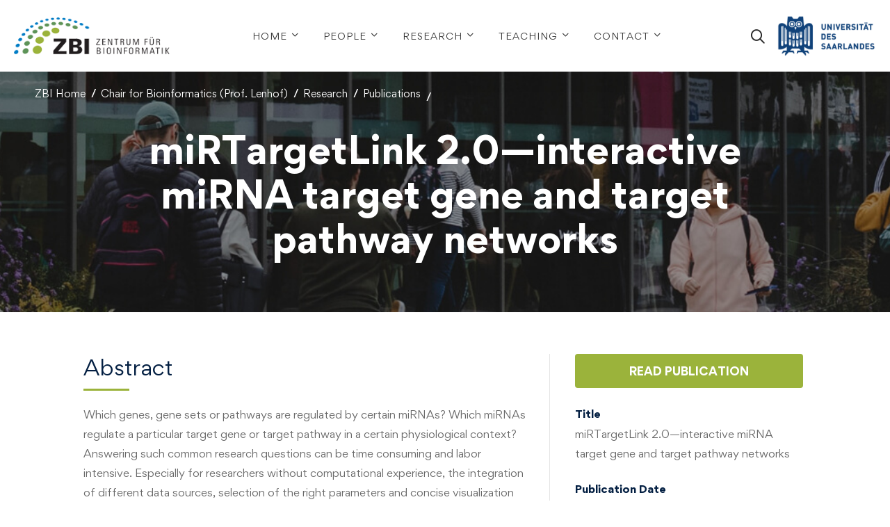

--- FILE ---
content_type: text/html; charset=UTF-8
request_url: https://zbi-www.bioinf.uni-sb.de/publication/mirtargetlink-20-interactive-mirna-target-gene-and-target-pathway-networks-html/
body_size: 202427
content:
<!DOCTYPE html>
<html lang="de-DE">
<head>
		<meta charset="UTF-8">
	<meta name="viewport" content="width=device-width, initial-scale=1">
	<link rel="profile" href="https://gmpg.org/xfn/11">
			<title>miRTargetLink 2.0—interactive miRNA target gene and target pathway networks &#8211; Lenhof Group</title>
<meta name="robots" content="max-image-preview:large">
	<style>img:is([sizes="auto" i], [sizes^="auto," i]) { contain-intrinsic-size: 3000px 1500px }</style>
	<link rel="alternate" type="application/rss+xml" title="Zentrum für Bioinformatik &raquo; Feed" href="/de/feed/">
<link rel="alternate" type="application/rss+xml" title="Zentrum für Bioinformatik &raquo; Kommentar-Feed" href="/de/comments/feed/">
<link rel="stylesheet" id="wp-event-manager-frontend-css" href="/wp-content/plugins/wp-event-manager/assets/css/frontend.min.css" type="text/css" media="all">
<link rel="stylesheet" id="wp-event-manager-jquery-ui-daterangepicker-css" href="/wp-content/plugins/wp-event-manager/assets/js/jquery-ui-daterangepicker/jquery.comiseo.daterangepicker.css" type="text/css" media="all">
<link rel="stylesheet" id="wp-event-manager-jquery-ui-daterangepicker-style-css" href="/wp-content/plugins/wp-event-manager/assets/js/jquery-ui-daterangepicker/styles.css" type="text/css" media="all">
<link rel="stylesheet" id="wp-event-manager-jquery-ui-css-css" href="/wp-content/plugins/wp-event-manager/assets/js/jquery-ui/jquery-ui.css" type="text/css" media="all">
<link rel="stylesheet" id="wp-event-manager-grid-style-css" href="/wp-content/plugins/wp-event-manager/assets/css/wpem-grid.min.css" type="text/css" media="all">
<link rel="stylesheet" id="wp-event-manager-font-style-css" href="/wp-content/plugins/wp-event-manager/assets/fonts/style.css" type="text/css" media="all">
<link rel="stylesheet" id="premium-addons-css" href="/wp-content/plugins/premium-addons-for-elementor/assets/frontend/min-css/premium-addons.min.css" type="text/css" media="all">
<link rel="stylesheet" id="wp-block-library-css" href="/wp-includes/css/dist/block-library/style.min.css" type="text/css" media="all">
<style id="wp-block-library-theme-inline-css" type="text/css">.wp-block-audio :where(figcaption){color:#555;font-size:13px;text-align:center}.is-dark-theme .wp-block-audio :where(figcaption){color:#ffffffa6}.wp-block-audio{margin:0 0 1em}.wp-block-code{border:1px solid #ccc;border-radius:4px;font-family:Menlo,Consolas,monaco,monospace;padding:.8em 1em}.wp-block-embed :where(figcaption){color:#555;font-size:13px;text-align:center}.is-dark-theme .wp-block-embed :where(figcaption){color:#ffffffa6}.wp-block-embed{margin:0 0 1em}.blocks-gallery-caption{color:#555;font-size:13px;text-align:center}.is-dark-theme .blocks-gallery-caption{color:#ffffffa6}:root :where(.wp-block-image figcaption){color:#555;font-size:13px;text-align:center}.is-dark-theme :root :where(.wp-block-image figcaption){color:#ffffffa6}.wp-block-image{margin:0 0 1em}.wp-block-pullquote{border-bottom:4px solid;border-top:4px solid;color:currentColor;margin-bottom:1.75em}.wp-block-pullquote cite,.wp-block-pullquote footer,.wp-block-pullquote__citation{color:currentColor;font-size:.8125em;font-style:normal;text-transform:uppercase}.wp-block-quote{border-left:.25em solid;margin:0 0 1.75em;padding-left:1em}.wp-block-quote cite,.wp-block-quote footer{color:currentColor;font-size:.8125em;font-style:normal;position:relative}.wp-block-quote:where(.has-text-align-right){border-left:none;border-right:.25em solid;padding-left:0;padding-right:1em}.wp-block-quote:where(.has-text-align-center){border:none;padding-left:0}.wp-block-quote.is-large,.wp-block-quote.is-style-large,.wp-block-quote:where(.is-style-plain){border:none}.wp-block-search .wp-block-search__label{font-weight:700}.wp-block-search__button{border:1px solid #ccc;padding:.375em .625em}:where(.wp-block-group.has-background){padding:1.25em 2.375em}.wp-block-separator.has-css-opacity{opacity:.4}.wp-block-separator{border:none;border-bottom:2px solid;margin-left:auto;margin-right:auto}.wp-block-separator.has-alpha-channel-opacity{opacity:1}.wp-block-separator:not(.is-style-wide):not(.is-style-dots){width:100px}.wp-block-separator.has-background:not(.is-style-dots){border-bottom:none;height:1px}.wp-block-separator.has-background:not(.is-style-wide):not(.is-style-dots){height:2px}.wp-block-table{margin:0 0 1em}.wp-block-table td,.wp-block-table th{word-break:normal}.wp-block-table :where(figcaption){color:#555;font-size:13px;text-align:center}.is-dark-theme .wp-block-table :where(figcaption){color:#ffffffa6}.wp-block-video :where(figcaption){color:#555;font-size:13px;text-align:center}.is-dark-theme .wp-block-video :where(figcaption){color:#ffffffa6}.wp-block-video{margin:0 0 1em}:root :where(.wp-block-template-part.has-background){margin-bottom:0;margin-top:0;padding:1.25em 2.375em}</style>
<style id="classic-theme-styles-inline-css" type="text/css">/*! This file is auto-generated */
.wp-block-button__link{color:#fff;background-color:#32373c;border-radius:9999px;box-shadow:none;text-decoration:none;padding:calc(.667em + 2px) calc(1.333em + 2px);font-size:1.125em}.wp-block-file__button{background:#32373c;color:#fff;text-decoration:none}</style>
<style id="filebird-block-filebird-gallery-style-inline-css" type="text/css">ul.filebird-block-filebird-gallery{margin:auto!important;padding:0!important;width:100%}ul.filebird-block-filebird-gallery.layout-grid{display:grid;grid-gap:20px;align-items:stretch;grid-template-columns:repeat(var(--columns),1fr);justify-items:stretch}ul.filebird-block-filebird-gallery.layout-grid li img{border:1px solid #ccc;box-shadow:2px 2px 6px 0 rgba(0,0,0,.3);height:100%;max-width:100%;-o-object-fit:cover;object-fit:cover;width:100%}ul.filebird-block-filebird-gallery.layout-masonry{-moz-column-count:var(--columns);-moz-column-gap:var(--space);column-gap:var(--space);-moz-column-width:var(--min-width);columns:var(--min-width) var(--columns);display:block;overflow:auto}ul.filebird-block-filebird-gallery.layout-masonry li{margin-bottom:var(--space)}ul.filebird-block-filebird-gallery li{list-style:none}ul.filebird-block-filebird-gallery li figure{height:100%;margin:0;padding:0;position:relative;width:100%}ul.filebird-block-filebird-gallery li figure figcaption{background:linear-gradient(0deg,rgba(0,0,0,.7),rgba(0,0,0,.3) 70%,transparent);bottom:0;box-sizing:border-box;color:#fff;font-size:.8em;margin:0;max-height:100%;overflow:auto;padding:3em .77em .7em;position:absolute;text-align:center;width:100%;z-index:2}ul.filebird-block-filebird-gallery li figure figcaption a{color:inherit}</style>
<style id="global-styles-inline-css" type="text/css">:root{--wp--preset--aspect-ratio--square: 1;--wp--preset--aspect-ratio--4-3: 4/3;--wp--preset--aspect-ratio--3-4: 3/4;--wp--preset--aspect-ratio--3-2: 3/2;--wp--preset--aspect-ratio--2-3: 2/3;--wp--preset--aspect-ratio--16-9: 16/9;--wp--preset--aspect-ratio--9-16: 9/16;--wp--preset--color--black: #000000;--wp--preset--color--cyan-bluish-gray: #abb8c3;--wp--preset--color--white: #ffffff;--wp--preset--color--pale-pink: #f78da7;--wp--preset--color--vivid-red: #cf2e2e;--wp--preset--color--luminous-vivid-orange: #ff6900;--wp--preset--color--luminous-vivid-amber: #fcb900;--wp--preset--color--light-green-cyan: #7bdcb5;--wp--preset--color--vivid-green-cyan: #00d084;--wp--preset--color--pale-cyan-blue: #8ed1fc;--wp--preset--color--vivid-cyan-blue: #0693e3;--wp--preset--color--vivid-purple: #9b51e0;--wp--preset--gradient--vivid-cyan-blue-to-vivid-purple: linear-gradient(135deg,rgba(6,147,227,1) 0%,rgb(155,81,224) 100%);--wp--preset--gradient--light-green-cyan-to-vivid-green-cyan: linear-gradient(135deg,rgb(122,220,180) 0%,rgb(0,208,130) 100%);--wp--preset--gradient--luminous-vivid-amber-to-luminous-vivid-orange: linear-gradient(135deg,rgba(252,185,0,1) 0%,rgba(255,105,0,1) 100%);--wp--preset--gradient--luminous-vivid-orange-to-vivid-red: linear-gradient(135deg,rgba(255,105,0,1) 0%,rgb(207,46,46) 100%);--wp--preset--gradient--very-light-gray-to-cyan-bluish-gray: linear-gradient(135deg,rgb(238,238,238) 0%,rgb(169,184,195) 100%);--wp--preset--gradient--cool-to-warm-spectrum: linear-gradient(135deg,rgb(74,234,220) 0%,rgb(151,120,209) 20%,rgb(207,42,186) 40%,rgb(238,44,130) 60%,rgb(251,105,98) 80%,rgb(254,248,76) 100%);--wp--preset--gradient--blush-light-purple: linear-gradient(135deg,rgb(255,206,236) 0%,rgb(152,150,240) 100%);--wp--preset--gradient--blush-bordeaux: linear-gradient(135deg,rgb(254,205,165) 0%,rgb(254,45,45) 50%,rgb(107,0,62) 100%);--wp--preset--gradient--luminous-dusk: linear-gradient(135deg,rgb(255,203,112) 0%,rgb(199,81,192) 50%,rgb(65,88,208) 100%);--wp--preset--gradient--pale-ocean: linear-gradient(135deg,rgb(255,245,203) 0%,rgb(182,227,212) 50%,rgb(51,167,181) 100%);--wp--preset--gradient--electric-grass: linear-gradient(135deg,rgb(202,248,128) 0%,rgb(113,206,126) 100%);--wp--preset--gradient--midnight: linear-gradient(135deg,rgb(2,3,129) 0%,rgb(40,116,252) 100%);--wp--preset--font-size--small: 13px;--wp--preset--font-size--medium: 20px;--wp--preset--font-size--large: 36px;--wp--preset--font-size--x-large: 42px;--wp--preset--spacing--20: 0.44rem;--wp--preset--spacing--30: 0.67rem;--wp--preset--spacing--40: 1rem;--wp--preset--spacing--50: 1.5rem;--wp--preset--spacing--60: 2.25rem;--wp--preset--spacing--70: 3.38rem;--wp--preset--spacing--80: 5.06rem;--wp--preset--shadow--natural: 6px 6px 9px rgba(0, 0, 0, 0.2);--wp--preset--shadow--deep: 12px 12px 50px rgba(0, 0, 0, 0.4);--wp--preset--shadow--sharp: 6px 6px 0px rgba(0, 0, 0, 0.2);--wp--preset--shadow--outlined: 6px 6px 0px -3px rgba(255, 255, 255, 1), 6px 6px rgba(0, 0, 0, 1);--wp--preset--shadow--crisp: 6px 6px 0px rgba(0, 0, 0, 1);}:where(.is-layout-flex){gap: 0.5em;}:where(.is-layout-grid){gap: 0.5em;}body .is-layout-flex{display: flex;}.is-layout-flex{flex-wrap: wrap;align-items: center;}.is-layout-flex > :is(*, div){margin: 0;}body .is-layout-grid{display: grid;}.is-layout-grid > :is(*, div){margin: 0;}:where(.wp-block-columns.is-layout-flex){gap: 2em;}:where(.wp-block-columns.is-layout-grid){gap: 2em;}:where(.wp-block-post-template.is-layout-flex){gap: 1.25em;}:where(.wp-block-post-template.is-layout-grid){gap: 1.25em;}.has-black-color{color: var(--wp--preset--color--black) !important;}.has-cyan-bluish-gray-color{color: var(--wp--preset--color--cyan-bluish-gray) !important;}.has-white-color{color: var(--wp--preset--color--white) !important;}.has-pale-pink-color{color: var(--wp--preset--color--pale-pink) !important;}.has-vivid-red-color{color: var(--wp--preset--color--vivid-red) !important;}.has-luminous-vivid-orange-color{color: var(--wp--preset--color--luminous-vivid-orange) !important;}.has-luminous-vivid-amber-color{color: var(--wp--preset--color--luminous-vivid-amber) !important;}.has-light-green-cyan-color{color: var(--wp--preset--color--light-green-cyan) !important;}.has-vivid-green-cyan-color{color: var(--wp--preset--color--vivid-green-cyan) !important;}.has-pale-cyan-blue-color{color: var(--wp--preset--color--pale-cyan-blue) !important;}.has-vivid-cyan-blue-color{color: var(--wp--preset--color--vivid-cyan-blue) !important;}.has-vivid-purple-color{color: var(--wp--preset--color--vivid-purple) !important;}.has-black-background-color{background-color: var(--wp--preset--color--black) !important;}.has-cyan-bluish-gray-background-color{background-color: var(--wp--preset--color--cyan-bluish-gray) !important;}.has-white-background-color{background-color: var(--wp--preset--color--white) !important;}.has-pale-pink-background-color{background-color: var(--wp--preset--color--pale-pink) !important;}.has-vivid-red-background-color{background-color: var(--wp--preset--color--vivid-red) !important;}.has-luminous-vivid-orange-background-color{background-color: var(--wp--preset--color--luminous-vivid-orange) !important;}.has-luminous-vivid-amber-background-color{background-color: var(--wp--preset--color--luminous-vivid-amber) !important;}.has-light-green-cyan-background-color{background-color: var(--wp--preset--color--light-green-cyan) !important;}.has-vivid-green-cyan-background-color{background-color: var(--wp--preset--color--vivid-green-cyan) !important;}.has-pale-cyan-blue-background-color{background-color: var(--wp--preset--color--pale-cyan-blue) !important;}.has-vivid-cyan-blue-background-color{background-color: var(--wp--preset--color--vivid-cyan-blue) !important;}.has-vivid-purple-background-color{background-color: var(--wp--preset--color--vivid-purple) !important;}.has-black-border-color{border-color: var(--wp--preset--color--black) !important;}.has-cyan-bluish-gray-border-color{border-color: var(--wp--preset--color--cyan-bluish-gray) !important;}.has-white-border-color{border-color: var(--wp--preset--color--white) !important;}.has-pale-pink-border-color{border-color: var(--wp--preset--color--pale-pink) !important;}.has-vivid-red-border-color{border-color: var(--wp--preset--color--vivid-red) !important;}.has-luminous-vivid-orange-border-color{border-color: var(--wp--preset--color--luminous-vivid-orange) !important;}.has-luminous-vivid-amber-border-color{border-color: var(--wp--preset--color--luminous-vivid-amber) !important;}.has-light-green-cyan-border-color{border-color: var(--wp--preset--color--light-green-cyan) !important;}.has-vivid-green-cyan-border-color{border-color: var(--wp--preset--color--vivid-green-cyan) !important;}.has-pale-cyan-blue-border-color{border-color: var(--wp--preset--color--pale-cyan-blue) !important;}.has-vivid-cyan-blue-border-color{border-color: var(--wp--preset--color--vivid-cyan-blue) !important;}.has-vivid-purple-border-color{border-color: var(--wp--preset--color--vivid-purple) !important;}.has-vivid-cyan-blue-to-vivid-purple-gradient-background{background: var(--wp--preset--gradient--vivid-cyan-blue-to-vivid-purple) !important;}.has-light-green-cyan-to-vivid-green-cyan-gradient-background{background: var(--wp--preset--gradient--light-green-cyan-to-vivid-green-cyan) !important;}.has-luminous-vivid-amber-to-luminous-vivid-orange-gradient-background{background: var(--wp--preset--gradient--luminous-vivid-amber-to-luminous-vivid-orange) !important;}.has-luminous-vivid-orange-to-vivid-red-gradient-background{background: var(--wp--preset--gradient--luminous-vivid-orange-to-vivid-red) !important;}.has-very-light-gray-to-cyan-bluish-gray-gradient-background{background: var(--wp--preset--gradient--very-light-gray-to-cyan-bluish-gray) !important;}.has-cool-to-warm-spectrum-gradient-background{background: var(--wp--preset--gradient--cool-to-warm-spectrum) !important;}.has-blush-light-purple-gradient-background{background: var(--wp--preset--gradient--blush-light-purple) !important;}.has-blush-bordeaux-gradient-background{background: var(--wp--preset--gradient--blush-bordeaux) !important;}.has-luminous-dusk-gradient-background{background: var(--wp--preset--gradient--luminous-dusk) !important;}.has-pale-ocean-gradient-background{background: var(--wp--preset--gradient--pale-ocean) !important;}.has-electric-grass-gradient-background{background: var(--wp--preset--gradient--electric-grass) !important;}.has-midnight-gradient-background{background: var(--wp--preset--gradient--midnight) !important;}.has-small-font-size{font-size: var(--wp--preset--font-size--small) !important;}.has-medium-font-size{font-size: var(--wp--preset--font-size--medium) !important;}.has-large-font-size{font-size: var(--wp--preset--font-size--large) !important;}.has-x-large-font-size{font-size: var(--wp--preset--font-size--x-large) !important;}
:where(.wp-block-post-template.is-layout-flex){gap: 1.25em;}:where(.wp-block-post-template.is-layout-grid){gap: 1.25em;}
:where(.wp-block-columns.is-layout-flex){gap: 2em;}:where(.wp-block-columns.is-layout-grid){gap: 2em;}
:root :where(.wp-block-pullquote){font-size: 1.5em;line-height: 1.6;}</style>
<link rel="stylesheet" id="embedpress-style-css" href="/wp-content/plugins/embedpress/assets/css/embedpress.css" type="text/css" media="all">
<link rel="stylesheet" id="wp-event-manager-jquery-timepicker-css-css" href="/wp-content/plugins/wp-event-manager/assets/js/jquery-timepicker/jquery.timepicker.min.css" type="text/css" media="all">
<link rel="stylesheet" id="font-gordita-css" href="/wp-content/themes/unicamp/assets/fonts/gordita/font-gordita.min.css" type="text/css" media="all">
<link rel="stylesheet" id="font-awesome-pro-css" href="/wp-content/themes/unicamp/assets/fonts/awesome/css/fontawesome-all.min.css" type="text/css" media="all">
<link rel="stylesheet" id="swiper-css" href="/wp-content/plugins/elementor/assets/lib/swiper/v8/css/swiper.min.css" type="text/css" media="all">
<link rel="stylesheet" id="unicamp-style-css" href="/wp-content/themes/unicamp/style.min.css" type="text/css" media="all">
<style id="unicamp-style-inline-css" type="text/css">:root {
				--unicamp-typography-body-font-family: Gordita;
				--unicamp-typography-body-font-size: 15px;
				--unicamp-typography-body-font-weight: 400;
				--unicamp-typography-body-line-height: 1.87;
				--unicamp-typography-body-letter-spacing: 0em;
				--unicamp-typography-headings-font-family: Gordita, sans-serif;
				--unicamp-typography-headings-font-weight: 400;
				--unicamp-typography-headings-line-height: 1.3;
				--unicamp-typography-headings-letter-spacing: 0em;
				--unicamp-color-primary: #9bb33b;
				--unicamp-color-primary-rgb: 155, 179, 59;
				--unicamp-color-secondary: #007fc6;
				--unicamp-color-third: #031f42;
				--unicamp-color-text: #696969;
				--unicamp-color-text-bit-lighten: #7e7e7e;
				--unicamp-color-text-lighten: #ababab;
				--unicamp-color-heading: #031f42;
				--unicamp-color-link: #007fc6;
				--unicamp-color-link-hover: #007fc6;
				--unicamp-color-box-white-background: #fff;
				--unicamp-color-box-white-border: #ededed;
				--unicamp-color-box-grey-background: #f8f8f8;
				--unicamp-color-box-light-grey-background: #f9f9fb;
				--unicamp-color-box-fill-separator: #eee;
				--unicamp-color-box-border: #eee;
				--unicamp-color-box-border-lighten: #ededed;
				--unicamp-color-button-text: #fff;
				--unicamp-color-button-border: #ae152d;
				--unicamp-color-button-background: #9bb33b;
				--unicamp-color-button-hover-text: #fff;
				--unicamp-color-button-hover-border: #111;
				--unicamp-color-button-hover-background: #007fc6;
				--unicamp-color-form-text: #696969;
				--unicamp-color-form-border: #f5f5f5;
				--unicamp-color-form-background: #f5f5f5;
				--unicamp-color-form-focus-text: #111;
				--unicamp-color-form-focus-border: #ae152d;
				--unicamp-color-form-focus-background: #fff;
				--unicamp-color-sub-menu-border: #ededed;
				--unicamp-color-sub-menu-background: #fff;
			}
.boxed{max-width:1200px}::-moz-selection{color:#fff;background-color:#9bb33b}::selection{color:#fff;background-color:#9bb33b}.primary-fill-color{fill:#9bb33b}.lg-backdrop{background-color:#000 !important}.page-mobile-main-menu>.inner{background-color:#111}</style>
<link rel="stylesheet" id="perfect-scrollbar-css" href="/wp-content/themes/unicamp/assets/libs/perfect-scrollbar/css/perfect-scrollbar.min.css" type="text/css" media="all">
<link rel="stylesheet" id="growl-css" href="/wp-content/themes/unicamp/assets/libs/growl/css/jquery.growl.min.css" type="text/css" media="all">
<link rel="stylesheet" id="elementor-icons-css" href="/wp-content/plugins/elementor/assets/lib/eicons/css/elementor-icons.min.css" type="text/css" media="all">
<link rel="stylesheet" id="elementor-frontend-css" href="/wp-content/plugins/elementor/assets/css/frontend.min.css" type="text/css" media="all">
<link rel="stylesheet" id="elementor-post-3504-css" href="/wp-content/uploads/elementor/css/post-3504.css" type="text/css" media="all">
<link rel="stylesheet" id="elementor-pro-css" href="/wp-content/plugins/elementor-pro/assets/css/frontend.min.css" type="text/css" media="all">
<link rel="stylesheet" id="elementor-post-4578-css" href="/wp-content/uploads/elementor/css/post-4578.css" type="text/css" media="all">
<link rel="stylesheet" id="dashicons-css" href="/wp-includes/css/dashicons.min.css" type="text/css" media="all">
<link rel="stylesheet" id="font-awesome-5-all-css" href="/wp-content/plugins/elementor/assets/lib/font-awesome/css/all.min.css" type="text/css" media="all">
<link rel="stylesheet" id="font-awesome-4-shim-css" href="/wp-content/plugins/elementor/assets/lib/font-awesome/css/v4-shims.min.css" type="text/css" media="all">
<link rel="stylesheet" id="unicamp-child-style-css" href="/wp-content/themes/unicamp-child/style.css" type="text/css" media="all">
<link rel="stylesheet" id="ekit-widget-styles-css" href="/wp-content/plugins/elementskit-lite/widgets/init/assets/css/widget-styles.css" type="text/css" media="all">
<link rel="stylesheet" id="ekit-responsive-css" href="/wp-content/plugins/elementskit-lite/widgets/init/assets/css/responsive.css" type="text/css" media="all">
<link rel="stylesheet" id="eael-general-css" href="/wp-content/plugins/essential-addons-for-elementor-lite/assets/front-end/css/view/general.min.css" type="text/css" media="all">
<link rel="stylesheet" id="font-awesome-css" href="/wp-content/plugins/elementor/assets/lib/font-awesome/css/font-awesome.min.css" type="text/css" media="all">
<link rel="stylesheet" id="ee-mb-fullcalendar-css" href="/wp-content/plugins/extensions-for-elementor/assets/lib/fullcalendar/fullcalendar.min.css" type="text/css" media="all">
<link rel="stylesheet" id="ee-mb-daygrid-css" href="/wp-content/plugins/extensions-for-elementor/assets/lib/fullcalendar/daygrid/main.min.css" type="text/css" media="all">
<link rel="stylesheet" id="ee-mb-list-css" href="/wp-content/plugins/extensions-for-elementor/assets/lib/fullcalendar/list/main.min.css" type="text/css" media="all">
<link rel="stylesheet" id="ee-mb-timegrid-css" href="/wp-content/plugins/extensions-for-elementor/assets/lib/fullcalendar/timegrid/main.min.css" type="text/css" media="all">
<link rel="stylesheet" id="ee-mb-hamburgers-css" href="/wp-content/plugins/extensions-for-elementor/assets/lib/hamburger/hamburgers.min.css" type="text/css" media="all">
<link rel="stylesheet" id="ee-mb-property-page-css" href="/wp-content/plugins/extensions-for-elementor/assets/css/property-page.css" type="text/css" media="all">
<link rel="stylesheet" id="elementor-extensions-css" href="/wp-content/plugins/extensions-for-elementor/assets/css/frontend.min.css" type="text/css" media="all">
<link rel="stylesheet" id="elementor-gf-roboto-css" href="https://fonts.googleapis.com/css?family=Roboto:100,100italic,200,200italic,300,300italic,400,400italic,500,500italic,600,600italic,700,700italic,800,800italic,900,900italic&#038;display=auto" type="text/css" media="all">
<link rel="stylesheet" id="elementor-gf-robotoslab-css" href="https://fonts.googleapis.com/css?family=Roboto+Slab:100,100italic,200,200italic,300,300italic,400,400italic,500,500italic,600,600italic,700,700italic,800,800italic,900,900italic&#038;display=auto" type="text/css" media="all">
<link rel="stylesheet" id="elementor-gf-azeretmono-css" href="https://fonts.googleapis.com/css?family=Azeret+Mono:100,100italic,200,200italic,300,300italic,400,400italic,500,500italic,600,600italic,700,700italic,800,800italic,900,900italic&#038;display=auto" type="text/css" media="all">
<script type="text/javascript" src="/wp-includes/js/jquery/jquery.min.js" id="jquery-core-js"></script>
<script type="text/javascript" src="/wp-includes/js/jquery/jquery-migrate.min.js" id="jquery-migrate-js"></script>
<script type="text/javascript" src="/wp-content/plugins/sticky-menu-or-anything-on-scroll/assets/js/jq-sticky-anything.min.js" id="stickyAnythingLib-js"></script>
<script type="text/javascript" src="/wp-content/plugins/elementor/assets/lib/font-awesome/js/v4-shims.min.js" id="font-awesome-4-shim-js"></script>
<link rel="https://api.w.org/" href="/wp-json/">
<link rel="alternate" title="JSON" type="application/json" href="/wp-json/wp/v2/publication/232">
<link rel="EditURI" type="application/rsd+xml" title="RSD" href="/xmlrpc.php?rsd">

<link rel="canonical" href="/publication/mirtargetlink-20-interactive-mirna-target-gene-and-target-pathway-networks-html/">
<link rel="shortlink" href="/?p=232">
			                <meta name="ssp-config-path" content="/wp-content/uploads/simply-static/configs/">
			
						
			<style>.e-con.e-parent:nth-of-type(n+4):not(.e-lazyloaded):not(.e-no-lazyload),
				.e-con.e-parent:nth-of-type(n+4):not(.e-lazyloaded):not(.e-no-lazyload) * {
					background-image: none !important;
				}
				@media screen and (max-height: 1024px) {
					.e-con.e-parent:nth-of-type(n+3):not(.e-lazyloaded):not(.e-no-lazyload),
					.e-con.e-parent:nth-of-type(n+3):not(.e-lazyloaded):not(.e-no-lazyload) * {
						background-image: none !important;
					}
				}
				@media screen and (max-height: 640px) {
					.e-con.e-parent:nth-of-type(n+2):not(.e-lazyloaded):not(.e-no-lazyload),
					.e-con.e-parent:nth-of-type(n+2):not(.e-lazyloaded):not(.e-no-lazyload) * {
						background-image: none !important;
					}
				}</style>
			
<link rel="icon" href="/wp-content/uploads/2022/09/cropped-zbi-icon-32x32.png" sizes="32x32">
<link rel="icon" href="/wp-content/uploads/2022/09/cropped-zbi-icon-192x192.png" sizes="192x192">
<link rel="apple-touch-icon" href="/wp-content/uploads/2022/09/cropped-zbi-icon-180x180.png">
<meta name="msapplication-TileImage" content="/wp-content/uploads/2022/09/cropped-zbi-icon-270x270.png">
<script>function setREVStartSize(e){
			//window.requestAnimationFrame(function() {
				window.RSIW = window.RSIW===undefined ? window.innerWidth : window.RSIW;
				window.RSIH = window.RSIH===undefined ? window.innerHeight : window.RSIH;
				try {
					var pw = document.getElementById(e.c).parentNode.offsetWidth,
						newh;
					pw = pw===0 || isNaN(pw) || (e.l=="fullwidth" || e.layout=="fullwidth") ? window.RSIW : pw;
					e.tabw = e.tabw===undefined ? 0 : parseInt(e.tabw);
					e.thumbw = e.thumbw===undefined ? 0 : parseInt(e.thumbw);
					e.tabh = e.tabh===undefined ? 0 : parseInt(e.tabh);
					e.thumbh = e.thumbh===undefined ? 0 : parseInt(e.thumbh);
					e.tabhide = e.tabhide===undefined ? 0 : parseInt(e.tabhide);
					e.thumbhide = e.thumbhide===undefined ? 0 : parseInt(e.thumbhide);
					e.mh = e.mh===undefined || e.mh=="" || e.mh==="auto" ? 0 : parseInt(e.mh,0);
					if(e.layout==="fullscreen" || e.l==="fullscreen")
						newh = Math.max(e.mh,window.RSIH);
					else{
						e.gw = Array.isArray(e.gw) ? e.gw : [e.gw];
						for (var i in e.rl) if (e.gw[i]===undefined || e.gw[i]===0) e.gw[i] = e.gw[i-1];
						e.gh = e.el===undefined || e.el==="" || (Array.isArray(e.el) && e.el.length==0)? e.gh : e.el;
						e.gh = Array.isArray(e.gh) ? e.gh : [e.gh];
						for (var i in e.rl) if (e.gh[i]===undefined || e.gh[i]===0) e.gh[i] = e.gh[i-1];
											
						var nl = new Array(e.rl.length),
							ix = 0,
							sl;
						e.tabw = e.tabhide>=pw ? 0 : e.tabw;
						e.thumbw = e.thumbhide>=pw ? 0 : e.thumbw;
						e.tabh = e.tabhide>=pw ? 0 : e.tabh;
						e.thumbh = e.thumbhide>=pw ? 0 : e.thumbh;
						for (var i in e.rl) nl[i] = e.rl[i]<window.RSIW ? 0 : e.rl[i];
						sl = nl[0];
						for (var i in nl) if (sl>nl[i] && nl[i]>0) { sl = nl[i]; ix=i;}
						var m = pw>(e.gw[ix]+e.tabw+e.thumbw) ? 1 : (pw-(e.tabw+e.thumbw)) / (e.gw[ix]);
						newh =  (e.gh[ix] * m) + (e.tabh + e.thumbh);
					}
					var el = document.getElementById(e.c);
					if (el!==null && el) el.style.height = newh+"px";
					el = document.getElementById(e.c+"_wrapper");
					if (el!==null && el) {
						el.style.height = newh+"px";
						el.style.display = "block";
					}
				} catch(e){
					console.log("Failure at Presize of Slider:" + e)
				}
			//});
		  };</script>
		<style type="text/css" id="wp-custom-css">/* COLORS */
:root {
	--unicamp-color-accent: #ae152d;
	--unicamp-color-yellow: #dc793a;
	--unicamp-color-primary-transparent: rgb(155, 179, 59, 0.2);
	--unicamp-color-primary-half-transparent: rgb(155, 179, 59, 0.5);
	--unicamp-color-box-shadow: rgb(51, 51, 51, 0.1);
	--full-width: 1140px;
	--full-padding: 50px;
}

/* GENERAL */
/* -- LINKS */
a {
	font-weight: bold;
}

h1 a, h2 a, h3 a, h4 a, h5 a, h6 a, h7 a {
	font-weight: normal;
}

p a {
	display: inline;
}
/* -- INPUT */
input[type=search]:focus,
input[type=text]:focus,
input[type=number]:focus,
input[type=textarea]:focus {
	border-color: var(--unicamp-color-secondary);	
}

/* PAGE HEADER */
#page-header {
	position: fixed !important;
	width: 100%
}
.header-06.header-dark .header-bottom, .header-06.header-light.headroom--not-top .header-bottom{
	background-color: #007fc6 !important
}

/* -- MOBILE BUTTON */
#page-header .burger-icon {
	height: 29px;
}
#page-header .burger-icon .burger-icon-top:not(:first-child) {
	top: 13px;
}

/* -- LAYOUT */
@media only screen and (min-width: 768px) {
	#page-header .header-wrap {
		width: 100%;
		min-width: 100%;
		justify-content: space-between;
	}
	#page-header .header-wrap .header-left, #page-header .header-wrap .header-right, #page-header .header-wrap .header-center
	{
		width: auto;
		-webkit-box-flex: 0;
		flex-grow: 0;
		flex-shrink: 0;
	}
	#page-header .header-content-inner {
		flex-direction: row-reverse;
	}
}

@media only screen and (min-width: 1200px) and (max-width: 1320px) {
	#page-header .container-fluid {
		padding: 0 20px;
	}
	
	#page-header #menu-primary > li.menu-item.level-1 > a {
		padding: 11px 15px !important;
	}
}
/* -- -- MOBILE */
@media only screen and (max-width: 767px) {
	#page-header #header-right-inner {
		position: static;
		transform: none;
		box-shadow: none;
		border: none;
		visibility: visible;
		opacity: 1;
		padding: 10px 0px 10px 15px !important;
	}
	
	#page-header #header-right-inner #page-open-popup-search:first-child {
		visibility: visible;
	}
	
	#page-header #header-right-inner a {
		display: none;
	}
	
	#page-header #page-open-components {
		display: none;
	}
}

/* -- NAVIGATION MENU */
/* -- -- MENU ITEMS */
.desktop-menu .header-08 .menu--primary > ul > li > a {
	padding: 11px 20px 11px 20px !important
}
.desktop-menu .header-08 .menu--primary > ul > li > ul > li > a {
	padding-right: 45px !important
}
.desktop-menu .header-08 .menu--primary > ul > li > ul > li > ul > li > a {
	padding-right: 30px !important
}
.menu--primary a {
	font-weight: normal;
}

/* -- -- LANGUAGE FLAGS */
/* adjust the language flags in the main menu so that they are closer together and take up less space, as well as are vertical aligned with the other menu items */
#page-header #menu-primary li.lang-item:nth-last-child(2) a {
	padding-right: 0 !important;
}
#page-header #menu-primary li.lang-item:last-child a {
	padding-left: 2px !important;
}
#page-header #menu-primary li.lang-item a .menu-item-wrap span.menu-item-title img {
	margin-top: 6px;
}

/* -- -- SEARCH BUTTON */
/* remove the second search icon in the main menu bar that is generated by some nonsense from the original setup of the website */
.page-open-popup-search + .page-open-popup-search {
	display: none;
}

/* PAGE TITLE BAR */
/* initialise page title top margin so that the overlay menu bar at the top does not cover it partially. the main work is done by a small JS code snippet to dynamically adjust it to the menu bar's actual height, but this prevents notable resizing when loading the page. */
#page-title-bar {
	margin-top: 103px;
}
#page-header + #page-content {
	margin-top: 103px;
}
@media only screen and (max-width: 767px) {
	#page-title-bar {
		margin-top: 80px;
	}
	#page-header + #page-content {
		margin-top: 80px;
	}
}

/* -- BREADCRUMBS */
.page-title-bar-02 .insight_core_breadcrumb li + li:before {
	color: white !important;
}
.page-title-bar-02 .insight_core_breadcrumb li {
	line-height: 28px !important;
}
.page-title-bar-02 .insight_core_breadcrumb li span:empty:after {
	content: "\00a0";
}

/* -- HEADING DIVIDER */
#page-title-bar h1.heading::after {
	display: none;
}

/* SEARCH POPUP */
/* -- CLOSE BUTTON */
#search-popup-close {
	color: var(--unicamp-color-button-text);
	background-color: var(--unicamp-color-primary);
}
#search-popup-close:hover {
	background-color: var(--unicamp-color-secondary);
}
/* -- CONTAINER */
.page-search-popup-content {
	padding: 40px 0 20px 0;
	width: 100%;
	overflow-y: auto;
}
.page-search-popup-content .ssp-search {
	width: min(900px, 100%);
	max-width: 900px;	
	padding-right: 120px;
	padding-left: 30px;
	margin: 0 auto auto auto;
	height: 100%;
}
@media only screen and (max-width: 767px) {
	.page-search-popup-content {
		padding-top: 20px;
	}
	.page-search-popup-content .ssp-search {
		padding-left: 20px;
		padding-right: 20px;
	}
	#search-popup-close {
		right: 50px;
		top: 40px;
	}
}
/* -- CARD */
.ssp-search .ssp-search-card {
	position: static;
	margin: 0;
	max-width: 100%;
	box-shadow: 0 0 10px var(--unicamp-color-box-shadow);
	padding: 24px 30px 30px;
	background: transparent;
}
/* -- -- TITLE */
.ssp-search-card-heading {
	font-size: 24px;
	border-bottom: 1px solid var(--unicamp-color-box-border);
	margin-bottom: 30px;
	position: relative;
}
.ssp-search-card-heading span {
	display: inline-block;
	position: relative;
}
.ssp-search-card-heading span:after {
	background-color: var(--unicamp-color-primary);
	bottom: -2px;
	position: absolute;
	content: "";
	height: 3px;
	width: 100%;
	left: 0;
}
/* -- -- SEARCH FIELD */
.ssp-search-card input.search-input {
	border-color: var(--unicamp-color-primary);
	border-width: 2px;
	color: var(--unicamp-color-text);
}
.page-search-popup-content .ssp-search input.search-input:focus {
	border-color: var(--unicamp-color-secondary);
}
/* -- -- RESULTS */
.ssp-search-card.search-auto-complete {
	border: none;
	margin-top: 20px;
}
.ssp-search-card ul > a,
.ssp-search-card ul .auto-complete-item,
.ssp-search-card ul > .auto-complete-item p small {
	border: none;
	font-size: 16px !important;
	color: var(--unicamp-color-text) !important;
}
.ssp-search-card ul .auto-complete-item {
	padding-right: 10px;
}
/* -- -- -- HAS RESULTS */
.ssp-search .ssp-search-card ul > a > .auto-complete-item {
	font-weight: 500 !important;
	background-color: var(--unicamp-color-box-light-grey-background) !important;
}
.ssp-search .ssp-search-card ul > a > .auto-complete-item:hover {
	background-color: var(--unicamp-color-secondary) !important;
	color: var(--unicamp-color-button-text) !important;
}
.ssp-search .ssp-search-card ul > a:not(:first-child) .auto-complete-item {
	margin-top: 10px;
}
.ssp-search .ssp-search-card ul > a > .auto-complete-item small,
.ssp-search .ssp-search-card ul > a > .auto-complete-item br {
	display: none;
}
 
/* -- -- -- NO RESULTS */
.ssp-search-card ul > .auto-complete-item,
.ssp-search-card ul > .auto-complete-item:hover {
	font-weight: normal !important;
	cursor: default !important;
	background: var(--unicamp-color-box-light-grey-background);
}

/* FOOTER */
/* -- NAVIGATION MENU */
#footer-nav li {
	margin: 0;
}
#footer-nav li a {
	padding: 0;
}
#footer-nav li a:hover {
	font-weight: bold;
}
#footer-nav .premium-ver-inner-container {
	margin-right: 0;
	width: 100%;
}
#footer-nav .premium-nav-menu-container {
	box-shadow: none;
}
#footer-nav .premium-nav-menu-container .premium-hamburger-toggle,
#footer-nav .premium-nav-menu-container .premium-mobile-menu-icon,
#footer-nav .premium-nav-menu-container .premium-mobile-menu-container {
	display: none !important;
}

/* NOT FOUND PAGE */
.page-404-content .error-buttons .tm-button-wrapper {
	justify-content: space-around;
}

/* NEWS */
/* -- SIDEBAR */
.page-sidebar .widget {
	margin: 0;
	max-width: 100%;
	box-shadow: 0 0 10px var(--unicamp-color-box-shadow);
	padding: 24px 30px 30px;
	background: transparent;
}
/* -- ELEMENTOR SPACING */
.type-post .elementor-row .elementor-column:last-child .elementor-column-wrap {
		padding-right: 0;
}
.type-post .elementor-row .elementor-column:first-child .elementor-column-wrap {
		padding-left: 0;
}
/* -- TITLE BAR */
.news-template-default .page-title-bar-01 .heading {
	margin-top: 40px;
}
/* -- -- HEADER */ 
.single-post .page-main-content > .post-no-thumbnail.format-standard .entry-header, .single-post .page-main-content > .post-no-thumbnail.format-image .entry-header {
	border: none;
	padding-bottom: 0;
}
/* -- -- RELATED POSTS */
.unicamp-blog-grid .related-post-item .post-thumbnail a {
	min-width: 100%;
	max-width: 100%;
	display: block;
	min-height: 200px;
	max-height: 200px;
	background-color: var(--unicamp-color-primary-half-transparent);
}
.unicamp-blog .related-post-item .post-thumbnail img {
		min-width: 100%;
	max-width: 100%;
	max-height: 200px;
	min-height: 200px;
	object-fit: cover;
	object-position: center center;
}
/* -- GRID */
/* hide the author in the grid */
.elementor-widget-tm-blog .post-meta {
	display: none !important;
}
.unicamp-blog-grid .post-thumbnail a {
	display: block;
	min-height: 200px;
	max-height: 200px;
	background-color: var(--unicamp-color-primary-half-transparent);
}
.unicamp-blog-grid .post-thumbnail img {
	max-height: 200px;
	min-height: 200px;
	object-fit: cover;
	object-position: center center;
}
.unicamp-blog-grid .post-title a {
	font-weight: normal;
	font-size: 15px;
}
.unicamp-blog-grid .post-item .post-meta .post-meta-author {
	display: none;
}
/* -- -- META  LAYOUT */
.unicamp-blog-grid .post-item .post-meta {
	margin-top: 10px;
}

/* WP EVENT MANAGER */
/* -- GENERAL */
.wpem-main {
	color: var(--unicamp-color-text);
	line-height: var(--unicamp-typography-body-line-height);
	font-size: var(--unicamp-typography-body-font-size);
}
/* -- -- HEADINGS */
.wpem-heading-text {
	font-family: var(--unicamp-typography-body-font-family) !important;
	color: var(--unicamp-color-heading) !important;
	font-size: var(--unicamp-typography-body-font-size) !important;
}
/* -- -- BUTTONS */
.wpem-theme-button {
	background-color: var(--unicamp-color-button-background) !important;
}
.wpem-theme-button:hover, .wpem-theme-button.wpem-active-button {
	background-color: var(--unicamp-color-button-hover-background) !important;
}
/* -- -- ALERTS */
.wpem-alert-danger {
	background-color: #ae152d;
	color: var(--unicamp-color-button-text)!important;
	border: none;
}

.wpem-alert-warning {
	background-color: var(--unicamp-color-secondary);
	color: var(--unicamp-color-button-text) !important;
	border: none;
}

.no_event_listings_found.wpem-alert {
	background-color: var(--unicamp-color-box-grey-background);
	color: var(--unicamp-color-text) !important;
}

/* -- SINGLE EVENT */
/* -- -- LAYOUT */
.wpem-single-event-wrapper {
	border: none !important;
	padding: 0 15px;
}
.wpem-single-event-body-content {
	padding-top: 0 !important;
	padding-bottom: 0 !important;
	padding-left: 0 !important;
}
.wpem-single-event-body-content p:empty {
	display: none;
}
.single_event_listing {
	max-width: var(--full-width);
	margin: auto;
	padding: 0 35px;
}
.wpem-single-event-right-content {
	max-width: min(33.3%, 350px);
}
.wpem-single-event-body-sidebar {
	padding-right: 0 !important;
	padding-top: 0 !important;
	padding-bottom: 0 !important;
}
@media only screen and (max-width: 1024px) {
	.single_event_listing .wpem-single-event-page .wpem-single-event-wrapper .wpem-single-event-body > .wpem-row {
		flex-direction: column-reverse;
	}
	.wpem-single-event-left-content.custom-left-content {
		width: 100%;
		
	}
	.single_event_listing,
	.wpem-single-event-wrapper,
	.wpem-single-event-body-content {
		padding: 0 !important;
		
	}
	.wpem-single-event-body-content {
		border-top: 1px solid var(--unicamp-color-text);
		padding-top: 1em !important;
	}
	.wpem-single-event-page .wpem-single-event-body .wpem-single-event-right-content
	 {
		max-width: min(100%, 500px);
		width: 100%;
		padding: 0 15px !important;
	}
	.wpem-single-event-body-sidebar {
		padding: 0 0 1em 0 !important;
	}
}
/* -- -- TEXT */
.single_event_listing .wpem-date-filler-text {
	display: inline-block;
	margin: 0 0.5em;
}
.single_event_listing .wpem-value-text-link a {
	color: var(--unicamp-color-text) !important;
	line-height: var(--unicamp-typography-body-line-height) !important;
	font-size: var(--unicamp-typography-body-font-size) !important;
	font-weight: normal;
}
.single_event_listing .wpem-value-text-link a span:hover {
	background-color: var(--unicamp-color-secondary) !important;
	color: var(--unicamp-color-button-text) !important;
}
/* -- EVENT LISTINGS */
/* -- -- FILTERS */
/* fix the position, size and fonts of the date range picker */
.wpem-form-wrapper .wpem-row {
	justify-content: space-between;
}
.wpem-form-wrapper .wpem-form-group .comiseo-daterangepicker-triggerbutton.ui-button {
	min-height: 52px !important;
	min-width: 100%;
	font-size: 14px;
}
.wpem-form-wrapper .showing-applied-filters {
	display: none;
}
/* -- -- LIST TITLE */
.wpem-event-listing-hide-title-bar .wpem-event-listings-header {
	display: none;
}
.wpem-main.wpem-event-listings-header {
	border-bottom: 2px solid var(--unicamp-color-primary);
	padding-bottom: 0.5em;
}
.wpem-make-list-heading .wpem-main.wpem-event-listings-header .wpem-heading-text {
	font-size: 29px !important;
}
/* hide "events" or "veranstaltungen" title above the list */
.hide-event-listing-title .wpem-main.wpem-event-listings-header {
	margin-top: -2.5em;
}
.hide-event-listing-title .wpem-main.wpem-event-listings-header .wpem-heading-text {
	display: none;
}
/* -- -- CARD */
/* -- -- -- BOX VIEW SPACING */
/* push the tags to the bottom of each individual card */
.wpem-event-listings.wpem-event-listing-box-view .wpem-event-layout-wrapper .event_listing .wpem-event-infomation {
	min-height: 100%;
	height: 100%;
}
.wpem-event-listings.wpem-event-listing-box-view .wpem-event-layout-wrapper .event_listing .wpem-event-infomation .wpem-event-details {
	min-height: 100%;
	height: 100%;
	display: flex;
	flex-direction: column;
	justify-content: space-between;
}
/* -- -- -- BANNER / THUMBNAIL */
.wpem-event-banner {
	display: none;
}
/* -- -- -- HEADING */
.wpem-event-listings .wpem-event-layout-wrapper .wpem-event-infomation .wpem-event-details .wpem-event-title .wpem-heading-text {
	color: var(--unicamp-color-text) !important;
}
/* -- -- -- LINKS */
.wpem-event-date-time,
.wpem-event-location {
	font-weight: normal;
}
/* -- -- -- DATE */
.wpem-event-date .wpem-year {
	width: 100%;
	margin-top: 2.25em;
	font-weight: bold;
	font-size: 29px;
	color: var(--unicamp-color-primary);
}
.wpem-event-date, .wpem-event-date .wpem-date {
	color: var(--unicamp-color-text) !important;
}
/* newline after the start date + time in box list view */
.wpem-event-listing-box-view .wpem-day-separator:after {
	content: '\A';
	white-space: pre;
}
/* -- -- -- TAG LIST */
.wpem-event-tag-list {
	width: 100%;
	box-sizing: border-box;
	display: flex;
	flex-wrap: wrap;
	margin: 10px 5px 5px 5px;
}
/* -- -- -- -- SINGLE TAG */
.wpem-event-tag-list .wpem-event-tag {
	display: inline-block;
	min-height: 0 !important;
	margin: 0 0 5px 0 !important;
	padding: 5px 7px;
	border-radius: 4px;
	font-size: 14px !important;
	line-height: 15px !important;
	color: var(--unicamp-color-text);
	background-color: var(--unicamp-color-box-light-grey-background);
}
.wpem-event-tag-list .wpem-event-tag:hover {
	color: var(--unicamp-color-button-text) !important;
	background-color: var(--unicamp-color-secondary);
}
.wpem-event-tag-list .wpem-event-tag:not(:last-child) {
	margin-right: 0.5em !important;
}
.wpem-event-listings .wpem-event-tag-list .wpem-event-tag a, .wpem-event-listings .wpem-event-tag-list .wpem-event-tag a span.wpem-event-type-text {
	padding: 0 !important;
	color: inherit !important;
	background-color: inherit !important;
	font-size: inherit !important;
	line-height: 15px !important;
	font-weight: normal;
}
/* ELEMENTOR WIDGETS */
/* -- GENERAL */
/* -- -- DIVIDER */
.elementor-widget-divider--view-line_icon .elementor-divider .elementor-divider-separator:after, 
.elementor-widget-divider--view-line_icon .elementor-divider .elementor-divider-separator:before, 
.elementor-widget-divider--view-line_text .elementor-divider .elementor-divider-separator:after, 
.elementor-widget-divider--view-line_text .elementor-divider .elementor-divider-separator:before {
	border-top-color: var(--unicamp-color-primary);
	border-top-width: 2px;
	background-color: var(--unicamp-color-primary);
}
.elementor-divider__text {
	font-family: var(--unicamp-typography-headings-font-family);
}
span.elementor-divider__text {
	font-family: var(--unicamp-typography-body-font-family);
}
/* -- -- TEXT EDITOR */
.elementor-drop-cap-letter {
	color: var(--unicamp-color-primary);
}
/* -- -- -- IMAGES */
.elementor-widget-text-editor p > img:first-child {
	margin-top: 0;
}
/* -- -- ALERTS */
.elementor-widget-container  .elementor-alert,
.elementor-widget-container .elementor-alert .elementor-alert-title,
.elementor-widget-container .elementor-alert .elementor-alert-description,
.elementor-widget-container .elementor-alert .elementor-alert-dismiss span {
	color: var(--unicamp-color-button-text);
	border: none;
}
.elementor-widget-container .elementor-alert .elementor-alert-title {
	font-size: 18px;
}
.elementor-widget-container  .elementor-alert .elementor-alert-description {
	font-size: 15px;
}
.elementor-widget-container .elementor-alert.elementor-alert-danger {
	background-color: var(--unicamp-color-accent);
}
.elementor-widget-container  .elementor-alert.elementor-alert-info {
	background-color: var(--unicamp-color-secondary);
}
.elementor-widget-container  .elementor-alert.elementor-alert-success {
	background-color: var(--unicamp-color-primary);
}
.elementor-widget-container  .elementor-alert.elementor-alert-warning {
	background-color: var(--unicamp-color-yellow);
}
/* -- -- FIGURE with CAPTION */
figure.wp-caption {
	display: flex;
	flex-direction: column;
}
figure.wp-caption img {
	width: 100%;
}
/* -- UNICAMP */
/* -- -- LINKS */
.unicamp-box.link-secret {
	font-weight: normal;
}
/* -- -- SEPARATOR */
.tm-separator.horizontal-line .inner {
	color: var(--unicamp-color-primary);
	background-color: var(--unicamp-color-primary);
}
/* -- -- BLOG */
.elementor-widget-tm-blog .post-wrapper.unicamp-box .post-caption {
	width: 90%;
	max-width: 90%;
	margin: auto;
}

@media only screen and (max-width: 767px) {
	.elementor-widget-tm-blog .post-wrapper.unicamp-box .unicamp-image,
	.elementor-widget-tm-blog .grid-item,
	.elementor-widget-tm-blog .grid-item .unicamp-image.grid-item-height
	{
		max-height: 400px;
	}
}
/* -- -- CONTACT BOX */
.unicamp-contact-box .contact-box-sub-title {
	font-size: 15px;
}
.contact-box-info-item.phone-number .meta-value {
	font-weight: normal;
}
/* -- -- ACCORDION */
.elementor-widget-container .unicamp-accordion .accordion-section.active .accordion-header {
	background-color: var(--unicamp-color-primary);
}
/* -- -- BUTTONS IN ICON/IMAGE BOXES */
.tm-button-wrapper {
	width: 100%;
	display: flex;
}
.elementor-widget-container .content-wrap .box-caption-wrap .box-caption .tm-button-wrapper .tm-button {
	margin-right: auto;
	margin-left: auto;
} 
.elementor-widget-container .content-wrap .box-caption-wrap .box-caption .tm-button-wrapper .tm-button.style-thick-border,
.elementor-widget-container .content-wrap .box-caption-wrap .box-caption .tm-button-wrapper .tm-button.style-border {
	color: var(--unicamp-color-button-text);
	border-color: var(--unicamp-color-primary);
} 
.elementor-widget-container .content-wrap .box-caption-wrap .box-caption .tm-button-wrapper .tm-button.style-thick-border:after,
.elementor-widget-container .content-wrap .box-caption-wrap .box-caption .tm-button-wrapper .tm-button.style-border:after {
	background-color: var(--unicamp-color-primary);
} 
.tm-button {
	font-weight: normal;
}
/* -- -- ICON BOX */
.unicamp-icon,
.unicamp-icon-view
.unicamp-icon {
	color: var(--unicamp-color-primary);
}
.elementor-widget-tm-icon-box .icon-box-content .tm-button-wrapper {
	justify-content: space-around;
}
/* -- -- IMAGE BOX */
.elementor-widget-tm-image-box,
.elementor-widget-tm-image-box
.elementor-widget-container,
.elementor-widget-tm-image-box
.elementor-widget-container 
.content-wrap ,
.elementor-widget-tm-image-box
.elementor-widget-container 
.content-wrap .box-caption
{
	height: 100%;
}
.elementor-widget-tm-image-box
.elementor-widget-container 
.content-wrap  {
	display: flex;
	flex-direction: column;
}
.elementor-widget-tm-image-box
.elementor-widget-container 
.content-wrap
.box-caption-wrap {
	flex-grow: 1;
}
.elementor-widget-tm-image-box
.elementor-widget-container 
.content-wrap
.box-caption-wrap .box-caption {
	display: flex;
	flex-direction: column;
}
.elementor-widget-tm-image-box
.elementor-widget-container 
.content-wrap
.box-caption-wrap
.tm-button-wrapper {
	margin-top: auto;
}
/* -- -- FLIP BOX */
.unicamp-flip-box .layer.front-side {
	background-color: var(--unicamp-color-primary);
}
.unicamp-flip-box .layer.back-side {
	background-color: var(--unicamp-color-secondary);
}
.unicamp-flip-box .layer .unicamp-icon {
	color: var(--unicamp-color-button-text);
}
/* -- -- GRADATION */
.elementor-widget-tm-gradation .graphic-wrap .graphic-element:before {
	border-color: var(--unicamp-color-primary);
}

.elementor-widget-tm-gradation .graphic-wrap .line {
	background-color: var(--unicamp-color-primary-half-transparent);
}
/* -- -- TEAM */
.tm-team-member .social-networks .inner a .link-icon {
	color: var(--unicamp-color-primary);
}
.tm-team-member .info .position {
	text-transform: uppercase;
	color: var(--unicamp-color-primary);
}
.tm-team-member .info {
	text-align: center;
}
/* -- -- VIEW DEMO */
.elementor-widget-tm-view-demo a.link-secret .info .heading {
	font-weight: normal;
}
.elementor-widget-tm-view-demo .info {
	padding-top: 15px;
}
/* -- -- TIMELINE */
.elementor-widget-tm-timeline .unicamp-timeline .timeline-item:nth-child(even) .content-header,
.elementor-widget-tm-timeline .unicamp-timeline .timeline-item:nth-child(odd) .content-main {
	justify-content: flex-start;
}
.elementor-widget-tm-timeline .unicamp-timeline .timeline-item:nth-child(odd) .content-header,
.elementor-widget-tm-timeline .unicamp-timeline .timeline-item:nth-child(even) .content-main {
	justify-content: flex-end;
}
.elementor-widget-tm-timeline .unicamp-image img {
	max-height: 350px;
	min-height: 350px;
	min-width: 150px;
	max-width: min(600px, 100%);
	object-fit: cover;
	object-position: center center;
}
@media only screen and (max-width: 1200px) {
	.elementor-widget-tm-timeline .unicamp-image img {
		min-height: 250px;
	}
}
.elementor-widget-tm-timeline .unicamp-timeline .content-header .title {
	font-size: 30px;
}
.elementor-widget-tm-timeline .unicamp-timeline .timeline-dot {
	background-color: var(--unicamp-color-primary);
}
/* -- -- SLIDER */
.tm-modern-slider .tm-button .button-text {
	font-size: 25px;
}
/* -- PREMIUM */
/* -- -- BUTTON */
a.premium-button {
	font-weight: normal;
}
.elementor-widget-premium-addon-button .elementor-widget-container .premium-button, 
.premium-button-text-icon-wrapper .premium-svg-nodraw.premium-drawable-icon path {
	color: var(--unicamp-color-button-text);
	background-color: var(--unicamp-color-primary);
}
.elementor-widget-premium-addon-button .elementor-widget-container .premium-button .premium-button-text-icon-wrapper svg {
	fill: var(--unicamp-color-button-text);
}
.elementor-widget-premium-addon-button .elementor-widget-container .premium-button:hover {
	color: var(--unicamp-color-button-text);
	background-color: var(--unicamp-color-secondary);
}
.elementor-widget-premium-addon-button a.premium-button:not([href]),
.elementor-widget-premium-addon-button a.premium-button:not([href]):hover
{
	background-color: grey;
	cursor: not-allowed;
}

/* -- -- PROGRESS BAR */
.premium-progressbar-bar,
.premium-progressbar-bar-wrap .progress-segment .segment-inner {
	background-color: var(--unicamp-color-primary);
}
.premium-progressbar-hf-circle-progress,
.premium-progressbar-circle-wrap .premium-progressbar-circle div {
	border-color: var(--unicamp-color-primary);
}
.premium-progressbar-hf-circle-wrap 
.premium-progressbar-circle-icon.premium-svg-nodraw.premium-drawable-icon {
	padding-top: 25px;
	color: var(--unicamp-color-primary);
}
.premium-progressbar-circle-icon.premium-svg-nodraw.premium-drawable-icon {
	color: var(--unicamp-color-primary);
}
/* -- -- COUNTER */
.premium-counter-init,
.elementor-widget-premium-counter > .elementor-widget-container > .premium-counter > .premium-counter-icon svg,
.elementor-widget-premium-counter > .elementor-widget-container > .premium-counter > .premium-counter-icon
{
	color: var(--unicamp-color-primary);
	fill: var(--unicamp-color-primary);
}
.premium-counter-title-val {
	font-weight: bold;
}
.counter-su-pre:first-child {
	margin-right: 0.3em;
}
.counter-su-pre:last-child {
	margin-left: 0.3em;
}
/* -- -- NAV MENU */
.premium-nav-menu li a {
	font-weight: normal;
	color: var(--unicamp-color-text);
}
/* -- -- BLOG */
/* -- -- -- PAGINATION */
.elementor-widget-premium-addon-blog 
.elementor-widget-container 
.premium-blog-footer 
.premium-blog-pagination-container
.page-numbers {
	font-weight: bold;
	color: var(--unicamp-color-text);
}
.elementor-widget-premium-addon-blog 
.elementor-widget-container 
.premium-blog-footer 
.premium-blog-pagination-container .prev,
.elementor-widget-premium-addon-blog 
.elementor-widget-container 
.premium-blog-footer 
.premium-blog-pagination-container .next {
	font-size: 0;
}
.elementor-widget-premium-addon-blog 
.elementor-widget-container 
.premium-blog-footer 
.premium-blog-pagination-container .prev:before {
	content: '«';
	font-weight: normal;
	font-size: 20px;
}
.elementor-widget-premium-addon-blog 
.elementor-widget-container 
.premium-blog-footer 
.premium-blog-pagination-container .next:after {
	content: '»';
	font-weight: normal;
	font-size: 20px;
}
.elementor-widget-premium-addon-blog 
.elementor-widget-container 
.premium-blog-footer 
.premium-blog-pagination-container span.current {
	background-color: var(--unicamp-color-primary);
	border-radius: 100%;
	color: var(--unicamp-color-button-text);
	display: inline-block;
	width: 40px;
	height: 40px;
}
.elementor-widget-premium-addon-blog 
.elementor-widget-container 
.premium-blog-footer 
.premium-blog-pagination-container a.page-numbers:hover {
	color: var(--unicamp-color-primary);
}
/* -- -- -- ENTRY */
.elementor-widget-premium-addon-blog 
.elementor-widget-container 
.premium-blog-wrap
.premium-blog-post-outer-container 
.premium-blog-post-container,
.elementor-widget-premium-addon-blog 
.elementor-widget-container 
.premium-blog-wrap
.premium-blog-post-outer-container 
.premium-blog-post-container
.premium-blog-content-wrapper
{
	background-color: var(--unicamp-color-box-white-background);
}
.elementor-widget-premium-addon-blog 
.elementor-widget-container 
.premium-blog-wrap
.premium-blog-post-outer-container 
.premium-blog-post-container
.premium-blog-content-wrapper {
	margin: 0;
	max-width: 100%;
	padding: 24px 30px 30px;
}
.elementor-widget-premium-addon-blog 
.elementor-widget-container 
.premium-blog-wrap
.premium-blog-post-outer-container 
.premium-blog-post-container {
	box-shadow: 0 0 10px var(--unicamp-color-box-shadow);
}
.elementor-widget-wrap
.elementor-widget-premium-addon-blog 
.elementor-widget-container 
.premium-blog-wrap
.premium-blog-post-outer-container  {
	margin-bottom: 20px;
}
/* -- -- -- BUTTON */
.elementor-widget-premium-addon-blog 
.elementor-widget-container 
.premium-blog-wrap
.premium-blog-post-outer-container 
.premium-blog-post-container
.premium-blog-content-wrapper
.premium-blog-excerpt-link {
	display: inline-block;
	background-color: var(--unicamp-color-primary);
	margin-top: 10px;
	padding: 4px 20px;
	color: var(--unicamp-color-button-text);
	font-weight: normal;
	border-radius: 0px;
	font-size: 15px;
	line-height: 28px;
}
.elementor-widget-premium-addon-blog 
.elementor-widget-container 
.premium-blog-wrap
.premium-blog-post-outer-container 
.premium-blog-post-container
.premium-blog-content-wrapper
.premium-blog-excerpt-link:hover {
	background-color: var(--unicamp-color-secondary);
	color: var(--unicamp-color-button-text);
}
/* -- -- -- PUBLICATIONS*/
.elementor-widget-premium-addon-blog.publications 
.elementor-widget-container 
.premium-blog-wrap
.premium-blog-post-outer-container 
.premium-blog-post-container
.premium-blog-content-wrapper 
.premium-blog-entry-title {
	
}

.elementor-widget-premium-addon-blog.publications 
.premium-blog-inner-container,
.lenhof-home-page-section
.elementor-widget-premium-addon-blog
.premium-blog-inner-container {
	flex-direction: column-reverse;
}

.elementor-widget-premium-addon-blog.publications 
.premium-blog-post-content {
	display: block;
}

.lenhof-home-page-section
.elementor-widget-wrap
.elementor-widget-premium-addon-blog
.premium-blog-post-container.premium-blog-skin-classic
.premium-blog-content-wrapper {
	padding: 20px;
}

.lenhof-home-page-section
.elementor-widget-wrap
.elementor-widget-premium-addon-blog
.elementor-widget-container 
.premium-blog-wrap
.premium-blog-post-outer-container {
	margin-bottom: 10px;
}

.lenhof-home-page-section
.elementor-widget-wrap
.elementor-widget-premium-addon-blog
.elementor-widget-container 
.premium-blog-wrap
.premium-blog-post-outer-container:last-child {
	margin-bottom: 0;
}

.lenhof-home-page-section
.elementor-widget-premium-addon-blog
.premium-blog-inner-container
.premium-blog-meta-data {
	margin-bottom: 0;
}

.elementor-widget-premium-addon-blog.publications 
.premium-blog-inner-container
.premium-blog-entry-title {
	margin-top: -0.25em;
}

.lenhof-home-page-section
.elementor-widget-premium-addon-blog
.premium-blog-inner-container
.premium-blog-entry-title {
	margin-bottom: 0;
	margin-top: -0.25em;
}

.elementor-widget-premium-addon-blog.publications 
.premium-blog-inner-container
.fa-clock-o,
.lenhof-home-page-section
.elementor-widget-premium-addon-blog
.premium-blog-inner-container
.fa-clock-o {display: none;}

/* -- -- -- -- HOMEPAGE */
.lenhof-home-page-section {
	max-width: 1700px;
	margin-left: auto;
	margin-right: auto;
}

@media only screen and (min-width: 1025px) {
	#lenhof-homepage-column
	.elementor-column-wrap,
	#lenhof-homepage-column
	.elementor-column-wrap
	.elementor-widget-wrap {
		max-height: 100%;
	}
	#lenhof-homepage-column
	.elementor-column-wrap
	.elementor-widget-wrap {
		flex-direction: column;
	}
	#lenhof-homepage-column
	.elementor-widget-premium-addon-blog {
		height: 50%;
		flex-grow: 1;
	}
	#lenhof-homepage-column
	.elementor-widget-premium-addon-blog {
		overflow-y: scroll;
		overflow-x: hidden;
	}
}

/* -- EMBED PRESS */
.embedpress-el-powered {
	display: none;
}

/* -- ELEMENTS KIT */
/* -- -- SOCIAL SHARE */
.ekit-wid-con ul.ekit_socialshare li > a > .icon {
	color: var(--unicamp-color-text);
}
.elementor-widget-elementskit-social-share .elementor-widget-container .ekit-wid-con ul.ekit_socialshare li > a:hover {
	background-color: var(--unicamp-color-primary);
}
.elementor-widget-elementskit-social-share .elementor-widget-container .ekit-wid-con ul.ekit_socialshare li > a:hover > .icon {
	color: var(--unicamp-color-button-text);
	background-color: var(--unicamp-color-primary);
}
/* -- ESSENTIAL ADDONS */
/* -- -- FEATURE LIST */
.elementor-widget-eael-feature-list .eael-feature-list-items .eael-feature-list-item .eael-feature-list-icon-box .eael-feature-list-icon-inner {
	background-color: var(--unicamp-color-primary);
}
.elementor-widget-container 
.eael-feature-list-items >
.eael-feature-list-item > .eael-feature-list-content-box > h3.eael-feature-list-title {
	color: var(--unicamp-color-heading);
}
/* -- -- TABS */
.elementor .elementor-widget-eael-adv-tabs > .elementor-widget-container > .eael-advance-tabs > .eael-tabs-nav > ul > li.eael-tab-item-trigger.active {
	background-color: var(--unicamp-color-primary);
}
.elementor .elementor-widget-eael-adv-tabs > .elementor-widget-container > .eael-advance-tabs > .eael-tabs-nav > ul > li.eael-tab-item-trigger.active:after {
	border-top-color: var(--unicamp-color-primary);
}
.elementor .elementor-widget-eael-adv-tabs > .elementor-widget-container > .eael-advance-tabs > .eael-tabs-nav > ul > li.eael-tab-item-trigger:not(.active):hover {
	background-color: var(--unicamp-color-secondary);
}
.elementor .elementor-widget-eael-adv-tabs > .elementor-widget-container > .eael-advance-tabs > .eael-tabs-nav > ul > li.eael-tab-item-trigger {
	margin-top: 10px;
}
/* -- -- IMAGE ACCORDION */
a.eael-image-accordion-hover {
	font-weight: normal;
}
/* -- -- GALLERY */
.eael-filter-gallery-container .eael-filterable-gallery-item-wrap >
.eael-gallery-grid-item >
.gallery-item-caption-wrap > .gallery-item-caption-over > .gallery-item-buttons > a > span,
.elementor-widget-wrap .elementor-widget-eael-filterable-gallery .elementor-widget-container > .eael-filter-gallery-wrapper > .eael-filter-gallery-control > ul > li.control.active
{
	background-color: var(--unicamp-color-primary);
}
.eael-gallery-grid-item:hover >
.gallery-item-caption-wrap > .gallery-item-caption-over > .gallery-item-buttons > a > span.fg-item-icon-inner:hover {
	background-color: var(--unicamp-color-secondary);
}

/* -- -- TOOLTIP */
.elementor-widget-wrap .elementor-widget-eael-tooltip .elementor-widget-container > .eael-tooltip > .eael-tooltip-content {
	color: var(--unicamp-color-text);
}
.elementor-widget-wrap .elementor-widget-eael-tooltip .elementor-widget-container > .eael-tooltip:hover > .eael-tooltip-text {
	background-color: var(--unicamp-color-primary);
}
.elementor-widget-wrap .elementor-widget-eael-tooltip .elementor-widget-container > .eael-tooltip:hover > .eael-tooltip-text.eael-tooltip-right:after {
	border-right-color: var(--unicamp-color-primary);
}
.elementor-widget-wrap .elementor-widget-eael-tooltip .elementor-widget-container > .eael-tooltip:hover > .eael-tooltip-text.eael-tooltip-left:after {
	border-left-color: var(--unicamp-color-primary);
}
.elementor-widget-wrap .elementor-widget-eael-tooltip .elementor-widget-container > .eael-tooltip:hover > .eael-tooltip-text.eael-tooltip-bottom:after {
	border-bottom-color: var(--unicamp-color-primary);
}
.elementor-widget-wrap .elementor-widget-eael-tooltip .elementor-widget-container > .eael-tooltip:hover > .eael-tooltip-text.eael-tooltip-top:after {
	border-top-color: var(--unicamp-color-primary);
}
/* -- -- INTERACTIVE CIRCLE */
.eael-circle-wrapper.eael-interactive-circle-preset-1 .eael-circle-info .eael-circle-inner .eael-circle-item .eael-circle-btn.active .eael-circle-btn-icon,
.eael-circle-wrapper.eael-interactive-circle-preset-2 .eael-circle-info .eael-circle-inner .eael-circle-item .eael-circle-btn.active .eael-circle-btn-icon {
	background-color: var(--unicamp-color-primary);
}
.eael-circle-wrapper.eael-interactive-circle-preset-1 .eael-circle-info .eael-circle-inner .eael-circle-item .eael-circle-btn:hover .eael-circle-btn-icon,
.eael-circle-wrapper.eael-interactive-circle-preset-2 .eael-circle-info .eael-circle-inner .eael-circle-item .eael-circle-btn:hover .eael-circle-btn-icon {
	background-color: var(--unicamp-color-secondary);
}

.eael-circle-wrapper.eael-interactive-circle-preset-1 .eael-circle-info .eael-circle-inner .eael-circle-item .eael-circle-btn:not(.active):not(:hover)  .eael-circle-btn-icon .eael-circle-icon-inner i,
.eael-circle-wrapper.eael-interactive-circle-preset-1 .eael-circle-info .eael-circle-inner .eael-circle-item .eael-circle-btn:not(.active):not(:hover) .eael-circle-btn-icon .eael-circle-icon-inner .eael-circle-btn-txt,
.eael-circle-wrapper.eael-interactive-circle-preset-2 .eael-circle-info .eael-circle-inner .eael-circle-item .eael-circle-btn:not(.active):not(:hover) .eael-circle-btn-icon .eael-circle-btn-icon-inner .eael-circle-btn-txt,
.eael-circle-wrapper.eael-interactive-circle-preset-2 .eael-circle-info .eael-circle-inner .eael-circle-item .eael-circle-btn:not(.active):not(:hover) .eael-circle-btn-icon .eael-circle-btn-icon-inner i {
	color: var(--unicamp-color-primary);
}
.eael-circle-wrapper.eael-interactive-circle-preset-1 .eael-circle-info .eael-circle-inner .eael-circle-item .eael-circle-btn,
.eael-circle-wrapper.eael-interactive-circle-preset-2 .eael-circle-info .eael-circle-inner .eael-circle-item .eael-circle-btn {
	box-shadow: 0px 5px 40px var(--unicamp-color-primary-transparent);
}

.eael-circle-wrapper .eael-circle-inner,
.eael-circle-wrapper.eael-interactive-circle-preset-2 .eael-circle-info .eael-circle-inner {
	border-color: var(--unicamp-color-primary-transparent);
}
/* -- -- NORMAL DATA TABLE */
.elementor-widget-eael-data-table
.elementor-widget-container .eael-data-table-wrap .eael-data-table thead tr.table-header th {
	background-color: var(--unicamp-color-primary);
}
/* -- -- ADVANCED DATA TABLE */
.elementor-widget-eael-advanced-data-table .elementor-widget-container
.ea-advanced-data-table-wrap .ea-advanced-data-table-wrap-inner table.ea-advanced-data-table thead {
	background-color: var(--unicamp-color-primary);
}
.elementor-widget-eael-advanced-data-table .elementor-widget-container
.ea-advanced-data-table-wrap .ea-advanced-data-table-wrap-inner table.ea-advanced-data-table thead tr th {
	color: var(--unicamp-color-button-text);
}
.elementor-widget-eael-advanced-data-table .elementor-widget-container
.ea-advanced-data-table-wrap .ea-advanced-data-table-wrap-inner table.ea-advanced-data-table thead tr th::before {
	border-bottom-color: var(--unicamp-color-button-text);
}
.elementor-widget-eael-advanced-data-table .elementor-widget-container
.ea-advanced-data-table-wrap .ea-advanced-data-table-wrap-inner table.ea-advanced-data-table thead tr th::after {
	border-top-color: var(--unicamp-color-button-text);
}

/* -- PLUSESSENTIAL */
/* -- -- BLOCKQUOTE */
.elementor-widget-tp-blockquote
.elementor-widget-container .pt-plus-text-block-wrapper .plus_blockquote.quote-style-1,
.elementor-widget-tp-blockquote
.elementor-widget-container .pt-plus-text-block-wrapper .plus_blockquote.quote-style-1:hover {
	border-left-color: var(--unicamp-color-primary);
}
.elementor-widget-tp-blockquote
.elementor-widget-container .pt-plus-text-block-wrapper .plus_blockquote.quote-style-1 .quote-text {
	font-weight: normal;
}
.elementor-widget-tp-blockquote
.elementor-widget-container .pt-plus-text-block-wrapper .plus_blockquote.quote-style-1:hover .quote-text {
	font-style: italic;
}
.pt-plus-text-block-wrapper .plus_blockquote.quote-style-2 {
	margin-top: 20px;
}
.elementor-widget-container .pt-plus-text-block-wrapper .plus_blockquote.quote-style-2 blockquote.quote-text i.quote-left {
	top: -20px;
	color: var(--unicamp-color-primary);
}
.elementor-widget-container .plus_blockquote.quote-style-2 {
	background-color: var(--unicamp-color-box-light-grey-background);
}
.elementor-widget-container .plus_blockquote .tp-bq-desc {
	display: block;
}
.elementor-widget-container .pt-plus-text-block-wrapper .quote-text p {
	display: block;
}
/* PUBLICATIONS */
/* -- HEADING */
.publication-archive h2,
.publication-left-content h3 {
	margin-bottom: 0;
}
.publication-archive .tm-modern-heading,
.publication-left-content .tm-modern-heading {
	margin-bottom: 20px;
}
.publication-archive .tm-modern-heading:not(:first-child) {
	margin-top: 50px;
}
.publication-archive .tm-modern-heading .heading-divider:before {
	width: 90px;
}
/* -- ARCHIVE */
.publications.page-content {
	max-width: 1200px;
	margin-left: auto;
	margin-right: auto;
}
/* -- -- NO SIDEBAR */
.publications.page-content:not(.has-sidebar) .page-main-content {
	max-width: var(--full-width);
	margin-left: auto;
	margin-right: auto;
	padding-left: var(--full-padding);
	padding-right: var(--full-padding);
}
/* -- -- WITH SIDEBAR */
.publications.page-content.has-sidebar > .container > .row {
	display: flex;
	justify-content: space-between;
	flex-wrap: wrap;
}
.publications.page-content.has-sidebar .page-main-content {
	max-width: 66%;
}
.publications.page-content.has-sidebar .publication-archive-sidebar {
	max-width: 33%;
}
@media only screen and (max-width: 991px) {
	.publications.page-content.has-sidebar .publication-archive-sidebar,
	.publications.page-content.has-sidebar .page-main-content {
		width: 100%;
		max-width: 100%;
	}
	.publications.page-content.has-sidebar .publication-archive-sidebar {
		margin-top: 3em;
	}
}
/* -- -- MESSAGE */
.publication-researcher-introduction {
	margin-bottom: 50px;
	background-color: var(--unicamp-color-box-light-grey-background);
	padding: 10px 20px;
	border-radius: 4px;
	text-align: center;
}
/* -- -- CARD */
.publication-item {
	margin: 0;
	max-width: 100%;
	box-shadow: 0 0 10px var(--unicamp-color-box-shadow);
	padding: 24px 30px 30px;
	background: transparent;
	margin-bottom: 20px;
}
.publication-item-read-more {
	display: inline-block;
	background-color: var(--unicamp-color-primary);
	margin-top: 10px;
	padding: 4px 20px;
	color: var(--unicamp-color-button-text);
	font-weight: normal;
}
.publication-item-read-more:hover {
	background-color: var(--unicamp-color-secondary);
	color: var(--unicamp-color-button-text);
}
.publication-archive-sidebar .publication-item-read-more {
	margin-top: 20px;
}
/* -- SINGLE */
/* -- -- LAYOUT */
.publication-single-body {
	max-width: var(--full-width);
	margin-left: auto;
	margin-right: auto;
	padding-left: var(--full-padding);
	padding-right: var(--full-padding);
	display: flex;
	justify-content: space-between;
}
.page-main-content-publication {
	padding: 0;
}
/* -- -- -- LEFT COLUMN */
.publication-left-content {
	max-width: 66%;
	padding-right: 15px;
}
.publication-left-content .publication-body-content {
	padding-right: 30px;
	
	border-right: 1px solid rgb(228, 228, 228);
}
/* -- -- -- RIGHT COLUMN */
.publication-right-content {
	max-width: 33%;
	padding-left: 15px;
}
/* -- -- -- MOBILE */
@media only screen and (max-width: 1024px) {
	.publication-single-body {
		flex-direction: column-reverse;
		padding: 0;
	}
	.publication-left-content.custom-left-content {
		max-width: 100%;
		width: 100%;
		padding: 0 15px;
	}
	.publication-body-content.custom-body-content {
		border-top: 1px solid var(--unicamp-color-text);
		border-right: none;
		padding: 0;
		padding-top: 1em;
	}
	.publication-right-content.custom-right-content {
		max-width: min(100%, 500px);
		width: 100%;
		padding: 0 15px 1em 15px;
	}
}
/* -- -- MAIN */
.publication-left-content .tm-modern-heading:not(:first-child) {
	margin-top: 30px;
}
/* -- -- SIDEBAR */
/* -- -- -- BUTTON */
.publication-sidebar .sidebar-button {
	display: block;
	background-color: var(--unicamp-color-primary);
	color: var(--unicamp-color-button-text);
	width: 100%;
	font-weight: 600;
	text-align: center;
	padding: 10px 20px;
	font-size: 16px;
	text-transform: uppercase;
	border-radius: 4px;
}
.publication-sidebar .sidebar-button:hover {
	background-color: var(--unicamp-color-secondary);
}
/* -- -- -- HEADINGS */
.publication-sidebar .sidebar-heading-text {
	font-size: 15px;
	font-weight: bold;
	margin-bottom: 5px;
}
/* -- -- -- TAGS */
.publication-sidebar .sidebar-value-tag a {
	background-color: var(--wpem-gray-bg-color);
	display: inline-block;
	font-weight: normal;
	color: var(--unicamp-color-text);
	padding: 2px 10px;
	border-radius: 4px;
}
.publication-sidebar .sidebar-value-tag a:hover {
	background-color: var(--unicamp-color-secondary);
	color: var(--unicamp-color-button-text);
}
.publication-sidebar .sidebar-value-tag:not(:first-child) {
	margin-top: 5px;
}
/* OUR PARTNER PAGE */
.partner-box.elementor-widget-tm-image-box .unicamp-image.image {
	height: 150px;
	max-height: 150px;
}

.partner-box.elementor-widget-tm-image-box .unicamp-image.image img {
	max-height: 100%;
	margin: auto 0;
	object-fit: scale-down;
}

.partner-box.elementor-widget-tm-image-box .title {
	font-size: 20px;
}

/* JOBS */
/* -- LISTS */
.elementor-widget-premium-addon-blog.job-archive .premium-blog-inner-container {
	display: none;
}
.elementor-widget-premium-addon-blog.job-archive .premium-error-notice {
	background-color: var(--unicamp-color-secondary);
	color: var(--unicamp-color-button-text);
	font-size: 0;
}
html:lang(en) .elementor-widget-premium-addon-blog.job-archive .premium-error-notice::before {
	content: 'Currently we have not listet any offers. Please come back at a later point.';
	font-size: 15px;
}
html:lang(de) .elementor-widget-premium-addon-blog.job-archive .premium-error-notice::before {
	content: 'Momentan haben wir keine Angebote gelistet. Schauen Sie später noch einmal vorbei.';
	font-size: 15px;
}
/* -- -- CARD */
.premium-blog-content-wrapper {
	min-height: 100%;
	height: 100%;
	max-height: 100%;
}
.premium-blog-post-content {
	display: none;
}
.job-card {
	height: 100%;
	min-height: 100%;
	max-height: 100%;
	display: flex;
	flex-direction: column;
	justify-content: space-between;
}
.job-card .job-provider,
.job-card .job-location,
.job-card .job-targets {
	position: relative;
	padding-left: 25px;
}
.job-card span.after-symbol {
	display: inline-block;
}
.job-card .job-provider:before,
.job-card .job-location:before,
.job-card .job-targets:before {
	position: absolute;
	top: 0;
	left: 0;
}
.job-card .job-position {
	text-transform: uppercase;
	color: var(--unicamp-color-primary);
	font-weight: 400;
	font-size: 12px;
}
.job-card .job-title {
	padding-bottom: 10px;
}
.job-card .job-title a {
	display: inline-block;
	font-weight: bold;
	color: var(--unicamp-color-text);
	line-height: 1.42;
}
.job-card .job-provider:before {
	content: "\e801";
	font-family: elementskit;
}
.job-card .job-location:before {
	content: "\e947";
	font-family: wp-event-manager;
}
.job-card .job-targets:before {
	content: "\f007";
	font-family: "Font Awesome 5 Free";
	font-weight: 900;
}
.job-card .job-type {
	padding-top: 15px;
	margin-top: auto;
}
.job-card .job-type span {
	display: inline-block;
	background-color: var(--unicamp-color-secondary);
	color: var(--unicamp-color-button-text);
	padding: 5px 10px;
	border-radius: 4px;
	text-transform: uppercase;
	font-size: 12px;
	font-weight: 500;
}
.elementor-widget-premium-addon-blog.job-archive:not(.show-job-type) .job-card .job-type {
}
.premium-blog-content-wrapper p:empty {
	display: none;
}
/* -- SINGLE */
.custom-left-content {
	width: 66%;
}
.custom-right-content {
	width: 33%;
}
.page-main-content-job .publication-body-content.custom-body-content {
	height: 100%;
	display: flex;
	flex-direction: column;
}
.sidebar-info .job-expired-message {
	background-color: var(--unicamp-color-secondary);
	color: var(--unicamp-color-button-text);
	text-align: center;
	padding: 10px 20px;
}
/* -- -- ATTACHMENTS */
.job-attachment-section {
	padding-top: 50px;
	margin-top: auto;
	
}
.job-attachment-section .job-attachment-section-title {
	font-size: 20px;
	padding-top: 5px;
	padding-bottom: 5px;
	margin-bottom: 10px;
	text-transform: uppercase;
	color: var(--unicamp-color-text);
	border-top: 1px solid rgb(228, 228, 228);
	border-bottom: 1px solid rgb(228, 228, 228);
}
.job-attachment-section .job-attachment-section-content {
	display: flex;
	flex-wrap: wrap;
	align-items: stretch;
	justify-content: space-between;
}
.job-attachment-section .job-attachment-section-content .job-attachment {
	margin-bottom: 15px;
	border: 1px solid rgb(228, 228, 228);
	width: 31.5%;
	border-top-left-radius: 4px;
	border-top-right-radius: 4px;
	overflow: hidden;
	-webkit-transition: all 0.25s cubic-bezier(0.645, 0.045, 0.355, 1);
    transition: all 0.25s cubic-bezier(0.645, 0.045, 0.355, 1);
}
@media only screen and (max-width: 900px) {
	.job-attachment-section .job-attachment-section-content .job-attachment {
		width: 47.5%;
	}
}
@media only screen and (max-width: 700px) {
	.job-attachment-section .job-attachment-section-content .job-attachment {
		width: min(150px, 100%);
	}
}
.job-attachment-section .job-attachment-section-content .job-attachment:hover {
	box-shadow: 0 0 10px var(--unicamp-color-box-shadow);
}
.job-attachment-section .job-attachment-section-content .job-attachment:hover .job-attachment-title {
	background-color: var(--unicamp-color-secondary);
}
.job-attachment-section .job-attachment-section-content .job-attachment a {
	font-weight: normal;
	color: var(--unicamp-color-text);
	word-wrap: break-word;
	font-size: 12px;
	text-align: center;
	height: 100%;
	display: flex;
	flex-direction: column;
}
.job-attachment-section .job-attachment-section-content .job-attachment .job-attachment-title {
	font-weight: bold;
	flex-grow: 1;
	color: var(--unicamp-color-button-text);
	background-color: var(--unicamp-color-primary);
	padding: 10px;
}
.job-attachment-section .job-attachment-section-content .job-attachment .job-attachment-type {
	margin-top: 10px;
}
.job-attachment-section .job-attachment-section-content .job-attachment .job-attachment-type,
.job-attachment-section .job-attachment-section-content .job-attachment .job-attachment-size {
	padding-left: 10px;
	padding-right: 10px;
}
/* RESEARCH GROUPS */
.research-group > .elementor-column-wrap > .elementor-widget-wrap .elementor-widget-tm-heading:nth-last-child(6) h6 {
	font-size: 18px;
	padding-bottom: 5px;
}
.research-group > .elementor-column-wrap > .elementor-widget-wrap .elementor-widget-tm-heading:nth-last-child(5) h4 {
	font-size: 22px;
	padding-bottom: 5px;
}
.research-group > .elementor-column-wrap > .elementor-widget-wrap .elementor-widget-tm-heading:nth-last-child(4) .heading-primary {
	font-size: 16px;
	line-height: 1.5em;
}
.research-group .elementor-widget-premium-addon-button .premium-button {
	padding: 8px 18px;
}
.research-group .elementor-widget-premium-addon-button .premium-button .premium-button-text-icon-wrapper {
	font-size: 14px;
}
.research-group > .elementor-column-wrap > .elementor-widget-wrap .elementor-widget-spacer:nth-child(4) .elementor-spacer-inner {
	height: 10px;
}</style>
		<style id="kirki-inline-styles">body{color:#696969;background:#ffffff;background-color:#ffffff;background-repeat:no-repeat;background-position:center center;background-attachment:fixed;-webkit-background-size:cover;-moz-background-size:cover;-ms-background-size:cover;-o-background-size:cover;background-size:cover;}a{color:#007fc6;}a:hover, a:focus{color:#007fc6;}h1,h2,h3,h4,h5,h6,caption,th,blockquote, .heading, .heading-color{color:#031f42;}button, input[type="button"], input[type="reset"], input[type="submit"], .wp-block-button__link, .button, .wc-forward, .button.button-alt:hover, .elementor-button{color:#fff;border-color:#ae152d;background-color:#9bb33b;}.wp-block-button.is-style-outline{color:#9bb33b;}button:hover, input[type="button"]:hover, input[type="reset"]:hover, input[type="submit"]:hover, .wp-block-button__link:hover, .button:hover, .button:focus, .button-alt, .wc-forward:hover, .wc-forward:focus, .elementor-button:hover{color:#fff;border-color:#111;background-color:#007fc6;}.wp-block-button.is-style-outline .wp-block-button__link:hover{color:#007fc6;}.tm-button.style-flat{color:#fff;border-color:#ae152d;}.tm-button.style-flat:before{background-color:#9bb33b;}.tm-button.style-flat:hover{color:#fff;border-color:#111;}.tm-button.style-flat:after{background-color:#007fc6;}.tm-button.style-border, .tm-button.style-thick-border{color:#ae152d;border-color:#ae152d;}.tm-button.style-border:before, .tm-button.style-thick-border:before{background-color:rgba(0, 0, 0, 0);}.tm-button.style-border:hover, .tm-button.style-thick-border:hover{color:#fff;border-color:#ae152d;}.tm-button.style-border:after, .tm-button.style-thick-border:after{background-color:#ae152d;}.top-bar-01{padding-top:6px;padding-bottom:6px;border-bottom-width:0px;font-size:15px;line-height:26px;background-color:#9D2235;border-bottom-color:rgba(0, 0, 0, 0);color:#fff;}.top-bar-01 a{font-size:15px;line-height:26px;color:#fff;}.top-bar-01 .top-bar-user-links a + a:before, .top-bar-01 .top-bar-info .info-item + .info-item:before{background:rgba(255, 255, 255, 0.4);}.top-bar-01 a:hover, .top-bar-01 a:focus{color:#9D2235;}.top-bar-01 .info-list .info-icon{color:#9D2235;}.top-bar-01 .info-list .info-link:hover .info-icon{color:#9D2235;}.top-bar-02{padding-top:6px;padding-bottom:6px;border-bottom-width:0px;font-size:13px;font-weight:400;line-height:26px;background-color:#10386B;border-bottom-color:rgba(0, 0, 0, 0);color:#fff;}.top-bar-02 a{font-size:13px;font-weight:500;line-height:26px;color:#fff;}.top-bar-02 .top-bar-user-links a + a:before, .top-bar-02 .top-bar-info .info-item + .info-item:before{background:rgba(255, 255, 255, 0.4);}.top-bar-02 a:hover, .top-bar-02 a:focus{color:rgba(255, 255, 255, 0.6);}.top-bar-02 .info-list .info-icon, .top-bar-02 .top-bar-icon{color:#fff;}.top-bar-02 .info-list .info-link:hover .info-icon, .top-bar-02 .top-bar-icon:hover{color:rgba(255, 255, 255, 0.6);}.top-bar-03{padding-top:6px;padding-bottom:6px;border-bottom-width:0px;font-size:13px;font-weight:400;line-height:26px;background-color:#9D2235;border-bottom-color:rgba(0, 0, 0, 0);color:#fff;}.top-bar-03 a{font-size:13px;font-weight:500;line-height:26px;color:#fff;}.top-bar-03 .top-bar-user-links a + a:before, .top-bar-03 .top-bar-info .info-item + .info-item:before{background:rgba(255, 255, 255, 0.4);}.top-bar-03 a:hover, .top-bar-03 a:focus{color:rgba(255, 255, 255, 0.6);}.top-bar-03 .info-list .info-icon, .top-bar-03 .top-bar-icon{color:#fff;}.top-bar-03 .info-list .info-link:hover .info-icon, .top-bar-03 .top-bar-icon:hover{color:rgba(255, 255, 255, 0.6);}.top-bar-04{padding-top:6px;padding-bottom:6px;border-bottom-width:0px;font-size:13px;font-weight:400;line-height:26px;background-color:#9D2235;border-bottom-color:rgba(0, 0, 0, 0);color:#fff;}.top-bar-04 a{font-size:13px;font-weight:500;line-height:26px;color:#fff;}.top-bar-04 .top-bar-user-links a + a:before, .top-bar-04 .top-bar-info .info-item + .info-item:before{background:rgba(255, 255, 255, 0.4);}.top-bar-04 a:hover, .top-bar-04 a:focus{color:rgba(255, 255, 255, 0.6);}.top-bar-04 .info-list .info-icon, .top-bar-04 .top-bar-icon{color:#fff;}.top-bar-04 .info-list .info-link:hover .info-icon, .top-bar-04 .top-bar-icon:hover{color:rgba(255, 255, 255, 0.6);}.headroom--not-top .page-header-inner .header-wrap{min-height:80px;}#page-header.headroom--not-top .page-header-inner{background:#ffffff;background-color:#ffffff;background-repeat:no-repeat;background-position:center center;background-attachment:scroll;-webkit-background-size:cover;-moz-background-size:cover;-ms-background-size:cover;-o-background-size:cover;background-size:cover;}.page-header.headroom--not-top .header-icon, .page-header.headroom--not-top .wpml-ls-item-toggle{color:#111 !important;}.page-header.headroom--not-top .header-icon:hover{color:#111 !important;}.page-header.headroom--not-top .wpml-ls-slot-shortcode_actions:hover > .js-wpml-ls-item-toggle{color:#111!important;}.page-header.headroom--not-top .header-social-networks a{color:#111 !important;}.page-header.headroom--not-top .header-social-networks a:hover{color:#111 !important;}.page-header.headroom--not-top .menu--primary > ul > li > a{color:#111 !important;}.page-header.headroom--not-top .menu--primary > li:hover > a, .page-header.headroom--not-top .menu--primary > ul > li > a:hover, .page-header.headroom--not-top .menu--primary > ul > li > a:focus, .page-header.headroom--not-top .menu--primary > ul > .current-menu-ancestor > a, .page-header.headroom--not-top .menu--primary > ul > .current-menu-item > a{color:#ae152d !important;}.header-sticky-button.tm-button{color:#111;border-color:#eee;}.header-sticky-button.tm-button:before{background:rgba(17, 17, 17, 0);}.header-sticky-button.tm-button:hover{color:#fff;border-color:#111;}.header-sticky-button.tm-button:after{background:#111;}#page-header.headroom--not-top .search-field{color:#696969;border-color:#f5f5f5;background:#f5f5f5;}#page-header.headroom--not-top .search-field:focus{color:#333;border-color:#ae152d;background:#fff;}.header-more-tools-opened .header-right-inner{background:#ffffff;background-color:#ffffff;background-repeat:no-repeat;background-position:center center;background-attachment:scroll;border-width:1px;border-color:#eee;-webkit-background-size:cover;-moz-background-size:cover;-ms-background-size:cover;-o-background-size:cover;background-size:cover;-webkit-box-shadow:0 0 26px rgba(0, 0, 0, 0.05);-moz-box-shadow:0 0 26px rgba(0, 0, 0, 0.05);box-shadow:0 0 26px rgba(0, 0, 0, 0.05);}.header-more-tools-opened .header-right-inner .header-social-networks a{color:#333!important;}.header-more-tools-opened .header-right-inner .header-social-networks a:hover{color:#ae152d!important;}.header-01 .page-header-inner{border-bottom-width:0px;}.header-01 .menu--primary > ul > li > a{font-size:15px;line-height:26px;}.desktop-menu .header-01 .menu--primary > ul > li > a{padding-top:11px;padding-bottom:11px;padding-left:24px;padding-right:24px;}.header-01 .header-wrap .menu--secondary > ul > li > a{font-size:13px;letter-spacing:1px;line-height:26px;text-transform:uppercase;}.desktop-menu .header-01 .header-wrap .menu--secondary > ul > li > a{padding-top:15px;padding-bottom:15px;padding-left:12px;padding-right:12px;}.header-01.header-dark .page-header-inner{background:#fff;background-color:#fff;background-repeat:no-repeat;background-position:center center;background-attachment:fixed;border-color:#eee;-webkit-background-size:cover;-moz-background-size:cover;-ms-background-size:cover;-o-background-size:cover;background-size:cover;-webkit-box-shadow:0 10px 26px rgba(0, 0, 0, 0.05);-moz-box-shadow:0 10px 26px rgba(0, 0, 0, 0.05);box-shadow:0 10px 26px rgba(0, 0, 0, 0.05);}.header-01.header-dark .header-icon, .header-01.header-dark .wpml-ls-item-toggle{color:#111;}.header-01.header-dark .header-icon:hover{color:#ae152d;}.header-01.header-dark .wpml-ls-slot-shortcode_actions:hover > .js-wpml-ls-item-toggle{color:#ae152d;}.header-01.header-dark .header-icon .badge, .header-01.header-dark .mini-cart .mini-cart-icon:after{color:#fff;background-color:#ae152d;}.header-01.header-dark .header-bottom{background:#9d2235;background-color:#9d2235;background-repeat:no-repeat;background-position:center center;background-attachment:fixed;-webkit-background-size:cover;-moz-background-size:cover;-ms-background-size:cover;-o-background-size:cover;background-size:cover;}.header-01.header-dark .menu--primary > ul > li > a{color:#fff;}.header-01.header-dark .menu--primary > ul > li:hover > a, .header-01.header-dark .menu--primary > ul > li > a:hover, .header-01.header-dark .menu--primary > ul > li > a:focus, .header-01.header-dark .menu--primary > ul > .current-menu-ancestor > a, .header-01.header-dark .menu--primary > ul > .current-menu-item > a{color:#fff;}.page-header.header-01.headroom--not-top .menu--primary > ul > li > a{color:#fff!important;}.page-header.header-01.headroom--not-top .menu--primary > li:hover > a, .page-header.header-01.headroom--not-top .menu--primary > ul > li > a:hover, .page-header.header-01.headroom--not-top .menu--primary > ul > li > a:focus, .page-header.header-01.headroom--not-top .menu--primary > ul > .current-menu-ancestor > a, .page-header.header-01.headroom--not-top .menu--primary > ul > .current-menu-item > a{color:#fff!important;}.header-01.header-dark .header-wrap .menu--secondary > ul > li > a{color:#696969;}.header-01.header-dark .header-wrap .menu--secondary > ul > li:hover > a, .header-01.header-dark .header-wrap .menu--secondary > ul > li > a:hover, .header-01.header-dark .header-wrap .menu--secondary > ul > li > a:focus, .header-01.header-dark .header-wrap .menu--secondary > ul > .current-menu-ancestor > a, .header-01.header-dark .header-wrap .menu--secondary > ul > .current-menu-item > a{color:#ae152d;}.header-01.header-dark .header-button{color:#fff;border-color:#ae152d;}.header-01.header-dark .header-button:before{background:#ae152d;}.header-01.header-dark .header-button:hover{color:#ae152d;border-color:#ae152d;}.header-01.header-dark .header-button:after{background:rgba(0, 0, 0, 0);}.header-01.header-dark .header-social-networks a{color:#111;}.header-01.header-dark .header-social-networks a:hover{color:#ae152d;}.header-01.header-light .page-header-inner{border-color:rgba(255, 255, 255, 0.2);}.header-01.header-light .header-icon, .header-01.header-light .wpml-ls-item-toggle{color:#fff;}.header-01.header-light .header-icon:hover{color:#fff;}.header-01.header-light .wpml-ls-slot-shortcode_actions:hover > .js-wpml-ls-item-toggle{color:#fff;}.header-01.header-light .header-icon .badge, .header-01.header-light .mini-cart .mini-cart-icon:after{color:#fff;background-color:#ae152d;}.header-01.header-light .menu--primary > ul > li > a{color:#fff;}.header-01.header-light .menu--primary > ul > li:hover > a, .header-01.header-light .menu--primary > ul > li > a:hover, .header-01.header-light .menu--primary > ul > li > a:focus, .header-01.header-light .menu--primary > ul > .current-menu-ancestor > a, .header-01.header-light .menu--primary > ul > .current-menu-item > a{color:#fff;}.header-01.header-light .header-wrap .menu--secondary > ul > li > a{color:#fff;}.header-01.header-light .header-wrap .menu--secondary > ul > li:hover > a, .header-01.header-light .header-wrap .menu--secondary > ul > li > a:hover, .header-01.header-light .header-wrap .menu--secondary > ul > li > a:focus, .header-01.header-light .header-wrap .menu--secondary > ul > .current-menu-ancestor > a, .header-01.header-light .header-wrap .menu--secondary > ul > .current-menu-item > a{color:#fff;}.header-01.header-light .header-button{color:#fff;border-color:rgba(255, 255, 255, 0.3);}.header-01.header-light .header-button:before{background:rgba(255, 255, 255, 0);}.header-01.header-light .header-button:hover{color:#111;border-color:#fff;}.header-01.header-light .header-button:after{background:#fff;}.header-01.header-light .header-social-networks a{color:#fff;}.header-01.header-light .header-social-networks a:hover{color:#fff;}.header-02 .page-header-inner{border-bottom-width:0px;}.header-02 .menu--primary > ul > li > a{font-size:15px;line-height:26px;}.desktop-menu .header-02 .menu--primary > ul > li > a{padding-top:23px;padding-bottom:23px;padding-left:17px;padding-right:17px;}.header-02.header-dark .page-header-inner{background:#fff;background-color:#fff;background-repeat:no-repeat;background-position:center center;background-attachment:fixed;border-color:#eee;-webkit-background-size:cover;-moz-background-size:cover;-ms-background-size:cover;-o-background-size:cover;background-size:cover;-webkit-box-shadow:0 10px 26px rgba(0, 0, 0, 0.05);-moz-box-shadow:0 10px 26px rgba(0, 0, 0, 0.05);box-shadow:0 10px 26px rgba(0, 0, 0, 0.05);}.header-02.header-dark .header-icon, .header-02.header-dark .wpml-ls-item-toggle{color:#252525;}.header-02.header-dark .header-icon:hover{color:#ae152d;}.header-02.header-dark .wpml-ls-slot-shortcode_actions:hover > .js-wpml-ls-item-toggle{color:#ae152d;}.header-02.header-dark .header-icon .badge, .header-02.header-dark .mini-cart .mini-cart-icon:after{color:#fff;background-color:#ae152d;}.header-02.header-dark .menu--primary > ul > li > a{color:#333;}.header-02.header-dark .menu--primary > ul > li:hover > a, .header-02.header-dark .menu--primary > ul > li > a:hover, .header-02.header-dark .menu--primary > ul > li > a:focus, .header-02.header-dark .menu--primary > ul > .current-menu-ancestor > a, .header-02.header-dark .menu--primary > ul > .current-menu-item > a{color:#ae152d;}.header-02.header-dark .header-button{color:#fff;border-color:#ae152d;}.header-02.header-dark .header-button:before{background:#ae152d;}.header-02.header-dark .header-button:hover{color:#ae152d;border-color:#ae152d;}.header-02.header-dark .header-button:after{background:rgba(0, 0, 0, 0);}.header-02.header-dark .header-social-networks a{color:#111;}.header-02.header-dark .header-social-networks a:hover{color:#ae152d;}.header-02.header-light .page-header-inner{border-color:rgba(255, 255, 255, 0.2);}.header-02.header-light .header-icon, .header-02.header-light .wpml-ls-item-toggle{color:#fff;}.header-02.header-light .header-icon:hover{color:#fff;}.header-02.header-light .wpml-ls-slot-shortcode_actions:hover > .js-wpml-ls-item-toggle{color:#fff;}.header-02.header-light .header-icon .badge, .header-02.header-light .mini-cart .mini-cart-icon:after{color:#fff;background-color:#9D2235;}.header-02.header-light .menu--primary > ul > li > a{color:#fff;}.header-02.header-light .menu--primary > ul > li:hover > a, .header-02.header-light .menu--primary > ul > li > a:hover, .header-02.header-light .menu--primary > ul > li > a:focus, .header-02.header-light .menu--primary > ul > .current-menu-ancestor > a, .header-02.header-light .menu--primary > ul > .current-menu-item > a{color:#fff;}.header-02.header-light .header-button{color:#fff;border-color:rgba(255, 255, 255, 0.3);}.header-02.header-light .header-button:before{background:rgba(255, 255, 255, 0);}.header-02.header-light .header-button:hover{color:#111;border-color:#fff;}.header-02.header-light .header-button:after{background:#fff;}.header-02.header-light .header-social-networks a{color:#fff;}.header-02.header-light .header-social-networks a:hover{color:#fff;}.header-03 .page-header-inner{border-bottom-width:0px;}.header-03 .menu--primary > ul > li > a{font-size:15px;line-height:26px;}.desktop-menu .header-03 .menu--primary{--gap-top:11px;--gap-bottom:6px;--gap-left:17px;--gap-right:17px;}.header-03.header-dark .page-header-inner{background:#fff;background-color:#fff;background-repeat:no-repeat;background-position:center center;background-attachment:fixed;border-color:#eee;-webkit-background-size:cover;-moz-background-size:cover;-ms-background-size:cover;-o-background-size:cover;background-size:cover;-webkit-box-shadow:0 10px 26px rgba(0, 0, 0, 0.05);-moz-box-shadow:0 10px 26px rgba(0, 0, 0, 0.05);box-shadow:0 10px 26px rgba(0, 0, 0, 0.05);}.header-03.header-dark .header-icon, .header-03.header-dark .wpml-ls-item-toggle{color:#252525;}.header-03.header-dark .header-icon:hover{color:#ae152d;}.header-03.header-dark .wpml-ls-slot-shortcode_actions:hover > .js-wpml-ls-item-toggle{color:#ae152d;}.header-03.header-dark .header-icon .badge, .header-03.header-dark .mini-cart .mini-cart-icon:after{color:#fff;background-color:#ae152d;}.header-03.header-dark .menu--primary > ul > li > a{color:#333;}.header-03.header-dark .menu--primary > ul > li:hover > a, .header-03.header-dark .menu--primary > ul > li > a:hover, .header-03.header-dark .menu--primary > ul > li > a:focus, .header-03.header-dark .menu--primary > ul > .current-menu-ancestor > a, .header-03.header-dark .menu--primary > ul > .current-menu-item > a{color:#ae152d;}.header-03.header-dark .header-social-networks a{color:#111;}.header-03.header-dark .header-social-networks a:hover{color:#ae152d;}.header-03.header-light .page-header-inner{border-color:rgba(255, 255, 255, 0.2);}.header-03.header-light .header-icon, .header-03.header-light .wpml-ls-item-toggle{color:#fff;}.header-03.header-light .header-icon:hover{color:#fff;}.header-03.header-light .wpml-ls-slot-shortcode_actions:hover > .js-wpml-ls-item-toggle{color:#fff;}.header-03.header-light .header-icon .badge, .header-03.header-light .mini-cart .mini-cart-icon:after{color:#fff;background-color:#9D2235;}.header-03.header-light .menu--primary > ul > li > a{color:#fff;}.header-03.header-light .menu--primary > ul > li:hover > a, .header-03.header-light .menu--primary > ul > li > a:hover, .header-03.header-light .menu--primary > ul > li > a:focus, .header-03.header-light .menu--primary > ul > .current-menu-ancestor > a, .header-03.header-light .menu--primary > ul > .current-menu-item > a{color:#fff;}.header-03.header-light .header-social-networks a{color:#fff;}.header-03.header-light .header-social-networks a:hover{color:#fff;}.header-04 .page-header-inner{border-bottom-width:0px;}.header-04 .menu--primary > ul > li > a{font-size:15px;line-height:26px;}.desktop-menu .header-04 .menu--primary{--gap-top:11px;--gap-bottom:6px;--gap-left:17px;--gap-right:17px;}.header-04.header-dark .page-header-inner{background:#fff;background-color:#fff;background-repeat:no-repeat;background-position:center center;background-attachment:fixed;border-color:#eee;-webkit-background-size:cover;-moz-background-size:cover;-ms-background-size:cover;-o-background-size:cover;background-size:cover;-webkit-box-shadow:0 10px 26px rgba(0, 0, 0, 0.05);-moz-box-shadow:0 10px 26px rgba(0, 0, 0, 0.05);box-shadow:0 10px 26px rgba(0, 0, 0, 0.05);}.header-04.header-dark .header-icon, .header-04.header-dark .wpml-ls-item-toggle{color:#252525;}.header-04.header-dark .header-icon:hover{color:#ae152d;}.header-04.header-dark .wpml-ls-slot-shortcode_actions:hover > .js-wpml-ls-item-toggle{color:#ae152d;}.header-04.header-dark .header-icon .badge, .header-04.header-dark .mini-cart .mini-cart-icon:after{color:#fff;background-color:#ae152d;}.header-04.header-dark .menu--primary > ul > li > a{color:#333;}.header-04.header-dark .menu--primary > ul > li:hover > a, .header-04.header-dark .menu--primary > ul > li > a:hover, .header-04.header-dark .menu--primary > ul > li > a:focus, .header-04.header-dark .menu--primary > ul > .current-menu-ancestor > a, .header-04.header-dark .menu--primary > ul > .current-menu-item > a{color:#ae152d;}.header-04.header-dark .header-social-networks a{color:#111;}.header-04.header-dark .header-social-networks a:hover{color:#ae152d;}.header-04.header-light .page-header-inner{border-color:rgba(255, 255, 255, 0.2);}.header-04.header-light .header-icon, .header-04.header-light .wpml-ls-item-toggle{color:#fff;}.header-04.header-light .header-icon:hover{color:#fff;}.header-04.header-light .wpml-ls-slot-shortcode_actions:hover > .js-wpml-ls-item-toggle{color:#fff;}.header-04.header-light .header-icon .badge, .header-04.header-light .mini-cart .mini-cart-icon:after{color:#fff;background-color:#9D2235;}.header-04.header-light .menu--primary > ul > li > a{color:#fff;}.header-04.header-light .menu--primary > ul > li:hover > a, .header-04.header-light .menu--primary > ul > li > a:hover, .header-04.header-light .menu--primary > ul > li > a:focus, .header-04.header-light .menu--primary > ul > .current-menu-ancestor > a, .header-04.header-light .menu--primary > ul > .current-menu-item > a{color:#fff;}.header-04.header-light .header-social-networks a{color:#fff;}.header-04.header-light .header-social-networks a:hover{color:#fff;}.header-05 .page-header-inner{border-bottom-width:0px;}.header-05 .menu--primary > ul > li > a{font-size:14px;line-height:1.6;}.desktop-menu .header-05 .menu--primary > ul > li > a{padding-top:25px;padding-bottom:25px;padding-left:17px;padding-right:17px;}.header-05.header-dark .page-header-inner{background:#fff;background-color:#fff;background-repeat:no-repeat;background-position:center center;background-attachment:fixed;border-color:#eee;-webkit-background-size:cover;-moz-background-size:cover;-ms-background-size:cover;-o-background-size:cover;background-size:cover;-webkit-box-shadow:0 10px 26px rgba(0, 0, 0, 0.05);-moz-box-shadow:0 10px 26px rgba(0, 0, 0, 0.05);box-shadow:0 10px 26px rgba(0, 0, 0, 0.05);}.header-05.header-dark .header-icon, .header-05.header-dark .wpml-ls-item-toggle{color:#111;}.header-05.header-dark .header-icon:hover{color:#ae152d;}.header-05.header-dark .wpml-ls-slot-shortcode_actions:hover > .js-wpml-ls-item-toggle{color:#ae152d;}.header-05.header-dark .header-icon .badge, .header-05.header-dark .mini-cart .mini-cart-icon:after{color:#fff;background-color:#ae152d;}.header-05.header-dark .menu--primary > ul > li > a{color:#333;}.header-05.header-dark .menu--primary > ul > li:hover > a, .header-05.header-dark .menu--primary > ul > li > a:hover, .header-05.header-dark .menu--primary > ul > li > a:focus, .header-05.header-dark .menu--primary > ul > .current-menu-ancestor > a, .header-05.header-dark .menu--primary > ul > .current-menu-item > a{color:#ae152d;}.header-05.header-dark .header-button{color:#fff;border-color:#ae152d;}.header-05.header-dark .header-button:before{background:#ae152d;}.header-05.header-dark .header-button:hover{color:#ae152d;border-color:#ae152d;}.header-05.header-dark .header-button:after{background:rgba(0, 0, 0, 0);}.header-05.header-dark .header-social-networks a{color:#111;}.header-05.header-dark .header-social-networks a:hover{color:#ae152d;}.header-05.header-light .page-header-inner{border-color:rgba(255, 255, 255, 0.2);}.header-05.header-light .header-icon, .header-05.header-light .wpml-ls-item-toggle{color:#fff;}.header-05.header-light .header-icon:hover{color:#fff;}.header-05.header-light .wpml-ls-slot-shortcode_actions:hover > .js-wpml-ls-item-toggle{color:#fff;}.header-05.header-light .header-icon .badge, .header-05.header-light .mini-cart .mini-cart-icon:after{color:#fff;background-color:#ae152d;}.header-05.header-light .menu--primary > ul > li > a{color:#fff;}.header-05.header-light .menu--primary > ul > li:hover > a, .header-05.header-light .menu--primary > ul > li > a:hover, .header-05.header-light .menu--primary > ul > li > a:focus, .header-05.header-light .menu--primary > ul > .current-menu-ancestor > a, .header-05.header-light .menu--primary > ul > .current-menu-item > a{color:#fff;}.header-05.header-light .header-button{color:#fff;border-color:rgba(255, 255, 255, 0.3);}.header-05.header-light .header-button:before{background:rgba(255, 255, 255, 0);}.header-05.header-light .header-button:hover{color:#111;border-color:#fff;}.header-05.header-light .header-button:after{background:#fff;}.header-05.header-light .header-social-networks a{color:#fff;}.header-05.header-light .header-social-networks a:hover{color:#fff;}.header-06 .page-header-inner{border-bottom-width:0px;}.header-06 .menu--primary > ul > li > a{font-size:15px;line-height:26px;}.desktop-menu .header-06 .menu--primary > ul > li > a{padding-top:11px;padding-bottom:11px;padding-left:24px;padding-right:24px;}.header-06 .header-wrap .menu--secondary > ul > li > a{font-size:13px;letter-spacing:1px;line-height:26px;text-transform:uppercase;}.desktop-menu .header-06 .header-wrap .menu--secondary > ul > li > a{padding-top:15px;padding-bottom:15px;padding-left:8px;padding-right:8px;}.header-06.header-dark .page-header-inner{background:#fff;background-color:#fff;background-repeat:no-repeat;background-position:center center;background-attachment:fixed;border-color:#eee;-webkit-background-size:cover;-moz-background-size:cover;-ms-background-size:cover;-o-background-size:cover;background-size:cover;-webkit-box-shadow:0 10px 26px rgba(0, 0, 0, 0.05);-moz-box-shadow:0 10px 26px rgba(0, 0, 0, 0.05);box-shadow:0 10px 26px rgba(0, 0, 0, 0.05);}.header-06.header-dark .header-icon, .header-06.header-dark .wpml-ls-item-toggle{color:#111;}.header-06.header-dark .header-icon:hover{color:#ae152d;}.header-06.header-dark .wpml-ls-slot-shortcode_actions:hover > .js-wpml-ls-item-toggle{color:#ae152d;}.header-06.header-dark .header-icon .badge, .header-06.header-dark .mini-cart .mini-cart-icon:after{color:#fff;background-color:#ae152d;}.header-06.header-dark .header-bottom, .header-06.header-light.headroom--not-top .header-bottom{background:#9d2235;background-color:#9d2235;background-repeat:no-repeat;background-position:center center;background-attachment:fixed;-webkit-background-size:cover;-moz-background-size:cover;-ms-background-size:cover;-o-background-size:cover;background-size:cover;}.header-06.header-dark .menu--primary > ul > li > a{color:#fff;}.header-06.header-dark .menu--primary > ul > li:hover > a, .header-06.header-dark .menu--primary > ul > li > a:hover, .header-06.header-dark .menu--primary > ul > li > a:focus, .header-06.header-dark .menu--primary > ul > .current-menu-ancestor > a, .header-06.header-dark .menu--primary > ul > .current-menu-item > a{color:#fff;}.page-header.header-06.headroom--not-top .menu--primary > ul > li > a{color:#fff!important;}.page-header.header-06.headroom--not-top .menu--primary > li:hover > a, .page-header.header-06.headroom--not-top .menu--primary > ul > li > a:hover, .page-header.header-06.headroom--not-top .menu--primary > ul > li > a:focus, .page-header.header-06.headroom--not-top .menu--primary > ul > .current-menu-ancestor > a, .page-header.header-06.headroom--not-top .menu--primary > ul > .current-menu-item > a{color:#fff!important;}.header-06.header-dark .header-wrap .menu--secondary > ul > li > a{color:#696969;}.header-06.header-dark .header-wrap .menu--secondary > ul > li:hover > a, .header-06.header-dark .header-wrap .menu--secondary > ul > li > a:hover, .header-06.header-dark .header-wrap .menu--secondary > ul > li > a:focus, .header-06.header-dark .header-wrap .menu--secondary > ul > .current-menu-ancestor > a, .header-06.header-dark .header-wrap .menu--secondary > ul > .current-menu-item > a{color:#ae152d;}.header-06.header-dark .header-button{color:#fff;border-color:#ae152d;}.header-06.header-dark .header-button:before{background:#ae152d;}.header-06.header-dark .header-button:hover{color:#ae152d;border-color:#ae152d;}.header-06.header-dark .header-button:after{background:rgba(0, 0, 0, 0);}.header-06.header-dark .header-social-networks a{color:#111;}.header-06.header-dark .header-social-networks a:hover{color:#ae152d;}.header-06.header-light .page-header-inner{border-color:rgba(255, 255, 255, 0.2);}.header-06.header-light .header-icon, .header-06.header-light .wpml-ls-item-toggle{color:#fff;}.header-06.header-light .header-icon:hover{color:#fff;}.header-06.header-light .wpml-ls-slot-shortcode_actions:hover > .js-wpml-ls-item-toggle{color:#fff;}.header-06.header-light .header-icon .badge, .header-06.header-light .mini-cart .mini-cart-icon:after{color:#fff;background-color:#9bb33b;}.header-06.header-light .menu--primary > ul > li > a{color:#fff;}.header-06.header-light .menu--primary > ul > li:hover > a, .header-06.header-light .menu--primary > ul > li > a:hover, .header-06.header-light .menu--primary > ul > li > a:focus, .header-06.header-light .menu--primary > ul > .current-menu-ancestor > a, .header-06.header-light .menu--primary > ul > .current-menu-item > a{color:#fff;}.header-06.header-light .header-wrap .menu--secondary > ul > li > a{color:#fff;}.header-06.header-light .header-wrap .menu--secondary > ul > li:hover > a, .header-06.header-light .header-wrap .menu--secondary > ul > li > a:hover, .header-06.header-light .header-wrap .menu--secondary > ul > li > a:focus, .header-06.header-light .header-wrap .menu--secondary > ul > .current-menu-ancestor > a, .header-06.header-light .header-wrap .menu--secondary > ul > .current-menu-item > a{color:#fff;}.header-06.header-light .header-button{color:#fff;border-color:rgba(255, 255, 255, 0.3);}.header-06.header-light .header-button:before{background:rgba(255, 255, 255, 0);}.header-06.header-light .header-button:hover{color:#111;border-color:#fff;}.header-06.header-light .header-button:after{background:#fff;}.header-06.header-light .header-social-networks a{color:#fff;}.header-06.header-light .header-social-networks a:hover{color:#fff;}.header-07 .page-header-inner{border-bottom-width:0px;}.header-07 .menu--primary > ul > li > a{font-size:15px;line-height:26px;}.desktop-menu .header-07 .menu--primary > ul > li > a{padding-top:11px;padding-bottom:11px;padding-left:24px;padding-right:24px;}.header-07 .header-wrap .menu--secondary > ul > li > a{font-size:13px;letter-spacing:1px;line-height:26px;text-transform:uppercase;}.desktop-menu .header-07 .header-wrap .menu--secondary > ul > li > a{padding-top:15px;padding-bottom:15px;padding-left:8px;padding-right:8px;}.header-07.header-dark .page-header-inner{background:#fff;background-color:#fff;background-repeat:no-repeat;background-position:center center;background-attachment:fixed;border-color:#eee;-webkit-background-size:cover;-moz-background-size:cover;-ms-background-size:cover;-o-background-size:cover;background-size:cover;-webkit-box-shadow:0 10px 26px rgba(0, 0, 0, 0.05);-moz-box-shadow:0 10px 26px rgba(0, 0, 0, 0.05);box-shadow:0 10px 26px rgba(0, 0, 0, 0.05);}.header-07.header-dark .header-icon, .header-07.header-dark .wpml-ls-item-toggle{color:#111;}.header-07.header-dark .header-icon:hover{color:#ae152d;}.header-07.header-dark .wpml-ls-slot-shortcode_actions:hover > .js-wpml-ls-item-toggle{color:#ae152d;}.header-07.header-dark .header-icon .badge, .header-07.header-dark .mini-cart .mini-cart-icon:after{color:#fff;background-color:#ae152d;}.header-07.header-dark .header-bottom, .header-07.header-light.headroom--not-top .header-bottom{background:#9d2235;background-color:#9d2235;background-repeat:no-repeat;background-position:center center;background-attachment:fixed;-webkit-background-size:cover;-moz-background-size:cover;-ms-background-size:cover;-o-background-size:cover;background-size:cover;}.header-07.header-dark .menu--primary > ul > li > a{color:#fff;}.header-07.header-dark .menu--primary > ul > li:hover > a, .header-07.header-dark .menu--primary > ul > li > a:hover, .header-07.header-dark .menu--primary > ul > li > a:focus, .header-07.header-dark .menu--primary > ul > .current-menu-ancestor > a, .header-07.header-dark .menu--primary > ul > .current-menu-item > a{color:#fff;}.page-header.header-07.headroom--not-top .menu--primary > ul > li > a{color:#fff!important;}.page-header.header-07.headroom--not-top .menu--primary > li:hover > a, .page-header.header-07.headroom--not-top .menu--primary > ul > li > a:hover, .page-header.header-07.headroom--not-top .menu--primary > ul > li > a:focus, .page-header.header-07.headroom--not-top .menu--primary > ul > .current-menu-ancestor > a, .page-header.header-07.headroom--not-top .menu--primary > ul > .current-menu-item > a{color:#fff!important;}.header-07.header-dark .header-wrap .menu--secondary > ul > li > a{color:#696969;}.header-07.header-dark .header-wrap .menu--secondary > ul > li:hover > a, .header-07.header-dark .header-wrap .menu--secondary > ul > li > a:hover, .header-07.header-dark .header-wrap .menu--secondary > ul > li > a:focus, .header-07.header-dark .header-wrap .menu--secondary > ul > .current-menu-ancestor > a, .header-07.header-dark .header-wrap .menu--secondary > ul > .current-menu-item > a{color:#ae152d;}.header-07.header-dark .header-button{color:#fff;border-color:#ae152d;}.header-07.header-dark .header-button:before{background:#ae152d;}.header-07.header-dark .header-button:hover{color:#ae152d;border-color:#ae152d;}.header-07.header-dark .header-button:after{background:rgba(0, 0, 0, 0);}.header-07.header-dark .header-social-networks a{color:#111;}.header-07.header-dark .header-social-networks a:hover{color:#ae152d;}.header-07.header-light .page-header-inner{border-color:rgba(255, 255, 255, 0.2);}.header-07.header-light .header-icon, .header-07.header-light .wpml-ls-item-toggle{color:#fff;}.header-07.header-light .header-icon:hover{color:#fff;}.header-07.header-light .wpml-ls-slot-shortcode_actions:hover > .js-wpml-ls-item-toggle{color:#fff;}.header-07.header-light .header-icon .badge, .header-07.header-light .mini-cart .mini-cart-icon:after{color:#fff;background-color:#ae152d;}.header-07.header-light .menu--primary > ul > li > a{color:#fff;}.header-07.header-light .menu--primary > ul > li:hover > a, .header-07.header-light .menu--primary > ul > li > a:hover, .header-07.header-light .menu--primary > ul > li > a:focus, .header-07.header-light .menu--primary > ul > .current-menu-ancestor > a, .header-07.header-light .menu--primary > ul > .current-menu-item > a{color:#fff;}.header-07.header-light .header-button{color:#fff;border-color:rgba(255, 255, 255, 0.3);}.header-07.header-light .header-button:before{background:rgba(255, 255, 255, 0);}.header-07.header-light .header-button:hover{color:#111;border-color:#fff;}.header-07.header-light .header-button:after{background:#fff;}.header-07.header-light .header-social-networks a{color:#fff;}.header-07.header-light .header-social-networks a:hover{color:#fff;}.header-08 .page-header-inner{border-bottom-width:0px;}.header-08 .menu--primary > ul > li > a{font-size:13px;letter-spacing:1px;line-height:26px;text-transform:uppercase;}.desktop-menu .header-08 .menu--primary{--gap-top:11px;--gap-bottom:6px;--gap-left:15px;--gap-right:15px;}.header-08.header-dark .page-header-inner{background:#fff;background-color:#fff;background-repeat:no-repeat;background-position:center center;background-attachment:fixed;border-color:#eee;-webkit-background-size:cover;-moz-background-size:cover;-ms-background-size:cover;-o-background-size:cover;background-size:cover;-webkit-box-shadow:0 10px 26px rgba(0, 0, 0, 0.05);-moz-box-shadow:0 10px 26px rgba(0, 0, 0, 0.05);box-shadow:0 10px 26px rgba(0, 0, 0, 0.05);}.header-08.header-dark .header-icon, .header-08.header-dark .wpml-ls-item-toggle{color:#252525;}.header-08.header-dark .header-icon:hover{color:#ae152d;}.header-08.header-dark .wpml-ls-slot-shortcode_actions:hover > .js-wpml-ls-item-toggle{color:#ae152d;}.header-08.header-dark .header-icon .badge, .header-08.header-dark .mini-cart .mini-cart-icon:after{color:#fff;background-color:#ae152d;}.header-08.header-dark .menu--primary > ul > li > a{color:#333;}.header-08.header-dark .menu--primary > ul > li:hover > a, .header-08.header-dark .menu--primary > ul > li > a:hover, .header-08.header-dark .menu--primary > ul > li > a:focus, .header-08.header-dark .menu--primary > ul > .current-menu-ancestor > a, .header-08.header-dark .menu--primary > ul > .current-menu-item > a{color:#ae152d;}.header-08.header-dark .header-social-networks a{color:#111;}.header-08.header-dark .header-social-networks a:hover{color:#ae152d;}.header-08.header-light .page-header-inner{border-color:rgba(255, 255, 255, 0.2);}.header-08.header-light .header-icon, .header-08.header-light .wpml-ls-item-toggle{color:#fff;}.header-08.header-light .header-icon:hover{color:#fff;}.header-08.header-light .wpml-ls-slot-shortcode_actions:hover > .js-wpml-ls-item-toggle{color:#fff;}.header-08.header-light .header-icon .badge, .header-08.header-light .mini-cart .mini-cart-icon:after{color:#fff;background-color:#9D2235;}.header-08.header-light .menu--primary > ul > li > a{color:#fff;}.header-08.header-light .menu--primary > ul > li:hover > a, .header-08.header-light .menu--primary > ul > li > a:hover, .header-08.header-light .menu--primary > ul > li > a:focus, .header-08.header-light .menu--primary > ul > .current-menu-ancestor > a, .header-08.header-light .menu--primary > ul > .current-menu-item > a{color:#fff;}.header-08.header-light .header-social-networks a{color:#fff;}.header-08.header-light .header-social-networks a:hover{color:#fff;}.page-navigation .children > li > a, .page-navigation .children > li > a .menu-item-title{letter-spacing:0em;line-height:1.39;text-transform:none;}.page-navigation .children > li > a{font-size:13px;color:#7e7e7e;}.page-navigation .children,.primary-menu-sub-visual{background-color:#fff;-webkit-box-shadow:0 0 30px rgba(0, 0, 0, 0.12);-moz-box-shadow:0 0 30px rgba(0, 0, 0, 0.12);box-shadow:0 0 30px rgba(0, 0, 0, 0.12);}.page-navigation .children > li:hover > a, .page-navigation .children > li.current-menu-item > a, .page-navigation .children > li.current-menu-ancestor > a{color:#ae152d;}.popup-canvas-menu{background:#f9f9fb;background-color:#f9f9fb;background-repeat:no-repeat;background-position:center center;background-attachment:scroll;-webkit-background-size:cover;-moz-background-size:cover;-ms-background-size:cover;-o-background-size:cover;background-size:cover;}.page-close-main-menu:before, .page-close-main-menu:after{background-color:#111;}.popup-canvas-menu .menu__container > li > a{font-weight:500;line-height:1.5;color:#111;}.popup-canvas-menu .menu__container > li > a:hover, .popup-canvas-menu .menu__container > li > a:focus{color:#ae152d;}.popup-canvas-menu .menu__container .children a{color:#777;}.popup-canvas-menu .menu__container .children a:hover{color:#ae152d;}.page-mobile-menu-header{background:#fff;}.page-close-mobile-menu{color:#111;}.page-close-mobile-menu:hover{color:#111;}.page-mobile-main-menu .menu__container > li > a{padding-top:19px;padding-bottom:19px;padding-left:0;padding-right:0;line-height:1.5;font-size:14px;color:#fff;}.page-mobile-main-menu .menu__container > li > a:hover, .page-mobile-main-menu .menu__container > li.opened > a{color:#fff;}.page-mobile-main-menu .menu__container > li + li > a, .page-mobile-main-menu .menu__container > li.opened > a{border-color:rgba(255, 255, 255, 0.15);}.page-mobile-main-menu .children > li > a,.page-mobile-main-menu .simple-menu > li > a{padding-top:10px;padding-bottom:10px;padding-left:0;padding-right:0;}.page-mobile-main-menu .simple-menu > li > a, .page-mobile-main-menu .children > li > a{line-height:1.5;}.page-mobile-main-menu .children > li > a{font-size:13px;}.page-mobile-main-menu .children > li > a, .page-mobile-main-menu .unicamp-list .link{color:rgba(255, 255, 255, 0.7);}.page-mobile-main-menu .children a:hover, .page-mobile-main-menu .children .opened > a, .page-mobile-main-menu .current-menu-item > a{color:#fff;}.page-mobile-main-menu .toggle-sub-menu{color:#fff;background:rgba(255, 255, 255, 0);}.page-mobile-main-menu .toggle-sub-menu:hover{color:#fff;background:rgba(255, 255, 255, 0.2);}.page-title-bar-01 .page-title-bar-bg{background:#f8f8f8;background-color:#f8f8f8;background-repeat:no-repeat;background-position:center center;background-attachment:scroll;-webkit-background-size:cover;-moz-background-size:cover;-ms-background-size:cover;-o-background-size:cover;background-size:cover;}.page-title-bar-01 .page-title-bar-inner{border-bottom-width:0px;border-bottom-color:rgba(0, 0, 0, 0);padding-top:17px;padding-bottom:61px;}.page-title-bar-01{margin-bottom:60px;}.page-title-bar-01 .heading{font-size:52px;font-weight:700;line-height:1.24;color:#111;}.page-title-bar-01 .insight_core_breadcrumb li{font-size:14px;font-weight:500;line-height:26px;color:#333;}.page-title-bar-01 .insight_core_breadcrumb li a{font-size:14px;font-weight:400;line-height:26px;}.page-title-bar-01 .insight_core_breadcrumb a{color:#ababab;}.page-title-bar-01 .insight_core_breadcrumb a:hover{color:#111;}.page-title-bar-01 .insight_core_breadcrumb li + li:before{color:#ababab;}.page-title-bar-02 .page-title-bar-bg{background-image:url("/wp-content/themes/unicamp/assets/images/title-bar-02-bg.jpg");background-color:#111;background-repeat:no-repeat;background-position:center center;background-attachment:scroll;-webkit-background-size:cover;-moz-background-size:cover;-ms-background-size:cover;-o-background-size:cover;background-size:cover;}.page-title-bar-02 .page-title-bar-inner{border-bottom-width:0px;border-bottom-color:rgba(0, 0, 0, 0);padding-top:17px;padding-bottom:61px;}.page-title-bar-02{margin-bottom:60px;}.page-title-bar-02 .heading{font-size:52px;font-weight:700;line-height:1.24;color:#fff;}.page-title-bar-02 .insight_core_breadcrumb li{font-size:14px;font-weight:500;line-height:26px;color:#fff;}.page-title-bar-02 .insight_core_breadcrumb li a{font-size:14px;font-weight:400;line-height:26px;}.page-title-bar-02 .insight_core_breadcrumb a{color:#fff;}.page-title-bar-02 .insight_core_breadcrumb a:hover{color:#fff;}.page-title-bar-02 .insight_core_breadcrumb li + li:before{color:#ababab;}.page-title-bar-03 .page-title-bar-bg{background-repeat:no-repeat;background-position:center center;background-attachment:scroll;-webkit-background-size:cover;-moz-background-size:cover;-ms-background-size:cover;-o-background-size:cover;background-size:cover;}.page-title-bar-03 .page-title-bar-inner{border-bottom-width:0px;border-bottom-color:rgba(0, 0, 0, 0);padding-top:16px;padding-bottom:16px;}.page-title-bar-03{margin-bottom:52px;}.page-title-bar-03 .insight_core_breadcrumb li{font-size:14px;font-weight:500;line-height:26px;color:#111;}.page-title-bar-03 .insight_core_breadcrumb li a{font-size:14px;font-weight:400;line-height:26px;}.page-title-bar-03 .insight_core_breadcrumb a{color:#696969;}.page-title-bar-03 .insight_core_breadcrumb a:hover{color:#111;}.page-title-bar-03 .insight_core_breadcrumb li + li:before{color:#696969;}.page-title-bar-04 .page-title-bar-bg{background-repeat:no-repeat;background-position:center center;background-attachment:scroll;-webkit-background-size:cover;-moz-background-size:cover;-ms-background-size:cover;-o-background-size:cover;background-size:cover;}.page-title-bar-04 .page-title-bar-inner{border-bottom-width:0px;border-bottom-color:rgba(0, 0, 0, 0);padding-top:16px;padding-bottom:16px;}.page-title-bar-04 .insight_core_breadcrumb li{font-size:14px;font-weight:500;line-height:26px;color:#111;}.page-title-bar-04 .insight_core_breadcrumb li a{font-size:14px;font-weight:400;line-height:26px;}.page-title-bar-04 .insight_core_breadcrumb a{color:#ababab;}.page-title-bar-04 .insight_core_breadcrumb a:hover{color:#ae152d;}.page-title-bar-04 .insight_core_breadcrumb li + li:before{color:#ababab;}.page-title-bar-05 .page-title-bar-bg{background:#F5F7FD;background-color:#F5F7FD;background-repeat:no-repeat;background-position:center center;background-attachment:scroll;-webkit-background-size:cover;-moz-background-size:cover;-ms-background-size:cover;-o-background-size:cover;background-size:cover;}.page-title-bar-05 .page-title-bar-inner{border-bottom-width:0px;border-bottom-color:rgba(0, 0, 0, 0);padding-top:16px;padding-bottom:16px;}.page-title-bar-05{margin-bottom:74px;}.page-title-bar-05 .insight_core_breadcrumb li{font-size:14px;font-weight:500;line-height:26px;color:#111;}.page-title-bar-05 .insight_core_breadcrumb li a{font-size:14px;font-weight:400;line-height:26px;}.page-title-bar-05 .insight_core_breadcrumb a{color:#696969;}.page-title-bar-05 .insight_core_breadcrumb a:hover{color:#111;}.page-title-bar-05 .insight_core_breadcrumb li + li:before{color:#696969;}.page-title-bar-07 .page-title-bar-bg{background-repeat:no-repeat;background-position:center center;background-attachment:scroll;-webkit-background-size:cover;-moz-background-size:cover;-ms-background-size:cover;-o-background-size:cover;background-size:cover;}.page-title-bar-07 .page-title-bar-inner{border-bottom-width:0px;border-bottom-color:rgba(0, 0, 0, 0);padding-top:16px;padding-bottom:16px;}.page-title-bar-07 .insight_core_breadcrumb li{font-size:14px;font-weight:500;line-height:26px;color:#fff;}.page-title-bar-07 .insight_core_breadcrumb li a{font-size:14px;font-weight:400;line-height:26px;}.page-title-bar-07 .insight_core_breadcrumb a{color:#fff;}.page-title-bar-07 .insight_core_breadcrumb a:hover{color:#fff;}.page-title-bar-07 .insight_core_breadcrumb li + li:before{color:#fff;}.page-title-bar-08 .page-title-bar-bg{background-image:url("/wp-content/themes/unicamp/assets/images/title-bar-08-bg.png");background-color:#f8f8f8;background-repeat:no-repeat;background-position:bottom right;background-attachment:scroll;-webkit-background-size:auto;-moz-background-size:auto;-ms-background-size:auto;-o-background-size:auto;background-size:auto;}.page-title-bar-08 .page-title-bar-inner{border-bottom-width:0px;border-bottom-color:rgba(0, 0, 0, 0);padding-top:80px;padding-bottom:80px;}.page-title-bar-08{margin-bottom:57px;}.page-title-bar-08 .heading{font-size:40px;font-weight:500;line-height:1.4;}.page-title-bar-08 .insight_core_breadcrumb li{font-size:14px;font-weight:500;line-height:26px;color:#111;}.page-title-bar-08 .insight_core_breadcrumb li a{font-size:14px;font-weight:400;line-height:26px;}.page-title-bar-08 .insight_core_breadcrumb a{color:#696969;}.page-title-bar-08 .insight_core_breadcrumb a:hover{color:#111;}.page-title-bar-08 .insight_core_breadcrumb li + li:before{color:#696969;}.page-loading{background-color:#fff;}.page-loading .sk-wrap{color:#ae152d;}.error404{background-repeat:no-repeat;background-position:center center;background-attachment:fixed;-webkit-background-size:cover;-moz-background-size:cover;-ms-background-size:cover;-o-background-size:cover;background-size:cover;}.branding-logo-wrap img, .error404--header .branding-logo-wrap img{width:224px;}.branding-logo-wrap img{padding-top:15px;padding-right:0px;padding-bottom:15px;padding-left:0px;}.header-sticky-both .headroom.headroom--not-top .branding img, .header-sticky-up .headroom.headroom--not-top.headroom--pinned .branding img, .header-sticky-down .headroom.headroom--not-top.headroom--unpinned .branding img{width:165px;}.headroom--not-top .branding-logo-wrap .sticky-logo{padding-top:0;padding-right:0;padding-bottom:0;padding-left:0;}.page-mobile-popup-logo img{width:165px;}.page-search-popup{background:#fff;}.page-search-popup .search-form, .page-search-popup .search-field:focus{color:#111;}.page-search-popup .search-field:-webkit-autofill{-webkit-text-fill-color:#111!important;}body, .gmap-marker-wrap{font-family:Gordita;font-size:15px;font-weight:400;letter-spacing:0em;line-height:1.87;}h1,h2,h3,h4,h5,h6,.heading,.heading-typography{font-family:Gordita, sans-serif;font-weight:400;letter-spacing:0em;line-height:1.3;}h1{font-size:38px;}h2{font-size:34px;}h3{font-size:30px;}h4{font-size:26px;}h5{font-size:22px;}h6{font-size:18px;}b, strong{font-weight:700;}button, input[type="button"], input[type="reset"], input[type="submit"], .wp-block-button__link, .rev-btn, .tm-button, .button, .wc-forward, .elementor-button{font-family:inherit;font-size:14px;letter-spacing:0em;text-transform:none;}@media (max-width: 1199px){.page-title-bar-01 .page-title-bar-inner .heading{font-size:44px;}.page-title-bar-02 .page-title-bar-inner .heading{font-size:44px;}.page-title-bar-08 .page-title-bar-inner{padding-top:60px;padding-bottom:50px;}.page-title-bar-08 .page-title-bar-inner .heading{font-size:34px;}}@media (max-width: 991px){.page-title-bar-01 .page-title-bar-inner{padding-bottom:50px;}.page-title-bar-01 .page-title-bar-inner .heading{font-size:36px;}.page-title-bar-02 .page-title-bar-inner{padding-bottom:50px;}.page-title-bar-02 .page-title-bar-inner .heading{font-size:36px;}.page-title-bar-08 .page-title-bar-inner .heading{font-size:28px;}}@media (max-width: 767px){.page-title-bar-01 .page-title-bar-inner .heading{font-size:28px;}.page-title-bar-02 .page-title-bar-inner .heading{font-size:28px;}.page-title-bar-08 .page-title-bar-inner .heading{font-size:24px;}.branding-logo-wrap img, .error404--header .branding-logo-wrap img{width:165px;}}</style>
</head>

<body class="wp-singular publication-template-default single single-publication postid-232 wp-embed-responsive wp-theme-unicamp wp-child-theme-unicamp-child desktop desktop-menu mobile-menu-push-to-left header-sticky-up wide page-has-no-sidebar title-bar-02 title-bar-has-post-title unicamp-child elementor-default elementor-kit-3504" data-site-width="1200px" data-content-width="1200" data-font="Gordita Helvetica, Arial, sans-serif" data-header-sticky-height="80">



<div id="page" class="site">
	<div class="content-wrapper">
		
		
<header id="page-header" class="page-header header-08 header-dark nav-links-hover-style-01 header-sticky-dark-logo">
	<div id="page-header-inner" class="page-header-inner" data-sticky="1">
		<div class="container-fluid">
			<div class="header-wrap">
				
				<div class="header-left">
					<div class="header-content-inner">
						<div class="branding">
	<div class="branding-logo-wrap">
				<a href="/de/" rel="home">
												<img src="/wp-content/uploads/2022/09/logo.png" alt="Zentrum für Bioinformatik" class="branding-logo dark-logo">
									</a>
			</div>
</div>
					</div>
				</div>

				
				<div class="header-center">
					<div class="header-content-inner">
						<div id="page-navigation" class="navigation page-navigation">
	<nav id="menu" class="menu menu--primary">
		<ul id="menu-primary" class="menu__container sm sm-simple">
<li class="menu-item menu-item-type-custom menu-item-object-custom menu-item-has-children menu-item-4482 level-1">
<a href="#"><div class="menu-item-wrap">
<span class="menu-item-title">Home</span><span class="toggle-sub-menu"> </span>
</div></a><ul class="sub-menu children simple-menu">	<li class="menu-item menu-item-type-post_type menu-item-object-page menu-item-7461"><a href="/en/lenhof-home/"><div class="menu-item-wrap"><span class="menu-item-title">Welcome to the Chair for Bioinformatics!</span></div></a></li>
	<li class="menu-item menu-item-type-post_type menu-item-object-page menu-item-4483"><a href="/en/about-the-cbi/what-is-bioinformatics/"><div class="menu-item-wrap"><span class="menu-item-title">What is Bioinformatics?</span></div></a></li>
</ul>
</li>
<li class="menu-item menu-item-type-custom menu-item-object-custom menu-item-has-children menu-item-7447 level-1">
<a href="#"><div class="menu-item-wrap">
<span class="menu-item-title">People</span><span class="toggle-sub-menu"> </span>
</div></a><ul class="sub-menu children simple-menu">	<li class="menu-item menu-item-type-post_type menu-item-object-page menu-item-7866"><a href="/en/lenhof-home/lenhof-people/"><div class="menu-item-wrap"><span class="menu-item-title">People</span></div></a></li>
	<li class="menu-item menu-item-type-post_type menu-item-object-page menu-item-7448"><a href="/en/lenhof-home/lenhof-people/hans-peter-lenhof/"><div class="menu-item-wrap"><span class="menu-item-title">Prof. Dr. Hans-Peter Lenhof</span></div></a></li>
	<li class="menu-item menu-item-type-post_type menu-item-object-page menu-item-7449"><a href="/en/lenhof-home/lenhof-people/nadine-wilhelm/"><div class="menu-item-wrap"><span class="menu-item-title">Nadine Wilhelm</span></div></a></li>
	<li class="menu-item menu-item-type-custom menu-item-object-custom menu-item-has-children menu-item-7464">
<a href="#"><div class="menu-item-wrap">
<span class="menu-item-title">Researchers</span><span class="toggle-sub-menu"> </span>
</div></a>	<ul class="sub-menu children simple-menu">		<li class="menu-item menu-item-type-post_type menu-item-object-page menu-item-7450"><a href="/en/lenhof-home/lenhof-people/kerstin-lenhof/"><div class="menu-item-wrap"><span class="menu-item-title">Kerstin Lenhof, M.Sc.</span></div></a></li>
		<li class="menu-item menu-item-type-post_type menu-item-object-page menu-item-7451"><a href="/en/lenhof-home/lenhof-people/lea-eckhart/"><div class="menu-item-wrap"><span class="menu-item-title">Lea Eckhart, M.Sc.</span></div></a></li>
	</ul>
</li>
	<li class="menu-item menu-item-type-custom menu-item-object-custom menu-item-7953"><a href="/en/lenhof-home/lenhof-people/#former-researchers"><div class="menu-item-wrap"><span class="menu-item-title">Former Researchers</span></div></a></li>
</ul>
</li>
<li class="menu-item menu-item-type-custom menu-item-object-custom menu-item-has-children menu-item-4496 level-1">
<a href="#"><div class="menu-item-wrap">
<span class="menu-item-title">Research</span><span class="toggle-sub-menu"> </span>
</div></a><ul class="sub-menu children simple-menu">	<li class="menu-item menu-item-type-post_type menu-item-object-page menu-item-7554"><a href="/en/lenhof-home/lenhof-research/"><div class="menu-item-wrap"><span class="menu-item-title">Research Overview</span></div></a></li>
	<li class="menu-item menu-item-type-custom menu-item-object-custom menu-item-has-children menu-item-7463">
<a href="/lenhof-publications/"><div class="menu-item-wrap">
<span class="menu-item-title">Publications</span><span class="toggle-sub-menu"> </span>
</div></a>	<ul class="sub-menu children simple-menu">		<li class="menu-item menu-item-type-taxonomy menu-item-object-researchers menu-item-7942"><a href="/researchers/hans-peter-lenhof/"><div class="menu-item-wrap"><span class="menu-item-title">Prof. Dr. Hans-Peter Lenhof</span></div></a></li>
		<li class="menu-item menu-item-type-taxonomy menu-item-object-researchers menu-item-7949"><a href="/researchers/kerstin-lenhof/"><div class="menu-item-wrap"><span class="menu-item-title">Kerstin Lenhof, M.Sc.</span></div></a></li>
		<li class="menu-item menu-item-type-taxonomy menu-item-object-researchers menu-item-7950"><a href="/researchers/lea-eckhart/"><div class="menu-item-wrap"><span class="menu-item-title">Lea Eckhart, M.Sc.</span></div></a></li>
		<li class="menu-item menu-item-type-taxonomy menu-item-object-researchers menu-item-7947"><a href="/researchers/lara-schneider/"><div class="menu-item-wrap"><span class="menu-item-title">Dr. Lara Schneider</span></div></a></li>
		<li class="menu-item menu-item-type-taxonomy menu-item-object-researchers menu-item-7943"><a href="/researchers/tim-kehl/"><div class="menu-item-wrap"><span class="menu-item-title">Dr. Tim Kehl</span></div></a></li>
		<li class="menu-item menu-item-type-taxonomy menu-item-object-researchers menu-item-7948"><a href="/researchers/nico-gerstner/"><div class="menu-item-wrap"><span class="menu-item-title">Nico Gerstner, M.Sc.</span></div></a></li>
		<li class="menu-item menu-item-type-taxonomy menu-item-object-researchers menu-item-7945"><a href="/researchers/daniel-stockel/"><div class="menu-item-wrap"><span class="menu-item-title">Dr. Daniel Stöckel</span></div></a></li>
		<li class="menu-item menu-item-type-taxonomy menu-item-object-researchers menu-item-7946"><a href="/researchers/marc-hellmuth/"><div class="menu-item-wrap"><span class="menu-item-title">Prof. Dr. Marc Hellmuth</span></div></a></li>
		<li class="menu-item menu-item-type-taxonomy menu-item-object-researchers menu-item-7952"><a href="/researchers/patrick-trampert/"><div class="menu-item-wrap"><span class="menu-item-title">Dr. Patrick Trampert</span></div></a></li>
		<li class="menu-item menu-item-type-taxonomy menu-item-object-researchers menu-item-7944"><a href="/researchers/anna-katharina-hildebrandt/"><div class="menu-item-wrap"><span class="menu-item-title">Dr. Anna Katharina Hildebrandt</span></div></a></li>
		<li class="menu-item menu-item-type-taxonomy menu-item-object-researchers menu-item-7951"><a href="/researchers/oliver-muller/"><div class="menu-item-wrap"><span class="menu-item-title">Dr. Oliver Müller</span></div></a></li>
	</ul>
</li>
	<li class="menu-item menu-item-type-post_type menu-item-object-page menu-item-7967"><a href="/en/lenhof-home/lenhof-research/lenhof-publications-before-2008/"><div class="menu-item-wrap"><span class="menu-item-title">Publications before 2008</span></div></a></li>
	<li class="menu-item menu-item-type-custom menu-item-object-custom menu-item-has-children menu-item-10770">
<a href="#"><div class="menu-item-wrap">
<span class="menu-item-title">Projects</span><span class="toggle-sub-menu"> </span>
</div></a>	<ul class="sub-menu children simple-menu">		<li class="menu-item menu-item-type-post_type menu-item-object-page menu-item-10772"><a href="/en/lenhof-home/lenhof-research/elucidation-of-pathogenic-mechanisms/"><div class="menu-item-wrap"><span class="menu-item-title">Elucidation of pathogenic mechanisms</span></div></a></li>
		<li class="menu-item menu-item-type-post_type menu-item-object-page menu-item-10771"><a href="/en/lenhof-home/lenhof-research/diagnosis-and-prognosis/"><div class="menu-item-wrap"><span class="menu-item-title">Diagnosis and Prognosis</span></div></a></li>
		<li class="menu-item menu-item-type-post_type menu-item-object-page menu-item-10773"><a href="/en/lenhof-home/lenhof-research/personalized-therapy/"><div class="menu-item-wrap"><span class="menu-item-title">Personalized Therapy</span></div></a></li>
	</ul>
</li>
	<li class="menu-item menu-item-type-custom menu-item-object-custom menu-item-has-children menu-item-7452">
<a href="/en/lenhof-home/lenhof-research/#former-projects"><div class="menu-item-wrap">
<span class="menu-item-title">Former Projects</span><span class="toggle-sub-menu"> </span>
</div></a>	<ul class="sub-menu children simple-menu">		<li class="menu-item menu-item-type-post_type menu-item-object-page menu-item-7453"><a href="/en/lenhof-home/lenhof-research/lenhof-ball-software/"><div class="menu-item-wrap"><span class="menu-item-title">BALL</span></div></a></li>
		<li class="menu-item menu-item-type-post_type menu-item-object-page menu-item-7454"><a href="/en/lenhof-home/lenhof-research/bn-plus-plus/"><div class="menu-item-wrap"><span class="menu-item-title">BN++</span></div></a></li>
		<li class="menu-item menu-item-type-post_type menu-item-object-page menu-item-7455"><a href="/en/lenhof-home/lenhof-research/lenhof-cap/"><div class="menu-item-wrap"><span class="menu-item-title">CAP</span></div></a></li>
		<li class="menu-item menu-item-type-post_type menu-item-object-page menu-item-7456"><a href="/en/lenhof-home/lenhof-research/lenhof-docking/"><div class="menu-item-wrap"><span class="menu-item-title">Docking</span></div></a></li>
		<li class="menu-item menu-item-type-post_type menu-item-object-page menu-item-7457"><a href="/en/lenhof-home/lenhof-research/dti-drug-target-inspector/"><div class="menu-item-wrap"><span class="menu-item-title">DrugTargetInspector</span></div></a></li>
		<li class="menu-item menu-item-type-post_type menu-item-object-page menu-item-7458"><a href="/en/lenhof-home/lenhof-research/genetrail/"><div class="menu-item-wrap"><span class="menu-item-title">GeneTrail</span></div></a></li>
		<li class="menu-item menu-item-type-post_type menu-item-object-page menu-item-7459"><a href="/en/lenhof-home/lenhof-research/lenhof-molecular-diagnosis/"><div class="menu-item-wrap"><span class="menu-item-title">Molecular Diagnosis</span></div></a></li>
		<li class="menu-item menu-item-type-post_type menu-item-object-page menu-item-7460"><a href="/en/lenhof-home/lenhof-research/lenhof-solvation/"><div class="menu-item-wrap"><span class="menu-item-title">Solvation</span></div></a></li>
	</ul>
</li>
	<li class="menu-item menu-item-type-post_type menu-item-object-page menu-item-11016"><a href="/en/lenhof-home/lenhof-research/lenhof-awards/"><div class="menu-item-wrap"><span class="menu-item-title">Awards</span></div></a></li>
</ul>
</li>
<li class="menu-item menu-item-type-custom menu-item-object-custom menu-item-has-children menu-item-4498 level-1">
<a href="#"><div class="menu-item-wrap">
<span class="menu-item-title">Teaching</span><span class="toggle-sub-menu"> </span>
</div></a><ul class="sub-menu children simple-menu">	<li class="menu-item menu-item-type-post_type menu-item-object-page menu-item-7646"><a href="/en/lenhof-home/lenhof-teaching/"><div class="menu-item-wrap"><span class="menu-item-title">Teaching</span></div></a></li>
	<li class="menu-item menu-item-type-post_type menu-item-object-page menu-item-4499"><a href="/en/studying-at-the-cbi/"><div class="menu-item-wrap"><span class="menu-item-title">Studying at the CBI</span></div></a></li>
</ul>
</li>
<li class="menu-item menu-item-type-custom menu-item-object-custom menu-item-has-children menu-item-4510 level-1">
<a href="#"><div class="menu-item-wrap">
<span class="menu-item-title">Contact</span><span class="toggle-sub-menu"> </span>
</div></a><ul class="sub-menu children simple-menu">	<li class="menu-item menu-item-type-post_type menu-item-object-page menu-item-7446"><a href="/en/lenhof-home/lenhof-contact/"><div class="menu-item-wrap"><span class="menu-item-title">Chair Contact</span></div></a></li>
	<li class="menu-item menu-item-type-post_type menu-item-object-page menu-item-7445"><a href="/en/contact/"><div class="menu-item-wrap"><span class="menu-item-title">ZBI Contact</span></div></a></li>
	<li class="menu-item menu-item-type-post_type menu-item-object-page menu-item-4513"><a href="/en/contact/contact-form/"><div class="menu-item-wrap"><span class="menu-item-title">ZBI Contact Form</span></div></a></li>
	<li class="menu-item menu-item-type-post_type menu-item-object-page menu-item-4512"><a href="/en/contact/directions/"><div class="menu-item-wrap"><span class="menu-item-title">Directions</span></div></a></li>
</ul>
</li>
</ul>	</nav>
</div>
					</div>
				</div>

				<div class="header-right">
					<div class="header-content-inner">
						<div id="header-right-inner" class="header-right-inner">
							<div class="header-right-inner-content">
							<div id="page-open-popup-search" class="header-icon page-open-popup-search">
	<i class="far fa-search"></i>
</div>
								
								
								
								
								
								<div id="page-open-popup-search" class="header-icon page-open-popup-search">
	<i class="far fa-search"></i>
</div>

								
								
																
								<a href="https://uni-saarland.de/" target="_new">
									<img width="160px" src="/wp-content/themes/unicamp-child/uds-logo.png" alt="Universität des Saarlandes Logo">
								</a>

							</div>
						</div>

						<div id="page-open-mobile-menu" class="header-icon page-open-mobile-menu">
	<div class="burger-icon">
		<span class="burger-icon-top"></span>
		<span class="burger-icon-top"></span>
		<span class="burger-icon-bottom"></span>
	</div>
</div>

						<div id="page-open-components" class="header-icon page-open-components">
	<div class="inner">
		<div class="circle circle-one"></div>
		<div class="circle circle-two"></div>
		<div class="circle circle-three"></div>
	</div>
</div>
					</div>
				</div>

							</div>
		</div>
	</div>
</header>

				<div id="page-title-bar" class="page-title-bar page-title-bar-02">
	<div class="page-title-bar-inner">
		<div class="page-title-bar-bg"></div>

			<div id="page-breadcrumb" class="page-breadcrumb">
		<div class="container">
			<ul class="insight_core_breadcrumb">
<li class="level-1 top"><a href="/">ZBI Home</a></li>
<li class="level-2 sub"><a href="/en/lenhof-home/">Chair for Bioinformatics (Prof. Lenhof)</a></li>
<li class="level-3 sub"><a href="/en/lenhof-home/lenhof-research/">Research</a></li>
<li class="level-4 sub"><a href="/lenhof-publications/">Publications</a></li>
<li class="level-5 sub"> </li>
</ul>
		</div>
	</div>

		<div class="page-title-bar-heading container">
			
			
			<h1 class="heading">			miRTargetLink 2.0—interactive miRNA target gene and target pathway networks			</h1>
			
					</div>
	</div>
</div>

<div id="page-content" class="page-content">
	<div class="entry-title" style="display: none;">miRTargetLink 2.0—interactive miRNA target gene and target pathway networks</div>
	<div class="container">
		<div class="row">
			<div class="page-main-content page-main-content-publication">
														<div class="publication-single-body hentry status-publish">
						<div class="publication-left-content custom-left-content">
							<div class="publication-body-content custom-body-content">
								<div class="tm-modern-heading">
									<h3 class="publication-abstract-heading">Abstract</h3>
									<div class="heading-divider"></div>
								</div>
								<div class="publication-abstract-content entry-content">
<p>Which genes, gene sets or pathways are regulated by certain miRNAs? Which miRNAs regulate a particular target gene or target pathway in a certain physiological context? Answering such common research questions can be time consuming and labor intensive. Especially for researchers without computational experience, the integration of different data sources, selection of the right parameters and concise visualization can be demanding. A comprehensive analysis should be central to present adequate answers to complex biological questions. With miRTargetLink 2.0, we develop an all-in-one solution for human, mouse and rat miRNA networks. Users input in the unidirectional search mode either a single gene, gene set or gene pathway, alternatively a single miRNA, a set of miRNAs or an miRNA pathway. Moreover, genes and miRNAs can jointly be provided to the tool in the bidirectional search mode. For the selected entities, interaction graphs are generated from different data sources and dynamically presented. Connected application programming interfaces (APIs) to the tailored enrichment tools miEAA and GeneTrail facilitate downstream analysis of pathways and context-annotated categories of network nodes. MiRTargetLink 2.0 is freely accessible at https://www.ccb.uni-saarland.de/mirtargetlink2.</p>
</div>
																	<div class="tm-modern-heading">
										<h3 class="publication-citation-heading">Citation</h3>
										<div class="heading-divider"></div>
									</div>
									<div class="publication-citation-content">[KPL+21] Kern, F., Aparicio-Puerta, E., Li, Y., Fehlmann, T., Kehl, T., Wagner, V., Ray K., Ludwig N., Lenhof, H.-P., Meese, E., Keller A. miRTargetLink 2.0—interactive miRNA target gene and target pathway networks. Nucleic Acids Research, 2021. DOI: org/10.1093/nar/gkab297.</div>
															</div>
						</div>
						<div class="publication-right-content custom-right-content">
							<div class="publication-sidebar custom-sidebar">
																	<a class="sidebar-button" href="https://academic.oup.com/nar/advance-article/doi/10.1093/nar/gkab297/6261786?login=true">Read Publication</a>
									<div class="clearfix">&nbsp;</div>
																<div class="sidebar-info">
																			<div class="entry-title">miRTargetLink 2.0—interactive miRNA target gene and target pathway networks</div>
										<h3 class="sidebar-heading-text">Title</h3>
										<div class="sidebar-value-text">miRTargetLink 2.0—interactive miRNA target gene and target pathway networks</div>
										<div class="clearfix">&nbsp;</div>
																												<h3 class="sidebar-heading-text">Publication Date</h3>
										<div class="sidebar-value-text">May 1, 2021</div>
										<div class="clearfix">&nbsp;</div>
																												<h3 class="sidebar-heading-text">Journal</h3>
										<div class="sidebar-value-text">Nucleic Acids Research</div>
										<div class="clearfix">&nbsp;</div>
																																					<h3 class="sidebar-heading-text">Our Researchers</h3>
										<div class="sidebar-value-text sidebar-value-tags">
											<div class="sidebar-value-tag"><a href="/researchers/tim-kehl/">Dr. Tim Kehl</a></div>
<div class="sidebar-value-tag"><a href="/researchers/hans-peter-lenhof/">Prof. Dr. Hans-Peter Lenhof</a></div>										</div>
										<div class="clearfix">&nbsp;</div>
																	</div>
								<div class="custom-social-share wpem-single-event-page">
									<h3 class="wpem-heading-text sidebar-heading-text">Share on Social Media</h3>
										<div class="wpem-share-this-event">
											<div class="wpem-event-share-lists">
																								<div class="wpem-social-icon wpem-facebook">
													<a href="https://www.facebook.com/sharer/sharer.php?u=https://zbi-dev.cs.uni-saarland.de/publication/mirtargetlink-20-interactive-mirna-target-gene-and-target-pathway-networks-html/" title="Share this page on Facebook">Facebook</a>
												</div>
												<div class="wpem-social-icon wpem-twitter">
													<a href="https://twitter.com/share?text=twitter&url=https://zbi-dev.cs.uni-saarland.de/publication/mirtargetlink-20-interactive-mirna-target-gene-and-target-pathway-networks-html/" title="Share this page on Twitter">Twitter</a>
												</div>
												<div class="wpem-social-icon wpem-linkedin">
													<a href="https://www.linkedin.com/sharing/share-offsite/?&url=https://zbi-dev.cs.uni-saarland.de/publication/mirtargetlink-20-interactive-mirna-target-gene-and-target-pathway-networks-html/" title="Share this page on Linkedin">LinkedIn</a>
												</div>
												<div class="wpem-social-icon wpem-xing">
													<a href="https://www.xing.com/spi/shares/new?url=https://zbi-dev.cs.uni-saarland.de/publication/mirtargetlink-20-interactive-mirna-target-gene-and-target-pathway-networks-html/" title="Share this page on Xing">Xing</a>
												</div>
												<div class="wpem-social-icon wpem-pinterest">
													<a href="https://pinterest.com/pin/create/button/?url=https://zbi-dev.cs.uni-saarland.de/publication/mirtargetlink-20-interactive-mirna-target-gene-and-target-pathway-networks-html/" title="Share this page on Pinterest">Pinterest</a>
												</div>
																							</div>
										</div>
								</div>
							</div>
						</div>
					</div>
					
							</div>
		</div>
	</div>
</div>


</div>



<div id="page-footer-wrapper" class="page-footer-wrapper">
	<div class="page-footer elementor-footer" id="page-footer">
			<div data-elementor-type="footer" data-elementor-id="4578" class="elementor elementor-4578 elementor-location-footer" data-elementor-post-type="elementor_library">
					<div class="elementor-section-wrap">
								<section class="elementor-section elementor-top-section elementor-element elementor-element-48254078 elementor-section-boxed elementor-section-gap-beside-yes elementor-section-height-default elementor-section-height-default elementor-section-column-vertical-align-stretch" data-id="48254078" data-element_type="section" data-settings="{&quot;background_background&quot;:&quot;classic&quot;}">
						<div class="elementor-container elementor-column-gap-extended">
					<div class="elementor-column elementor-col-100 elementor-top-column elementor-element elementor-element-5ad92b50" data-id="5ad92b50" data-element_type="column">
			<div class="elementor-widget-wrap elementor-element-populated">
						<div class="elementor-element elementor-element-ed798c6 elementor-widget elementor-widget-spacer" data-id="ed798c6" data-element_type="widget" data-widget_type="spacer.default">
				<div class="elementor-widget-container">
							<div class="elementor-spacer">
			<div class="elementor-spacer-inner"></div>
		</div>
						</div>
				</div>
				<section class="elementor-section elementor-inner-section elementor-element elementor-element-c6bd404 elementor-section-gap-beside-no elementor-section-boxed elementor-section-height-default elementor-section-height-default elementor-section-column-vertical-align-stretch" data-id="c6bd404" data-element_type="section">
						<div class="elementor-container elementor-column-gap-extended">
					<div class="elementor-column elementor-col-50 elementor-inner-column elementor-element elementor-element-f3e501c" data-id="f3e501c" data-element_type="column">
			<div class="elementor-widget-wrap elementor-element-populated">
						<div class="elementor-element elementor-element-7328d930 elementor-widget elementor-widget-text-editor" data-id="7328d930" data-element_type="widget" data-widget_type="text-editor.default">
				<div class="elementor-widget-container">
									<p><strong>Chair for Bioinformatics</strong><br>Center for Bioinformatics<br>Saarland Informatics Campus E2.1<br><span style="color: var( --e-global-color-5219134 ); font-family: var( --e-global-typography-321346c-font-family ), Sans-serif; font-size: var( --e-global-typography-321346c-font-size ); font-style: var( --e-global-typography-321346c-font-style ); font-weight: var( --e-global-typography-321346c-font-weight ); letter-spacing: var( --e-global-typography-321346c-letter-spacing ); text-transform: var( --e-global-typography-321346c-text-transform ); word-spacing: var( --e-global-typography-321346c-word-spacing );">Saarland University<br>P.O. Box 151150<br></span><span style="color: var( --e-global-color-5219134 ); font-family: var( --e-global-typography-321346c-font-family ), Sans-serif; font-size: var( --e-global-typography-321346c-font-size ); font-style: var( --e-global-typography-321346c-font-style ); font-weight: var( --e-global-typography-321346c-font-weight ); letter-spacing: var( --e-global-typography-321346c-letter-spacing ); text-transform: var( --e-global-typography-321346c-text-transform ); word-spacing: var( --e-global-typography-321346c-word-spacing );">66041 Saarbrücken, Germany<br></span>Phone: +49 681 302 64700</p>								</div>
				</div>
				<div class="elementor-element elementor-element-52dc5bbb elementor-hidden-desktop elementor-hidden-tablet elementor-widget-divider--view-line elementor-widget elementor-widget-divider" data-id="52dc5bbb" data-element_type="widget" data-widget_type="divider.default">
				<div class="elementor-widget-container">
							<div class="elementor-divider">
			<span class="elementor-divider-separator">
						</span>
		</div>
						</div>
				</div>
					</div>
		</div>
				<div class="elementor-column elementor-col-50 elementor-inner-column elementor-element elementor-element-7c39e30e" data-id="7c39e30e" data-element_type="column">
			<div class="elementor-widget-wrap elementor-element-populated">
						<div class="elementor-element elementor-element-309b75c elementor-widget elementor-widget-text-editor" data-id="309b75c" data-element_type="widget" data-widget_type="text-editor.default">
				<div class="elementor-widget-container">
									<p><strong>Center for Bioinformatics</strong></p>								</div>
				</div>
				<div class="elementor-element elementor-element-15812a70 elementor-widget__width-inherit premium-nav-ver premium-vertical-right premium-nav-none premium-ham-dropdown elementor-widget elementor-widget-premium-nav-menu" data-id="15812a70" data-element_type="widget" id="footer-nav" data-settings="{&quot;submenu_icon&quot;:{&quot;value&quot;:&quot;&quot;,&quot;library&quot;:&quot;&quot;},&quot;submenu_item_icon&quot;:{&quot;value&quot;:&quot;&quot;,&quot;library&quot;:&quot;&quot;}}" data-widget_type="premium-nav-menu.default">
				<div class="elementor-widget-container">
								<div data-settings="{&quot;breakpoint&quot;:1,&quot;mobileLayout&quot;:&quot;dropdown&quot;,&quot;mainLayout&quot;:&quot;ver&quot;,&quot;stretchDropdown&quot;:true,&quot;hoverEffect&quot;:&quot;&quot;,&quot;submenuEvent&quot;:&quot;hover&quot;,&quot;submenuTrigger&quot;:null,&quot;closeAfterClick&quot;:false,&quot;renderMobileMenu&quot;:true}" class="premium-nav-widget-container premium-nav-pointer-none premium-stretch-dropdown" style="visibility:hidden; opacity:0;">
				<div class="premium-ver-inner-container">
									<div class="premium-hamburger-toggle premium-mobile-menu-icon" role="button" aria-label="Toggle Menu">
						<span class="premium-toggle-text">
							<i aria-hidden="true" class="fas fa-bars"></i>Menu						</span>
						<span class="premium-toggle-close">
							<i aria-hidden="true" class="fas fa-times"></i>Close						</span>
					</div>
												<div class="premium-nav-menu-container premium-nav-default">
								<ul id="menu-lenhof-footer-menu-please-not-nested" class="premium-nav-menu premium-main-nav-menu">
<li id="premium-nav-menu-item-4584" class="menu-item menu-item-type-post_type menu-item-object-page menu-item-home premium-nav-menu-item"><a href="/en/" class="premium-menu-link premium-menu-link-parent">Home</a></li>
<li id="premium-nav-menu-item-4585" class="menu-item menu-item-type-post_type menu-item-object-page premium-nav-menu-item"><a href="/en/contact/directions/" class="premium-menu-link premium-menu-link-parent">Directions</a></li>
<li id="premium-nav-menu-item-4586" class="menu-item menu-item-type-post_type menu-item-object-page premium-nav-menu-item"><a href="/en/contact/contact-form/" class="premium-menu-link premium-menu-link-parent">Contact Form</a></li>
<li id="premium-nav-menu-item-4587" class="menu-item menu-item-type-post_type menu-item-object-page premium-nav-menu-item"><a href="/en/privacy-policy-2/" class="premium-menu-link premium-menu-link-parent">Privacy Policy</a></li>
<li id="premium-nav-menu-item-4588" class="menu-item menu-item-type-post_type menu-item-object-page premium-nav-menu-item"><a href="/en/legal-notice/" class="premium-menu-link premium-menu-link-parent">Legal Notice</a></li>
</ul>							</div>
												<div class="premium-mobile-menu-container">
																	<ul id="menu-lenhof-footer-menu-please-not-nested-1" class="premium-mobile-menu premium-main-mobile-menu premium-main-nav-menu">
<li id="premium-nav-menu-item-45841" class="menu-item menu-item-type-post_type menu-item-object-page menu-item-home premium-nav-menu-item"><a href="/en/" class="premium-menu-link premium-menu-link-parent">Home</a></li>
<li id="premium-nav-menu-item-45852" class="menu-item menu-item-type-post_type menu-item-object-page premium-nav-menu-item"><a href="/en/contact/directions/" class="premium-menu-link premium-menu-link-parent">Directions</a></li>
<li id="premium-nav-menu-item-45863" class="menu-item menu-item-type-post_type menu-item-object-page premium-nav-menu-item"><a href="/en/contact/contact-form/" class="premium-menu-link premium-menu-link-parent">Contact Form</a></li>
<li id="premium-nav-menu-item-45874" class="menu-item menu-item-type-post_type menu-item-object-page premium-nav-menu-item"><a href="/en/privacy-policy-2/" class="premium-menu-link premium-menu-link-parent">Privacy Policy</a></li>
<li id="premium-nav-menu-item-45885" class="menu-item menu-item-type-post_type menu-item-object-page premium-nav-menu-item"><a href="/en/legal-notice/" class="premium-menu-link premium-menu-link-parent">Legal Notice</a></li>
</ul>															</div>
									</div>
			</div>
						</div>
				</div>
				<div class="elementor-element elementor-element-76eefd97 elementor-hidden-desktop elementor-hidden-tablet elementor-widget-divider--view-line elementor-widget elementor-widget-divider" data-id="76eefd97" data-element_type="widget" data-widget_type="divider.default">
				<div class="elementor-widget-container">
							<div class="elementor-divider">
			<span class="elementor-divider-separator">
						</span>
		</div>
						</div>
				</div>
					</div>
		</div>
					</div>
		</section>
				<div class="elementor-element elementor-element-79d3b9d1 elementor-hidden-mobile elementor-widget elementor-widget-spacer" data-id="79d3b9d1" data-element_type="widget" data-widget_type="spacer.default">
				<div class="elementor-widget-container">
							<div class="elementor-spacer">
			<div class="elementor-spacer-inner"></div>
		</div>
						</div>
				</div>
				<section class="elementor-section elementor-inner-section elementor-element elementor-element-51f8c25d elementor-section-gap-beside-no elementor-section-boxed elementor-section-height-default elementor-section-height-default elementor-section-column-vertical-align-stretch" data-id="51f8c25d" data-element_type="section">
						<div class="elementor-container elementor-column-gap-extended">
					<div class="elementor-column elementor-col-100 elementor-inner-column elementor-element elementor-element-373e6a29" data-id="373e6a29" data-element_type="column">
			<div class="elementor-widget-wrap elementor-element-populated">
						<div class="elementor-element elementor-element-4804a4d0 elementor-widget elementor-widget-tm-heading" data-id="4804a4d0" data-element_type="widget" data-widget_type="tm-heading.default">
				<div class="elementor-widget-container">
							<div class="tm-modern-heading">
			
					<div class="heading-primary-wrap">
			<div class="heading-primary elementor-heading-title">© 2023. Zentrum für Bioinformatik. All Rights Reserved</div>		</div>
		
			
					</div>
						</div>
				</div>
					</div>
		</div>
					</div>
		</section>
					</div>
		</div>
					</div>
		</section>
							</div>
				</div>
		</div>
</div>


</div>



		<script>window.RS_MODULES = window.RS_MODULES || {};
			window.RS_MODULES.modules = window.RS_MODULES.modules || {};
			window.RS_MODULES.waiting = window.RS_MODULES.waiting || [];
			window.RS_MODULES.defered = true;
			window.RS_MODULES.moduleWaiting = window.RS_MODULES.moduleWaiting || {};
			window.RS_MODULES.type = 'compiled';</script>
		<script type="speculationrules">{"prefetch":[{"source":"document","where":{"and":[{"href_matches":"\/*"},{"not":{"href_matches":["\/wp-*.php","\/wp-admin\/*","\/wp-content\/uploads\/*","\/wp-content\/*","\/wp-content\/plugins\/*","\/wp-content\/themes\/unicamp-child\/*","\/wp-content\/themes\/unicamp\/*","\/*\\?(.+)"]}},{"not":{"selector_matches":"a[rel~=\"nofollow\"]"}},{"not":{"selector_matches":".no-prefetch, .no-prefetch a"}}]},"eagerness":"conservative"}]}</script>
        <span class="ssp-id" style="display:none">232</span>
					<div id="popup-pre-loader" class="popup-pre-loader">
				<div class="popup-load-inner">
					<div class="popup-loader-wrap">
						<div class="wrap-2">
							<div class="inner">
								<div class="sk-wrap sk-circle">
	<div class="sk-circle1 sk-child"></div>
	<div class="sk-circle2 sk-child"></div>
	<div class="sk-circle3 sk-child"></div>
	<div class="sk-circle4 sk-child"></div>
	<div class="sk-circle5 sk-child"></div>
	<div class="sk-circle6 sk-child"></div>
	<div class="sk-circle7 sk-child"></div>
	<div class="sk-circle8 sk-child"></div>
	<div class="sk-circle9 sk-child"></div>
	<div class="sk-circle10 sk-child"></div>
	<div class="sk-circle11 sk-child"></div>
	<div class="sk-circle12 sk-child"></div>
</div>
							</div>
						</div>
					</div>
				</div>
			</div>
			<div class="unicamp-popup popup-user-login" id="popup-user-login" data-template="template-parts/popup/popup-content-login">
	<div class="popup-overlay"></div>
	<div class="popup-content">
		<div class="button-close-popup"></div>
		<div class="popup-content-wrap"><div class="popup-content-inner"></div></div>
	</div>
</div>

<div class="unicamp-popup popup-user-register" id="popup-user-register" data-template="template-parts/popup/popup-content-register">
	<div class="popup-overlay"></div>
	<div class="popup-content">
		<div class="button-close-popup"></div>
		<div class="popup-content-wrap"><div class="popup-content-inner"></div></div>
	</div>
</div>

<div class="unicamp-popup popup-lost-password" id="popup-user-lost-password" data-template="template-parts/popup/popup-content-lost-password">
	<div class="popup-overlay"></div>
	<div class="popup-content">
		<div class="button-close-popup"></div>
		<div class="popup-content-wrap"><div class="popup-content-inner"></div></div>
	</div>
</div>
							<a class="page-scroll-up" id="page-scroll-up">
					<i class="arrow-top fal fa-long-arrow-up"></i>
					<i class="arrow-bottom fal fa-long-arrow-up"></i>
				</a>
									<div id="popup-search" class="page-popup page-search-popup">
				<div id="search-popup-close" class="popup-close-button">
					<div class="burger-icon">
						<span class="burger-icon-top"></span>
						<span class="burger-icon-bottom"></span>
					</div>
				</div>

				<div class="page-search-popup-content">
					
<div class="ssp-search">
	<form class="search-form ssp-search-card" onsubmit="return false;">
		<div class="ssp-search-card-heading"><span>Search</span></div>
		<div class="form-row ssp-search-card-content">
			<div class="search-input-container">
				<input class="search-input fuse-search" name="search-input" placeholder="Start typing..." autocomplete="off" data-noresult="No matches found.">
			</div>
		</div>
	</form>
	<div id="search-results" class="search-auto-complete ssp-search-card">
		<div class="ssp-search-card-heading"><span>Results</span></div>
		<ul class="ssp-search-card-content">
			<li class="auto-complete-item"><p><small>No matches found.</small></p></li>
		</ul>
	</div>
	<div class="result"></div>
</div>
<script type="text/javascript" src="/wp-content/plugins/simply-static-pro/assets/fuse.js" id="ssp-fuse-js"></script>

				</div>
			</div>
						<div id="page-mobile-main-menu" class="page-mobile-main-menu" data-background="">
				<div class="inner">
					<div class="page-mobile-menu-header">
						<div class="page-mobile-popup-logo page-mobile-menu-logo">
										<a href="/de/" rel="home">
				<img src="/wp-content/uploads/2022/09/logo.png" alt="Zentrum für Bioinformatik" width="165">
			</a>
									</div>
						<div id="page-close-mobile-menu" class="page-close-mobile-menu">
							<div class="burger-icon burger-icon-close">
								<span class="burger-icon-top"></span>
								<span class="burger-icon-bottom"></span>
							</div>
						</div>
					</div>

					<div class="page-mobile-menu-content">
						<ul id="mobile-menu-primary" class="menu__container">
<li class="menu-item menu-item-type-custom menu-item-object-custom menu-item-has-children menu-item-4482 level-1">
<a href="#"><div class="menu-item-wrap">
<span class="menu-item-title">Home</span><span class="toggle-sub-menu"> </span>
</div></a><ul class="sub-menu children simple-menu">	<li class="menu-item menu-item-type-post_type menu-item-object-page menu-item-7461"><a href="/en/lenhof-home/"><div class="menu-item-wrap"><span class="menu-item-title">Welcome to the Chair for Bioinformatics!</span></div></a></li>
	<li class="menu-item menu-item-type-post_type menu-item-object-page menu-item-4483"><a href="/en/about-the-cbi/what-is-bioinformatics/"><div class="menu-item-wrap"><span class="menu-item-title">What is Bioinformatics?</span></div></a></li>
</ul>
</li>
<li class="menu-item menu-item-type-custom menu-item-object-custom menu-item-has-children menu-item-7447 level-1">
<a href="#"><div class="menu-item-wrap">
<span class="menu-item-title">People</span><span class="toggle-sub-menu"> </span>
</div></a><ul class="sub-menu children simple-menu">	<li class="menu-item menu-item-type-post_type menu-item-object-page menu-item-7866"><a href="/en/lenhof-home/lenhof-people/"><div class="menu-item-wrap"><span class="menu-item-title">People</span></div></a></li>
	<li class="menu-item menu-item-type-post_type menu-item-object-page menu-item-7448"><a href="/en/lenhof-home/lenhof-people/hans-peter-lenhof/"><div class="menu-item-wrap"><span class="menu-item-title">Prof. Dr. Hans-Peter Lenhof</span></div></a></li>
	<li class="menu-item menu-item-type-post_type menu-item-object-page menu-item-7449"><a href="/en/lenhof-home/lenhof-people/nadine-wilhelm/"><div class="menu-item-wrap"><span class="menu-item-title">Nadine Wilhelm</span></div></a></li>
	<li class="menu-item menu-item-type-custom menu-item-object-custom menu-item-has-children menu-item-7464">
<a href="#"><div class="menu-item-wrap">
<span class="menu-item-title">Researchers</span><span class="toggle-sub-menu"> </span>
</div></a>	<ul class="sub-menu children simple-menu">		<li class="menu-item menu-item-type-post_type menu-item-object-page menu-item-7450"><a href="/en/lenhof-home/lenhof-people/kerstin-lenhof/"><div class="menu-item-wrap"><span class="menu-item-title">Kerstin Lenhof, M.Sc.</span></div></a></li>
		<li class="menu-item menu-item-type-post_type menu-item-object-page menu-item-7451"><a href="/en/lenhof-home/lenhof-people/lea-eckhart/"><div class="menu-item-wrap"><span class="menu-item-title">Lea Eckhart, M.Sc.</span></div></a></li>
	</ul>
</li>
	<li class="menu-item menu-item-type-custom menu-item-object-custom menu-item-7953"><a href="/en/lenhof-home/lenhof-people/#former-researchers"><div class="menu-item-wrap"><span class="menu-item-title">Former Researchers</span></div></a></li>
</ul>
</li>
<li class="menu-item menu-item-type-custom menu-item-object-custom menu-item-has-children menu-item-4496 level-1">
<a href="#"><div class="menu-item-wrap">
<span class="menu-item-title">Research</span><span class="toggle-sub-menu"> </span>
</div></a><ul class="sub-menu children simple-menu">	<li class="menu-item menu-item-type-post_type menu-item-object-page menu-item-7554"><a href="/en/lenhof-home/lenhof-research/"><div class="menu-item-wrap"><span class="menu-item-title">Research Overview</span></div></a></li>
	<li class="menu-item menu-item-type-custom menu-item-object-custom menu-item-has-children menu-item-7463">
<a href="/lenhof-publications/"><div class="menu-item-wrap">
<span class="menu-item-title">Publications</span><span class="toggle-sub-menu"> </span>
</div></a>	<ul class="sub-menu children simple-menu">		<li class="menu-item menu-item-type-taxonomy menu-item-object-researchers menu-item-7942"><a href="/researchers/hans-peter-lenhof/"><div class="menu-item-wrap"><span class="menu-item-title">Prof. Dr. Hans-Peter Lenhof</span></div></a></li>
		<li class="menu-item menu-item-type-taxonomy menu-item-object-researchers menu-item-7949"><a href="/researchers/kerstin-lenhof/"><div class="menu-item-wrap"><span class="menu-item-title">Kerstin Lenhof, M.Sc.</span></div></a></li>
		<li class="menu-item menu-item-type-taxonomy menu-item-object-researchers menu-item-7950"><a href="/researchers/lea-eckhart/"><div class="menu-item-wrap"><span class="menu-item-title">Lea Eckhart, M.Sc.</span></div></a></li>
		<li class="menu-item menu-item-type-taxonomy menu-item-object-researchers menu-item-7947"><a href="/researchers/lara-schneider/"><div class="menu-item-wrap"><span class="menu-item-title">Dr. Lara Schneider</span></div></a></li>
		<li class="menu-item menu-item-type-taxonomy menu-item-object-researchers menu-item-7943"><a href="/researchers/tim-kehl/"><div class="menu-item-wrap"><span class="menu-item-title">Dr. Tim Kehl</span></div></a></li>
		<li class="menu-item menu-item-type-taxonomy menu-item-object-researchers menu-item-7948"><a href="/researchers/nico-gerstner/"><div class="menu-item-wrap"><span class="menu-item-title">Nico Gerstner, M.Sc.</span></div></a></li>
		<li class="menu-item menu-item-type-taxonomy menu-item-object-researchers menu-item-7945"><a href="/researchers/daniel-stockel/"><div class="menu-item-wrap"><span class="menu-item-title">Dr. Daniel Stöckel</span></div></a></li>
		<li class="menu-item menu-item-type-taxonomy menu-item-object-researchers menu-item-7946"><a href="/researchers/marc-hellmuth/"><div class="menu-item-wrap"><span class="menu-item-title">Prof. Dr. Marc Hellmuth</span></div></a></li>
		<li class="menu-item menu-item-type-taxonomy menu-item-object-researchers menu-item-7952"><a href="/researchers/patrick-trampert/"><div class="menu-item-wrap"><span class="menu-item-title">Dr. Patrick Trampert</span></div></a></li>
		<li class="menu-item menu-item-type-taxonomy menu-item-object-researchers menu-item-7944"><a href="/researchers/anna-katharina-hildebrandt/"><div class="menu-item-wrap"><span class="menu-item-title">Dr. Anna Katharina Hildebrandt</span></div></a></li>
		<li class="menu-item menu-item-type-taxonomy menu-item-object-researchers menu-item-7951"><a href="/researchers/oliver-muller/"><div class="menu-item-wrap"><span class="menu-item-title">Dr. Oliver Müller</span></div></a></li>
	</ul>
</li>
	<li class="menu-item menu-item-type-post_type menu-item-object-page menu-item-7967"><a href="/en/lenhof-home/lenhof-research/lenhof-publications-before-2008/"><div class="menu-item-wrap"><span class="menu-item-title">Publications before 2008</span></div></a></li>
	<li class="menu-item menu-item-type-custom menu-item-object-custom menu-item-has-children menu-item-10770">
<a href="#"><div class="menu-item-wrap">
<span class="menu-item-title">Projects</span><span class="toggle-sub-menu"> </span>
</div></a>	<ul class="sub-menu children simple-menu">		<li class="menu-item menu-item-type-post_type menu-item-object-page menu-item-10772"><a href="/en/lenhof-home/lenhof-research/elucidation-of-pathogenic-mechanisms/"><div class="menu-item-wrap"><span class="menu-item-title">Elucidation of pathogenic mechanisms</span></div></a></li>
		<li class="menu-item menu-item-type-post_type menu-item-object-page menu-item-10771"><a href="/en/lenhof-home/lenhof-research/diagnosis-and-prognosis/"><div class="menu-item-wrap"><span class="menu-item-title">Diagnosis and Prognosis</span></div></a></li>
		<li class="menu-item menu-item-type-post_type menu-item-object-page menu-item-10773"><a href="/en/lenhof-home/lenhof-research/personalized-therapy/"><div class="menu-item-wrap"><span class="menu-item-title">Personalized Therapy</span></div></a></li>
	</ul>
</li>
	<li class="menu-item menu-item-type-custom menu-item-object-custom menu-item-has-children menu-item-7452">
<a href="/en/lenhof-home/lenhof-research/#former-projects"><div class="menu-item-wrap">
<span class="menu-item-title">Former Projects</span><span class="toggle-sub-menu"> </span>
</div></a>	<ul class="sub-menu children simple-menu">		<li class="menu-item menu-item-type-post_type menu-item-object-page menu-item-7453"><a href="/en/lenhof-home/lenhof-research/lenhof-ball-software/"><div class="menu-item-wrap"><span class="menu-item-title">BALL</span></div></a></li>
		<li class="menu-item menu-item-type-post_type menu-item-object-page menu-item-7454"><a href="/en/lenhof-home/lenhof-research/bn-plus-plus/"><div class="menu-item-wrap"><span class="menu-item-title">BN++</span></div></a></li>
		<li class="menu-item menu-item-type-post_type menu-item-object-page menu-item-7455"><a href="/en/lenhof-home/lenhof-research/lenhof-cap/"><div class="menu-item-wrap"><span class="menu-item-title">CAP</span></div></a></li>
		<li class="menu-item menu-item-type-post_type menu-item-object-page menu-item-7456"><a href="/en/lenhof-home/lenhof-research/lenhof-docking/"><div class="menu-item-wrap"><span class="menu-item-title">Docking</span></div></a></li>
		<li class="menu-item menu-item-type-post_type menu-item-object-page menu-item-7457"><a href="/en/lenhof-home/lenhof-research/dti-drug-target-inspector/"><div class="menu-item-wrap"><span class="menu-item-title">DrugTargetInspector</span></div></a></li>
		<li class="menu-item menu-item-type-post_type menu-item-object-page menu-item-7458"><a href="/en/lenhof-home/lenhof-research/genetrail/"><div class="menu-item-wrap"><span class="menu-item-title">GeneTrail</span></div></a></li>
		<li class="menu-item menu-item-type-post_type menu-item-object-page menu-item-7459"><a href="/en/lenhof-home/lenhof-research/lenhof-molecular-diagnosis/"><div class="menu-item-wrap"><span class="menu-item-title">Molecular Diagnosis</span></div></a></li>
		<li class="menu-item menu-item-type-post_type menu-item-object-page menu-item-7460"><a href="/en/lenhof-home/lenhof-research/lenhof-solvation/"><div class="menu-item-wrap"><span class="menu-item-title">Solvation</span></div></a></li>
	</ul>
</li>
	<li class="menu-item menu-item-type-post_type menu-item-object-page menu-item-11016"><a href="/en/lenhof-home/lenhof-research/lenhof-awards/"><div class="menu-item-wrap"><span class="menu-item-title">Awards</span></div></a></li>
</ul>
</li>
<li class="menu-item menu-item-type-custom menu-item-object-custom menu-item-has-children menu-item-4498 level-1">
<a href="#"><div class="menu-item-wrap">
<span class="menu-item-title">Teaching</span><span class="toggle-sub-menu"> </span>
</div></a><ul class="sub-menu children simple-menu">	<li class="menu-item menu-item-type-post_type menu-item-object-page menu-item-7646"><a href="/en/lenhof-home/lenhof-teaching/"><div class="menu-item-wrap"><span class="menu-item-title">Teaching</span></div></a></li>
	<li class="menu-item menu-item-type-post_type menu-item-object-page menu-item-4499"><a href="/en/studying-at-the-cbi/"><div class="menu-item-wrap"><span class="menu-item-title">Studying at the CBI</span></div></a></li>
</ul>
</li>
<li class="menu-item menu-item-type-custom menu-item-object-custom menu-item-has-children menu-item-4510 level-1">
<a href="#"><div class="menu-item-wrap">
<span class="menu-item-title">Contact</span><span class="toggle-sub-menu"> </span>
</div></a><ul class="sub-menu children simple-menu">	<li class="menu-item menu-item-type-post_type menu-item-object-page menu-item-7446"><a href="/en/lenhof-home/lenhof-contact/"><div class="menu-item-wrap"><span class="menu-item-title">Chair Contact</span></div></a></li>
	<li class="menu-item menu-item-type-post_type menu-item-object-page menu-item-7445"><a href="/en/contact/"><div class="menu-item-wrap"><span class="menu-item-title">ZBI Contact</span></div></a></li>
	<li class="menu-item menu-item-type-post_type menu-item-object-page menu-item-4513"><a href="/en/contact/contact-form/"><div class="menu-item-wrap"><span class="menu-item-title">ZBI Contact Form</span></div></a></li>
	<li class="menu-item menu-item-type-post_type menu-item-object-page menu-item-4512"><a href="/en/contact/directions/"><div class="menu-item-wrap"><span class="menu-item-title">Directions</span></div></a></li>
</ul>
</li>
</ul>					</div>
				</div>
			</div>
					<div class="ee-mb-megamenu-submenu" id="mainNavigation"></div>
        			<script>const lazyloadRunObserver = () => {
					const lazyloadBackgrounds = document.querySelectorAll( `.e-con.e-parent:not(.e-lazyloaded)` );
					const lazyloadBackgroundObserver = new IntersectionObserver( ( entries ) => {
						entries.forEach( ( entry ) => {
							if ( entry.isIntersecting ) {
								let lazyloadBackground = entry.target;
								if( lazyloadBackground ) {
									lazyloadBackground.classList.add( 'e-lazyloaded' );
								}
								lazyloadBackgroundObserver.unobserve( entry.target );
							}
						});
					}, { rootMargin: '200px 0px 200px 0px' } );
					lazyloadBackgrounds.forEach( ( lazyloadBackground ) => {
						lazyloadBackgroundObserver.observe( lazyloadBackground );
					} );
				};
				const events = [
					'DOMContentLoaded',
					'elementor/lazyload/observe',
				];
				events.forEach( ( event ) => {
					document.addEventListener( event, lazyloadRunObserver );
				} );</script>
			<script>// ADAPTED FROM: https://stackoverflow.com/a/50494102
let searchResultsContainer = document.getElementById('search-results');
var searchList = searchResultsContainer ? searchResultsContainer.getElementsByTagName('ul') : null;
if (searchList) {searchList = searchList[0];}

if (searchList) {
	// Options for the observer (which mutations to observe)
	var mutationConfig = {attributes: true, childList: true, characterData: true};

	// Callback function to execute when mutations are observed
	var searchAdjustment = function(mutationsList) {
		console.log('success');
		console.log(searchList.children);
		if (searchList.children.length <= 1) {return;}
		let toRemove = [];
		let index = {};
		console.log('more than 1 child');
		searchList.children.forEach(child => {
			if (child.tagName !== 'a') {return;}
			let link = child.href;
			let label = child.getElementsByTag('b');
			console.log(label);
			console.log(link);
			if (label) {label = label[0];}
			if (!label) {
				toRemove.push(child);
				return;
			}
			if (label in index) {
				console.log('label exists');
				let remove = false;
				let otherLink = index[label];
				if (link.contains('?simply_static_page=')) {remove = true;}
				else if (otherLink.startsWith(link) || link.startsWith(otherLink)) {remove = true;}
				if (remove) {
					toRemove.push(child);
					return;
				}
			} else {
				console.log('label does not exist');
				index[label] = link;
			}
		});
		console.log(toRemove);
		toRemove.forEach(node => {
			searchList.removeChild(node);
		});
		
	};
	// Create an observer instance linked to the callback function
	var observer = new MutationObserver(searchAdjustment);

	// Start observing the target node for configured mutations
	observer.observe(searchList, mutationConfig);
}

</script><script>/* 
 * This code snippet dynamically adjusts the top margin of the element directly following the overlay header 
 * (the floating bar with the logo and the main site menu) to prevent the header covering portions of the 
 * page title element or the page content.
 */
const menuBar = document.getElementById('page-header');
const pageTitleBar = document.getElementById('page-title-bar');
const pageContent = document.getElementById('page-content');

function fixMenuBarOverlay(header, title, content) {
	// if there is no header overlay, there is nothing to do
	if (!header) {return;}
	// if there is neither a page title element nor the page content element, there is nothing to do
    if (!title && !content) {return;}
	// if the page title element is present, its margin needs to be adjusted
	if (title) {
		title.style.marginTop = header.offsetHeight.toString() + 'px';
	// otherwise it's the page content element whose margin needs to be adjusted
	} else if (content) {
		content.style.marginTop = header.offsetHeight.toString() + 'px';
	}
}
// adjust the margin when the page is first loaded and when the window is resized
window.addEventListener('DOMContentLoaded', () => {fixMenuBarOverlay(menuBar, pageTitleBar, pageContent);});
window.addEventListener('resize', () => {fixMenuBarOverlay(menuBar, pageTitleBar, pageContent);});</script><script>const lenhofHomepageImage = document.getElementById('lenhof-homepage-image');
const lenhofHomepageBox = document.getElementById('lenhof-homepage-box');
const lenhofHomepageSpacer = document.getElementById('lenhof-homepage-spacer');
const lenhofHomepageColumn = document.getElementById('lenhof-homepage-column');

function adjustPublicationColumn() {
	if (!lenhofHomepageImage || !lenhofHomepageColumn || !lenhofHomepageBox || !lenhofHomepageSpacer) {return;}
	const vw = Math.max(document.documentElement.clientWidth || 0, window.innerWidth || 0);
	if (vw > 767) {
		const imageHeight = lenhofHomepageImage.offsetHeight + lenhofHomepageBox.offsetHeight + lenhofHomepageSpacer.offsetHeight;
		console.log(imageHeight);
		lenhofHomepageColumn.style.height = imageHeight.toString() + 'px';
		lenhofHomepageColumn.style.maxheight = imageHeight.toString() + 'px';
	} else {
		lenhofHomepageColumn.style.height = 'auto';
		lenhofHomepageColumn.style.maxheight = 'auto';
	}
}

window.addEventListener('DOMContentLoaded', () => {adjustPublicationColumn();});
window.addEventListener('scroll', () => {adjustPublicationColumn();});
window.addEventListener('load', () => {adjustPublicationColumn();});
window.addEventListener('resize', () => {adjustPublicationColumn();});
window.onload = () => {adjustPublicationColumn();};</script><link rel="stylesheet" id="widget-divider-css" href="/wp-content/plugins/elementor/assets/css/widget-divider.min.css" type="text/css" media="all">
<link rel="stylesheet" id="elementor-icons-ekiticons-css" href="/wp-content/plugins/elementskit-lite/modules/elementskit-icon-pack/assets/css/ekiticons.css" type="text/css" media="all">
<link rel="stylesheet" id="rs-plugin-settings-css" href="/wp-content/plugins/revslider/sr6/assets/css/rs6.css" type="text/css" media="all">
<style id="rs-plugin-settings-inline-css" type="text/css">#rs-demo-id {}</style>
<script type="text/javascript" src="/wp-content/themes/unicamp/assets/libs/polyfill/intersection-observer.min.js" id="intersection-observer-js"></script>
<script type="text/javascript" src="/wp-content/plugins/wp-event-manager/assets/js/common.min.js" id="wp-event-manager-common-js"></script>
<script type="text/javascript" src="/wp-includes/js/jquery/ui/core.min.js" id="jquery-ui-core-js"></script>
<script type="text/javascript" src="/wp-includes/js/jquery/ui/controlgroup.min.js" id="jquery-ui-controlgroup-js"></script>
<script type="text/javascript" src="/wp-includes/js/jquery/ui/checkboxradio.min.js" id="jquery-ui-checkboxradio-js"></script>
<script type="text/javascript" src="/wp-includes/js/jquery/ui/button.min.js" id="jquery-ui-button-js"></script>
<script type="text/javascript" src="/wp-includes/js/jquery/ui/datepicker.min.js" id="jquery-ui-datepicker-js"></script>
<script type="text/javascript" id="jquery-ui-datepicker-js-after">
/* <![CDATA[ */
jQuery(function(jQuery){jQuery.datepicker.setDefaults({"closeText":"Schließen","currentText":"Heute","monthNames":["Januar","Februar","März","April","Mai","Juni","Juli","August","September","Oktober","November","Dezember"],"monthNamesShort":["Jan.","Feb.","März","Apr.","Mai","Juni","Juli","Aug.","Sep.","Okt.","Nov.","Dez."],"nextText":"Weiter","prevText":"Zurück","dayNames":["Sonntag","Montag","Dienstag","Mittwoch","Donnerstag","Freitag","Samstag"],"dayNamesShort":["So.","Mo.","Di.","Mi.","Do.","Fr.","Sa."],"dayNamesMin":["S","M","D","M","D","F","S"],"dateFormat":"d. MM, yy","firstDay":1,"isRTL":false});});
/* ]]> */
</script>
<script type="text/javascript" src="/wp-includes/js/jquery/ui/menu.min.js" id="jquery-ui-menu-js"></script>
<script type="text/javascript" src="/wp-includes/js/dist/vendor/moment.min.js" id="moment-js"></script>
<script type="text/javascript" id="moment-js-after">
/* <![CDATA[ */
moment.updateLocale( 'de_DE', {"months":["Januar","Februar","März","April","Mai","Juni","Juli","August","September","Oktober","November","Dezember"],"monthsShort":["Jan.","Feb.","März","Apr.","Mai","Juni","Juli","Aug.","Sep.","Okt.","Nov.","Dez."],"weekdays":["Sonntag","Montag","Dienstag","Mittwoch","Donnerstag","Freitag","Samstag"],"weekdaysShort":["So.","Mo.","Di.","Mi.","Do.","Fr.","Sa."],"week":{"dow":1},"longDateFormat":{"LT":"g:i a","LTS":null,"L":null,"LL":"j. F, Y","LLL":"j. F Y, G:i","LLLL":null}} );
/* ]]> */
</script>
<script type="text/javascript" src="/wp-content/plugins/wp-event-manager/assets/js/jquery-ui-daterangepicker/jquery.comiseo.daterangepicker.js" id="wp-event-manager-jquery-ui-daterangepicker-js"></script>
<script type="text/javascript" id="wp-event-manager-content-event-listing-js-extra">
/* <![CDATA[ */
var event_manager_content_event_listing = {"i18n_initialText":"Select date range","i18n_applyButtonText":"Apply","i18n_clearButtonText":"Clear","i18n_cancelButtonText":"Abbrechen","i18n_today":"Heute","i18n_tomorrow":"Morgen","i18n_thisWeek":"Diese Woche","i18n_nextWeek":"Nächste Woche","i18n_thisMonth":"Diesen Monat","i18n_nextMonth":"Nächsten Monat","i18n_thisYear":"Dieses Jahr","i18n_nextYear":"Nächsten Monat"};
var event_manager_content_event_listing = {"i18n_datepicker_format":"yy-mm-dd","i18n_initialText":"Select Date Range","i18n_applyButtonText":"Apply","i18n_clearButtonText":"Clear","i18n_cancelButtonText":"Abbrechen","i18n_monthNames":["Januar","Februar","März","April","Mai","Juni","Juli","August","September","Oktober","November","Dezember"],"i18n_dayNames":["Sonntag","Montag","Dienstag","Mittwoch","Donnerstag","Freitag","Samstag"],"i18n_dayNamesMin":["So.","Mo.","Di.","Mi.","Do.","Fr.","Sa."],"i18n_today":"Heute","i18n_tomorrow":"Morgen","i18n_thisWeek":"Diese Woche","i18n_nextWeek":"Nächste Woche","i18n_thisMonth":"Diesen Monat","i18n_nextMonth":"Nächsten Monat","i18n_thisYear":"Dieses Jahr","i18n_nextYear":"Nächstes Jahr"};
/* ]]> */
</script>
<script type="text/javascript" src="/wp-content/plugins/wp-event-manager/assets/js/content-event-listing.min.js" id="wp-event-manager-content-event-listing-js"></script>
<script type="text/javascript" src="/wp-content/plugins/wp-event-manager/assets/js/jquery-deserialize/jquery.deserialize.js" id="jquery-deserialize-js"></script>
<script type="text/javascript" id="wp-event-manager-ajax-filters-js-extra">
/* <![CDATA[ */
var event_manager_ajax_filters = {"ajax_url":"\/em-ajax\/get_listings\/","is_rtl":"0","lang":"de"};
var event_manager_ajax_filters = {"ajax_url":"\/em-ajax\/%%endpoint%%\/","is_rtl":"0","lang":"de"};
/* ]]> */
</script>
<script type="text/javascript" src="/wp-content/plugins/wp-event-manager/assets/js/event-ajax-filters.min.js" id="wp-event-manager-ajax-filters-js"></script>
<script type="text/javascript" id="embedpress-front-js-extra">
/* <![CDATA[ */
var eplocalize = {"ajaxurl":"\/wp-admin\/admin-ajax.php","is_pro_plugin_active":"","nonce":"cfb8c055db"};
/* ]]> */
</script>
<script type="text/javascript" src="/wp-content/plugins/embedpress/assets/js/front.js" id="embedpress-front-js"></script>
<script type="text/javascript" src="/wp-content/plugins/revslider/sr6/assets/js/rbtools.min.js" defer async id="tp-tools-js"></script>
<script type="text/javascript" src="/wp-content/plugins/revslider/sr6/assets/js/rs6.min.js" defer async id="revmin-js"></script>
<script type="text/javascript" id="stickThis-js-extra">
/* <![CDATA[ */
var sticky_anything_engage = {"element":".publication-archive-sidebar","topspace":"110","minscreenwidth":"992","maxscreenwidth":"999999","zindex":"1","legacymode":"","dynamicmode":"","debugmode":"","pushup":"#page-footer-wrapper","adminbar":"1"};
/* ]]> */
</script>
<script type="text/javascript" src="/wp-content/plugins/sticky-menu-or-anything-on-scroll/assets/js/stickThis.js" id="stickThis-js"></script>
<script type="text/javascript" src="/wp-content/plugins/wp-event-manager/assets/js/jquery-timepicker/jquery.timepicker.min.js" id="wp-event-manager-jquery-timepicker-js"></script>
<script type="text/javascript" src="/wp-content/plugins/simply-static-pro/assets/ssp-form-webhook-public.js" id="ssp-form-webhook-public-js"></script>
<script type="text/javascript" src="/wp-content/themes/unicamp/assets/libs/elementor-waypoints/jquery.waypoints.min.js" id="elementor-waypoints-js"></script>
<script type="text/javascript" src="/wp-content/themes/unicamp/assets/libs/powertip/js/jquery.powertip.min.js" id="powertip-js"></script>
<script type="text/javascript" src="/wp-content/themes/unicamp/assets/libs/smooth-scroll/jquery.smooth-scroll.min.js" id="jquery-smooth-scroll-js"></script>
<script type="text/javascript" src="/wp-includes/js/imagesloaded.min.js" id="imagesloaded-js"></script>
<script type="text/javascript" src="/wp-content/themes/unicamp/assets/libs/swiper/js/swiper.min.js" id="swiper-js"></script>
<script type="text/javascript" id="unicamp-swiper-wrapper-js-extra">
/* <![CDATA[ */
var $unicampSwiper = {"fractionPrefixText":"Show","prevText":"Prev","nextText":"Next"};
var $unicampSwiper = {"fractionPrefixText":"Show","prevText":"Prev","nextText":"Next"};
var $unicampSwiper = {"fractionPrefixText":"Show","prevText":"Prev","nextText":"Next"};
/* ]]> */
</script>
<script type="text/javascript" src="/wp-content/themes/unicamp/assets/js/swiper-wrapper.min.js" id="unicamp-swiper-wrapper-js"></script>
<script type="text/javascript" src="/wp-content/themes/unicamp/assets/libs/smartmenus/jquery.smartmenus.min.js" id="smartmenus-js"></script>
<script type="text/javascript" src="/wp-content/themes/unicamp/assets/libs/perfect-scrollbar/js/perfect-scrollbar.jquery.min.js" id="perfect-scrollbar-js"></script>
<script type="text/javascript" src="/wp-content/themes/unicamp/assets/libs/growl/js/jquery.growl.min.js" id="growl-js"></script>
<script type="text/javascript" src="/wp-content/themes/unicamp/assets/js/modal.min.js" id="unicamp-modal-js"></script>
<script type="text/javascript" src="/wp-content/themes/unicamp/assets/js/nice-select.min.js" id="unicamp-nice-select-js"></script>
<script type="text/javascript" id="unicamp-script-js-extra">
/* <![CDATA[ */
var $unicamp = {"ajaxurl":"\/wp-admin\/admin-ajax.php","header_sticky_enable":"","header_sticky_height":"80","scroll_top_enable":"1","light_gallery_auto_play":"0","light_gallery_download":"1","light_gallery_full_screen":"1","light_gallery_zoom":"1","light_gallery_thumbnail":"1","light_gallery_share":"1","mobile_menu_breakpoint":"1199","isRTL":"","isSingle":"1","postType":"publication","productFeatureStyle":"slider","noticeCookieEnable":"0","noticeCookieConfirm":"no","noticeCookieMessages":"We use cookies to ensure that we give you the best experience on our website. If you continue to use this site we will assume that you are happy with it.<a id=\"tm-button-cookie-notice-ok\" class=\"tm-button tm-button-xs tm-button-full-wide style-flat\">Ok, got it!<\/a>","noticeCartUrl":"\/de","noticeCartText":"View Cart","noticeAddedCartText":"added to cart!","countdownDaysText":"Days","countdownHoursText":"Hours","countdownMinutesText":"Mins","countdownSecondsText":"Secs"};
/* ]]> */
</script>
<script type="text/javascript" src="/wp-content/themes/unicamp/assets/js/main.min.js" id="unicamp-script-js"></script>
<script type="text/javascript" src="/wp-content/plugins/elementskit-lite/libs/framework/assets/js/frontend-script.js" id="elementskit-framework-js-frontend-js"></script>
<script type="text/javascript" id="elementskit-framework-js-frontend-js-after">
/* <![CDATA[ */
		var elementskit = {
			resturl: 'https://zbi-dev.cs.uni-saarland.de/wp-json/elementskit/v1/',
		}

		
/* ]]> */
</script>
<script type="text/javascript" src="/wp-content/plugins/elementskit-lite/widgets/init/assets/js/widget-scripts.js" id="ekit-widget-scripts-js"></script>
<script type="text/javascript" src="/wp-content/themes/unicamp/assets/libs/validate/jquery.validate.min.js" id="validate-js"></script>
<script type="text/javascript" id="unicamp-login-js-extra">
/* <![CDATA[ */
var $unicampLogin = {"validatorMessages":{"required":"This field is required","remote":"Please fix this field","email":"A valid email address is required","url":"Please enter a valid URL","date":"Please enter a valid date","dateISO":"Please enter a valid date (ISO)","number":"Please enter a valid number.","digits":"Please enter only digits.","creditcard":"Please enter a valid credit card number","equalTo":"Please enter the same value again","accept":"Please enter a value with a valid extension","maxlength":"Please enter no more than {0} characters","minlength":"Please enter at least {0} characters","rangelength":"Please enter a value between {0} and {1} characters long","range":"Please enter a value between {0} and {1}","max":"Please enter a value less than or equal to {0}","min":"Please enter a value greater than or equal to {0}"}};
/* ]]> */
</script>
<script type="text/javascript" src="/wp-content/themes/unicamp/assets/js/login.min.js" id="unicamp-login-js"></script>
<script type="text/javascript" id="eael-general-js-extra">
/* <![CDATA[ */
var localize = {"ajaxurl":"\/wp-admin\/admin-ajax.php","nonce":"950b5c4feb","i18n":{"added":"Added ","compare":"Compare","loading":"Loading..."},"eael_translate_text":{"required_text":"is a required field","invalid_text":"Invalid","billing_text":"Billing","shipping_text":"Shipping","fg_mfp_counter_text":"of"},"page_permalink":"\/publication\/mirtargetlink-20-interactive-mirna-target-gene-and-target-pathway-networks-html\/","cart_redirectition":"no","cart_page_url":"","el_breakpoints":{"mobile":{"label":"Mobil Hochformat","value":767,"default_value":767,"direction":"max","is_enabled":true},"mobile_extra":{"label":"Mobil Querformat","value":767,"default_value":880,"direction":"max","is_enabled":false},"tablet":{"label":"Tablet Hochformat","value":1024,"default_value":1024,"direction":"max","is_enabled":true},"tablet_extra":{"label":"Tablet Querformat","value":1200,"default_value":1200,"direction":"max","is_enabled":false},"laptop":{"label":"Laptop","value":1366,"default_value":1366,"direction":"max","is_enabled":false},"widescreen":{"label":"Breitbild","value":2400,"default_value":2400,"direction":"min","is_enabled":false}}};
/* ]]> */
</script>
<script type="text/javascript" src="/wp-content/plugins/essential-addons-for-elementor-lite/assets/front-end/js/view/general.min.js" id="eael-general-js"></script>
<script type="text/javascript" src="/wp-content/plugins/premium-addons-for-elementor/assets/frontend/min-js/lottie.min.js" id="lottie-js-js"></script>
<script type="text/javascript" src="/wp-content/plugins/premium-addons-for-elementor/assets/frontend/min-js/headroom.min.js" id="pa-headroom-js"></script>
<script type="text/javascript" src="/wp-content/plugins/premium-addons-for-elementor/assets/frontend/min-js/premium-nav-menu.min.js" id="pa-menu-js"></script>
<script type="text/javascript" src="/wp-content/plugins/elementor/assets/js/webpack.runtime.min.js" id="elementor-webpack-runtime-js"></script>
<script type="text/javascript" src="/wp-content/plugins/elementor/assets/js/frontend-modules.min.js" id="elementor-frontend-modules-js"></script>
<script type="text/javascript" id="elementor-frontend-js-before">
/* <![CDATA[ */
var elementorFrontendConfig = {"environmentMode":{"edit":false,"wpPreview":false,"isScriptDebug":false},"i18n":{"shareOnFacebook":"Auf Facebook teilen","shareOnTwitter":"Auf Twitter teilen","pinIt":"Anheften","download":"Download","downloadImage":"Bild downloaden","fullscreen":"Vollbild","zoom":"Zoom","share":"Teilen","playVideo":"Video abspielen","previous":"Zurück","next":"Weiter","close":"Schließen","a11yCarouselPrevSlideMessage":"Vorheriger Slide","a11yCarouselNextSlideMessage":"Nächster Slide","a11yCarouselFirstSlideMessage":"This is the first slide","a11yCarouselLastSlideMessage":"This is the last slide","a11yCarouselPaginationBulletMessage":"Go to slide"},"is_rtl":false,"breakpoints":{"xs":0,"sm":480,"md":768,"lg":1025,"xl":1440,"xxl":1600},"responsive":{"breakpoints":{"mobile":{"label":"Mobil Hochformat","value":767,"default_value":767,"direction":"max","is_enabled":true},"mobile_extra":{"label":"Mobil Querformat","value":767,"default_value":880,"direction":"max","is_enabled":false},"tablet":{"label":"Tablet Hochformat","value":1024,"default_value":1024,"direction":"max","is_enabled":true},"tablet_extra":{"label":"Tablet Querformat","value":1200,"default_value":1200,"direction":"max","is_enabled":false},"laptop":{"label":"Laptop","value":1366,"default_value":1366,"direction":"max","is_enabled":false},"widescreen":{"label":"Breitbild","value":2400,"default_value":2400,"direction":"min","is_enabled":false}},
"hasCustomBreakpoints":false},"version":"3.32.1","is_static":false,"experimentalFeatures":{"additional_custom_breakpoints":true,"theme_builder_v2":true,"home_screen":true,"global_classes_should_enforce_capabilities":true,"e_variables":true,"cloud-library":true,"e_opt_in_v4_page":true,"import-export-customization":true,"page-transitions":true,"notes":true,"form-submissions":true,"e_scroll_snap":true},"urls":{"assets":"\/wp-content\/plugins\/elementor\/assets\/","ajaxurl":"\/wp-admin\/admin-ajax.php","uploadUrl":"\/wp-content\/uploads"},"nonces":{"floatingButtonsClickTracking":"16bfd16d56"},"swiperClass":"swiper","settings":{"page":[],"editorPreferences":[]},"kit":{"viewport_mobile":767,"active_breakpoints":["viewport_mobile","viewport_tablet"],"global_image_lightbox":"yes","lightbox_enable_counter":"yes","lightbox_enable_fullscreen":"yes","lightbox_enable_zoom":"yes","lightbox_enable_share":"yes","lightbox_title_src":"title","lightbox_description_src":"description"},"post":{"id":232,"title":"miRTargetLink%202.0%E2%80%94interactive%20miRNA%20target%20gene%20and%20target%20pathway%20networks%20%E2%80%93%20Lenhof%20Group","excerpt":"","featuredImage":false}};
/* ]]> */
</script>
<script type="text/javascript" src="/wp-content/plugins/elementor/assets/js/frontend.min.js" id="elementor-frontend-js"></script>
<script type="text/javascript" src="/wp-content/plugins/elementor-pro/assets/js/webpack-pro.runtime.min.js" id="elementor-pro-webpack-runtime-js"></script>
<script type="text/javascript" src="/wp-includes/js/dist/hooks.min.js" id="wp-hooks-js"></script>
<script type="text/javascript" src="/wp-includes/js/dist/i18n.min.js" id="wp-i18n-js"></script>
<script type="text/javascript" id="wp-i18n-js-after">
/* <![CDATA[ */
wp.i18n.setLocaleData( { 'text directionltr': [ 'ltr' ] } );
/* ]]> */
</script>
<script type="text/javascript" id="elementor-pro-frontend-js-before">
/* <![CDATA[ */
var ElementorProFrontendConfig = {"ajaxurl":"\/wp-admin\/admin-ajax.php","nonce":"6960d6e35b","urls":{"assets":"\/wp-content\/plugins\/elementor-pro\/assets\/","rest":"\/wp-json\/"},"shareButtonsNetworks":{"facebook":{"title":"Facebook","has_counter":true},"twitter":{"title":"Twitter"},"linkedin":{"title":"LinkedIn","has_counter":true},"pinterest":{"title":"Pinterest","has_counter":true},"reddit":{"title":"Reddit","has_counter":true},"vk":{"title":"VK","has_counter":true},"odnoklassniki":{"title":"OK","has_counter":true},"tumblr":{"title":"Tumblr"},"digg":{"title":"Digg"},"skype":{"title":"Skype"},"stumbleupon":{"title":"StumbleUpon","has_counter":true},"mix":{"title":"Mix"},"telegram":{"title":"Telegram"},"pocket":{"title":"Pocket","has_counter":true},"xing":{"title":"XING","has_counter":true},"whatsapp":{"title":"WhatsApp"},"email":{"title":"Email"},"print":{"title":"Print"}},
"facebook_sdk":{"lang":"de_DE","app_id":""},"lottie":{"defaultAnimationUrl":"\/wp-content\/plugins\/elementor-pro\/modules\/lottie\/assets\/animations\/default.json"}};
/* ]]> */
</script>
<script type="text/javascript" src="/wp-content/plugins/elementor-pro/assets/js/frontend.min.js" id="elementor-pro-frontend-js"></script>
<script type="text/javascript" src="/wp-content/plugins/elementor-pro/assets/js/preloaded-elements-handlers.min.js" id="pro-preloaded-elements-handlers-js"></script>
<script type="text/javascript" src="/wp-content/plugins/elementskit-lite/widgets/init/assets/js/animate-circle.min.js" id="animate-circle-js"></script>
<script type="text/javascript" id="elementskit-elementor-js-extra">
/* <![CDATA[ */
var ekit_config = {"ajaxurl":"\/wp-admin\/admin-ajax.php","nonce":"620398d942"};
/* ]]> */
</script>
<script type="text/javascript" src="/wp-content/plugins/elementskit-lite/widgets/init/assets/js/elementor.js" id="elementskit-elementor-js"></script>
<script type="text/javascript" src="/wp-content/plugins/extensions-for-elementor/assets/lib/anchor-scroll/anchor-scroll.min.js" id="ee-mb-anchor-scroll-js"></script>
<script type="text/javascript" src="https://maps.googleapis.com/maps/api/js?key&amp;libraries=places" id="ee-mb-googlemap-api-js"></script>
<script type="text/javascript" src="/wp-content/plugins/extensions-for-elementor/assets/lib/gmap3/gmap3.min.js" id="ee-mb-gmap3-js"></script>
<script type="text/javascript" src="/wp-content/plugins/extensions-for-elementor/assets/lib/jquery-resize/jquery.resize.min.js" id="ee-mb-jquery-resize-js"></script>
<script type="text/javascript" src="/wp-content/plugins/extensions-for-elementor/assets/lib/jquery-visible/jquery.visible.min.js" id="ee-mb-jquery-visible-js"></script>
<script type="text/javascript" src="/wp-content/plugins/extensions-for-elementor/assets/lib/tablesorter/jquery.tablesorter.min.js" id="ee-mb-table-sorter-js"></script>
<script type="text/javascript" src="/wp-content/plugins/extensions-for-elementor/assets/lib/fullcalendar/fullcalendar.min.js" id="ee-mb-fullcalendar-js"></script>
<script type="text/javascript" src="/wp-content/plugins/extensions-for-elementor/assets/lib/fullcalendar/daygrid/main.min.js" id="ee-mb-daygrid-js"></script>
<script type="text/javascript" src="/wp-content/plugins/extensions-for-elementor/assets/lib/fullcalendar/list/main.min.js" id="ee-mb-list-js"></script>
<script type="text/javascript" src="/wp-content/plugins/extensions-for-elementor/assets/lib/fullcalendar/interaction/main.min.js" id="ee-mb-interaction-js"></script>
<script type="text/javascript" src="/wp-content/plugins/extensions-for-elementor/assets/lib/fullcalendar/timegrid/main.min.js" id="ee-mb-timegrid-js"></script>
<script type="text/javascript" src="/wp-content/plugins/extensions-for-elementor/assets/lib/fancybox/jquery.fancybox.min.js" id="ee-mb-fancybox-jquery-js"></script>
<script type="text/javascript" src="/wp-content/plugins/extensions-for-elementor/assets/lib/slick/slick.min.js" id="ee-mb-slick-js"></script>
<script type="text/javascript" src="/wp-content/plugins/extensions-for-elementor/assets/lib/fullcalendar/google-calendar/main.min.js" id="ee-mb-gcal-js"></script>
<script type="text/javascript" src="/wp-content/plugins/extensions-for-elementor/assets/js/extension.min.js" id="ee-mb-extension-js-js"></script>
<script type="text/javascript" id="elementor-extensions-js-js-extra">
/* <![CDATA[ */
var ElementorExtensionsFrontendConfig = {"ajaxurl":"\/wp-admin\/admin-ajax.php","nonce":"420fb2a2a4","ee_mb_path":"\/wp-content\/plugins\/extensions-for-elementor\/"};
/* ]]> */
</script>
<script type="text/javascript" src="/wp-content/plugins/extensions-for-elementor/assets/js/frontend.min.js" id="elementor-extensions-js-js"></script>
<script async src="https://www.instagram.com/embed.js"></script>
</body>
</html>

--- FILE ---
content_type: text/css
request_url: https://zbi-www.bioinf.uni-sb.de/wp-content/themes/unicamp/assets/fonts/gordita/font-gordita.min.css
body_size: 481
content:
@charset "UTF-8";@font-face{font-family:Gordita;src:url(/wp-content/themes/unicamp/assets/fonts/gordita/Gordita-Regular.ttf) format('truetype');font-style:normal}@font-face{font-family:Gordita;src:url(/wp-content/themes/unicamp/assets/fonts/gordita/Gordita-Medium.ttf) format('truetype');font-style:normal;font-weight:500}@font-face{font-family:Gordita;src:url(/wp-content/themes/unicamp/assets/fonts/gordita/Gordita-Bold.ttf) format('truetype');font-style:normal;font-weight:700}


--- FILE ---
content_type: text/css
request_url: https://zbi-www.bioinf.uni-sb.de/wp-content/themes/unicamp/style.min.css
body_size: 624649
content:
@charset "UTF-8";
/*!
Theme Name: Unicamp
Theme URI: https://unicamp.thememove.com
Author: ThemeMove
Author URI: https://thememove.com
Description: Unicamp – Professional LMS for University, College, and School WordPress Theme
Version: 2.4.6
License: GNU General Public License v2 or later
License URI: https://www.gnu.org/licenses/gpl-2.0.html
Text Domain: unicamp
Tags: editor-style, featured-images, microformats, post-formats, rtl-language-support, sticky-post, threaded-comments, translation-ready
*/




a, input[type='text'],
input[type='email'],
input[type='url'],
input[type='password'],
input[type='search'],
input[type='number'],
input[type='tel'], select, textarea, input[type='checkbox']:before, input[type='checkbox']:after, button,
input[type='button'],
input[type='reset'],
input[type='submit'],
.button,
.wc-forward, .switcher-language-wrapper .wpml-ls .wpml-ls-sub-menu, .header-right-inner, .page-open-popup-search i, .page-open-components .circle, .header-category-menu .header-category-dropdown-wrap, .header-category-menu ul.course-list > li + li a.course-wrapper:before, .header-category-menu ul.course-list > li + li a.course-wrapper:after, .header-notification-list, .page-mobile-menu-opened.mobile-menu-push-to-right .site, .page-mobile-menu-opened.mobile-menu-push-to-left .site, .page-mobile-main-menu, .page-mobile-main-menu .toggle-sub-menu, .page-scroll-up, .page-scroll-up i, .site, .unicamp-modal.open, .unicamp-modal .button-close-modal, .unicamp-modal .modal-content, .swiper-pagination-menu .swiper-pagination-bullet-text, .tm-swiper:hover .swiper-nav-button, .tm-swiper .swiper-pagination-bullet:before, .tm-swiper.pagination-style-05 .swiper-pagination-bullet:after, .unicamp-nice-select-wrap .unicamp-nice-select-current, .unicamp-nice-select-wrap .unicamp-nice-select, .unicamp-tabpanel .tab-mobile-heading, .select2-container.select2-container.select2-container--default .select2-selection--multiple, .quantity button:before, .popup-pre-loader, .unicamp-popup.open, .unicamp-popup .button-close-popup, .unicamp-popup .popup-content, .post-share.style-01 .share-icon, .post-share .share-list, .blog-nav-links .inner .hover-bg, .blog-nav-links .inner h6:before, .archive-top-filter-content .count, .tm-button.btn-toggle-archive-top-filters .button-content-wrapper:after, .archive-layout-switcher .switcher-item:before, .archive-layout-switcher .switcher-item:after, .page-sidebar .insight-core-bmw li > a:before, .widget_recent_entries li a:before, .widget_recent_entries li a:after, .widget-search-form .search-submit, .unicamp-wp-widget-filter ul.filter-checkbox-list a:before, .unicamp-wp-widget-filter ul.filter-checkbox-list a:after, .unicamp-wp-widget-filter ul.filter-radio-list a:before, .unicamp-wp-widget-filter ul.filter-radio-list a:after, .unicamp-wp-widget-filter ul.filter-color-list .filter-swatch:before, .unicamp-wp-widget-filter ul.filter-image-list .filter-swatch:before, .unicamp-widget-term-list.style-check-list a:before, .unicamp-widget-term-list.style-check-list a:after, .dialog-widget .dialog-close-button i, .unicamp-image, .unicamp-grid-wrapper.filter-style-01 .filter-counter, .unicamp-grid-pagination .navigation-buttons .nav-link, .unicamp-accordion .accordion-section, .unicamp-accordion .accordion-header, .unicamp-accordion .accordion-title, .unicamp-accordion .accordion-icon, .tm-button .button-text, .tm-button .button-icon, .tm-button.style-flat:before, .tm-button.style-flat:after, .tm-button.style-border:before, .tm-button.style-border:after, .tm-button.style-thick-border:before, .tm-button.style-thick-border:after, .unicamp-icon .icon, .svg-defs-gradient .stop-a,
.svg-defs-gradient .stop-b, .tm-icon-box, .tm-icon-box:before, .tm-icon-box .icon,
.tm-icon-box .heading,
.tm-icon-box .description,
.tm-icon-box .icon-box-button, .tm-icon-box .heading-divider:before, .unicamp-icon-box-style-02 .tm-icon-box:after, .unicamp-icon-box-style-07 .tm-icon-box *[fill^='#'],
.unicamp-icon-box-style-07 .tm-icon-box *[stroke^='#'],
.unicamp-icon-box-style-07 .tm-icon-box .primary-fill-color, .unicamp-icon-box-style-08 .tm-icon-box:after, .tm-image-box, .tm-image-box:before, .tm-image-box .image, .tm-image-box .title, .tm-image-box .description, .tm-cover-image-box, .tm-cover-image-box:before, .tm-cover-image-box .image, .tm-cover-image-box .title, .tm-cover-image-box .description, .tm-cover-image-box.style-01 .box-caption, .tm-cover-image-box.style-01 .box-caption:after, .tm-cover-image-box.style-02 .title, .tm-cover-image-box.style-02 .box-caption, .tm-cover-image-box.style-02 .box-caption:after, .tm-cover-image-box.style-03.unicamp-box:after, .tm-cover-image-box.style-03 .box-caption, .unicamp-light-gallery .unicamp-overlay, .unicamp-slider-buttons.style-01 .slider-btn, .elementor-widget-tm-image-carousel .image img, .unicamp-gallery-justified-content .overlay,
.unicamp-gallery-justified-content .overlay-content, .unicamp-rich-carousel-style-01 .title, .unicamp-rich-carousel-style-01 .slide-content, .unicamp-rich-carousel-style-01 .slide-content:after, .unicamp-modern-carousel-style-01 .slide-image, .unicamp-modern-carousel-style-02 .slide-image, .unicamp-modern-carousel-style-02 .slide-button:after, .unicamp-modern-carousel-style-03 .slide-image, .tm-slider-box .swiper-pagination-menu .swiper-pagination-bullet-text:after, .unicamp-blog .post-wrapper, .unicamp-blog-overlay-style-float .post-overlay-background, .unicamp-blog-caption-style-01 .post-read-more, .unicamp-student-story-list .student-story-image-item, .unicamp-student-story-list .post-title, .unicamp-student-story-list .post-count, .unicamp-student-story-list .post-count:before, .unicamp-student-story-list .student-name, .unicamp-course .course-wrapper, .unicamp-course .course-info, .course-caption-style-01 .course-wrapper, .tm-counter, .unicamp-gradation-style-01 .unicamp-gradation .graphic-element, .unicamp-gradation-style-01 .unicamp-gradation .graphic, .unicamp-news-style-02 .tm-button-wrapper, .unicamp-list .icon-view, .unicamp-list .icon, .unicamp-list .text, .unicamp-list-box .icon-view, .unicamp-list-box .icon, .unicamp-list-box .text, .unicamp-list-box .list-box-title, .tm-social-networks .link-icon,
.tm-social-networks .link-text, .unicamp-team-member-style-01 .photo, .unicamp-team-member-style-01 .overlay, .unicamp-team-member-style-01 .social-networks, .unicamp-team-member-style-01 .social-networks a, .unicamp-team-member-style-02 .photo, .unicamp-team-member-style-02 .overlay, .unicamp-team-member-style-02 .info, .unicamp-team-member-style-02 .social-networks, .unicamp-team-member-style-02 .social-networks a, .unicamp-team-member-style-03 .photo, .unicamp-team-member-style-03 .overlay, .unicamp-team-member-style-03 .info, .unicamp-team-member-style-03 .social-networks, .unicamp-team-member-style-03 .social-networks a, .tm-team-member-carousel .photo, .tm-team-member-carousel .overlay, .tm-team-member-carousel .info, .tm-team-member-carousel .social-networks, .tm-team-member-carousel .social-networks a, .unicamp-testimonial-style-01 .testimonial-item, .unicamp-testimonial-style-01 .testimonial-item:after, .unicamp-testimonial-style-03 .testimonial-item, .tm-popup-video .video-play-icon, .tm-popup-video .icon:before, .tm-popup-video .video-overlay, .unicamp-popup-video-button-effect-wave-pulse .video-button-mask, .full-page-share-list .stalk, .full-page-share-list .stalk:before, .full-page-numbers, .full-page-numbers .numbers .total:before, .unicamp-faqs-list .post-title a:before, .unicamp-faqs-list .post-title a:after {
  -webkit-transition: all 0.25s cubic-bezier(0.645, 0.045, 0.355, 1);
  transition: all 0.25s cubic-bezier(0.645, 0.045, 0.355, 1); }

.page-links::after, .branding-logo-wrap::after, .page-mobile-main-menu::after, .comment-list .pingback::after,
.comment-list .trackback::after,
.comment-list .comment::after, .page-loading .sk-three-bounce::after, .unicamp-tabpanel.unicamp-tabpanel-horizontal > .unicamp-nav-tabs::after, .hentry::after, .single-post .entry-content::after, .entry-author .author-social-networks .inner::after, .widget .tagcloud::after, .unicamp-wp-widget-posts .post-item::after, .unicamp-slider-buttons.style-01 .button-wrap::after, .unicamp-timeline.style-01 .timeline-item::after, .unicamp-news .item::after, .tm-social-networks ul::after, .elementor-section.elementor-section-content-align-right::after, .wp-block-tag-cloud::after {
  content: "";
  display: table;
  clear: both; }

.blog-nav-links .inner .hover-bg {
  position: absolute;
  top: 0;
  left: 0;
  right: 0;
  bottom: 0; }

.blog-nav-links .inner .hover-bg.has-thumbnail:before {
  content: '';
  position: absolute;
  top: 0;
  left: 0;
  right: 0;
  bottom: 0; }

.insight_core_breadcrumb a, .unicamp-blog .post-overlay-meta a, .tm-twitter.style-list .tweet .tweet-text a {
  position: relative;
  line-height: 24px;
  color: var(--unicamp-color-heading);
  font-weight: 500; }
  .insight_core_breadcrumb a:after, .unicamp-blog .post-overlay-meta a:after, .tm-twitter.style-list .tweet .tweet-text a:after {
    content: '';
    width: 0;
    height: 1px;
    position: absolute;
    left: auto;
    right: 0;
    bottom: 0;
    -webkit-transition: width 0.6s cubic-bezier(0.25, 0.8, 0.25, 1) 0s;
    transition: width 0.6s cubic-bezier(0.25, 0.8, 0.25, 1) 0s;
    background: currentColor; }
  .insight_core_breadcrumb a:hover, .unicamp-blog .post-overlay-meta a:hover, .tm-twitter.style-list .tweet .tweet-text a:hover {
    color: var(--unicamp-color-heading); }
    .insight_core_breadcrumb a:hover:after, .unicamp-blog .post-overlay-meta a:hover:after, .tm-twitter.style-list .tweet .tweet-text a:hover:after {
      width: 100%;
      left: 0;
      right: auto; }

.page-title-bar-08 .page-title-bar-search-form .search-btn-icon, .unicamp-nice-select-wrap .unicamp-nice-select li.selected:before, .tm-star-rating .tm-star-full, .tm-star-rating.style-01 .tm-star-empty, .select2-container .select2-search--dropdown:after, .archive-layout-switcher .switcher-item:after, .page-sidebar .insight-core-bmw li > a:before, .widget_recent_entries li a:before, .widget_recent_entries li a:after, .unicamp-mailchimp-form .button-icon, .unicamp-blog-list-03 .post-title a:before, .unicamp-blog-list-03 .post-title a:after {
  -moz-osx-font-smoothing: grayscale;
  -webkit-font-smoothing: antialiased;
  display: inline-block;
  font-style: normal;
  font-variant: normal;
  text-rendering: auto;
  line-height: 1;
  font-family: 'Font Awesome 5 Pro';
  font-weight: 900; }

.switcher-language-wrapper .wpml-ls .wpml-ls-item-toggle:after, .unicamp-modal .button-close-modal, .growl.growl .growl-close:before, .tm-star-rating.style-03 .tm-star-empty, .unicamp-popup .button-close-popup, .blog-nav-links .inner h6:before, .widget_recent_comments .comment-author-link:before, .widget_recent_entries .post-date:before, .dialog-widget .dialog-close-button i, .unicamp-widget-search-form.style-02 .form-group:before, .unicamp-faqs-list .post-date:before {
  -moz-osx-font-smoothing: grayscale;
  -webkit-font-smoothing: antialiased;
  display: inline-block;
  font-style: normal;
  font-variant: normal;
  text-rendering: auto;
  line-height: 1;
  font-family: 'Font Awesome 5 Pro';
  font-weight: 300; }

input[type='checkbox']:after, .header-category-menu .header-category-dropdown-wrap ul li > a .toggle-sub-menu:before, .desktop-menu .toggle-sub-menu:before, .page-mobile-main-menu .toggle-sub-menu:after, .form-input-group.form-input-password .btn-pw-toggle, .tm-swiper .swiper-nav-button i, .unicamp-nice-select-wrap .unicamp-nice-select-current:after, .tm-star-rating.style-02 .tm-star-empty, .tm-button.btn-toggle-archive-top-filters .button-content-wrapper:after, .unicamp-wp-widget-filter ul.filter-checkbox-list a:after, .unicamp-widget-term-list.style-check-list a:after, .unicamp-grid-sorting .ordering .unicamp-nice-select-current .label:before, .elementor-form .elementor-message-success:before, .unicamp-faqs-list .post-title a:before, .unicamp-faqs-list .post-title a:after {
  -moz-osx-font-smoothing: grayscale;
  -webkit-font-smoothing: antialiased;
  display: inline-block;
  font-style: normal;
  font-variant: normal;
  text-rendering: auto;
  line-height: 1;
  font-family: 'Font Awesome 5 Pro';
  font-weight: 400; }

.mo-openid-app-icons.mo-openid-app-icons .mo_btn-social:before, .unicamp-social-news .social-brand, .tm-twitter.style-list .tweet:before {
  -moz-osx-font-smoothing: grayscale;
  -webkit-font-smoothing: antialiased;
  display: inline-block;
  font-style: normal;
  font-variant: normal;
  text-rendering: auto;
  line-height: 1;
  font-family: 'Font Awesome 5 Brands';
  font-weight: 400; }

.tm-star-rating.style-01 .tm-star-half, .tm-star-rating.style-02 .tm-star-half, .tm-star-rating.style-03 .tm-star-half {
  -moz-osx-font-smoothing: grayscale;
  -webkit-font-smoothing: antialiased;
  display: inline-block;
  font-style: normal;
  font-variant: normal;
  text-rendering: auto;
  line-height: 1;
  position: relative;
  font-family: "Font Awesome 5 Duotone";
  font-weight: 900; }

.mfp-close {
  -moz-osx-font-smoothing: grayscale;
  -webkit-font-smoothing: antialiased;
  display: inline-block;
  font-style: normal;
  font-variant: normal;
  text-rendering: auto;
  line-height: 1;
  font-family: 'Font Awesome 5 Pro' !important;
  font-weight: 300; }

.updating-icon:before, .ui-datepicker .ui-datepicker-prev,
.ui-datepicker .ui-datepicker-next {
  -moz-osx-font-smoothing: grayscale;
  -webkit-font-smoothing: antialiased;
  display: inline-block;
  font-style: normal;
  font-variant: normal;
  text-rendering: auto;
  line-height: 1;
  font-family: 'Font Awesome 5 Pro' !important;
  font-weight: 400; }

.page-mobile-main-menu, .mfp-wrap, .mfp-inline-holder .mfp-content {
  cursor: url("/wp-content/themes/unicamp/assets/images/cursor/light-close.png") 16 16, pointer; }


*,
*:before,
*:after {
  box-sizing: inherit; }

html {
  box-sizing: border-box;
  font-family: sans-serif;
  -webkit-text-size-adjust: 100%;
  -ms-text-size-adjust: 100%;
  -webkit-font-smoothing: antialiased;
  -moz-osx-font-smoothing: grayscale;
   }

body {
  margin: 0; }

article,
aside,
details,
figcaption,
figure,
footer,
header,
main,
menu,
nav,
section,
summary {
  display: block; }

audio,
canvas,
progress,
video {
  display: inline-block;
  vertical-align: baseline; }

audio:not([controls]) {
  display: none;
  height: 0; }

[hidden],
template {
  display: none; }

a {
  background-color: transparent; }

a:active,
a:hover {
  outline: 0; }

abbr[title] {
  border-bottom: 1px dotted; }

b,
strong {
  font-weight: bold; }

dfn {
  font-style: italic; }

h1 {
  margin: .67em 0;
  font-size: 2em; }

mark {
  background: #ffff00;
  color: #000000; }

small {
  font-size: 80%; }

sub,
sup {
  position: relative;
  vertical-align: baseline;
  font-size: 75%;
  line-height: 0; }

sup {
  top: -.5em; }

sub {
  bottom: -.25em; }

img {
  border: 0; }

svg:not(:root) {
  overflow: hidden; }

figure {
  margin: 1em 40px; }

hr {
  box-sizing: content-box;
  height: 0; }

pre {
  overflow: auto; }

code,
kbd,
pre,
samp {
  font-size: 1em;
  font-family: monospace, monospace; }

button,
input,
optgroup,
select,
textarea {
  margin: 0;
  color: inherit;
  font: inherit; }

button {
  overflow: visible; }

button,
select {
  text-transform: none; }

button,
html input[type='button'],
input[type='reset'],
input[type='submit'] {
  cursor: pointer;
  -webkit-appearance: button; }

button[disabled],
html input[disabled] {
  cursor: default; }

button::-moz-focus-inner,
input::-moz-focus-inner {
  padding: 0;
  border: 0; }

input {
  line-height: normal; }

input[type='checkbox'],
input[type='radio'] {
  box-sizing: border-box;
  padding: 0; }

input[type='number']::-webkit-inner-spin-button,
input[type='number']::-webkit-outer-spin-button {
  height: auto; }

input[type='search'] {
  box-sizing: content-box;
  -webkit-appearance: textfield; }

input[type='search']::-webkit-search-cancel-button,
input[type='search']::-webkit-search-decoration {
  -webkit-appearance: none; }

fieldset {
  margin: 0 2px;
  padding: .35em .625em .75em;
  border: 1px solid #c0c0c0; }

legend {
  padding: 0;
  border: 0; }

textarea {
  overflow: auto; }

optgroup {
  font-weight: 700; }

table {
  border-spacing: 0;
  border-collapse: collapse; }

td,
th {
  padding: 0; }

h1,
h2,
h3,
h4,
h5,
h6 {
  margin: 0 0 18px; }

input[type='search'] {
  box-sizing: inherit; }

.container {
  margin-left: auto;
  margin-right: auto;
  padding-left: 0.9375rem;
  padding-right: 0.9375rem;
  max-width: 1200px; }

.container-fluid {
  margin-left: auto;
  margin-right: auto;
  padding-left: 0.9375rem;
  padding-right: 0.9375rem; }

.row {
  display: -webkit-box;
  display: -webkit-flex;
  display: -ms-flexbox;
  display: flex;
  -webkit-flex-wrap: wrap;
      -ms-flex-wrap: wrap;
          flex-wrap: wrap;
  margin-left: -0.9375rem;
  margin-right: -0.9375rem; }

.col-xs-1, .col-xs-2, .col-xs-3, .col-xs-4, .col-xs-5, .col-xs-6, .col-xs-7, .col-xs-8, .col-xs-9, .col-xs-10, .col-xs-11, .col-xs-12, .col-sm-1, .col-sm-2, .col-sm-3, .col-sm-4, .col-sm-5, .col-sm-6, .col-sm-7, .col-sm-8, .col-sm-9, .col-sm-10, .col-sm-11, .col-sm-12, .col-md-1, .col-md-2, .col-md-3, .col-md-4, .col-md-5, .col-md-6, .col-md-7, .col-md-8, .col-md-9, .col-md-10, .col-md-11, .col-md-12, .col-lg-1, .col-lg-2, .col-lg-3, .col-lg-4, .col-lg-5, .col-lg-6, .col-lg-7, .col-lg-8, .col-lg-9, .col-lg-10, .col-lg-11, .col-lg-12, .col-xl-1, .col-xl-2, .col-xl-3, .col-xl-4, .col-xl-5, .col-xl-6, .col-xl-7, .col-xl-8, .col-xl-9, .col-xl-10, .col-xl-11, .col-xl-12, .col-xxl-1, .col-xxl-2, .col-xxl-3, .col-xxl-4, .col-xxl-5, .col-xxl-6, .col-xxl-7, .col-xxl-8, .col-xxl-9, .col-xxl-10, .col-xxl-11, .col-xxl-12 {
  position: relative;
  min-height: 1px;
  padding-left: 0.9375rem;
  padding-right: 0.9375rem;
  width: 100%; }

.col-xs-1 {
  -webkit-box-flex: 0;
  -webkit-flex: 0 0 8.33333%;
      -ms-flex: 0 0 8.33333%;
          flex: 0 0 8.33333%;
  max-width: 8.33333%; }

.col-xs-2 {
  -webkit-box-flex: 0;
  -webkit-flex: 0 0 16.66667%;
      -ms-flex: 0 0 16.66667%;
          flex: 0 0 16.66667%;
  max-width: 16.66667%; }

.col-xs-3 {
  -webkit-box-flex: 0;
  -webkit-flex: 0 0 25%;
      -ms-flex: 0 0 25%;
          flex: 0 0 25%;
  max-width: 25%; }

.col-xs-4 {
  -webkit-box-flex: 0;
  -webkit-flex: 0 0 33.33333%;
      -ms-flex: 0 0 33.33333%;
          flex: 0 0 33.33333%;
  max-width: 33.33333%; }

.col-xs-5 {
  -webkit-box-flex: 0;
  -webkit-flex: 0 0 41.66667%;
      -ms-flex: 0 0 41.66667%;
          flex: 0 0 41.66667%;
  max-width: 41.66667%; }

.col-xs-6 {
  -webkit-box-flex: 0;
  -webkit-flex: 0 0 50%;
      -ms-flex: 0 0 50%;
          flex: 0 0 50%;
  max-width: 50%; }

.col-xs-7 {
  -webkit-box-flex: 0;
  -webkit-flex: 0 0 58.33333%;
      -ms-flex: 0 0 58.33333%;
          flex: 0 0 58.33333%;
  max-width: 58.33333%; }

.col-xs-8 {
  -webkit-box-flex: 0;
  -webkit-flex: 0 0 66.66667%;
      -ms-flex: 0 0 66.66667%;
          flex: 0 0 66.66667%;
  max-width: 66.66667%; }

.col-xs-9 {
  -webkit-box-flex: 0;
  -webkit-flex: 0 0 75%;
      -ms-flex: 0 0 75%;
          flex: 0 0 75%;
  max-width: 75%; }

.col-xs-10 {
  -webkit-box-flex: 0;
  -webkit-flex: 0 0 83.33333%;
      -ms-flex: 0 0 83.33333%;
          flex: 0 0 83.33333%;
  max-width: 83.33333%; }

.col-xs-11 {
  -webkit-box-flex: 0;
  -webkit-flex: 0 0 91.66667%;
      -ms-flex: 0 0 91.66667%;
          flex: 0 0 91.66667%;
  max-width: 91.66667%; }

.col-xs-12 {
  -webkit-box-flex: 0;
  -webkit-flex: 0 0 100%;
      -ms-flex: 0 0 100%;
          flex: 0 0 100%;
  max-width: 100%; }

.col-xs-pull-0 {
  right: auto; }

.col-xs-pull-1 {
  right: 8.33333%; }

.col-xs-pull-2 {
  right: 16.66667%; }

.col-xs-pull-3 {
  right: 25%; }

.col-xs-pull-4 {
  right: 33.33333%; }

.col-xs-pull-5 {
  right: 41.66667%; }

.col-xs-pull-6 {
  right: 50%; }

.col-xs-pull-7 {
  right: 58.33333%; }

.col-xs-pull-8 {
  right: 66.66667%; }

.col-xs-pull-9 {
  right: 75%; }

.col-xs-pull-10 {
  right: 83.33333%; }

.col-xs-pull-11 {
  right: 91.66667%; }

.col-xs-pull-12 {
  right: 100%; }

.col-xs-push-0 {
  left: auto; }

.col-xs-push-1 {
  left: 8.33333%; }

.col-xs-push-2 {
  left: 16.66667%; }

.col-xs-push-3 {
  left: 25%; }

.col-xs-push-4 {
  left: 33.33333%; }

.col-xs-push-5 {
  left: 41.66667%; }

.col-xs-push-6 {
  left: 50%; }

.col-xs-push-7 {
  left: 58.33333%; }

.col-xs-push-8 {
  left: 66.66667%; }

.col-xs-push-9 {
  left: 75%; }

.col-xs-push-10 {
  left: 83.33333%; }

.col-xs-push-11 {
  left: 91.66667%; }

.col-xs-push-12 {
  left: 100%; }

.col-xs-offset-0 {
  margin-left: 0%; }

.col-xs-offset-1 {
  margin-left: 8.33333%; }

.col-xs-offset-2 {
  margin-left: 16.66667%; }

.col-xs-offset-3 {
  margin-left: 25%; }

.col-xs-offset-4 {
  margin-left: 33.33333%; }

.col-xs-offset-5 {
  margin-left: 41.66667%; }

.col-xs-offset-6 {
  margin-left: 50%; }

.col-xs-offset-7 {
  margin-left: 58.33333%; }

.col-xs-offset-8 {
  margin-left: 66.66667%; }

.col-xs-offset-9 {
  margin-left: 75%; }

.col-xs-offset-10 {
  margin-left: 83.33333%; }

.col-xs-offset-11 {
  margin-left: 91.66667%; }

.col-xs-offset-12 {
  margin-left: 100%; }

.col-xs-offset-right-0 {
  margin-right: 0%; }

.col-xs-offset-right-1 {
  margin-right: 8.33333%; }

.col-xs-offset-right-2 {
  margin-right: 16.66667%; }

.col-xs-offset-right-3 {
  margin-right: 25%; }

.col-xs-offset-right-4 {
  margin-right: 33.33333%; }

.col-xs-offset-right-5 {
  margin-right: 41.66667%; }

.col-xs-offset-right-6 {
  margin-right: 50%; }

.col-xs-offset-right-7 {
  margin-right: 58.33333%; }

.col-xs-offset-right-8 {
  margin-right: 66.66667%; }

.col-xs-offset-right-9 {
  margin-right: 75%; }

.col-xs-offset-right-10 {
  margin-right: 83.33333%; }

.col-xs-offset-right-11 {
  margin-right: 91.66667%; }

.col-xs-offset-right-12 {
  margin-right: 100%; }

@media (min-width: 544px) {
  .col-sm-1 {
    -webkit-box-flex: 0;
    -webkit-flex: 0 0 8.33333%;
        -ms-flex: 0 0 8.33333%;
            flex: 0 0 8.33333%;
    max-width: 8.33333%; }
  .col-sm-2 {
    -webkit-box-flex: 0;
    -webkit-flex: 0 0 16.66667%;
        -ms-flex: 0 0 16.66667%;
            flex: 0 0 16.66667%;
    max-width: 16.66667%; }
  .col-sm-3 {
    -webkit-box-flex: 0;
    -webkit-flex: 0 0 25%;
        -ms-flex: 0 0 25%;
            flex: 0 0 25%;
    max-width: 25%; }
  .col-sm-4 {
    -webkit-box-flex: 0;
    -webkit-flex: 0 0 33.33333%;
        -ms-flex: 0 0 33.33333%;
            flex: 0 0 33.33333%;
    max-width: 33.33333%; }
  .col-sm-5 {
    -webkit-box-flex: 0;
    -webkit-flex: 0 0 41.66667%;
        -ms-flex: 0 0 41.66667%;
            flex: 0 0 41.66667%;
    max-width: 41.66667%; }
  .col-sm-6 {
    -webkit-box-flex: 0;
    -webkit-flex: 0 0 50%;
        -ms-flex: 0 0 50%;
            flex: 0 0 50%;
    max-width: 50%; }
  .col-sm-7 {
    -webkit-box-flex: 0;
    -webkit-flex: 0 0 58.33333%;
        -ms-flex: 0 0 58.33333%;
            flex: 0 0 58.33333%;
    max-width: 58.33333%; }
  .col-sm-8 {
    -webkit-box-flex: 0;
    -webkit-flex: 0 0 66.66667%;
        -ms-flex: 0 0 66.66667%;
            flex: 0 0 66.66667%;
    max-width: 66.66667%; }
  .col-sm-9 {
    -webkit-box-flex: 0;
    -webkit-flex: 0 0 75%;
        -ms-flex: 0 0 75%;
            flex: 0 0 75%;
    max-width: 75%; }
  .col-sm-10 {
    -webkit-box-flex: 0;
    -webkit-flex: 0 0 83.33333%;
        -ms-flex: 0 0 83.33333%;
            flex: 0 0 83.33333%;
    max-width: 83.33333%; }
  .col-sm-11 {
    -webkit-box-flex: 0;
    -webkit-flex: 0 0 91.66667%;
        -ms-flex: 0 0 91.66667%;
            flex: 0 0 91.66667%;
    max-width: 91.66667%; }
  .col-sm-12 {
    -webkit-box-flex: 0;
    -webkit-flex: 0 0 100%;
        -ms-flex: 0 0 100%;
            flex: 0 0 100%;
    max-width: 100%; }
  .col-sm-pull-0 {
    right: auto; }
  .col-sm-pull-1 {
    right: 8.33333%; }
  .col-sm-pull-2 {
    right: 16.66667%; }
  .col-sm-pull-3 {
    right: 25%; }
  .col-sm-pull-4 {
    right: 33.33333%; }
  .col-sm-pull-5 {
    right: 41.66667%; }
  .col-sm-pull-6 {
    right: 50%; }
  .col-sm-pull-7 {
    right: 58.33333%; }
  .col-sm-pull-8 {
    right: 66.66667%; }
  .col-sm-pull-9 {
    right: 75%; }
  .col-sm-pull-10 {
    right: 83.33333%; }
  .col-sm-pull-11 {
    right: 91.66667%; }
  .col-sm-pull-12 {
    right: 100%; }
  .col-sm-push-0 {
    left: auto; }
  .col-sm-push-1 {
    left: 8.33333%; }
  .col-sm-push-2 {
    left: 16.66667%; }
  .col-sm-push-3 {
    left: 25%; }
  .col-sm-push-4 {
    left: 33.33333%; }
  .col-sm-push-5 {
    left: 41.66667%; }
  .col-sm-push-6 {
    left: 50%; }
  .col-sm-push-7 {
    left: 58.33333%; }
  .col-sm-push-8 {
    left: 66.66667%; }
  .col-sm-push-9 {
    left: 75%; }
  .col-sm-push-10 {
    left: 83.33333%; }
  .col-sm-push-11 {
    left: 91.66667%; }
  .col-sm-push-12 {
    left: 100%; }
  .col-sm-offset-0 {
    margin-left: 0%; }
  .col-sm-offset-1 {
    margin-left: 8.33333%; }
  .col-sm-offset-2 {
    margin-left: 16.66667%; }
  .col-sm-offset-3 {
    margin-left: 25%; }
  .col-sm-offset-4 {
    margin-left: 33.33333%; }
  .col-sm-offset-5 {
    margin-left: 41.66667%; }
  .col-sm-offset-6 {
    margin-left: 50%; }
  .col-sm-offset-7 {
    margin-left: 58.33333%; }
  .col-sm-offset-8 {
    margin-left: 66.66667%; }
  .col-sm-offset-9 {
    margin-left: 75%; }
  .col-sm-offset-10 {
    margin-left: 83.33333%; }
  .col-sm-offset-11 {
    margin-left: 91.66667%; }
  .col-sm-offset-12 {
    margin-left: 100%; }
  .col-sm-offset-right-0 {
    margin-right: 0%; }
  .col-sm-offset-right-1 {
    margin-right: 8.33333%; }
  .col-sm-offset-right-2 {
    margin-right: 16.66667%; }
  .col-sm-offset-right-3 {
    margin-right: 25%; }
  .col-sm-offset-right-4 {
    margin-right: 33.33333%; }
  .col-sm-offset-right-5 {
    margin-right: 41.66667%; }
  .col-sm-offset-right-6 {
    margin-right: 50%; }
  .col-sm-offset-right-7 {
    margin-right: 58.33333%; }
  .col-sm-offset-right-8 {
    margin-right: 66.66667%; }
  .col-sm-offset-right-9 {
    margin-right: 75%; }
  .col-sm-offset-right-10 {
    margin-right: 83.33333%; }
  .col-sm-offset-right-11 {
    margin-right: 91.66667%; }
  .col-sm-offset-right-12 {
    margin-right: 100%; } }

@media (min-width: 768px) {
  .col-md-1 {
    -webkit-box-flex: 0;
    -webkit-flex: 0 0 8.33333%;
        -ms-flex: 0 0 8.33333%;
            flex: 0 0 8.33333%;
    max-width: 8.33333%; }
  .col-md-2 {
    -webkit-box-flex: 0;
    -webkit-flex: 0 0 16.66667%;
        -ms-flex: 0 0 16.66667%;
            flex: 0 0 16.66667%;
    max-width: 16.66667%; }
  .col-md-3 {
    -webkit-box-flex: 0;
    -webkit-flex: 0 0 25%;
        -ms-flex: 0 0 25%;
            flex: 0 0 25%;
    max-width: 25%; }
  .col-md-4 {
    -webkit-box-flex: 0;
    -webkit-flex: 0 0 33.33333%;
        -ms-flex: 0 0 33.33333%;
            flex: 0 0 33.33333%;
    max-width: 33.33333%; }
  .col-md-5 {
    -webkit-box-flex: 0;
    -webkit-flex: 0 0 41.66667%;
        -ms-flex: 0 0 41.66667%;
            flex: 0 0 41.66667%;
    max-width: 41.66667%; }
  .col-md-6 {
    -webkit-box-flex: 0;
    -webkit-flex: 0 0 50%;
        -ms-flex: 0 0 50%;
            flex: 0 0 50%;
    max-width: 50%; }
  .col-md-7 {
    -webkit-box-flex: 0;
    -webkit-flex: 0 0 58.33333%;
        -ms-flex: 0 0 58.33333%;
            flex: 0 0 58.33333%;
    max-width: 58.33333%; }
  .col-md-8 {
    -webkit-box-flex: 0;
    -webkit-flex: 0 0 66.66667%;
        -ms-flex: 0 0 66.66667%;
            flex: 0 0 66.66667%;
    max-width: 66.66667%; }
  .col-md-9 {
    -webkit-box-flex: 0;
    -webkit-flex: 0 0 75%;
        -ms-flex: 0 0 75%;
            flex: 0 0 75%;
    max-width: 75%; }
  .col-md-10 {
    -webkit-box-flex: 0;
    -webkit-flex: 0 0 83.33333%;
        -ms-flex: 0 0 83.33333%;
            flex: 0 0 83.33333%;
    max-width: 83.33333%; }
  .col-md-11 {
    -webkit-box-flex: 0;
    -webkit-flex: 0 0 91.66667%;
        -ms-flex: 0 0 91.66667%;
            flex: 0 0 91.66667%;
    max-width: 91.66667%; }
  .col-md-12 {
    -webkit-box-flex: 0;
    -webkit-flex: 0 0 100%;
        -ms-flex: 0 0 100%;
            flex: 0 0 100%;
    max-width: 100%; }
  .col-md-pull-0 {
    right: auto; }
  .col-md-pull-1 {
    right: 8.33333%; }
  .col-md-pull-2 {
    right: 16.66667%; }
  .col-md-pull-3 {
    right: 25%; }
  .col-md-pull-4 {
    right: 33.33333%; }
  .col-md-pull-5 {
    right: 41.66667%; }
  .col-md-pull-6 {
    right: 50%; }
  .col-md-pull-7 {
    right: 58.33333%; }
  .col-md-pull-8 {
    right: 66.66667%; }
  .col-md-pull-9 {
    right: 75%; }
  .col-md-pull-10 {
    right: 83.33333%; }
  .col-md-pull-11 {
    right: 91.66667%; }
  .col-md-pull-12 {
    right: 100%; }
  .col-md-push-0 {
    left: auto; }
  .col-md-push-1 {
    left: 8.33333%; }
  .col-md-push-2 {
    left: 16.66667%; }
  .col-md-push-3 {
    left: 25%; }
  .col-md-push-4 {
    left: 33.33333%; }
  .col-md-push-5 {
    left: 41.66667%; }
  .col-md-push-6 {
    left: 50%; }
  .col-md-push-7 {
    left: 58.33333%; }
  .col-md-push-8 {
    left: 66.66667%; }
  .col-md-push-9 {
    left: 75%; }
  .col-md-push-10 {
    left: 83.33333%; }
  .col-md-push-11 {
    left: 91.66667%; }
  .col-md-push-12 {
    left: 100%; }
  .col-md-offset-0 {
    margin-left: 0%; }
  .col-md-offset-1 {
    margin-left: 8.33333%; }
  .col-md-offset-2 {
    margin-left: 16.66667%; }
  .col-md-offset-3 {
    margin-left: 25%; }
  .col-md-offset-4 {
    margin-left: 33.33333%; }
  .col-md-offset-5 {
    margin-left: 41.66667%; }
  .col-md-offset-6 {
    margin-left: 50%; }
  .col-md-offset-7 {
    margin-left: 58.33333%; }
  .col-md-offset-8 {
    margin-left: 66.66667%; }
  .col-md-offset-9 {
    margin-left: 75%; }
  .col-md-offset-10 {
    margin-left: 83.33333%; }
  .col-md-offset-11 {
    margin-left: 91.66667%; }
  .col-md-offset-12 {
    margin-left: 100%; }
  .col-md-offset-right-0 {
    margin-right: 0%; }
  .col-md-offset-right-1 {
    margin-right: 8.33333%; }
  .col-md-offset-right-2 {
    margin-right: 16.66667%; }
  .col-md-offset-right-3 {
    margin-right: 25%; }
  .col-md-offset-right-4 {
    margin-right: 33.33333%; }
  .col-md-offset-right-5 {
    margin-right: 41.66667%; }
  .col-md-offset-right-6 {
    margin-right: 50%; }
  .col-md-offset-right-7 {
    margin-right: 58.33333%; }
  .col-md-offset-right-8 {
    margin-right: 66.66667%; }
  .col-md-offset-right-9 {
    margin-right: 75%; }
  .col-md-offset-right-10 {
    margin-right: 83.33333%; }
  .col-md-offset-right-11 {
    margin-right: 91.66667%; }
  .col-md-offset-right-12 {
    margin-right: 100%; } }

@media (min-width: 992px) {
  .col-lg-1 {
    -webkit-box-flex: 0;
    -webkit-flex: 0 0 8.33333%;
        -ms-flex: 0 0 8.33333%;
            flex: 0 0 8.33333%;
    max-width: 8.33333%; }
  .col-lg-2 {
    -webkit-box-flex: 0;
    -webkit-flex: 0 0 16.66667%;
        -ms-flex: 0 0 16.66667%;
            flex: 0 0 16.66667%;
    max-width: 16.66667%; }
  .col-lg-3 {
    -webkit-box-flex: 0;
    -webkit-flex: 0 0 25%;
        -ms-flex: 0 0 25%;
            flex: 0 0 25%;
    max-width: 25%; }
  .col-lg-4 {
    -webkit-box-flex: 0;
    -webkit-flex: 0 0 33.33333%;
        -ms-flex: 0 0 33.33333%;
            flex: 0 0 33.33333%;
    max-width: 33.33333%; }
  .col-lg-5 {
    -webkit-box-flex: 0;
    -webkit-flex: 0 0 41.66667%;
        -ms-flex: 0 0 41.66667%;
            flex: 0 0 41.66667%;
    max-width: 41.66667%; }
  .col-lg-6 {
    -webkit-box-flex: 0;
    -webkit-flex: 0 0 50%;
        -ms-flex: 0 0 50%;
            flex: 0 0 50%;
    max-width: 50%; }
  .col-lg-7 {
    -webkit-box-flex: 0;
    -webkit-flex: 0 0 58.33333%;
        -ms-flex: 0 0 58.33333%;
            flex: 0 0 58.33333%;
    max-width: 58.33333%; }
  .col-lg-8 {
    -webkit-box-flex: 0;
    -webkit-flex: 0 0 66.66667%;
        -ms-flex: 0 0 66.66667%;
            flex: 0 0 66.66667%;
    max-width: 66.66667%; }
  .col-lg-9 {
    -webkit-box-flex: 0;
    -webkit-flex: 0 0 75%;
        -ms-flex: 0 0 75%;
            flex: 0 0 75%;
    max-width: 75%; }
  .col-lg-10 {
    -webkit-box-flex: 0;
    -webkit-flex: 0 0 83.33333%;
        -ms-flex: 0 0 83.33333%;
            flex: 0 0 83.33333%;
    max-width: 83.33333%; }
  .col-lg-11 {
    -webkit-box-flex: 0;
    -webkit-flex: 0 0 91.66667%;
        -ms-flex: 0 0 91.66667%;
            flex: 0 0 91.66667%;
    max-width: 91.66667%; }
  .col-lg-12 {
    -webkit-box-flex: 0;
    -webkit-flex: 0 0 100%;
        -ms-flex: 0 0 100%;
            flex: 0 0 100%;
    max-width: 100%; }
  .col-lg-pull-0 {
    right: auto; }
  .col-lg-pull-1 {
    right: 8.33333%; }
  .col-lg-pull-2 {
    right: 16.66667%; }
  .col-lg-pull-3 {
    right: 25%; }
  .col-lg-pull-4 {
    right: 33.33333%; }
  .col-lg-pull-5 {
    right: 41.66667%; }
  .col-lg-pull-6 {
    right: 50%; }
  .col-lg-pull-7 {
    right: 58.33333%; }
  .col-lg-pull-8 {
    right: 66.66667%; }
  .col-lg-pull-9 {
    right: 75%; }
  .col-lg-pull-10 {
    right: 83.33333%; }
  .col-lg-pull-11 {
    right: 91.66667%; }
  .col-lg-pull-12 {
    right: 100%; }
  .col-lg-push-0 {
    left: auto; }
  .col-lg-push-1 {
    left: 8.33333%; }
  .col-lg-push-2 {
    left: 16.66667%; }
  .col-lg-push-3 {
    left: 25%; }
  .col-lg-push-4 {
    left: 33.33333%; }
  .col-lg-push-5 {
    left: 41.66667%; }
  .col-lg-push-6 {
    left: 50%; }
  .col-lg-push-7 {
    left: 58.33333%; }
  .col-lg-push-8 {
    left: 66.66667%; }
  .col-lg-push-9 {
    left: 75%; }
  .col-lg-push-10 {
    left: 83.33333%; }
  .col-lg-push-11 {
    left: 91.66667%; }
  .col-lg-push-12 {
    left: 100%; }
  .col-lg-offset-0 {
    margin-left: 0%; }
  .col-lg-offset-1 {
    margin-left: 8.33333%; }
  .col-lg-offset-2 {
    margin-left: 16.66667%; }
  .col-lg-offset-3 {
    margin-left: 25%; }
  .col-lg-offset-4 {
    margin-left: 33.33333%; }
  .col-lg-offset-5 {
    margin-left: 41.66667%; }
  .col-lg-offset-6 {
    margin-left: 50%; }
  .col-lg-offset-7 {
    margin-left: 58.33333%; }
  .col-lg-offset-8 {
    margin-left: 66.66667%; }
  .col-lg-offset-9 {
    margin-left: 75%; }
  .col-lg-offset-10 {
    margin-left: 83.33333%; }
  .col-lg-offset-11 {
    margin-left: 91.66667%; }
  .col-lg-offset-12 {
    margin-left: 100%; }
  .col-lg-offset-right-0 {
    margin-right: 0%; }
  .col-lg-offset-right-1 {
    margin-right: 8.33333%; }
  .col-lg-offset-right-2 {
    margin-right: 16.66667%; }
  .col-lg-offset-right-3 {
    margin-right: 25%; }
  .col-lg-offset-right-4 {
    margin-right: 33.33333%; }
  .col-lg-offset-right-5 {
    margin-right: 41.66667%; }
  .col-lg-offset-right-6 {
    margin-right: 50%; }
  .col-lg-offset-right-7 {
    margin-right: 58.33333%; }
  .col-lg-offset-right-8 {
    margin-right: 66.66667%; }
  .col-lg-offset-right-9 {
    margin-right: 75%; }
  .col-lg-offset-right-10 {
    margin-right: 83.33333%; }
  .col-lg-offset-right-11 {
    margin-right: 91.66667%; }
  .col-lg-offset-right-12 {
    margin-right: 100%; } }

@media (min-width: 1200px) {
  .col-xl-1 {
    -webkit-box-flex: 0;
    -webkit-flex: 0 0 8.33333%;
        -ms-flex: 0 0 8.33333%;
            flex: 0 0 8.33333%;
    max-width: 8.33333%; }
  .col-xl-2 {
    -webkit-box-flex: 0;
    -webkit-flex: 0 0 16.66667%;
        -ms-flex: 0 0 16.66667%;
            flex: 0 0 16.66667%;
    max-width: 16.66667%; }
  .col-xl-3 {
    -webkit-box-flex: 0;
    -webkit-flex: 0 0 25%;
        -ms-flex: 0 0 25%;
            flex: 0 0 25%;
    max-width: 25%; }
  .col-xl-4 {
    -webkit-box-flex: 0;
    -webkit-flex: 0 0 33.33333%;
        -ms-flex: 0 0 33.33333%;
            flex: 0 0 33.33333%;
    max-width: 33.33333%; }
  .col-xl-5 {
    -webkit-box-flex: 0;
    -webkit-flex: 0 0 41.66667%;
        -ms-flex: 0 0 41.66667%;
            flex: 0 0 41.66667%;
    max-width: 41.66667%; }
  .col-xl-6 {
    -webkit-box-flex: 0;
    -webkit-flex: 0 0 50%;
        -ms-flex: 0 0 50%;
            flex: 0 0 50%;
    max-width: 50%; }
  .col-xl-7 {
    -webkit-box-flex: 0;
    -webkit-flex: 0 0 58.33333%;
        -ms-flex: 0 0 58.33333%;
            flex: 0 0 58.33333%;
    max-width: 58.33333%; }
  .col-xl-8 {
    -webkit-box-flex: 0;
    -webkit-flex: 0 0 66.66667%;
        -ms-flex: 0 0 66.66667%;
            flex: 0 0 66.66667%;
    max-width: 66.66667%; }
  .col-xl-9 {
    -webkit-box-flex: 0;
    -webkit-flex: 0 0 75%;
        -ms-flex: 0 0 75%;
            flex: 0 0 75%;
    max-width: 75%; }
  .col-xl-10 {
    -webkit-box-flex: 0;
    -webkit-flex: 0 0 83.33333%;
        -ms-flex: 0 0 83.33333%;
            flex: 0 0 83.33333%;
    max-width: 83.33333%; }
  .col-xl-11 {
    -webkit-box-flex: 0;
    -webkit-flex: 0 0 91.66667%;
        -ms-flex: 0 0 91.66667%;
            flex: 0 0 91.66667%;
    max-width: 91.66667%; }
  .col-xl-12 {
    -webkit-box-flex: 0;
    -webkit-flex: 0 0 100%;
        -ms-flex: 0 0 100%;
            flex: 0 0 100%;
    max-width: 100%; }
  .col-xl-pull-0 {
    right: auto; }
  .col-xl-pull-1 {
    right: 8.33333%; }
  .col-xl-pull-2 {
    right: 16.66667%; }
  .col-xl-pull-3 {
    right: 25%; }
  .col-xl-pull-4 {
    right: 33.33333%; }
  .col-xl-pull-5 {
    right: 41.66667%; }
  .col-xl-pull-6 {
    right: 50%; }
  .col-xl-pull-7 {
    right: 58.33333%; }
  .col-xl-pull-8 {
    right: 66.66667%; }
  .col-xl-pull-9 {
    right: 75%; }
  .col-xl-pull-10 {
    right: 83.33333%; }
  .col-xl-pull-11 {
    right: 91.66667%; }
  .col-xl-pull-12 {
    right: 100%; }
  .col-xl-push-0 {
    left: auto; }
  .col-xl-push-1 {
    left: 8.33333%; }
  .col-xl-push-2 {
    left: 16.66667%; }
  .col-xl-push-3 {
    left: 25%; }
  .col-xl-push-4 {
    left: 33.33333%; }
  .col-xl-push-5 {
    left: 41.66667%; }
  .col-xl-push-6 {
    left: 50%; }
  .col-xl-push-7 {
    left: 58.33333%; }
  .col-xl-push-8 {
    left: 66.66667%; }
  .col-xl-push-9 {
    left: 75%; }
  .col-xl-push-10 {
    left: 83.33333%; }
  .col-xl-push-11 {
    left: 91.66667%; }
  .col-xl-push-12 {
    left: 100%; }
  .col-xl-offset-0 {
    margin-left: 0%; }
  .col-xl-offset-1 {
    margin-left: 8.33333%; }
  .col-xl-offset-2 {
    margin-left: 16.66667%; }
  .col-xl-offset-3 {
    margin-left: 25%; }
  .col-xl-offset-4 {
    margin-left: 33.33333%; }
  .col-xl-offset-5 {
    margin-left: 41.66667%; }
  .col-xl-offset-6 {
    margin-left: 50%; }
  .col-xl-offset-7 {
    margin-left: 58.33333%; }
  .col-xl-offset-8 {
    margin-left: 66.66667%; }
  .col-xl-offset-9 {
    margin-left: 75%; }
  .col-xl-offset-10 {
    margin-left: 83.33333%; }
  .col-xl-offset-11 {
    margin-left: 91.66667%; }
  .col-xl-offset-12 {
    margin-left: 100%; }
  .col-xl-offset-right-0 {
    margin-right: 0%; }
  .col-xl-offset-right-1 {
    margin-right: 8.33333%; }
  .col-xl-offset-right-2 {
    margin-right: 16.66667%; }
  .col-xl-offset-right-3 {
    margin-right: 25%; }
  .col-xl-offset-right-4 {
    margin-right: 33.33333%; }
  .col-xl-offset-right-5 {
    margin-right: 41.66667%; }
  .col-xl-offset-right-6 {
    margin-right: 50%; }
  .col-xl-offset-right-7 {
    margin-right: 58.33333%; }
  .col-xl-offset-right-8 {
    margin-right: 66.66667%; }
  .col-xl-offset-right-9 {
    margin-right: 75%; }
  .col-xl-offset-right-10 {
    margin-right: 83.33333%; }
  .col-xl-offset-right-11 {
    margin-right: 91.66667%; }
  .col-xl-offset-right-12 {
    margin-right: 100%; } }

@media (min-width: 1920px) {
  .col-xxl-1 {
    -webkit-box-flex: 0;
    -webkit-flex: 0 0 8.33333%;
        -ms-flex: 0 0 8.33333%;
            flex: 0 0 8.33333%;
    max-width: 8.33333%; }
  .col-xxl-2 {
    -webkit-box-flex: 0;
    -webkit-flex: 0 0 16.66667%;
        -ms-flex: 0 0 16.66667%;
            flex: 0 0 16.66667%;
    max-width: 16.66667%; }
  .col-xxl-3 {
    -webkit-box-flex: 0;
    -webkit-flex: 0 0 25%;
        -ms-flex: 0 0 25%;
            flex: 0 0 25%;
    max-width: 25%; }
  .col-xxl-4 {
    -webkit-box-flex: 0;
    -webkit-flex: 0 0 33.33333%;
        -ms-flex: 0 0 33.33333%;
            flex: 0 0 33.33333%;
    max-width: 33.33333%; }
  .col-xxl-5 {
    -webkit-box-flex: 0;
    -webkit-flex: 0 0 41.66667%;
        -ms-flex: 0 0 41.66667%;
            flex: 0 0 41.66667%;
    max-width: 41.66667%; }
  .col-xxl-6 {
    -webkit-box-flex: 0;
    -webkit-flex: 0 0 50%;
        -ms-flex: 0 0 50%;
            flex: 0 0 50%;
    max-width: 50%; }
  .col-xxl-7 {
    -webkit-box-flex: 0;
    -webkit-flex: 0 0 58.33333%;
        -ms-flex: 0 0 58.33333%;
            flex: 0 0 58.33333%;
    max-width: 58.33333%; }
  .col-xxl-8 {
    -webkit-box-flex: 0;
    -webkit-flex: 0 0 66.66667%;
        -ms-flex: 0 0 66.66667%;
            flex: 0 0 66.66667%;
    max-width: 66.66667%; }
  .col-xxl-9 {
    -webkit-box-flex: 0;
    -webkit-flex: 0 0 75%;
        -ms-flex: 0 0 75%;
            flex: 0 0 75%;
    max-width: 75%; }
  .col-xxl-10 {
    -webkit-box-flex: 0;
    -webkit-flex: 0 0 83.33333%;
        -ms-flex: 0 0 83.33333%;
            flex: 0 0 83.33333%;
    max-width: 83.33333%; }
  .col-xxl-11 {
    -webkit-box-flex: 0;
    -webkit-flex: 0 0 91.66667%;
        -ms-flex: 0 0 91.66667%;
            flex: 0 0 91.66667%;
    max-width: 91.66667%; }
  .col-xxl-12 {
    -webkit-box-flex: 0;
    -webkit-flex: 0 0 100%;
        -ms-flex: 0 0 100%;
            flex: 0 0 100%;
    max-width: 100%; }
  .col-xxl-pull-0 {
    right: auto; }
  .col-xxl-pull-1 {
    right: 8.33333%; }
  .col-xxl-pull-2 {
    right: 16.66667%; }
  .col-xxl-pull-3 {
    right: 25%; }
  .col-xxl-pull-4 {
    right: 33.33333%; }
  .col-xxl-pull-5 {
    right: 41.66667%; }
  .col-xxl-pull-6 {
    right: 50%; }
  .col-xxl-pull-7 {
    right: 58.33333%; }
  .col-xxl-pull-8 {
    right: 66.66667%; }
  .col-xxl-pull-9 {
    right: 75%; }
  .col-xxl-pull-10 {
    right: 83.33333%; }
  .col-xxl-pull-11 {
    right: 91.66667%; }
  .col-xxl-pull-12 {
    right: 100%; }
  .col-xxl-push-0 {
    left: auto; }
  .col-xxl-push-1 {
    left: 8.33333%; }
  .col-xxl-push-2 {
    left: 16.66667%; }
  .col-xxl-push-3 {
    left: 25%; }
  .col-xxl-push-4 {
    left: 33.33333%; }
  .col-xxl-push-5 {
    left: 41.66667%; }
  .col-xxl-push-6 {
    left: 50%; }
  .col-xxl-push-7 {
    left: 58.33333%; }
  .col-xxl-push-8 {
    left: 66.66667%; }
  .col-xxl-push-9 {
    left: 75%; }
  .col-xxl-push-10 {
    left: 83.33333%; }
  .col-xxl-push-11 {
    left: 91.66667%; }
  .col-xxl-push-12 {
    left: 100%; }
  .col-xxl-offset-0 {
    margin-left: 0%; }
  .col-xxl-offset-1 {
    margin-left: 8.33333%; }
  .col-xxl-offset-2 {
    margin-left: 16.66667%; }
  .col-xxl-offset-3 {
    margin-left: 25%; }
  .col-xxl-offset-4 {
    margin-left: 33.33333%; }
  .col-xxl-offset-5 {
    margin-left: 41.66667%; }
  .col-xxl-offset-6 {
    margin-left: 50%; }
  .col-xxl-offset-7 {
    margin-left: 58.33333%; }
  .col-xxl-offset-8 {
    margin-left: 66.66667%; }
  .col-xxl-offset-9 {
    margin-left: 75%; }
  .col-xxl-offset-10 {
    margin-left: 83.33333%; }
  .col-xxl-offset-11 {
    margin-left: 91.66667%; }
  .col-xxl-offset-12 {
    margin-left: 100%; }
  .col-xxl-offset-right-0 {
    margin-right: 0%; }
  .col-xxl-offset-right-1 {
    margin-right: 8.33333%; }
  .col-xxl-offset-right-2 {
    margin-right: 16.66667%; }
  .col-xxl-offset-right-3 {
    margin-right: 25%; }
  .col-xxl-offset-right-4 {
    margin-right: 33.33333%; }
  .col-xxl-offset-right-5 {
    margin-right: 41.66667%; }
  .col-xxl-offset-right-6 {
    margin-right: 50%; }
  .col-xxl-offset-right-7 {
    margin-right: 58.33333%; }
  .col-xxl-offset-right-8 {
    margin-right: 66.66667%; }
  .col-xxl-offset-right-9 {
    margin-right: 75%; }
  .col-xxl-offset-right-10 {
    margin-right: 83.33333%; }
  .col-xxl-offset-right-11 {
    margin-right: 91.66667%; }
  .col-xxl-offset-right-12 {
    margin-right: 100%; } }

.col-xs-first {
  -webkit-box-ordinal-group: 0;
  -webkit-order: -1;
      -ms-flex-order: -1;
          order: -1; }

.col-xs-last {
  -webkit-box-ordinal-group: 2;
  -webkit-order: 1;
      -ms-flex-order: 1;
          order: 1; }

@media (min-width: 544px) {
  .col-sm-first {
    -webkit-box-ordinal-group: 0;
    -webkit-order: -1;
        -ms-flex-order: -1;
            order: -1; }
  .col-sm-last {
    -webkit-box-ordinal-group: 2;
    -webkit-order: 1;
        -ms-flex-order: 1;
            order: 1; } }

@media (min-width: 768px) {
  .col-md-first {
    -webkit-box-ordinal-group: 0;
    -webkit-order: -1;
        -ms-flex-order: -1;
            order: -1; }
  .col-md-last {
    -webkit-box-ordinal-group: 2;
    -webkit-order: 1;
        -ms-flex-order: 1;
            order: 1; } }

@media (min-width: 992px) {
  .col-lg-first {
    -webkit-box-ordinal-group: 0;
    -webkit-order: -1;
        -ms-flex-order: -1;
            order: -1; }
  .col-lg-last {
    -webkit-box-ordinal-group: 2;
    -webkit-order: 1;
        -ms-flex-order: 1;
            order: 1; } }

@media (min-width: 1200px) {
  .col-xl-first {
    -webkit-box-ordinal-group: 0;
    -webkit-order: -1;
        -ms-flex-order: -1;
            order: -1; }
  .col-xl-last {
    -webkit-box-ordinal-group: 2;
    -webkit-order: 1;
        -ms-flex-order: 1;
            order: 1; } }

@media (min-width: 1920px) {
  .col-xxl-first {
    -webkit-box-ordinal-group: 0;
    -webkit-order: -1;
        -ms-flex-order: -1;
            order: -1; }
  .col-xxl-last {
    -webkit-box-ordinal-group: 2;
    -webkit-order: 1;
        -ms-flex-order: 1;
            order: 1; } }

.row-xs-top {
  -webkit-box-align: start;
  -webkit-align-items: flex-start;
      -ms-flex-align: start;
          align-items: flex-start; }

.row-xs-center {
  -webkit-box-align: center;
  -webkit-align-items: center;
      -ms-flex-align: center;
          align-items: center; }

.row-xs-bottom {
  -webkit-box-align: end;
  -webkit-align-items: flex-end;
      -ms-flex-align: end;
          align-items: flex-end; }

@media (min-width: 544px) {
  .row-sm-top {
    -webkit-box-align: start;
    -webkit-align-items: flex-start;
        -ms-flex-align: start;
            align-items: flex-start; }
  .row-sm-center {
    -webkit-box-align: center;
    -webkit-align-items: center;
        -ms-flex-align: center;
            align-items: center; }
  .row-sm-bottom {
    -webkit-box-align: end;
    -webkit-align-items: flex-end;
        -ms-flex-align: end;
            align-items: flex-end; } }

@media (min-width: 768px) {
  .row-md-top {
    -webkit-box-align: start;
    -webkit-align-items: flex-start;
        -ms-flex-align: start;
            align-items: flex-start; }
  .row-md-center {
    -webkit-box-align: center;
    -webkit-align-items: center;
        -ms-flex-align: center;
            align-items: center; }
  .row-md-bottom {
    -webkit-box-align: end;
    -webkit-align-items: flex-end;
        -ms-flex-align: end;
            align-items: flex-end; } }

@media (min-width: 992px) {
  .row-lg-top {
    -webkit-box-align: start;
    -webkit-align-items: flex-start;
        -ms-flex-align: start;
            align-items: flex-start; }
  .row-lg-center {
    -webkit-box-align: center;
    -webkit-align-items: center;
        -ms-flex-align: center;
            align-items: center; }
  .row-lg-bottom {
    -webkit-box-align: end;
    -webkit-align-items: flex-end;
        -ms-flex-align: end;
            align-items: flex-end; } }

@media (min-width: 1200px) {
  .row-xl-top {
    -webkit-box-align: start;
    -webkit-align-items: flex-start;
        -ms-flex-align: start;
            align-items: flex-start; }
  .row-xl-center {
    -webkit-box-align: center;
    -webkit-align-items: center;
        -ms-flex-align: center;
            align-items: center; }
  .row-xl-bottom {
    -webkit-box-align: end;
    -webkit-align-items: flex-end;
        -ms-flex-align: end;
            align-items: flex-end; } }

@media (min-width: 1920px) {
  .row-xxl-top {
    -webkit-box-align: start;
    -webkit-align-items: flex-start;
        -ms-flex-align: start;
            align-items: flex-start; }
  .row-xxl-center {
    -webkit-box-align: center;
    -webkit-align-items: center;
        -ms-flex-align: center;
            align-items: center; }
  .row-xxl-bottom {
    -webkit-box-align: end;
    -webkit-align-items: flex-end;
        -ms-flex-align: end;
            align-items: flex-end; } }

.row-xs-between {
  -webkit-box-pack: justify;
  -ms-flex-pack: justify;
  -webkit-justify-content: space-between;
          justify-content: space-between; }

@media (min-width: 544px) {
  .row-sm-between {
    -webkit-box-pack: justify;
    -ms-flex-pack: justify;
    -webkit-justify-content: space-between;
            justify-content: space-between; } }

@media (min-width: 768px) {
  .row-md-between {
    -webkit-box-pack: justify;
    -ms-flex-pack: justify;
    -webkit-justify-content: space-between;
            justify-content: space-between; } }

@media (min-width: 992px) {
  .row-lg-between {
    -webkit-box-pack: justify;
    -ms-flex-pack: justify;
    -webkit-justify-content: space-between;
            justify-content: space-between; } }

@media (min-width: 1200px) {
  .row-xl-between {
    -webkit-box-pack: justify;
    -ms-flex-pack: justify;
    -webkit-justify-content: space-between;
            justify-content: space-between; } }

@media (min-width: 1920px) {
  .row-xxl-between {
    -webkit-box-pack: justify;
    -ms-flex-pack: justify;
    -webkit-justify-content: space-between;
            justify-content: space-between; } }

.row-xs-reverse {
  -webkit-box-orient: horizontal;
  -webkit-box-direction: reverse;
  -webkit-flex-direction: row-reverse;
      -ms-flex-direction: row-reverse;
          flex-direction: row-reverse; }

@media (min-width: 544px) {
  .row-sm-reverse {
    -webkit-box-orient: horizontal;
    -webkit-box-direction: reverse;
    -webkit-flex-direction: row-reverse;
        -ms-flex-direction: row-reverse;
            flex-direction: row-reverse; } }

@media (min-width: 768px) {
  .row-md-reverse {
    -webkit-box-orient: horizontal;
    -webkit-box-direction: reverse;
    -webkit-flex-direction: row-reverse;
        -ms-flex-direction: row-reverse;
            flex-direction: row-reverse; } }

@media (min-width: 992px) {
  .row-lg-reverse {
    -webkit-box-orient: horizontal;
    -webkit-box-direction: reverse;
    -webkit-flex-direction: row-reverse;
        -ms-flex-direction: row-reverse;
            flex-direction: row-reverse; } }

@media (min-width: 1200px) {
  .row-xl-reverse {
    -webkit-box-orient: horizontal;
    -webkit-box-direction: reverse;
    -webkit-flex-direction: row-reverse;
        -ms-flex-direction: row-reverse;
            flex-direction: row-reverse; } }

@media (min-width: 1920px) {
  .row-xxl-reverse {
    -webkit-box-orient: horizontal;
    -webkit-box-direction: reverse;
    -webkit-flex-direction: row-reverse;
        -ms-flex-direction: row-reverse;
            flex-direction: row-reverse; } }

.col-xs-top {
  -webkit-align-self: flex-start;
      -ms-flex-item-align: start;
          align-self: flex-start; }

.col-xs-center {
  -webkit-align-self: center;
      -ms-flex-item-align: center;
              -ms-grid-row-align: center;
          align-self: center; }

.col-xs-bottom {
  -webkit-align-self: flex-end;
      -ms-flex-item-align: end;
          align-self: flex-end; }

@media (min-width: 544px) {
  .col-sm-top {
    -webkit-align-self: flex-start;
        -ms-flex-item-align: start;
            align-self: flex-start; }
  .col-sm-center {
    -webkit-align-self: center;
        -ms-flex-item-align: center;
                -ms-grid-row-align: center;
            align-self: center; }
  .col-sm-bottom {
    -webkit-align-self: flex-end;
        -ms-flex-item-align: end;
            align-self: flex-end; } }

@media (min-width: 768px) {
  .col-md-top {
    -webkit-align-self: flex-start;
        -ms-flex-item-align: start;
            align-self: flex-start; }
  .col-md-center {
    -webkit-align-self: center;
        -ms-flex-item-align: center;
                -ms-grid-row-align: center;
            align-self: center; }
  .col-md-bottom {
    -webkit-align-self: flex-end;
        -ms-flex-item-align: end;
            align-self: flex-end; } }

@media (min-width: 992px) {
  .col-lg-top {
    -webkit-align-self: flex-start;
        -ms-flex-item-align: start;
            align-self: flex-start; }
  .col-lg-center {
    -webkit-align-self: center;
        -ms-flex-item-align: center;
                -ms-grid-row-align: center;
            align-self: center; }
  .col-lg-bottom {
    -webkit-align-self: flex-end;
        -ms-flex-item-align: end;
            align-self: flex-end; } }

@media (min-width: 1200px) {
  .col-xl-top {
    -webkit-align-self: flex-start;
        -ms-flex-item-align: start;
            align-self: flex-start; }
  .col-xl-center {
    -webkit-align-self: center;
        -ms-flex-item-align: center;
                -ms-grid-row-align: center;
            align-self: center; }
  .col-xl-bottom {
    -webkit-align-self: flex-end;
        -ms-flex-item-align: end;
            align-self: flex-end; } }

@media (min-width: 1920px) {
  .col-xxl-top {
    -webkit-align-self: flex-start;
        -ms-flex-item-align: start;
            align-self: flex-start; }
  .col-xxl-center {
    -webkit-align-self: center;
        -ms-flex-item-align: center;
                -ms-grid-row-align: center;
            align-self: center; }
  .col-xxl-bottom {
    -webkit-align-self: flex-end;
        -ms-flex-item-align: end;
            align-self: flex-end; } }




[class*="hint--"] {
  position: relative;
  display: inline-block;
  
   }
  [class*="hint--"]:before, [class*="hint--"]:after {
    position: absolute;
    -webkit-transform: translate3d(0, 0, 0);
    transform: translate3d(0, 0, 0);
    visibility: hidden;
    opacity: 0;
    z-index: 1000000;
    pointer-events: none;
    -webkit-transition: 0.3s ease;
    transition: 0.3s ease;
    -webkit-transition-delay: 0ms;
    transition-delay: 0ms; }
  [class*="hint--"]:hover:before, [class*="hint--"]:hover:after {
    visibility: visible;
    opacity: 1; }
  [class*="hint--"]:hover:before, [class*="hint--"]:hover:after {
    -webkit-transition-delay: 100ms;
    transition-delay: 100ms; }
  [class*="hint--"]:before {
    content: '';
    position: absolute;
    background: transparent;
    border: 7px solid transparent;
    z-index: 1000001; }
  [class*="hint--"]:after {
    background: #000000;
    color: white;
    padding: 8px 10px;
    font-size: 14px;
    line-height: 14px;
    white-space: nowrap; }
  [class*="hint--"][aria-label]:after {
    content: attr(aria-label); }
  [class*="hint--"][data-hint]:after {
    content: attr(data-hint); }

[aria-label='']:before, [aria-label='']:after,
[data-hint='']:before,
[data-hint='']:after {
  display: none !important; }



.hint--top-left:before {
  border-top-color: #000000; }

.hint--top-right:before {
  border-top-color: #000000; }

.hint--top:before {
  border-top-color: #000000; }

.hint--bottom-left:before {
  border-bottom-color: #000000; }

.hint--bottom-right:before {
  border-bottom-color: #000000; }

.hint--bottom:before {
  border-bottom-color: #000000; }

.hint--left:before {
  border-left-color: #000000; }

.hint--right:before {
  border-right-color: #000000; }


.hint--top:before {
  margin-bottom: -13px; }

.hint--top:before, .hint--top:after {
  bottom: 100%;
  left: 50%; }

.hint--top:before {
  left: calc(50% - 7px); }

.hint--top:after {
  -webkit-transform: translateX(-50%);
  -ms-transform: translateX(-50%);
      transform: translateX(-50%); }

.hint--top:hover:before {
  -webkit-transform: translateY(-8px);
  -ms-transform: translateY(-8px);
      transform: translateY(-8px); }

.hint--top:hover:after {
  -webkit-transform: translateX(-50%) translateY(-8px);
  -ms-transform: translateX(-50%) translateY(-8px);
      transform: translateX(-50%) translateY(-8px); }


.hint--bottom:before {
  margin-top: -13px; }

.hint--bottom:before, .hint--bottom:after {
  top: 100%;
  left: 50%; }

.hint--bottom:before {
  left: calc(50% - 7px); }

.hint--bottom:after {
  -webkit-transform: translateX(-50%);
  -ms-transform: translateX(-50%);
      transform: translateX(-50%); }

.hint--bottom:hover:before {
  -webkit-transform: translateY(8px);
  -ms-transform: translateY(8px);
      transform: translateY(8px); }

.hint--bottom:hover:after {
  -webkit-transform: translateX(-50%) translateY(8px);
  -ms-transform: translateX(-50%) translateY(8px);
      transform: translateX(-50%) translateY(8px); }


.hint--right:before {
  margin-left: -13px;
  margin-bottom: -7px; }

.hint--right:after {
  margin-bottom: -15px; }

.hint--right:before, .hint--right:after {
  left: 100%;
  bottom: 50%; }

.hint--right:hover:before {
  -webkit-transform: translateX(8px);
  -ms-transform: translateX(8px);
      transform: translateX(8px); }

.hint--right:hover:after {
  -webkit-transform: translateX(8px);
  -ms-transform: translateX(8px);
      transform: translateX(8px); }


.hint--left:before {
  margin-right: -13px;
  margin-bottom: -7px; }

.hint--left:after {
  margin-bottom: -15px; }

.hint--left:before, .hint--left:after {
  right: 100%;
  bottom: 50%; }

.hint--left:hover:before {
  -webkit-transform: translateX(-8px);
  -ms-transform: translateX(-8px);
      transform: translateX(-8px); }

.hint--left:hover:after {
  -webkit-transform: translateX(-8px);
  -ms-transform: translateX(-8px);
      transform: translateX(-8px); }


.hint--top-left:before {
  margin-bottom: -13px; }

.hint--top-left:before, .hint--top-left:after {
  bottom: 100%;
  left: 50%; }

.hint--top-left:before {
  left: calc(50% - 7px); }

.hint--top-left:after {
  -webkit-transform: translateX(-100%);
  -ms-transform: translateX(-100%);
      transform: translateX(-100%); }

.hint--top-left:after {
  margin-left: 14px; }

.hint--top-left:hover:before {
  -webkit-transform: translateY(-8px);
  -ms-transform: translateY(-8px);
      transform: translateY(-8px); }

.hint--top-left:hover:after {
  -webkit-transform: translateX(-100%) translateY(-8px);
  -ms-transform: translateX(-100%) translateY(-8px);
      transform: translateX(-100%) translateY(-8px); }


.hint--top-right:before {
  margin-bottom: -13px; }

.hint--top-right:before, .hint--top-right:after {
  bottom: 100%;
  left: 50%; }

.hint--top-right:before {
  left: calc(50% - 7px); }

.hint--top-right:after {
  -webkit-transform: translateX(0);
  -ms-transform: translateX(0);
      transform: translateX(0); }

.hint--top-right:after {
  margin-left: -14px; }

.hint--top-right:hover:before {
  -webkit-transform: translateY(-8px);
  -ms-transform: translateY(-8px);
      transform: translateY(-8px); }

.hint--top-right:hover:after {
  -webkit-transform: translateY(-8px);
  -ms-transform: translateY(-8px);
      transform: translateY(-8px); }


.hint--bottom-left:before {
  margin-top: -13px; }

.hint--bottom-left:before, .hint--bottom-left:after {
  top: 100%;
  left: 50%; }

.hint--bottom-left:before {
  left: calc(50% - 7px); }

.hint--bottom-left:after {
  -webkit-transform: translateX(-100%);
  -ms-transform: translateX(-100%);
      transform: translateX(-100%); }

.hint--bottom-left:after {
  margin-left: 14px; }

.hint--bottom-left:hover:before {
  -webkit-transform: translateY(8px);
  -ms-transform: translateY(8px);
      transform: translateY(8px); }

.hint--bottom-left:hover:after {
  -webkit-transform: translateX(-100%) translateY(8px);
  -ms-transform: translateX(-100%) translateY(8px);
      transform: translateX(-100%) translateY(8px); }


.hint--bottom-right:before {
  margin-top: -13px; }

.hint--bottom-right:before, .hint--bottom-right:after {
  top: 100%;
  left: 50%; }

.hint--bottom-right:before {
  left: calc(50% - 7px); }

.hint--bottom-right:after {
  -webkit-transform: translateX(0);
  -ms-transform: translateX(0);
      transform: translateX(0); }

.hint--bottom-right:after {
  margin-left: -14px; }

.hint--bottom-right:hover:before {
  -webkit-transform: translateY(8px);
  -ms-transform: translateY(8px);
      transform: translateY(8px); }

.hint--bottom-right:hover:after {
  -webkit-transform: translateY(8px);
  -ms-transform: translateY(8px);
      transform: translateY(8px); }


[class*="hint--"] {
   }
  [class*="hint--"]:after {
    box-shadow: 4px 4px 8px rgba(0, 0, 0, 0.3); }


.hint--white:after {
  color: #111;
  background-color: #fff;
  text-shadow: 0 -1px 0px #bfbfbf; }

.hint--white.hint--top-left:before {
  border-top-color: #fff; }

.hint--white.hint--top-right:before {
  border-top-color: #fff; }

.hint--white.hint--top:before {
  border-top-color: #fff; }

.hint--white.hint--bottom-left:before {
  border-bottom-color: #fff; }

.hint--white.hint--bottom-right:before {
  border-bottom-color: #fff; }

.hint--white.hint--bottom:before {
  border-bottom-color: #fff; }

.hint--white.hint--left:before {
  border-left-color: #fff; }

.hint--white.hint--right:before {
  border-right-color: #fff; }


.hint--rounded:after {
  border-radius: 4px; }


.hint--no-animate:before, .hint--no-animate:after {
  -webkit-transition-duration: 0ms;
  transition-duration: 0ms; }

.hint--bounce:before, .hint--bounce:after {
  -webkit-transition: opacity 0.3s ease, visibility 0.3s ease, -webkit-transform 0.3s cubic-bezier(0.71, 1.7, 0.77, 1.24);
  transition: opacity 0.3s ease, visibility 0.3s ease, -webkit-transform 0.3s cubic-bezier(0.71, 1.7, 0.77, 1.24);
  transition: opacity 0.3s ease, visibility 0.3s ease, transform 0.3s cubic-bezier(0.71, 1.7, 0.77, 1.24);
  transition: opacity 0.3s ease, visibility 0.3s ease, transform 0.3s cubic-bezier(0.71, 1.7, 0.77, 1.24), -webkit-transform 0.3s cubic-bezier(0.71, 1.7, 0.77, 1.24); }


.sk-rotating-plane {
  width: 40px;
  height: 40px;
  background: currentColor;
  margin: 40px auto;
  -webkit-animation: sk-rotatePlane 1.2s infinite ease-in-out;
          animation: sk-rotatePlane 1.2s infinite ease-in-out; }

@-webkit-keyframes sk-rotatePlane {
  0% {
    -webkit-transform: perspective(120px) rotateX(0deg) rotateY(0deg);
            transform: perspective(120px) rotateX(0deg) rotateY(0deg); }
  50% {
    -webkit-transform: perspective(120px) rotateX(-180.1deg) rotateY(0deg);
            transform: perspective(120px) rotateX(-180.1deg) rotateY(0deg); }
  100% {
    -webkit-transform: perspective(120px) rotateX(-180deg) rotateY(-179.9deg);
            transform: perspective(120px) rotateX(-180deg) rotateY(-179.9deg); } }

@keyframes sk-rotatePlane {
  0% {
    -webkit-transform: perspective(120px) rotateX(0deg) rotateY(0deg);
            transform: perspective(120px) rotateX(0deg) rotateY(0deg); }
  50% {
    -webkit-transform: perspective(120px) rotateX(-180.1deg) rotateY(0deg);
            transform: perspective(120px) rotateX(-180.1deg) rotateY(0deg); }
  100% {
    -webkit-transform: perspective(120px) rotateX(-180deg) rotateY(-179.9deg);
            transform: perspective(120px) rotateX(-180deg) rotateY(-179.9deg); } }


.sk-double-bounce {
  width: 40px;
  height: 40px;
  position: relative;
  margin: 40px auto; }
  .sk-double-bounce .sk-child {
    width: 100%;
    height: 100%;
    border-radius: 50%;
    background: currentColor;
    opacity: 0.6;
    position: absolute;
    top: 0;
    left: 0;
    -webkit-animation: sk-doubleBounce 2.0s infinite ease-in-out;
            animation: sk-doubleBounce 2.0s infinite ease-in-out; }
  .sk-double-bounce .sk-double-bounce2 {
    -webkit-animation-delay: -1.0s;
            animation-delay: -1.0s; }

@-webkit-keyframes sk-doubleBounce {
  0%, 100% {
    -webkit-transform: scale(0);
            transform: scale(0); }
  50% {
    -webkit-transform: scale(1);
            transform: scale(1); } }

@keyframes sk-doubleBounce {
  0%, 100% {
    -webkit-transform: scale(0);
            transform: scale(0); }
  50% {
    -webkit-transform: scale(1);
            transform: scale(1); } }


.sk-wave {
  margin: 40px auto;
  width: 50px;
  height: 40px;
  text-align: center;
  font-size: 10px; }
  .sk-wave .sk-rect {
    background: currentColor;
    height: 100%;
    width: 6px;
    display: inline-block;
    -webkit-animation: sk-waveStretchDelay 1.2s infinite ease-in-out;
            animation: sk-waveStretchDelay 1.2s infinite ease-in-out; }
  .sk-wave .sk-rect1 {
    -webkit-animation-delay: -1.2s;
            animation-delay: -1.2s; }
  .sk-wave .sk-rect2 {
    -webkit-animation-delay: -1.1s;
            animation-delay: -1.1s; }
  .sk-wave .sk-rect3 {
    -webkit-animation-delay: -1s;
            animation-delay: -1s; }
  .sk-wave .sk-rect4 {
    -webkit-animation-delay: -0.9s;
            animation-delay: -0.9s; }
  .sk-wave .sk-rect5 {
    -webkit-animation-delay: -0.8s;
            animation-delay: -0.8s; }

@-webkit-keyframes sk-waveStretchDelay {
  0%, 40%, 100% {
    -webkit-transform: scaleY(0.4);
            transform: scaleY(0.4); }
  20% {
    -webkit-transform: scaleY(1);
            transform: scaleY(1); } }

@keyframes sk-waveStretchDelay {
  0%, 40%, 100% {
    -webkit-transform: scaleY(0.4);
            transform: scaleY(0.4); }
  20% {
    -webkit-transform: scaleY(1);
            transform: scaleY(1); } }


.sk-wandering-cubes {
  margin: 40px auto;
  width: 40px;
  height: 40px;
  position: relative; }
  .sk-wandering-cubes .sk-cube {
    background: currentColor;
    width: 10px;
    height: 10px;
    position: absolute;
    top: 0;
    left: 0;
    -webkit-animation: sk-wanderingCube 1.8s ease-in-out -1.8s infinite both;
            animation: sk-wanderingCube 1.8s ease-in-out -1.8s infinite both; }
  .sk-wandering-cubes .sk-cube2 {
    -webkit-animation-delay: -0.9s;
            animation-delay: -0.9s; }

@-webkit-keyframes sk-wanderingCube {
  0% {
    -webkit-transform: rotate(0deg);
            transform: rotate(0deg); }
  25% {
    -webkit-transform: translateX(30px) rotate(-90deg) scale(0.5);
            transform: translateX(30px) rotate(-90deg) scale(0.5); }
  50% {
    
    -webkit-transform: translateX(30px) translateY(30px) rotate(-179deg);
            transform: translateX(30px) translateY(30px) rotate(-179deg); }
  50.1% {
    -webkit-transform: translateX(30px) translateY(30px) rotate(-180deg);
            transform: translateX(30px) translateY(30px) rotate(-180deg); }
  75% {
    -webkit-transform: translateX(0) translateY(30px) rotate(-270deg) scale(0.5);
            transform: translateX(0) translateY(30px) rotate(-270deg) scale(0.5); }
  100% {
    -webkit-transform: rotate(-360deg);
            transform: rotate(-360deg); } }

@keyframes sk-wanderingCube {
  0% {
    -webkit-transform: rotate(0deg);
            transform: rotate(0deg); }
  25% {
    -webkit-transform: translateX(30px) rotate(-90deg) scale(0.5);
            transform: translateX(30px) rotate(-90deg) scale(0.5); }
  50% {
    
    -webkit-transform: translateX(30px) translateY(30px) rotate(-179deg);
            transform: translateX(30px) translateY(30px) rotate(-179deg); }
  50.1% {
    -webkit-transform: translateX(30px) translateY(30px) rotate(-180deg);
            transform: translateX(30px) translateY(30px) rotate(-180deg); }
  75% {
    -webkit-transform: translateX(0) translateY(30px) rotate(-270deg) scale(0.5);
            transform: translateX(0) translateY(30px) rotate(-270deg) scale(0.5); }
  100% {
    -webkit-transform: rotate(-360deg);
            transform: rotate(-360deg); } }


.sk-spinner-pulse {
  width: 40px;
  height: 40px;
  margin: 40px auto;
  background: currentColor;
  border-radius: 100%;
  -webkit-animation: sk-pulseScaleOut 1.0s infinite ease-in-out;
          animation: sk-pulseScaleOut 1.0s infinite ease-in-out; }

@-webkit-keyframes sk-pulseScaleOut {
  0% {
    -webkit-transform: scale(0);
            transform: scale(0); }
  100% {
    -webkit-transform: scale(1);
            transform: scale(1);
    opacity: 0; } }

@keyframes sk-pulseScaleOut {
  0% {
    -webkit-transform: scale(0);
            transform: scale(0); }
  100% {
    -webkit-transform: scale(1);
            transform: scale(1);
    opacity: 0; } }


.sk-chasing-dots {
  margin: 40px auto;
  width: 40px;
  height: 40px;
  position: relative;
  text-align: center;
  -webkit-animation: sk-chasingDotsRotate 2s infinite linear;
          animation: sk-chasingDotsRotate 2s infinite linear; }
  .sk-chasing-dots .sk-child {
    width: 60%;
    height: 60%;
    display: inline-block;
    position: absolute;
    top: 0;
    background: currentColor;
    border-radius: 100%;
    -webkit-animation: sk-chasingDotsBounce 2s infinite ease-in-out;
            animation: sk-chasingDotsBounce 2s infinite ease-in-out; }
  .sk-chasing-dots .sk-dot2 {
    top: auto;
    bottom: 0;
    -webkit-animation-delay: -1s;
            animation-delay: -1s; }

@-webkit-keyframes sk-chasingDotsRotate {
  100% {
    -webkit-transform: rotate(360deg);
            transform: rotate(360deg); } }

@keyframes sk-chasingDotsRotate {
  100% {
    -webkit-transform: rotate(360deg);
            transform: rotate(360deg); } }

@-webkit-keyframes sk-chasingDotsBounce {
  0%, 100% {
    -webkit-transform: scale(0);
            transform: scale(0); }
  50% {
    -webkit-transform: scale(1);
            transform: scale(1); } }

@keyframes sk-chasingDotsBounce {
  0%, 100% {
    -webkit-transform: scale(0);
            transform: scale(0); }
  50% {
    -webkit-transform: scale(1);
            transform: scale(1); } }


.sk-three-bounce {
  margin: 40px auto;
  width: 80px;
  text-align: center; }
  .sk-three-bounce .sk-child {
    width: 20px;
    height: 20px;
    background: currentColor;
    border-radius: 100%;
    display: inline-block;
    -webkit-animation: sk-three-bounce 1.4s ease-in-out 0s infinite both;
            animation: sk-three-bounce 1.4s ease-in-out 0s infinite both; }
  .sk-three-bounce .sk-bounce1 {
    -webkit-animation-delay: -0.32s;
            animation-delay: -0.32s; }
  .sk-three-bounce .sk-bounce2 {
    -webkit-animation-delay: -0.16s;
            animation-delay: -0.16s; }

@-webkit-keyframes sk-three-bounce {
  0%, 80%, 100% {
    -webkit-transform: scale(0);
            transform: scale(0); }
  40% {
    -webkit-transform: scale(1);
            transform: scale(1); } }

@keyframes sk-three-bounce {
  0%, 80%, 100% {
    -webkit-transform: scale(0);
            transform: scale(0); }
  40% {
    -webkit-transform: scale(1);
            transform: scale(1); } }


.sk-circle {
  margin: 40px auto;
  width: 40px;
  height: 40px;
  position: relative; }
  .sk-circle .sk-child {
    width: 100%;
    height: 100%;
    position: absolute;
    left: 0;
    top: 0; }
  .sk-circle .sk-child:before {
    content: '';
    display: block;
    margin: 0 auto;
    width: 15%;
    height: 15%;
    background: currentColor;
    border-radius: 100%;
    -webkit-animation: sk-circleBounceDelay 1.2s infinite ease-in-out both;
            animation: sk-circleBounceDelay 1.2s infinite ease-in-out both; }
  .sk-circle .sk-circle2 {
    -webkit-transform: rotate(30deg);
        -ms-transform: rotate(30deg);
            transform: rotate(30deg); }
  .sk-circle .sk-circle3 {
    -webkit-transform: rotate(60deg);
        -ms-transform: rotate(60deg);
            transform: rotate(60deg); }
  .sk-circle .sk-circle4 {
    -webkit-transform: rotate(90deg);
        -ms-transform: rotate(90deg);
            transform: rotate(90deg); }
  .sk-circle .sk-circle5 {
    -webkit-transform: rotate(120deg);
        -ms-transform: rotate(120deg);
            transform: rotate(120deg); }
  .sk-circle .sk-circle6 {
    -webkit-transform: rotate(150deg);
        -ms-transform: rotate(150deg);
            transform: rotate(150deg); }
  .sk-circle .sk-circle7 {
    -webkit-transform: rotate(180deg);
        -ms-transform: rotate(180deg);
            transform: rotate(180deg); }
  .sk-circle .sk-circle8 {
    -webkit-transform: rotate(210deg);
        -ms-transform: rotate(210deg);
            transform: rotate(210deg); }
  .sk-circle .sk-circle9 {
    -webkit-transform: rotate(240deg);
        -ms-transform: rotate(240deg);
            transform: rotate(240deg); }
  .sk-circle .sk-circle10 {
    -webkit-transform: rotate(270deg);
        -ms-transform: rotate(270deg);
            transform: rotate(270deg); }
  .sk-circle .sk-circle11 {
    -webkit-transform: rotate(300deg);
        -ms-transform: rotate(300deg);
            transform: rotate(300deg); }
  .sk-circle .sk-circle12 {
    -webkit-transform: rotate(330deg);
        -ms-transform: rotate(330deg);
            transform: rotate(330deg); }
  .sk-circle .sk-circle2:before {
    -webkit-animation-delay: -1.1s;
            animation-delay: -1.1s; }
  .sk-circle .sk-circle3:before {
    -webkit-animation-delay: -1s;
            animation-delay: -1s; }
  .sk-circle .sk-circle4:before {
    -webkit-animation-delay: -0.9s;
            animation-delay: -0.9s; }
  .sk-circle .sk-circle5:before {
    -webkit-animation-delay: -0.8s;
            animation-delay: -0.8s; }
  .sk-circle .sk-circle6:before {
    -webkit-animation-delay: -0.7s;
            animation-delay: -0.7s; }
  .sk-circle .sk-circle7:before {
    -webkit-animation-delay: -0.6s;
            animation-delay: -0.6s; }
  .sk-circle .sk-circle8:before {
    -webkit-animation-delay: -0.5s;
            animation-delay: -0.5s; }
  .sk-circle .sk-circle9:before {
    -webkit-animation-delay: -0.4s;
            animation-delay: -0.4s; }
  .sk-circle .sk-circle10:before {
    -webkit-animation-delay: -0.3s;
            animation-delay: -0.3s; }
  .sk-circle .sk-circle11:before {
    -webkit-animation-delay: -0.2s;
            animation-delay: -0.2s; }
  .sk-circle .sk-circle12:before {
    -webkit-animation-delay: -0.1s;
            animation-delay: -0.1s; }

@-webkit-keyframes sk-circleBounceDelay {
  0%, 80%, 100% {
    -webkit-transform: scale(0);
            transform: scale(0); }
  40% {
    -webkit-transform: scale(1);
            transform: scale(1); } }

@keyframes sk-circleBounceDelay {
  0%, 80%, 100% {
    -webkit-transform: scale(0);
            transform: scale(0); }
  40% {
    -webkit-transform: scale(1);
            transform: scale(1); } }


.sk-cube-grid {
  width: 40px;
  height: 40px;
  margin: 40px auto;
   }
  .sk-cube-grid .sk-cube {
    width: 33.33%;
    height: 33.33%;
    background: currentColor;
    float: left;
    -webkit-animation: sk-cubeGridScaleDelay 1.3s infinite ease-in-out;
            animation: sk-cubeGridScaleDelay 1.3s infinite ease-in-out; }
  .sk-cube-grid .sk-cube1 {
    -webkit-animation-delay: 0.2s;
            animation-delay: 0.2s; }
  .sk-cube-grid .sk-cube2 {
    -webkit-animation-delay: 0.3s;
            animation-delay: 0.3s; }
  .sk-cube-grid .sk-cube3 {
    -webkit-animation-delay: 0.4s;
            animation-delay: 0.4s; }
  .sk-cube-grid .sk-cube4 {
    -webkit-animation-delay: 0.1s;
            animation-delay: 0.1s; }
  .sk-cube-grid .sk-cube5 {
    -webkit-animation-delay: 0.2s;
            animation-delay: 0.2s; }
  .sk-cube-grid .sk-cube6 {
    -webkit-animation-delay: 0.3s;
            animation-delay: 0.3s; }
  .sk-cube-grid .sk-cube7 {
    -webkit-animation-delay: 0.0s;
            animation-delay: 0.0s; }
  .sk-cube-grid .sk-cube8 {
    -webkit-animation-delay: 0.1s;
            animation-delay: 0.1s; }
  .sk-cube-grid .sk-cube9 {
    -webkit-animation-delay: 0.2s;
            animation-delay: 0.2s; }

@-webkit-keyframes sk-cubeGridScaleDelay {
  0%, 70%, 100% {
    -webkit-transform: scale3D(1, 1, 1);
            transform: scale3D(1, 1, 1); }
  35% {
    -webkit-transform: scale3D(0, 0, 1);
            transform: scale3D(0, 0, 1); } }

@keyframes sk-cubeGridScaleDelay {
  0%, 70%, 100% {
    -webkit-transform: scale3D(1, 1, 1);
            transform: scale3D(1, 1, 1); }
  35% {
    -webkit-transform: scale3D(0, 0, 1);
            transform: scale3D(0, 0, 1); } }


.sk-fading-circle {
  margin: 40px auto;
  width: 40px;
  height: 40px;
  position: relative; }
  .sk-fading-circle .sk-circle {
    width: 100%;
    height: 100%;
    position: absolute;
    left: 0;
    top: 0; }
  .sk-fading-circle .sk-circle:before {
    content: '';
    display: block;
    margin: 0 auto;
    width: 15%;
    height: 15%;
    background: currentColor;
    border-radius: 100%;
    -webkit-animation: sk-circleFadeDelay 1.2s infinite ease-in-out both;
            animation: sk-circleFadeDelay 1.2s infinite ease-in-out both; }
  .sk-fading-circle .sk-circle2 {
    -webkit-transform: rotate(30deg);
        -ms-transform: rotate(30deg);
            transform: rotate(30deg); }
  .sk-fading-circle .sk-circle3 {
    -webkit-transform: rotate(60deg);
        -ms-transform: rotate(60deg);
            transform: rotate(60deg); }
  .sk-fading-circle .sk-circle4 {
    -webkit-transform: rotate(90deg);
        -ms-transform: rotate(90deg);
            transform: rotate(90deg); }
  .sk-fading-circle .sk-circle5 {
    -webkit-transform: rotate(120deg);
        -ms-transform: rotate(120deg);
            transform: rotate(120deg); }
  .sk-fading-circle .sk-circle6 {
    -webkit-transform: rotate(150deg);
        -ms-transform: rotate(150deg);
            transform: rotate(150deg); }
  .sk-fading-circle .sk-circle7 {
    -webkit-transform: rotate(180deg);
        -ms-transform: rotate(180deg);
            transform: rotate(180deg); }
  .sk-fading-circle .sk-circle8 {
    -webkit-transform: rotate(210deg);
        -ms-transform: rotate(210deg);
            transform: rotate(210deg); }
  .sk-fading-circle .sk-circle9 {
    -webkit-transform: rotate(240deg);
        -ms-transform: rotate(240deg);
            transform: rotate(240deg); }
  .sk-fading-circle .sk-circle10 {
    -webkit-transform: rotate(270deg);
        -ms-transform: rotate(270deg);
            transform: rotate(270deg); }
  .sk-fading-circle .sk-circle11 {
    -webkit-transform: rotate(300deg);
        -ms-transform: rotate(300deg);
            transform: rotate(300deg); }
  .sk-fading-circle .sk-circle12 {
    -webkit-transform: rotate(330deg);
        -ms-transform: rotate(330deg);
            transform: rotate(330deg); }
  .sk-fading-circle .sk-circle2:before {
    -webkit-animation-delay: -1.1s;
            animation-delay: -1.1s; }
  .sk-fading-circle .sk-circle3:before {
    -webkit-animation-delay: -1s;
            animation-delay: -1s; }
  .sk-fading-circle .sk-circle4:before {
    -webkit-animation-delay: -0.9s;
            animation-delay: -0.9s; }
  .sk-fading-circle .sk-circle5:before {
    -webkit-animation-delay: -0.8s;
            animation-delay: -0.8s; }
  .sk-fading-circle .sk-circle6:before {
    -webkit-animation-delay: -0.7s;
            animation-delay: -0.7s; }
  .sk-fading-circle .sk-circle7:before {
    -webkit-animation-delay: -0.6s;
            animation-delay: -0.6s; }
  .sk-fading-circle .sk-circle8:before {
    -webkit-animation-delay: -0.5s;
            animation-delay: -0.5s; }
  .sk-fading-circle .sk-circle9:before {
    -webkit-animation-delay: -0.4s;
            animation-delay: -0.4s; }
  .sk-fading-circle .sk-circle10:before {
    -webkit-animation-delay: -0.3s;
            animation-delay: -0.3s; }
  .sk-fading-circle .sk-circle11:before {
    -webkit-animation-delay: -0.2s;
            animation-delay: -0.2s; }
  .sk-fading-circle .sk-circle12:before {
    -webkit-animation-delay: -0.1s;
            animation-delay: -0.1s; }

@-webkit-keyframes sk-circleFadeDelay {
  0%, 39%, 100% {
    opacity: 0; }
  40% {
    opacity: 1; } }

@keyframes sk-circleFadeDelay {
  0%, 39%, 100% {
    opacity: 0; }
  40% {
    opacity: 1; } }


.sk-folding-cube {
  margin: 40px auto;
  width: 40px;
  height: 40px;
  position: relative;
  -webkit-transform: rotateZ(45deg);
      -ms-transform: rotate(45deg);
          transform: rotateZ(45deg); }
  .sk-folding-cube .sk-cube {
    float: left;
    width: 50%;
    height: 50%;
    position: relative;
    -webkit-transform: scale(1.1);
        -ms-transform: scale(1.1);
            transform: scale(1.1); }
  .sk-folding-cube .sk-cube:before {
    content: '';
    position: absolute;
    top: 0;
    left: 0;
    width: 100%;
    height: 100%;
    background: currentColor;
    -webkit-animation: sk-foldCubeAngle 2.4s infinite linear both;
            animation: sk-foldCubeAngle 2.4s infinite linear both;
    -webkit-transform-origin: 100% 100%;
        -ms-transform-origin: 100% 100%;
            transform-origin: 100% 100%; }
  .sk-folding-cube .sk-cube2 {
    -webkit-transform: scale(1.1) rotateZ(90deg);
        -ms-transform: scale(1.1) rotate(90deg);
            transform: scale(1.1) rotateZ(90deg); }
  .sk-folding-cube .sk-cube3 {
    -webkit-transform: scale(1.1) rotateZ(180deg);
        -ms-transform: scale(1.1) rotate(180deg);
            transform: scale(1.1) rotateZ(180deg); }
  .sk-folding-cube .sk-cube4 {
    -webkit-transform: scale(1.1) rotateZ(270deg);
        -ms-transform: scale(1.1) rotate(270deg);
            transform: scale(1.1) rotateZ(270deg); }
  .sk-folding-cube .sk-cube2:before {
    -webkit-animation-delay: 0.3s;
            animation-delay: 0.3s; }
  .sk-folding-cube .sk-cube3:before {
    -webkit-animation-delay: 0.6s;
            animation-delay: 0.6s; }
  .sk-folding-cube .sk-cube4:before {
    -webkit-animation-delay: 0.9s;
            animation-delay: 0.9s; }

@-webkit-keyframes sk-foldCubeAngle {
  0%, 10% {
    -webkit-transform: perspective(140px) rotateX(-180deg);
            transform: perspective(140px) rotateX(-180deg);
    opacity: 0; }
  25%, 75% {
    -webkit-transform: perspective(140px) rotateX(0deg);
            transform: perspective(140px) rotateX(0deg);
    opacity: 1; }
  90%, 100% {
    -webkit-transform: perspective(140px) rotateY(180deg);
            transform: perspective(140px) rotateY(180deg);
    opacity: 0; } }

@keyframes sk-foldCubeAngle {
  0%, 10% {
    -webkit-transform: perspective(140px) rotateX(-180deg);
            transform: perspective(140px) rotateX(-180deg);
    opacity: 0; }
  25%, 75% {
    -webkit-transform: perspective(140px) rotateX(0deg);
            transform: perspective(140px) rotateX(0deg);
    opacity: 1; }
  90%, 100% {
    -webkit-transform: perspective(140px) rotateY(180deg);
            transform: perspective(140px) rotateY(180deg);
    opacity: 0; } }


@-webkit-keyframes adding-spin {
  100% {
    -webkit-transform: rotate(360deg);
            transform: rotate(360deg); } }
@keyframes adding-spin {
  100% {
    -webkit-transform: rotate(360deg);
            transform: rotate(360deg); } }

@-webkit-keyframes adding-spin-center {
  100% {
    -webkit-transform: translate(-50%, -50%) rotate(360deg);
            transform: translate(-50%, -50%) rotate(360deg); } }

@keyframes adding-spin-center {
  100% {
    -webkit-transform: translate(-50%, -50%) rotate(360deg);
            transform: translate(-50%, -50%) rotate(360deg); } }

a {
  color: royalblue;
  text-decoration: none; }
  a:hover, a:focus, a:active {
    outline: 0;
    color: midnightblue; }
  a[href^=tel] {
    text-decoration: none; }

.link-secret {
  color: inherit !important; }

.link-in-title {
  color: inherit !important;
  font-size: inherit !important;
  line-height: inherit !important; }
  .link-in-title:hover {
    color: var(--unicamp-color-primary) !important; }

.title-has-link a {
  color: inherit !important;
  font-size: inherit !important;
  line-height: inherit !important; }
  .title-has-link a:hover {
    color: var(--unicamp-color-primary) !important; }

.link-transition-01 {
  position: relative;
  line-height: 24px;
  color: var(--unicamp-color-heading);
  font-weight: 500; }
  .link-transition-01:after {
    content: '';
    width: 0;
    height: 1px;
    position: absolute;
    left: auto;
    right: 0;
    bottom: 0;
    -webkit-transition: width 0.6s cubic-bezier(0.25, 0.8, 0.25, 1) 0s;
    transition: width 0.6s cubic-bezier(0.25, 0.8, 0.25, 1) 0s;
    background: currentColor; }
  .link-transition-01:hover {
    color: var(--unicamp-color-heading); }
    .link-transition-01:hover:after {
      width: 100%;
      left: 0;
      right: auto; }

.link-transition-02 {
  display: inline-block;
  position: relative;
  line-height: 24px;
  color: var(--unicamp-color-heading);
  font-weight: 500; }
  .link-transition-02:before, .link-transition-02:after {
    content: "";
    position: absolute;
    bottom: 0;
    left: 0;
    width: 100%;
    height: 1px;
    background: #e7e7e7;
    -webkit-transform-origin: right;
        -ms-transform-origin: right;
            transform-origin: right;
    -webkit-transform: scaleX(1) translateZ(0);
            transform: scaleX(1) translateZ(0);
    transition: transform 0.6s cubic-bezier(0.165, 0.84, 0.44, 1) 0.3s, -webkit-transform 0.6s cubic-bezier(0.165, 0.84, 0.44, 1) 0.3s; }
  .link-transition-02:after {
    -webkit-transform-origin: left;
        -ms-transform-origin: left;
            transform-origin: left;
    -webkit-transform: scaleX(0) translateZ(0);
            transform: scaleX(0) translateZ(0);
    -webkit-transition: -webkit-transform 0.6s cubic-bezier(0.165, 0.84, 0.44, 1);
    transition: -webkit-transform 0.6s cubic-bezier(0.165, 0.84, 0.44, 1);
    transition: transform 0.6s cubic-bezier(0.165, 0.84, 0.44, 1);
    transition: transform 0.6s cubic-bezier(0.165, 0.84, 0.44, 1), -webkit-transform 0.6s cubic-bezier(0.165, 0.84, 0.44, 1);
    background: var(--unicamp-color-heading); }
  .link-transition-02:hover {
    color: var(--unicamp-color-heading); }
    .link-transition-02:hover:before {
      -webkit-transform: scaleX(0) translateZ(0);
              transform: scaleX(0) translateZ(0);
      -webkit-transition: -webkit-transform 0.6s cubic-bezier(0.165, 0.84, 0.44, 1);
      transition: -webkit-transform 0.6s cubic-bezier(0.165, 0.84, 0.44, 1);
      transition: transform 0.6s cubic-bezier(0.165, 0.84, 0.44, 1);
      transition: transform 0.6s cubic-bezier(0.165, 0.84, 0.44, 1), -webkit-transform 0.6s cubic-bezier(0.165, 0.84, 0.44, 1); }
    .link-transition-02:hover:after {
      -webkit-transform: scaleX(1) translateZ(0);
              transform: scaleX(1) translateZ(0);
      transition: transform 0.6s cubic-bezier(0.165, 0.84, 0.44, 1) 0.3s, -webkit-transform 0.6s cubic-bezier(0.165, 0.84, 0.44, 1) 0.3s; }

ul {
  padding-left: 20px; }

ol {
  list-style: decimal;
  padding-left: 30px; }

ol, ul {
  margin-top: 1em;
  margin-bottom: 1em; }
  ol li + li, ul li + li {
    margin: 10px 0 0; }

li > ul,
li > ol {
  margin-bottom: 0; }

dt {
  font-weight: 700; }

dd {
  margin: 0 1.5em 1.5em; }

::-webkit-input-placeholder {
  color: #9b9b9b; }

:-moz-placeholder {
  
  color: #9b9b9b; }

::-moz-placeholder {
  
  color: #9b9b9b; }

:-ms-input-placeholder {
  color: #9b9b9b; }

input[type='text'],
input[type='email'],
input[type='url'],
input[type='password'],
input[type='search'],
input[type='number'],
input[type='tel'] {
  width: 100%;
  padding: 3px 15px;
  min-height: 52px;
  outline: none;
  border-radius: 0;
  font-size: 14px;
  font-weight: 500;
  color: var(--unicamp-color-form-text);
  border: 1px solid var(--unicamp-color-form-border);
  background-color: var(--unicamp-color-form-background); }
  input[type='text']:focus,
  input[type='email']:focus,
  input[type='url']:focus,
  input[type='password']:focus,
  input[type='search']:focus,
  input[type='number']:focus,
  input[type='tel']:focus {
    color: var(--unicamp-color-form-focus-text);
    border-color: var(--unicamp-color-form-focus-border);
    background-color: var(--unicamp-color-form-focus-background); }

select {
  padding: 3px 30px 3px 15px;
  min-height: 52px;
  max-width: 100%;
  width: 100%;
  outline: none;
  border-radius: 0;
  background: transparent url(/wp-content/themes/unicamp/assets/svg/select-arrow.svg) no-repeat center right 15px;
  background-size: 10px auto;
  -moz-appearance: none;
  -webkit-appearance: none;
  font-size: 14px;
  font-weight: 500;
  color: var(--unicamp-color-form-text);
  border: 1px solid var(--unicamp-color-form-border);
  background-color: var(--unicamp-color-form-background); }
  select:focus {
    color: var(--unicamp-color-form-focus-text);
    border-color: var(--unicamp-color-form-focus-border);
    background-color: var(--unicamp-color-form-focus-background); }

textarea {
  width: 100%;
  outline: none;
  border-radius: 0;
  display: block;
  padding: 12px 15px;
  max-width: 100%;
  font-size: 14px;
  font-weight: 500;
  color: var(--unicamp-color-form-text);
  border: 1px solid var(--unicamp-color-form-border);
  background-color: var(--unicamp-color-form-background); }
  textarea:focus {
    color: var(--unicamp-color-form-focus-text);
    border-color: var(--unicamp-color-form-focus-border);
    background-color: var(--unicamp-color-form-focus-background); }


input[type='text'],
input[type='email'],
input[type='url'],
input[type='password'],
input[type='search'],
input[type='tel'],
textarea {
  -webkit-appearance: none; }

@-webkit-keyframes autofill {
  to {
    color: #696969;
    background: #fff; } }

input:-webkit-autofill,
input:-webkit-autofill:hover,
input:-webkit-autofill:focus,
input:-webkit-autofill:active,
textarea:-webkit-autofill,
select:-webkit-autofill {
  -webkit-animation-name: autofill;
  -webkit-animation-fill-mode: both; }

.form-group {
  margin: 0 0 25px; }
  .form-group p.error, .form-group label.error {
    display: block;
    margin: 3px 0 0;
    font-size: 13px;
    color: #d9534f; }

.form-label {
  display: block;
  font-size: 13px;
  font-weight: 500;
  text-transform: uppercase;
  letter-spacing: 1px;
  margin: 0 0 6px; }
  .form-label[for] {
    cursor: pointer; }

.form-label-checkbox {
  font-weight: 400;
  text-transform: none;
  letter-spacing: 0;
  font-size: 14px; }
  .form-label-checkbox input[type=checkbox] {
    top: 1px; }


@supports (-webkit-overflow-scrolling: touch) {
  input[type='text'],
  input[type='email'],
  input[type='url'],
  input[type='password'],
  input[type='search'],
  input[type='number'],
  input[type='tel'],
  select,
  textarea {
    font-size: 16px !important; } }

input[type='checkbox'] {
  position: relative;
  background: transparent;
  border-width: 0;
  box-shadow: none;
  margin: 0 10px 0 3px;
  cursor: pointer; }
  input[type='checkbox']:before {
    content: '';
    display: block;
    width: 18px;
    height: 18px;
    position: absolute;
    left: 50%;
    top: 50%;
    -webkit-transform: translate(-50%, -50%);
        -ms-transform: translate(-50%, -50%);
            transform: translate(-50%, -50%);
    background: #f8f8f8;
    border: 1px solid #ccc;
    border-radius: 0; }
  input[type='checkbox']:after {
    font-size: 14px;
    content: '\f00c';
    color: #fff;
    display: block;
    position: absolute;
    top: 50%;
    left: 50%;
    z-index: 2;
    -webkit-transform: translate(-50%, -50%) scale(0);
        -ms-transform: translate(-50%, -50%) scale(0);
            transform: translate(-50%, -50%) scale(0); }
  input[type='checkbox']:hover:before {
    border-color: var(--unicamp-color-primary); }
  input[type='checkbox']:checked:before {
    background: var(--unicamp-color-primary);
    border-color: transparent; }
  input[type='checkbox']:checked:after {
    -webkit-transform: translate(-50%, -50%) scale(1);
        -ms-transform: translate(-50%, -50%) scale(1);
            transform: translate(-50%, -50%) scale(1); }

input[type='radio'] {
  position: relative;
  padding: 5px;
  margin: 0 10px 0 3px;
  cursor: pointer; }
  input[type='radio']:before {
    content: '';
    display: block;
    width: 18px;
    height: 18px;
    position: absolute;
    top: 50%;
    left: 50%;
    -webkit-transform: translate(-50%, -50%);
        -ms-transform: translate(-50%, -50%);
            transform: translate(-50%, -50%);
    background: #fff;
    border: 1px solid #cacaca;
    border-radius: 50%;
    -webkit-transition: border-color .3s ease;
    transition: border-color .3s ease; }
  input[type='radio']:after {
    content: '';
    display: block;
    width: 10px;
    height: 10px;
    position: absolute;
    top: 50%;
    left: 50%;
    background: var(--unicamp-color-primary);
    border-radius: 50%;
    -webkit-transform: translate(-50%, -50%) scale(0);
        -ms-transform: translate(-50%, -50%) scale(0);
            transform: translate(-50%, -50%) scale(0);
    -webkit-transition: -webkit-transform .3s ease;
    transition: -webkit-transform .3s ease;
    transition: transform .3s ease;
    transition: transform .3s ease, -webkit-transform .3s ease; }
  input[type='radio']:hover:before {
    border-color: var(--unicamp-color-primary); }
  input[type='radio']:checked {
    cursor: auto; }
    input[type='radio']:checked:hover:before {
      border-color: #cacaca; }
    input[type='radio']:checked:after {
      -webkit-transform: translate(-50%, -50%) scale(1);
          -ms-transform: translate(-50%, -50%) scale(1);
              transform: translate(-50%, -50%) scale(1); }

button,
input[type='button'],
input[type='reset'],
input[type='submit'],
.button,
.wc-forward {
  padding: 0 41px;
  height: 52px;
  line-height: 50px;
  outline: none;
  border-width: 1px;
  border-style: solid;
  border-radius: 0;
  font-size: 14px;
  font-weight: 700;
  cursor: pointer;
  text-align: center; }
  button:focus,
  input[type='button']:focus,
  input[type='reset']:focus,
  input[type='submit']:focus,
  .button:focus,
  .wc-forward:focus {
    outline: none; }
  button[disabled],
  input[type='button'][disabled],
  input[type='reset'][disabled],
  input[type='submit'][disabled],
  .button[disabled],
  .wc-forward[disabled] {
    cursor: not-allowed;
    opacity: .5; }

.button,
.wc-forward {
  display: inline-block; }

.updating-icon:before {
  -webkit-animation: adding-spin 1s linear infinite !important;
          animation: adding-spin 1s linear infinite !important;
  content: '\f3f4' !important;
  margin-right: 10px;
  display: inline-block; }

.button-group {
  display: -webkit-box;
  display: -webkit-flex;
  display: -ms-flexbox;
  display: flex;
  -webkit-box-align: center;
  -webkit-align-items: center;
      -ms-flex-align: center;
          align-items: center;
  -webkit-box-pack: center;
  -webkit-justify-content: center;
      -ms-flex-pack: center;
          justify-content: center; }
  .button-group .tm-button-wrapper {
    padding: 0 10px; }

hr {
  margin-bottom: 1.5em;
  height: 1px;
  border: 0;
  background-color: #ccc; }

img {
  max-width: 100%;
  
  height: auto;
  
  vertical-align: top; }

figcaption {
  text-align: center;
  background: #f5f5f5;
  padding: 6px 10px;
  font-size: .9em; }

table {
  margin: 0 0 1.5em;
  width: 100%; }

td,
th {
  border: 1px solid #eee;
  padding: 10px;
  vertical-align: middle;
  text-align: start; }

th {
  color: var(--unicamp-color-heading);
  font-weight: 500; }

table th.empty {
  visibility: hidden;
  border: 0;
  background: none; }

table tr:nth-child(2n) td {
  background: rgba(0, 0, 0, 0.01); }

h1,
h2,
h3,
h4,
h5,
h6 {
  clear: both; }

p {
  margin-bottom: 1.5em;
  margin-top: 0; }
  p:last-child {
    margin-bottom: 0; }

dfn,
cite,
em,
i {
  font-style: italic; }

address {
  margin: 0 0 1.5em; }

pre {
  font-size: 15px;
  overflow: auto;
  margin-bottom: 1.6em;
  padding: 1.6em;
  max-width: 100%;
  background: #eee;
  font-family: "Courier 10 Pitch", Courier, monospace;
  line-height: 1.6;
  white-space: pre-wrap;
  
  white-space: -moz-pre-wrap;
  
  white-space: -pre-wrap;
  
  white-space: -o-pre-wrap;
  
  word-wrap: break-word; }

code,
kbd,
tt,
var {
  font-size: 15px;
  font-family: Monaco, Consolas, "Andale Mono", "DejaVu Sans Mono", monospace; }

code {
  background: #f3f4f5; }

abbr,
acronym {
  border-bottom: 1px dotted #666;
  cursor: help; }

mark,
ins {
  background: none;
  text-decoration: none; }

mark {
  color: var(--unicamp-color-primary); }

big {
  font-size: 125%; }

blockquote,
q {
  quotes: "" ""; }
  blockquote:before, blockquote:after,
  q:before,
  q:after {
    content: ""; }

blockquote {
  margin: 36px 0 34px 48px !important;
  padding: 0 0 0 20px;
  font-size: 18px;
  font-weight: 500;
  line-height: 1.78;
  border: 0;
  border-left: 4px solid var(--unicamp-color-primary);
  max-width: 660px; }

@media (max-width: 767px) {
  blockquote {
    margin: 30px 0 !important; } }



.screen-reader-text {
  position: absolute !important;
  overflow: hidden;
  clip: rect(1px, 1px, 1px, 1px);
  width: 1px;
  height: 1px; }
  .screen-reader-text:focus {
    top: 5px;
    left: 5px;
    z-index: 100000;
    display: block;
    clip: auto !important;
    padding: 15px 23px 14px;
    width: auto;
    height: auto;
    border-radius: 3px;
    background-color: #f1f1f1;
    box-shadow: 0 0 2px 2px rgba(0, 0, 0, 0.6);
    color: #21759b;
    text-decoration: none;
    font-weight: 700;
    font-size: 14px;
    line-height: normal;
     }

.page-content .wp-smiley,
.entry-content .wp-smiley,
.comment-content .wp-smiley {
  margin-top: 0;
  margin-bottom: 0;
  padding: 0;
  border: 0; }

embed,
iframe,
object {
  max-width: 100%; }

.wp-caption {
  margin: 0 0 30px;
  max-width: 100%; }

.alignnone {
  margin: 0 0 30px; }

p .alignnone:first-child {
  margin-top: 7px; }

p .alignnone:last-child {
  margin-bottom: 8px; }

.alignleft {
  display: inline;
  float: left;
  margin: 0 30px 30px 0; }

.alignright {
  display: inline;
  float: right;
  margin: 0 0 30px 30px; }

.aligncenter {
  display: block;
  margin: 0 auto 30px;
  clear: both; }

.alignfull,
.alignwide {
  margin: 0 0 30px; }


img.alignleft,
.wp-caption.alignleft {
  margin: 30px 30px 30px 0; }

img.alignright,
.wp-caption.alignright {
  margin: 30px 0 30px 30px; }

img.aligncenter,
.wp-caption.aligncenter {
  margin: 30px auto; }

article.hentry p:last-child img.alignright {
  clear: both; }

.mejs-controls button:hover {
  background-color: transparent; }

.gallery {
  margin-bottom: 1.5em; }

.gallery-item {
  display: inline-block;
  width: 100%;
  vertical-align: top;
  text-align: center; }
  .gallery-columns-2 .gallery-item {
    max-width: 50%; }
  .gallery-columns-3 .gallery-item {
    max-width: 33.33%; }
  .gallery-columns-4 .gallery-item {
    max-width: 25%; }
  .gallery-columns-5 .gallery-item {
    max-width: 20%; }
  .gallery-columns-6 .gallery-item {
    max-width: 16.66%; }
  .gallery-columns-7 .gallery-item {
    max-width: 14.28%; }
  .gallery-columns-8 .gallery-item {
    max-width: 12.5%; }
  .gallery-columns-9 .gallery-item {
    max-width: 11.11%; }

.gallery-caption {
  display: block; }

.comment-nav-links,
.page-pagination,
ul.page-numbers {
  padding: 0;
  margin: 0;
  text-align: center;
  font-size: 0; }
  .comment-nav-links li,
  .page-pagination li,
  ul.page-numbers li {
    display: inline-block;
    vertical-align: top;
    list-style-type: none;
    margin: 0;
    padding: 0;
    font-size: 15px;
    font-weight: 700;
    color: var(--unicamp-color-heading);
    text-transform: uppercase; }
    .comment-nav-links li > span,
    .comment-nav-links li > a,
    .page-pagination li > span,
    .page-pagination li > a,
    ul.page-numbers li > span,
    ul.page-numbers li > a {
      display: block;
      text-align: center;
      min-width: 40px;
      height: 40px;
      line-height: 40px;
      border: 0;
      border-radius: 40px;
      color: inherit;
      padding: 0 5px; }
    .comment-nav-links li > a:hover,
    .page-pagination li > a:hover,
    ul.page-numbers li > a:hover {
      color: var(--unicamp-color-primary); }
    .comment-nav-links li .current,
    .page-pagination li .current,
    ul.page-numbers li .current {
      color: #fff;
      background: var(--unicamp-color-primary); }
    .comment-nav-links li .dots,
    .page-pagination li .dots,
    ul.page-numbers li .dots {
      background: none;
      border: 0;
      min-width: 20px; }
    .comment-nav-links li .next,
    .comment-nav-links li .prev,
    .page-pagination li .next,
    .page-pagination li .prev,
    ul.page-numbers li .next,
    ul.page-numbers li .prev {
      min-width: 0;
      font-size: 18px; }

.archive-pagination-wrap {
  margin: 20px 0 0;
  font-size: 0; }

.comment-nav-links ul {
  padding: 0; }

#comment-nav-above ul {
  margin: 0 0 50px; }

#comment-nav-below ul {
  margin: 50px 0 0; }

.page-links {
  clear: both;
  padding-top: 30px;
  color: var(--unicamp-color-heading); }
  .page-links > span,
  .page-links > a {
    display: block;
    float: left;
    padding: 0 10px;
    text-align: center;
    min-width: 40px;
    height: 40px;
    line-height: 38px;
    border: 0;
    border-radius: 50%;
    color: inherit;
    font-size: 16px;
    font-weight: 500;
    text-transform: uppercase; }
  .page-links .current {
    color: #fff; }

.post-navigation {
  position: relative; }

.nav-links {
  margin-top: 50px;
  display: -webkit-box;
  display: -webkit-flex;
  display: -ms-flexbox;
  display: flex;
  -webkit-flex-wrap: wrap;
      -ms-flex-wrap: wrap;
          flex-wrap: wrap;
  -webkit-box-align: stretch;
  -webkit-align-items: stretch;
      -ms-flex-align: stretch;
          align-items: stretch;
  -webkit-box-pack: justify;
  -webkit-justify-content: space-between;
      -ms-flex-pack: justify;
          justify-content: space-between; }
  .nav-links .nav-item {
    max-width: 48%;
    width: 360px; }
  .nav-links a {
    display: block;
    padding: 47px 30px 57px;
    height: 100%;
    border: 1px solid #eee;
    background: #fff;
    font-size: 24px;
    line-height: 1.375;
    font-weight: 600;
    color: #222;
    word-wrap: break-word; }
    .nav-links a div {
      -webkit-transition: none;
      transition: none;
      position: relative;
      font-size: 14px;
      font-weight: 500;
      color: #999;
      margin-bottom: 28px; }
      .nav-links a div span {
        position: absolute;
        top: -3px;
        font-size: 24px;
        color: #222; }
    .nav-links a:hover {
      border-color: transparent;
      color: #fff;
      background: var(--unicamp-color-primary); }
      .nav-links a:hover div {
        color: #fff; }
        .nav-links a:hover div span {
          color: #fff; }
  .nav-links .previous {
    text-align: left; }
    .nav-links .previous a {
      padding-left: 90px; }
    .nav-links .previous div span {
      left: -61px; }
  .nav-links .next {
    text-align: right; }
    .nav-links .next a {
      padding-right: 90px; }
    .nav-links .next div span {
      right: -61px; }

@media (max-width: 767px) {
  .nav-links .nav-item {
    width: 100%;
    max-width: 100%; }
    .nav-links .nav-item + .nav-item {
      margin-top: 30px; } }

.switcher-language-wrapper .wpml-ls,
.switcher-language-wrapper .wpml-ls > ul,
.switcher-language-wrapper .wpml-ls > ul > li {
  height: 100%; }

.switcher-language-wrapper .wpml-ls > ul > li {
  display: -webkit-box;
  display: -webkit-flex;
  display: -ms-flexbox;
  display: flex;
  -webkit-box-align: center;
  -webkit-align-items: center;
      -ms-flex-align: center;
          align-items: center;
  cursor: pointer; }

.switcher-language-wrapper .wpml-ls-legacy-dropdown .wpml-ls-flag {
  width: 20px;
  height: auto;
  vertical-align: middle; }

.switcher-language-wrapper .wpml-ls {
  width: auto; }
  .switcher-language-wrapper .wpml-ls > ul {
    position: relative;
    padding: 0;
    margin: 0 !important;
    list-style-type: none; }
  .switcher-language-wrapper .wpml-ls .wpml-ls-slot-shortcode_actions:hover .wpml-ls-sub-menu {
    visibility: visible !important;
    opacity: 1;
    -webkit-transform: translateY(0);
        -ms-transform: translateY(0);
            transform: translateY(0); }
  .switcher-language-wrapper .wpml-ls .wpml-ls-item-toggle {
    position: relative;
    background: none !important;
    border: 0;
    line-height: 1;
    padding: 10px 15px 10px 10px; }
    .switcher-language-wrapper .wpml-ls .wpml-ls-item-toggle:after {
      content: '\f107';
      font-size: 14px;
      border: 0;
      position: absolute;
      top: 50%;
      right: 0;
      -webkit-transform: translate(0, -50%);
          -ms-transform: translate(0, -50%);
              transform: translate(0, -50%); }
  .switcher-language-wrapper .wpml-ls .wpml-ls-native {
    position: relative;
    vertical-align: middle;
    font-size: 13px;
    font-weight: 500;
    line-height: 24px;
    text-transform: none;
    letter-spacing: 0; }
  .switcher-language-wrapper .wpml-ls .wpml-ls-flag + span {
    margin-left: 10px; }
  .switcher-language-wrapper .wpml-ls .wpml-ls-sub-menu {
    min-width: 200px;
    position: absolute;
    top: 100%;
    right: 0;
    left: 0;
    padding: 13px 0 16px;
    margin: 0;
    list-style-type: none;
    z-index: 102;
    background: var(--unicamp-color-box-white-background);
    box-shadow: 0 0 37px rgba(0, 0, 0, 0.07);
    border: 1px solid var(--unicamp-color-box-white-border);
    opacity: 0;
    visibility: hidden;
    -webkit-transform: translateY(20px);
        -ms-transform: translateY(20px);
            transform: translateY(20px); }
    .switcher-language-wrapper .wpml-ls .wpml-ls-sub-menu:before, .switcher-language-wrapper .wpml-ls .wpml-ls-sub-menu:after {
      content: '';
      position: absolute;
      bottom: 100%;
      left: 42px;
      width: 0;
      height: 0; }
    .switcher-language-wrapper .wpml-ls .wpml-ls-sub-menu:before {
      -webkit-transform: translateX(-1px);
          -ms-transform: translateX(-1px);
              transform: translateX(-1px);
      border-left: 9px solid transparent;
      border-right: 9px solid transparent;
      border-bottom: 11px solid var(--unicamp-color-box-white-border);
      -webkit-filter: drop-shadow(0 0 30px rgba(0, 0, 0, 0.12));
              filter: drop-shadow(0 0 30px rgba(0, 0, 0, 0.12)); }
    .switcher-language-wrapper .wpml-ls .wpml-ls-sub-menu:after {
      border-left: 8px solid transparent;
      border-right: 8px solid transparent;
      border-bottom: 10px solid var(--unicamp-color-box-white-background); }
    .switcher-language-wrapper .wpml-ls .wpml-ls-sub-menu.hover-back {
      right: 0;
      left: auto; }
    .switcher-language-wrapper .wpml-ls .wpml-ls-sub-menu li {
      list-style-type: none;
      padding: 0;
      margin: 0; }
    .switcher-language-wrapper .wpml-ls .wpml-ls-sub-menu a {
      display: block;
      text-decoration: none;
      padding: 6px 30px;
      border: 0;
      background: none !important;
      color: var(--unicamp-color-text);
      line-height: 1;
      text-transform: uppercase; }
      .switcher-language-wrapper .wpml-ls .wpml-ls-sub-menu a:hover {
        color: var(--unicamp-color-primary); }
      .switcher-language-wrapper .wpml-ls .wpml-ls-sub-menu a img {
        width: 18px;
        height: auto; }

.page-top-bar {
  z-index: 99999;
  border: 0 solid transparent; }
  .page-top-bar ul {
    z-index: 9999;
    list-style-type: none;
    padding: 0;
    line-height: 0;
    font-size: 0;
    margin: 0 0 5px; }
  .page-top-bar li {
    list-style-type: none;
    margin: 0; }
  .page-top-bar a {
    display: block; }
    .page-top-bar a.tm-button {
      display: -webkit-inline-box;
      display: -webkit-inline-flex;
      display: -ms-inline-flexbox;
      display: inline-flex;
      margin: 0 20px;
      line-height: 1.3; }
  .page-top-bar .menu li {
    position: relative; }
  .page-top-bar .menu > li {
    display: inline-block;
    margin-bottom: 0; }
    .page-top-bar .menu > li > a {
      padding: 5px; }
  .page-top-bar .menu .menu-item-has-children:hover > .sub-menu {
    display: block; }
  .page-top-bar .menu .sub-menu {
    position: absolute;
    top: 100%;
    left: 0;
    display: none;
    min-width: 250px;
    width: 100%;
    background-color: #fff;
    box-shadow: 0 1px 3px rgba(0, 0, 0, 0.15); }
    .page-top-bar .menu .sub-menu a {
      padding: 10px 15px; }
      .page-top-bar .menu .sub-menu a + a {
        border-top: 1px solid #eee; }
    .page-top-bar .menu .sub-menu .sub-menu {
      top: 0;
      left: 100%; }
  .page-top-bar .witcher-language-wrapper {
    position: relative; }
    .page-top-bar .witcher-language-wrapper .wpml-ls > ul {
      position: static; }
    .page-top-bar .witcher-language-wrapper .wpml-ls .wpml-ls-item-toggle {
      padding-top: 0;
      padding-bottom: 0; }
  .page-top-bar .menu--secondary > ul {
    margin: 0; }
    .page-top-bar .menu--secondary > ul > li {
      display: inline-block; }
      .page-top-bar .menu--secondary > ul > li > a {
        font-size: 13px;
        font-weight: 500;
        letter-spacing: 1px;
        line-height: 26px;
        text-transform: uppercase;
        padding: 0 10px; }

.top-bar-wrap {
  display: -webkit-box;
  display: -webkit-flex;
  display: -ms-flexbox;
  display: flex;
  -webkit-flex-wrap: wrap;
      -ms-flex-wrap: wrap;
          flex-wrap: wrap;
  -webkit-box-align: center;
  -webkit-align-items: center;
      -ms-flex-align: center;
          align-items: center;
  margin-left: -15px;
  margin-right: -15px;
  min-height: 48px; }
  .top-bar-wrap > * {
    padding: 7px 15px; }

.top-bar-right .top-bar-wrap {
  -webkit-box-pack: end;
  -webkit-justify-content: flex-end;
      -ms-flex-pack: end;
          justify-content: flex-end; }

.top-bar-center .top-bar-wrap {
  -webkit-box-pack: center;
  -webkit-justify-content: center;
      -ms-flex-pack: center;
          justify-content: center; }

.top-bar-info .info-list {
  margin: 0; }

.top-bar-info .info-item {
  position: relative;
  display: inline-block;
  line-height: 1;
  padding: 2px 0 3px 0;
  margin: 0 15px 0 0; }
  .top-bar-info .info-item:last-child {
    margin-right: 0; }
  .top-bar-info .info-item a {
    font-weight: 500;
    line-height: 1; }
  .top-bar-info .info-item + .info-item {
    padding-left: 15px; }
    .top-bar-info .info-item + .info-item:before {
      content: '';
      position: absolute;
      left: 0;
      top: 50%;
      -webkit-transform: translateY(-50%);
          -ms-transform: translateY(-50%);
              transform: translateY(-50%);
      width: 1px;
      height: 20px;
      background: #dedfe2; }

.top-bar-info .info-icon {
  font-size: 14px;
  margin: 0 5px 0 0;
  vertical-align: middle; }

.page-top-bar .top-bar-social-network .inner {
  margin-left: -19px;
  margin-right: -19px;
  font-size: 0;
  line-height: 1; }

.page-top-bar .top-bar-social-network a {
  font-size: 20px;
  line-height: 26px;
  padding: 0 19px;
  display: inline-block; }

.page-top-bar .page-open-popup-search {
  font-size: 0;
  line-height: 1; }
  .page-top-bar .page-open-popup-search i {
    font-size: 18px;
    line-height: 26px; }

.top-bar-user-links {
  font-size: 0; }
  .top-bar-user-links .link-wrap {
    margin-left: -16px;
    margin-right: -16px; }
  .top-bar-user-links a {
    display: inline-block;
    padding: 0 16px; }
    .top-bar-user-links a + a {
      position: relative; }
      .top-bar-user-links a + a:before {
        content: '';
        position: absolute;
        left: 0;
        top: 50%;
        -webkit-transform: translateY(-50%);
            -ms-transform: translateY(-50%);
                transform: translateY(-50%);
        width: 1px;
        height: 20px;
        background: rgba(255, 255, 255, 0.4); }

@media (min-width: 1200px) {
  .page-top-bar .page-open-popup-search i {
    font-size: 24px; }
  .page-top-bar .menu--secondary > ul > li > a {
    padding: 0 19px; } }

@media (max-width: 767px) {
  .top-bar-left .top-bar-wrap,
  .top-bar-center .top-bar-wrap,
  .top-bar-right .top-bar-wrap {
    -webkit-box-pack: start;
    -webkit-justify-content: flex-start;
        -ms-flex-pack: start;
            justify-content: flex-start; } }

@media (max-width: 767px) {
  .hide-top-bar-on-mobile .page-top-bar {
    display: none; } }

.top-bar-02 .top-bar-wrap {
  height: 100%; }

.top-bar-02 .top-bar-left {
  -webkit-box-flex: 1;
  -webkit-flex-grow: 1;
      -ms-flex-positive: 1;
          flex-grow: 1; }

@media (max-width: 991px) {
  .top-bar-02 {
    display: none; } }

@-webkit-keyframes headerSlideDown {
  0% {
    -webkit-transform: translateY(-100%);
            transform: translateY(-100%); }
  100% {
    -webkit-transform: translateY(0);
            transform: translateY(0); } }

@keyframes headerSlideDown {
  0% {
    -webkit-transform: translateY(-100%);
            transform: translateY(-100%); }
  100% {
    -webkit-transform: translateY(0);
            transform: translateY(0); } }

.page-header {
  position: relative;
  z-index: 4; }

.page-header-inner {
  border-bottom: 0 solid transparent; }
  .page-header-inner.held {
    position: absolute;
    top: 0;
    left: 0;
    width: 100%; }

.header-layout-fixed .page-header-inner {
  position: absolute;
  top: 0;
  left: 0;
  z-index: 9999;
  width: 100%; }

.header-layout-fixed.headroom--top .page-header-inner {
  pointer-events: none; }

.header-layout-fixed.headroom--top .page-top-bar *,
.header-layout-fixed.headroom--top .branding *,
.header-layout-fixed.headroom--top .page-navigation,
.header-layout-fixed.headroom--top .header-left *,
.header-layout-fixed.headroom--top .header-center *,
.header-layout-fixed.headroom--top .header-right * {
  pointer-events: auto; }

.header-wrap {
  position: relative; }
  .mobile-menu .header-wrap {
    min-height: 80px; }

.headroom--not-top.header-sticky-dark-logo .dark-logo {
  display: block; }

.headroom--not-top.header-sticky-dark-logo .light-logo {
  display: none; }

.headroom--not-top.header-sticky-light-logo .dark-logo {
  display: none; }

.headroom--not-top.header-sticky-light-logo .light-logo {
  display: block; }

.header-sticky-both .headroom.headroom--not-top,
.header-sticky-up .headroom.headroom--not-top.headroom--pinned,
.header-sticky-down .headroom.headroom--not-top.headroom--unpinned {
  position: relative;
  z-index: 9999; }
  .header-sticky-both .headroom.headroom--not-top .page-header-inner,
  .header-sticky-up .headroom.headroom--not-top.headroom--pinned .page-header-inner,
  .header-sticky-down .headroom.headroom--not-top.headroom--unpinned .page-header-inner {
    position: fixed;
    top: 0;
    left: 0;
    z-index: 9999;
    width: 100%;
    box-shadow: 0 8px 20px 0 rgba(0, 0, 0, 0.1);
    -webkit-animation: headerSlideDown 0.95s ease forwards;
            animation: headerSlideDown 0.95s ease forwards;
    will-change: transform; }
    .header-sticky-both .headroom.headroom--not-top .page-header-inner .container,
    .header-sticky-both .headroom.headroom--not-top .page-header-inner .container-fluid,
    .header-sticky-both .headroom.headroom--not-top .page-header-inner .row,
    .header-sticky-up .headroom.headroom--not-top.headroom--pinned .page-header-inner .container,
    .header-sticky-up .headroom.headroom--not-top.headroom--pinned .page-header-inner .container-fluid,
    .header-sticky-up .headroom.headroom--not-top.headroom--pinned .page-header-inner .row,
    .header-sticky-down .headroom.headroom--not-top.headroom--unpinned .page-header-inner .container,
    .header-sticky-down .headroom.headroom--not-top.headroom--unpinned .page-header-inner .container-fluid,
    .header-sticky-down .headroom.headroom--not-top.headroom--unpinned .page-header-inner .row {
      height: 100%; }
    .header-sticky-both .headroom.headroom--not-top .page-header-inner .row > div,
    .header-sticky-up .headroom.headroom--not-top.headroom--pinned .page-header-inner .row > div,
    .header-sticky-down .headroom.headroom--not-top.headroom--unpinned .page-header-inner .row > div {
      -webkit-align-self: center;
          -ms-flex-item-align: center;
                  -ms-grid-row-align: center;
              align-self: center; }

.branding {
  line-height: 0; }

.branding-logo-wrap a {
  display: inline-block;
  float: left; }

.dark-logo,
.light-logo {
  display: none; }

.header-light .light-logo {
  display: block; }

.header-dark .dark-logo {
  display: block; }

.header-left .header-content-inner,
.header-center .header-content-inner,
.header-right .header-content-inner {
  display: -webkit-box;
  display: -webkit-flex;
  display: -ms-flexbox;
  display: flex;
  -webkit-box-align: center;
  -webkit-align-items: center;
      -ms-flex-align: center;
          align-items: center;
  -webkit-flex-shrink: 0;
      -ms-flex-negative: 0;
          flex-shrink: 0;
  margin: 0 -15px; }
  .header-left .header-content-inner > div,
  .header-center .header-content-inner > div,
  .header-right .header-content-inner > div {
    padding: 0 15px; }

.header-left .mini-cart,
.header-center .mini-cart,
.header-right .mini-cart {
  padding: 0 !important; }

.header-center .header-content-inner {
  -webkit-box-pack: center;
  -webkit-justify-content: center;
      -ms-flex-pack: center;
          justify-content: center; }

.header-right .header-content-inner {
  -webkit-box-pack: end;
  -webkit-justify-content: flex-end;
      -ms-flex-pack: end;
          justify-content: flex-end; }

.header-right-inner {
   }
  .header-right-inner .header-right-inner-content {
    display: -webkit-box;
    display: -webkit-flex;
    display: -ms-flexbox;
    display: flex;
    margin: 0 -10px;
    -webkit-box-align: center;
    -webkit-align-items: center;
        -ms-flex-align: center;
            align-items: center;
    -webkit-box-pack: end;
    -webkit-justify-content: flex-end;
        -ms-flex-pack: end;
            justify-content: flex-end;
    -webkit-flex-wrap: wrap;
        -ms-flex-wrap: wrap;
            flex-wrap: wrap;
    min-height: 58px; }
    .header-right-inner .header-right-inner-content > .header-icon,
    .header-right-inner .header-right-inner-content > div {
      padding: 0 10px; }

.header-search-form {
  pointer-events: auto; }
  .header-search-form .search-form {
    position: relative; }
  .header-search-form .search-field {
    min-height: 48px;
    padding-right: 50px; }
  .header-search-form .search-submit {
    position: absolute;
    top: 50%;
    -webkit-transform: translateY(-50%);
        -ms-transform: translateY(-50%);
            transform: translateY(-50%);
    right: 0;
    font-size: 16px;
    width: 48px;
    height: 48px;
    padding: 0;
    border: 0 !important;
    background: none !important;
    color: var(--unicamp-color-primary); }
  .header-search-form .search-btn-icon {
    position: absolute;
    top: 50%;
    left: 50%;
    -webkit-transform: translate(-50%, -50%);
        -ms-transform: translate(-50%, -50%);
            transform: translate(-50%, -50%); }
  .header-search-form .search-btn-text {
    display: none; }

.header-widgets .widget li a:after {
  bottom: 2px; }

.header-widgets .menu {
  margin: 0 -15px;
  font-size: 0; }
  .header-widgets .menu li {
    display: inline-block;
    font-size: 18px;
    font-weight: 500;
    line-height: 1.3;
    margin: 0;
    padding: 0 15px; }
    .header-widgets .menu li a,
    .header-widgets .menu li a:not(:hover) {
      color: #111; }

.header-icon {
  font-size: 20px;
  line-height: 32px; }

.page-open-popup-search {
  cursor: pointer;
  text-align: center; }

.nav-links-hover-style-01 .menu--primary .menu__container > li.current-menu-item > a .menu-item-wrap:after, .nav-links-hover-style-01 .menu--primary .menu__container > li.current-menu-ancestor > a .menu-item-wrap:after, .nav-links-hover-style-01 .menu--primary .menu__container > li:hover > a .menu-item-wrap:after {
  width: 100%;
  left: 0;
  right: auto; }

.nav-links-hover-style-01 .menu--primary .menu__container > li > a > .menu-item-wrap {
  position: relative;
  padding: 4px 0; }
  .nav-links-hover-style-01 .menu--primary .menu__container > li > a > .menu-item-wrap:after {
    content: '';
    position: absolute;
    left: auto;
    right: 0;
    bottom: 0;
    height: 2px;
    width: 0;
    -webkit-transition: width 0.6s cubic-bezier(0.25, 0.8, 0.25, 1) 0s;
    transition: width 0.6s cubic-bezier(0.25, 0.8, 0.25, 1) 0s;
    background: currentColor; }

.page-open-components {
  display: none;
  height: 30px;
  font-size: 20px;
  cursor: pointer; }
  .page-open-components .inner {
    display: -webkit-box;
    display: -webkit-flex;
    display: -ms-flexbox;
    display: flex;
    -webkit-box-align: center;
    -webkit-align-items: center;
        -ms-flex-align: center;
            align-items: center;
    height: 30px; }
  .page-open-components:hover .circle-one {
    -webkit-transform: translateX(18px);
        -ms-transform: translateX(18px);
            transform: translateX(18px); }
  .page-open-components:hover .circle-three {
    -webkit-transform: translateX(-18px);
        -ms-transform: translateX(-18px);
            transform: translateX(-18px); }
  .page-open-components .circle {
    height: 5px;
    width: 5px;
    background: currentColor;
    border-radius: 100%;
    margin: 0 2px; }

.header-social-networks.style-icons .inner {
  margin-left: -10px;
  margin-right: -10px; }

.header-social-networks.style-icons a {
  display: inline-block;
  padding: 0 10px;
  font-size: 20px;
  line-height: 1; }
  .header-social-networks.style-icons a i {
    vertical-align: middle; }

.header-social-networks.style-rounded .inner {
  margin-left: -10px;
  margin-right: -10px; }

.header-social-networks.style-rounded a {
  width: 48px;
  height: 48px;
  line-height: 48px;
  text-align: center;
  font-size: 18px;
  color: #fff;
  border: 1px solid rgba(255, 255, 255, 0.4);
  border-radius: 50%;
  display: inline-block;
  margin-left: 8px;
  margin-right: 8px;
  padding: 0 10px; }
  .header-social-networks.style-rounded a:hover {
    border-color: transparent; }

.header-user-buttons .inner {
  position: relative;
  display: -webkit-box;
  display: -webkit-flex;
  display: -ms-flexbox;
  display: flex;
  -webkit-box-align: center;
  -webkit-align-items: center;
      -ms-flex-align: center;
          align-items: center;
  margin-right: -10px;
  margin-left: 10px;
  padding-left: 20px; }
  .header-user-buttons .inner:before {
    content: '';
    position: absolute;
    top: 50%;
    left: 0;
    width: 1px;
    height: 40px;
    background: #d9dee3;
    -webkit-transform: translate(0, -50%);
        -ms-transform: translate(0, -50%);
            transform: translate(0, -50%); }

.header-user-buttons .tm-button-wrapper {
  padding-left: 10px;
  padding-right: 10px; }

.header-user-links-box {
  display: -webkit-box;
  display: -webkit-flex;
  display: -ms-flexbox;
  display: flex;
  -webkit-box-align: center;
  -webkit-align-items: center;
      -ms-flex-align: center;
          align-items: center;
  position: relative;
  padding-left: 30px !important; }
  .header-user-links-box:before {
    content: '';
    position: absolute;
    top: 50%;
    left: 10px;
    width: 1px;
    height: 40px;
    background: #d9dee3;
    -webkit-transform: translate(0, -50%);
        -ms-transform: translate(0, -50%);
            transform: translate(0, -50%); }
  .header-user-links-box .user-icon {
    font-size: 34px;
    line-height: 1;
    margin: 0 12px 0 0;
    color: var(--unicamp-color-primary); }
  .header-user-links-box .user-links a {
    font-size: 13px;
    font-weight: 500;
    display: block;
    color: var(--unicamp-color-text-lighten); }
    .header-user-links-box .user-links a:hover {
      color: var(--unicamp-color-heading); }

.header-contact-links-box {
  display: -webkit-box;
  display: -webkit-flex;
  display: -ms-flexbox;
  display: flex;
  -webkit-box-align: center;
  -webkit-align-items: center;
      -ms-flex-align: center;
          align-items: center; }
  .header-contact-links-box .contact-icon {
    font-size: 34px;
    line-height: 1;
    margin: 0 12px 0 0;
    color: var(--unicamp-color-primary); }
  .header-contact-links-box .contact-links a {
    font-size: 13px;
    display: block; }
    .header-contact-links-box .contact-links a:hover {
      color: var(--unicamp-color-heading) !important; }
  .header-contact-links-box .contact-links .header-contact-phone {
    font-weight: 700;
    color: var(--unicamp-color-heading); }
  .header-contact-links-box .contact-links .header-contact-email {
    color: var(--unicamp-color-text); }

.page-open-main-menu {
  display: none;
  cursor: pointer; }
  .desktop-menu .page-open-main-menu {
    display: -webkit-inline-box;
    display: -webkit-inline-flex;
    display: -ms-inline-flexbox;
    display: inline-flex;
    -webkit-box-align: center;
    -webkit-align-items: center;
        -ms-flex-align: center;
            align-items: center; }
  .page-open-main-menu .burger-title {
    font-size: 13px;
    font-weight: var(--unicamp-typography-headings-font-weight);
    line-height: 1;
    text-transform: uppercase;
    letter-spacing: 1px;
    margin: 0 0 0 10px;
    padding-top: 3px; }

.header-buttons {
  line-height: 0;
  font-size: 0;
  padding: 0 !important; }
  .header-buttons .tm-button {
    margin: 0 10px; }
  .header-buttons .header-sticky-button {
    display: none; }

.headroom--not-top .header-buttons .header-button {
  display: none; }

.headroom--not-top .header-buttons .header-sticky-button {
  display: -webkit-inline-box;
  display: -webkit-inline-flex;
  display: -ms-inline-flexbox;
  display: inline-flex; }

.header-right-clone {
  display: none; }

body:not(.header-more-tools-opened) .header-light.headroom--top .tm-button.style-flat:hover {
  color: var(--unicamp-color-primary); }

body:not(.header-more-tools-opened) .header-light.headroom--top .tm-button.style-flat:after {
  background: #fff; }

body:not(.header-more-tools-opened) .header-light.headroom--top .tm-button.style-text, body:not(.header-more-tools-opened) .header-light.headroom--top .tm-button.style-bottom-line, body:not(.header-more-tools-opened) .header-light.headroom--top .tm-button.style-left-line, body:not(.header-more-tools-opened) .header-light.headroom--top .tm-button.style-bottom-line-alt {
  color: #ffff; }

body:not(.header-more-tools-opened) .header-light.headroom--top .tm-button.style-border, body:not(.header-more-tools-opened) .header-light.headroom--top .tm-button.style-thick-border {
  color: #fff;
  border-color: rgba(255, 255, 255, 0.6); }
  body:not(.header-more-tools-opened) .header-light.headroom--top .tm-button.style-border:hover, body:not(.header-more-tools-opened) .header-light.headroom--top .tm-button.style-thick-border:hover {
    border-color: #fff;
    color: var(--unicamp-color-primary); }
  body:not(.header-more-tools-opened) .header-light.headroom--top .tm-button.style-border:after, body:not(.header-more-tools-opened) .header-light.headroom--top .tm-button.style-thick-border:after {
    background: #fff; }

body:not(.header-more-tools-opened) .header-light.headroom--top .header-user-buttons .tm-button.style-bottom-line {
  color: #fff; }
  body:not(.header-more-tools-opened) .header-light.headroom--top .header-user-buttons .tm-button.style-bottom-line:hover {
    color: #fff; }
  body:not(.header-more-tools-opened) .header-light.headroom--top .header-user-buttons .tm-button.style-bottom-line .button-content-wrapper:before {
    background: #fff; }
  body:not(.header-more-tools-opened) .header-light.headroom--top .header-user-buttons .tm-button.style-bottom-line .button-content-wrapper:after {
    background: var(--unicamp-color-secondary); }

body:not(.header-more-tools-opened) .header-light.headroom--top .header-contact-links-box .contact-icon {
  color: var(--unicamp-color-secondary); }

body:not(.header-more-tools-opened) .header-light.headroom--top .header-contact-links-box .contact-links a {
  color: #fff; }
  body:not(.header-more-tools-opened) .header-light.headroom--top .header-contact-links-box .contact-links a:hover {
    color: var(--unicamp-color-secondary) !important; }

body:not(.header-more-tools-opened) .header-light.headroom--top .header-user-links-box .user-icon {
  color: var(--unicamp-color-secondary); }

body:not(.header-more-tools-opened) .header-light.headroom--top .header-user-links-box .user-links a {
  color: #fff; }
  body:not(.header-more-tools-opened) .header-light.headroom--top .header-user-links-box .user-links a:hover {
    color: var(--unicamp-color-secondary); }

body:not(.header-more-tools-opened) .header-light.headroom--top.nav-links-hover-style-01 .menu--primary .menu__container > li > a > .menu-item-wrap:after {
  background: var(--unicamp-color-secondary); }

body:not(.header-more-tools-opened) .header-light.headroom--top .header-widgets li a,
body:not(.header-more-tools-opened) .header-light.headroom--top .header-widgets li a:not(:hover) {
  color: #fff; }

body:not(.header-more-tools-opened) .header-light.headroom--top .header-search-form .search-field {
  background: #fff;
  border-color: #fff; }
  body:not(.header-more-tools-opened) .header-light.headroom--top .header-search-form .search-field:focus {
    border-color: var(--unicamp-color-secondary); }

body:not(.header-more-tools-opened) .header-light.headroom--top .header-search-form .search-submit {
  color: var(--unicamp-color-secondary); }
  body:not(.header-more-tools-opened) .header-light.headroom--top .header-search-form .search-submit:hover {
    color: var(--unicamp-color-third);
    background: var(--unicamp-color-secondary); }

@media (max-width: 767px) {
  .page-open-components {
    display: block; }
  .header-right-clone {
    display: block; }
  .header-right-inner {
    position: absolute;
    top: 100%;
    left: 0;
    right: 0;
    margin: 0;
    padding: 10px 15px !important;
    border: 0 solid transparent;
    border-radius: 0;
    box-shadow: 0 15px 40px rgba(0, 0, 0, 0.09);
    visibility: hidden;
    opacity: 0;
    -webkit-transform: translateY(15px);
        -ms-transform: translateY(15px);
            transform: translateY(15px);
    -webkit-flex-wrap: wrap;
        -ms-flex-wrap: wrap;
            flex-wrap: wrap; }
    .header-right-inner .header-right-inner-content > div {
      padding: 10px; }
    .header-right-inner .mini-cart .mini-cart__button {
      padding: 10px; }
    .header-right-inner .header-search-form {
      max-width: 100%;
      width: 100%;
      -webkit-box-ordinal-group: 0;
      -webkit-order: -1;
          -ms-flex-order: -1;
              order: -1; }
  .header-more-tools-opened .header-right-inner {
    visibility: visible;
    opacity: 1;
    -webkit-transform: translateY(-15px);
        -ms-transform: translateY(-15px);
            transform: translateY(-15px); }
  .header-right-inner-content {
    -webkit-flex-wrap: wrap;
        -ms-flex-wrap: wrap;
            flex-wrap: wrap; } }

.handheld.header-more-tools-opened {
  cursor: pointer; }

.header-category-menu {
  position: relative;
  -webkit-flex-shrink: 0;
      -ms-flex-negative: 0;
          flex-shrink: 0;
  margin: 0 25px 0 28px;
  padding: 10px 0 10px 28px;
  height: 100%;
  display: -webkit-box;
  display: -webkit-flex;
  display: -ms-flexbox;
  display: flex;
  -webkit-box-align: center;
  -webkit-align-items: center;
      -ms-flex-align: center;
          align-items: center;
  pointer-events: auto; }
  .header-category-menu:before {
    content: '';
    position: absolute;
    top: 50%;
    left: 0;
    width: 1px;
    height: 40px;
    background: #d9dee3;
    -webkit-transform: translate(0, -50%);
        -ms-transform: translate(0, -50%);
            transform: translate(0, -50%); }
  .header-category-menu .category-menu-toggle {
    display: -webkit-box;
    display: -webkit-flex;
    display: -ms-flexbox;
    display: flex;
    -webkit-box-align: center;
    -webkit-align-items: center;
        -ms-flex-align: center;
            align-items: center; }
  .header-category-menu .category-toggle-icon {
    font-size: 0;
    line-height: 1;
    margin: 0 15px 0 0; }
    .header-category-menu .category-toggle-icon svg *[fill] {
      fill: currentColor; }
  .header-category-menu .category-toggle-text {
    font-size: 16px;
    font-weight: 500; }
  .header-category-menu .header-category-dropdown:before, .header-category-menu .header-category-dropdown:after {
    content: '';
    position: absolute;
    bottom: 100%;
    left: 42px;
    width: 0;
    height: 0; }
  .header-category-menu .header-category-dropdown:before {
    -webkit-transform: translateX(-1px);
        -ms-transform: translateX(-1px);
            transform: translateX(-1px);
    border-left: 9px solid transparent !important;
    border-right: 9px solid transparent !important;
    border-bottom: 11px solid var(--unicamp-color-sub-menu-border);
    -webkit-filter: drop-shadow(0 0 30px rgba(0, 0, 0, 0.12));
            filter: drop-shadow(0 0 30px rgba(0, 0, 0, 0.12)); }
  .header-category-menu .header-category-dropdown:after {
    border-left: 8px solid transparent !important;
    border-right: 8px solid transparent !important;
    border-bottom: 10px solid var(--unicamp-color-sub-menu-background); }
  .header-category-menu .header-category-dropdown-wrap {
    opacity: 0;
    visibility: hidden;
    -webkit-transform: translateY(20px);
        -ms-transform: translateY(20px);
            transform: translateY(20px);
    position: absolute;
    top: 100%;
    left: 0;
    z-index: 4; }
    .header-category-menu .header-category-dropdown-wrap ul {
      margin: 0;
      list-style-type: none;
      background: var(--unicamp-color-sub-menu-background);
      box-shadow: 0 0 30px rgba(0, 0, 0, 0.12);
      border: 1px solid var(--unicamp-color-sub-menu-border);
      border-radius: 0;
      width: 250px;
      position: relative;
      max-width: none !important;
      padding: 14px 0 22px; }
      .header-category-menu .header-category-dropdown-wrap ul li {
        margin: 0;
        padding: 0;
        list-style-type: none;
        position: static !important; }
        .header-category-menu .header-category-dropdown-wrap ul li:hover {
          z-index: -1; }
        .header-category-menu .header-category-dropdown-wrap ul li > a {
          position: relative;
          display: block;
          padding: 9px 30px 10px;
          font-size: 13px;
          font-weight: 500;
          line-height: 1.31;
          color: var(--unicamp-color-text-bit-lighten); }
          .header-category-menu .header-category-dropdown-wrap ul li > a .toggle-sub-menu {
            position: absolute;
            top: 50%;
            right: 20px;
            -webkit-transform: translate(0, -50%);
                -ms-transform: translate(0, -50%);
                    transform: translate(0, -50%); }
            .header-category-menu .header-category-dropdown-wrap ul li > a .toggle-sub-menu:before {
              content: '\f105' !important;
              font-size: 13px; }
        .header-category-menu .header-category-dropdown-wrap ul li:hover > a {
          color: var(--unicamp-color-primary);
          background: #f8f8f8; }
        .header-category-menu .header-category-dropdown-wrap ul li:hover > .children {
          display: block; }
      .header-category-menu .header-category-dropdown-wrap ul .children {
        display: none;
        position: absolute;
        left: 100%;
        top: -1px;
        margin-top: 0;
        height: calc(100% + 2px);
        width: 255px;
        -webkit-transform: translateX(-5px);
            -ms-transform: translateX(-5px);
                transform: translateX(-5px);
        border-radius: 0;
        z-index: -1;
        padding-left: 5px; }
        .header-category-menu .header-category-dropdown-wrap ul .children.sub-categories {
          box-shadow: none; }
          .header-category-menu .header-category-dropdown-wrap ul .children.sub-categories:before {
            content: '';
            position: absolute;
            top: -1px;
            bottom: -1px;
            right: -1px;
            left: -1px;
            background: var(--unicamp-color-sub-menu-background);
            box-shadow: 0 0 30px rgba(0, 0, 0, 0.12);
            border-radius: inherit;
            border: 1px solid var(--unicamp-color-sub-menu-border); }
        .header-category-menu .header-category-dropdown-wrap ul .children.course-list {
          width: 405px;
          z-index: -2; }
  .header-category-menu ul.course-list > li {
    position: relative !important; }
    .header-category-menu ul.course-list > li:hover {
      z-index: 1;
      background: var(--unicamp-color-sub-menu-background); }
    .header-category-menu ul.course-list > li + li a.course-wrapper:hover:before {
      opacity: 1; }
    .header-category-menu ul.course-list > li + li a.course-wrapper:hover:after {
      opacity: 0; }
    .header-category-menu ul.course-list > li + li a.course-wrapper:before {
      content: '';
      position: absolute;
      top: -1px;
      bottom: -1px;
      left: 0;
      right: 0;
      background: #f5f7fd;
      opacity: 0;
      border-radius: 0;
      z-index: -1; }
    .header-category-menu ul.course-list > li + li a.course-wrapper:after {
      content: '';
      position: absolute;
      top: -1px;
      left: 0;
      right: 0;
      height: 1px;
      background: var(--unicamp-color-box-fill-separator);
      opacity: 1; }
  .header-category-menu ul.course-list a.course-wrapper {
    display: -webkit-box;
    display: -webkit-flex;
    display: -ms-flexbox;
    display: flex;
    position: relative;
    padding: 16px 11px;
    margin: 0 20px;
    border-radius: 0;
    background: var(--unicamp-color-sub-menu-background); }
  .header-category-menu ul.course-list .course-thumbnail {
    -webkit-flex-shrink: 0;
        -ms-flex-negative: 0;
            flex-shrink: 0;
    margin: 0 12px 0 0; }
    .header-category-menu ul.course-list .course-thumbnail img {
      border-radius: 0; }
  .header-category-menu ul.course-list .course-caption {
    -webkit-box-flex: 1;
    -webkit-flex-grow: 1;
        -ms-flex-positive: 1;
            flex-grow: 1; }
  .header-category-menu ul.course-list .course-title {
    font-size: 13px;
    font-weight: var(--unicamp-typography-headings-font-weight);
    line-height: 1.7;
    margin: 0; }
  .header-category-menu ul.course-placeholder > li {
    padding: 0 20px; }
  .header-category-menu ul.course-placeholder .course-item-placeholder {
    display: -webkit-box;
    display: -webkit-flex;
    display: -ms-flexbox;
    display: flex;
    padding: 16px 11px;
    border-radius: 0; }
  .header-category-menu ul.course-placeholder .course-thumbnail-placeholder {
    width: 56px;
    height: 40px;
    border-radius: 0;
    -webkit-flex-shrink: 0;
        -ms-flex-negative: 0;
            flex-shrink: 0;
    margin: 0 12px 0 0;
    background: #eee; }
  .header-category-menu ul.course-placeholder .course-caption-placeholder {
    -webkit-box-flex: 1;
    -webkit-flex-grow: 1;
        -ms-flex-positive: 1;
            flex-grow: 1; }
  .header-category-menu ul.course-placeholder .course-title-placeholder {
    background: #ddd;
    width: 100%;
    height: 15px; }
  .header-category-menu ul.course-placeholder .course-price-placeholder {
    background: #eee;
    width: 80%;
    height: 15px;
    margin: 10px 0 0; }
  .header-category-menu:hover .header-category-dropdown-wrap {
    opacity: 1;
    visibility: visible;
    -webkit-transform: none;
        -ms-transform: none;
            transform: none; }

@media (max-width: 1199px) {
  .header-category-menu {
    display: none; } }

.header-more-tools-opened .page-header .header-right-inner .header-social-networks a,
.header-more-tools-opened .page-header .header-right-inner .header-icon,
.header-more-tools-opened .page-header .header-right-inner .wpml-ls-item-toggle {
  color: var(--unicamp-color-heading); }

.header-more-tools-opened .page-header .header-right-inner .header-social-networks a,
.header-more-tools-opened .page-header .header-right-inner .header-icon:hover {
  color: var(--unicamp-color-primary) !important; }

.header-more-tools-opened .page-header .header-right-inner .wpml-ls-slot-shortcode_actions:hover > .js-wpml-ls-item-toggle {
  color: var(--unicamp-color-primary) !important; }

.header-more-tools-opened .page-header .header-right-inner .mini-cart .mini-cart-icon:after {
  color: #fff;
  background: var(--unicamp-color-primary); }

.header-more-tools-opened .page-header .header-right-inner .tm-button.style-flat {
  color: var(--unicamp-color-button-text); }
  .header-more-tools-opened .page-header .header-right-inner .tm-button.style-flat:before {
    background: var(--unicamp-color-button-background); }
  .header-more-tools-opened .page-header .header-right-inner .tm-button.style-flat:hover {
    color: var(--unicamp-color-button-hover-text); }
    .header-more-tools-opened .page-header .header-right-inner .tm-button.style-flat:hover:after {
      background: var(--unicamp-color-button-hover-background); }

.header-notifications {
  position: relative;
  padding: 0 !important; }
  .header-notifications .header-notifications-open {
    position: relative;
    display: block;
    padding: 0 10px; }
  .header-notifications .badge {
    position: absolute;
    top: -4px;
    right: 0;
    padding: 0 4px;
    min-width: 20px;
    height: 20px;
    border-radius: 20px;
    color: #fff;
    background: var(--unicamp-color-primary);
    font-weight: 700;
    font-size: 12px;
    line-height: 20px;
    text-align: center; }
  .header-notifications.open .header-notification-list {
    visibility: visible;
    opacity: 1;
    -webkit-transform: translate(0, 10px);
        -ms-transform: translate(0, 10px);
            transform: translate(0, 10px); }

.header-notification-list {
  position: absolute;
  top: 100%;
  right: -27px;
  width: 370px;
  max-width: 85vw;
  max-height: 80vh;
  overflow: auto;
  border-radius: 8px;
  background: var(--unicamp-color-sub-menu-background);
  border: 1px solid var(--unicamp-color-sub-menu-border);
  box-shadow: 0 0 30px rgba(0, 0, 0, 0.08);
  padding: 26px 20px 14px 30px;
  -webkit-transform: translate(0, 30px);
      -ms-transform: translate(0, 30px);
          transform: translate(0, 30px);
  opacity: 0;
  visibility: hidden; }
  .header-notification-list:before, .header-notification-list:after {
    content: '';
    position: absolute;
    bottom: 100%;
    right: 35px;
    width: 0;
    height: 0; }
  .header-notification-list:before {
    -webkit-transform: translateX(1px);
        -ms-transform: translateX(1px);
            transform: translateX(1px);
    border-left: 9px solid transparent;
    border-right: 9px solid transparent;
    border-bottom: 11px solid var(--unicamp-color-sub-menu-border);
    -webkit-filter: drop-shadow(0 0 30px rgba(0, 0, 0, 0.12));
            filter: drop-shadow(0 0 30px rgba(0, 0, 0, 0.12)); }
  .header-notification-list:after {
    border-left: 8px solid transparent;
    border-right: 8px solid transparent;
    border-bottom: 10px solid var(--unicamp-color-sub-menu-background); }

.unicamp-bp-full-link {
  font-size: 0 !important; }

.notification-list-heading {
  font-size: 20px;
  line-height: 1.6;
  margin: 0 0 22px; }

.notification-list {
  margin: 0;
  padding: 0;
  list-style-type: none; }
  .notification-list li {
    position: relative;
    display: -webkit-box;
    display: -webkit-flex;
    display: -ms-flexbox;
    display: flex;
    padding: 0 15px 0 0; }
    .notification-list li + li {
      margin: 17px 0 0; }
  .notification-list .notification-status {
    position: absolute;
    top: 7px;
    right: 0;
    -webkit-flex-shrink: 0;
        -ms-flex-negative: 0;
            flex-shrink: 0;
    width: 7px;
    height: 7px;
    background: var(--unicamp-color-primary);
    border-radius: 50%;
    opacity: 0;
    visibility: hidden; }
  .notification-list .unread .notification-status {
    opacity: 1;
    visibility: visible; }
  .notification-list .notification-placeholder {
    -webkit-box-align: center;
    -webkit-align-items: center;
        -ms-flex-align: center;
            align-items: center; }
    .notification-list .notification-placeholder .notification-avatar {
      width: 40px;
      height: 40px;
      background: #e2e2e2;
      border-radius: 50%; }
    .notification-list .notification-placeholder .notification-content {
      height: 26px;
      width: 100%;
      border-radius: 5px;
      background: #f8f8f8; }
  .notification-list .notification-avatar {
    width: 40px;
    -webkit-flex-shrink: 0;
        -ms-flex-negative: 0;
            flex-shrink: 0;
    margin: 0 14px 0 0; }
  .notification-list .avatar {
    width: 40px;
    border-radius: 50%; }
  .notification-list .notification-content {
    font-size: 14px;
    line-height: 20px;
    font-weight: 500;
    color: #9b9b9b; }
    .notification-list .notification-content a {
      color: var(--unicamp-color-heading); }
      .notification-list .notification-content a:hover {
        color: var(--unicamp-color-primary); }
  .notification-list .posted {
    display: block;
    font-size: 13px;
    font-weight: 400;
    line-height: 24px;
    margin: 4px 0 0;
    color: var(--unicamp-color-text-bit-lighten); }

.notification-footer {
  font-size: 15px;
  line-height: 26px;
  font-weight: var(--unicamp-typography-headings-font-weight);
  text-align: center;
  margin: 19px 0 0; }
  .notification-footer a {
    color: var(--unicamp-color-primary); }
    .notification-footer a i {
      margin: 0 0 0 5px; }

.headroom--not-top .page-header-inner .header-wrap {
  padding-top: 0;
  padding-bottom: 0; }

.header-01 .header-wrap {
  display: -webkit-box;
  display: -webkit-flex;
  display: -ms-flexbox;
  display: flex;
  -webkit-box-align: center;
  -webkit-align-items: center;
      -ms-flex-align: center;
          align-items: center;
  height: 100%; }

.header-01 .branding {
  display: -webkit-box;
  display: -webkit-flex;
  display: -ms-flexbox;
  display: flex;
  -webkit-box-align: center;
  -webkit-align-items: center;
      -ms-flex-align: center;
          align-items: center;
  -webkit-flex-shrink: 0;
      -ms-flex-negative: 0;
          flex-shrink: 0; }

.header-01 .page-navigation {
  -webkit-flex-shrink: 0;
      -ms-flex-negative: 0;
          flex-shrink: 0; }

.header-01 .header-right-inner {
  width: 100%; }

.header-01 .header-search-form {
  -webkit-box-flex: 1;
  -webkit-flex-grow: 1;
      -ms-flex-positive: 1;
          flex-grow: 1;
  max-width: 220px; }
  .header-01 .header-search-form .search-field {
    font-weight: 500;
    padding-left: 32px;
    border: 0;
    background: none !important;
    border-bottom: 2px solid #ededed !important; }
  .header-01 .header-search-form .search-submit {
    font-size: 20px;
    right: auto;
    left: 0;
    width: 32px; }
    .header-01 .header-search-form .search-submit .search-btn-icon {
      left: 0;
      -webkit-transform: translate(0, -50%);
          -ms-transform: translate(0, -50%);
              transform: translate(0, -50%); }

.desktop-menu .header-01 .header-left {
  width: 25%; }

.desktop-menu .header-01 .header-center {
  width: 50%; }

.desktop-menu .header-01 .header-right {
  width: 25%;
  -webkit-box-flex: 1;
  -webkit-flex-grow: 1;
      -ms-flex-positive: 1;
          flex-grow: 1;
  -webkit-flex-shrink: 1;
      -ms-flex-negative: 1;
          flex-shrink: 1; }

.desktop-menu .header-01 .page-navigation {
  padding: 0 9px 0 0; }

.mobile-menu .header-01 .header-right {
  -webkit-box-flex: 1;
  -webkit-flex-grow: 1;
      -ms-flex-positive: 1;
          flex-grow: 1; }

.mobile-menu .header-01 .navigation-secondary {
  display: none; }

@media screen and (min-width: 1400px) {
  .desktop-menu .header-01 .header-search-form {
    max-width: 340px; } }

@media (min-width: 768px) {
  .header-01 .header-wrap {
    padding: 10px 0; } }

.header-02 .header-wrap {
  display: -webkit-box;
  display: -webkit-flex;
  display: -ms-flexbox;
  display: flex;
  -webkit-box-align: center;
  -webkit-align-items: center;
      -ms-flex-align: center;
          align-items: center;
  height: 100%; }

.header-02 .branding {
  display: -webkit-box;
  display: -webkit-flex;
  display: -ms-flexbox;
  display: flex;
  -webkit-box-align: center;
  -webkit-align-items: center;
      -ms-flex-align: center;
          align-items: center;
  -webkit-flex-shrink: 0;
      -ms-flex-negative: 0;
          flex-shrink: 0; }

.header-02 .page-navigation {
  -webkit-flex-shrink: 0;
      -ms-flex-negative: 0;
          flex-shrink: 0; }

.header-02 .header-left {
  margin: 0 20px 0 0; }

.header-02 .header-category-menu {
  margin-left: 8px !important; }

.header-02 .header-right {
  -webkit-box-flex: 1;
  -webkit-flex-grow: 1;
      -ms-flex-positive: 1;
          flex-grow: 1;
  -webkit-flex-shrink: 1;
      -ms-flex-negative: 1;
          flex-shrink: 1; }

.header-02 .header-right-inner {
  
  -webkit-box-flex: 1;
  -webkit-flex-grow: 1;
      -ms-flex-positive: 1;
          flex-grow: 1; }

.header-02 .header-search-form {
  -webkit-box-flex: 1;
  -webkit-flex-grow: 1;
      -ms-flex-positive: 1;
          flex-grow: 1;
  max-width: 400px; }
  .header-02 .header-search-form .search-field {
    font-weight: 500;
    min-height: 60px;
    padding-right: 60px; }
  .header-02 .header-search-form .search-submit {
    width: 60px;
    height: 60px;
    font-size: 20px; }

.desktop-menu .header-02 .page-navigation {
  padding: 0 9px 0 0; }

.desktop-menu .header-02 .menu--primary {
  text-align: right; }

.mobile-menu .header-02 .header-right {
  -webkit-box-flex: 1;
  -webkit-flex-grow: 1;
      -ms-flex-positive: 1;
          flex-grow: 1; }

@media screen and (min-width: 1400px) {
  .desktop-menu .header-02 .menu--primary > ul > li > a {
    padding-left: 17px !important;
    padding-right: 17px !important; } }

@media (min-width: 768px) {
  .header-02 .header-wrap {
    padding: 6px 0; } }

.header-03 .header-wrap {
  display: -webkit-box;
  display: -webkit-flex;
  display: -ms-flexbox;
  display: flex;
  -webkit-box-align: center;
  -webkit-align-items: center;
      -ms-flex-align: center;
          align-items: center;
  height: 100%; }

.header-03 .branding {
  display: -webkit-box;
  display: -webkit-flex;
  display: -ms-flexbox;
  display: flex;
  -webkit-box-align: center;
  -webkit-align-items: center;
      -ms-flex-align: center;
          align-items: center;
  -webkit-flex-shrink: 0;
      -ms-flex-negative: 0;
          flex-shrink: 0; }

.header-03 .page-navigation {
  -webkit-flex-shrink: 0;
      -ms-flex-negative: 0;
          flex-shrink: 0;
  width: 100%; }

.header-03 .header-right {
  -webkit-box-flex: 1;
  -webkit-flex-grow: 1;
      -ms-flex-positive: 1;
          flex-grow: 1;
  -webkit-flex-shrink: 1;
      -ms-flex-negative: 1;
          flex-shrink: 1; }

.header-03 .header-right-inner {
  width: 100%; }

.header-03 .header-buttons .tm-button {
  min-width: 108px; }

.header-03 .header-search-form {
  -webkit-box-flex: 1;
  -webkit-flex-grow: 1;
      -ms-flex-positive: 1;
          flex-grow: 1;
  max-width: 400px; }
  .header-03 .header-search-form .search-field {
    font-weight: 500;
    min-height: 60px;
    padding-right: 60px; }
  .header-03 .header-search-form .search-submit {
    width: 60px;
    height: 60px;
    font-size: 20px; }

.desktop-menu .header-03 .menu--primary {
  text-align: right; }

.desktop-menu .header-03 .menu--primary .menu__container {
  margin-left: calc(-1 * var(--gap-left));
  margin-right: calc(-1 * var(--gap-right)); }

.desktop-menu .header-03 .menu--primary > ul > li > a {
  padding: var(--gap-top) var(--gap-right) var(--gap-bottom) var(--gap-left); }

.mobile-menu .header-03 .header-right {
  -webkit-box-flex: 1;
  -webkit-flex-grow: 1;
      -ms-flex-positive: 1;
          flex-grow: 1; }

@media screen and (min-width: 1400px) {
  .desktop-menu .header-03 .menu--primary {
    --gap-left: 27px !important;
    --gap-right: 27px !important; } }

@media (min-width: 768px) {
  .header-03 .header-wrap {
    padding: 10px 0 !important; } }

.header-04 .header-wrap {
  display: -webkit-box;
  display: -webkit-flex;
  display: -ms-flexbox;
  display: flex;
  -webkit-box-align: center;
  -webkit-align-items: center;
      -ms-flex-align: center;
          align-items: center;
  height: 100%; }

.header-04 .branding {
  display: -webkit-box;
  display: -webkit-flex;
  display: -ms-flexbox;
  display: flex;
  -webkit-box-align: center;
  -webkit-align-items: center;
      -ms-flex-align: center;
          align-items: center;
  -webkit-flex-shrink: 0;
      -ms-flex-negative: 0;
          flex-shrink: 0; }

.header-04 .page-navigation {
  -webkit-box-flex: 1;
  -webkit-flex-grow: 1;
      -ms-flex-positive: 1;
          flex-grow: 1;
  margin: 0 0 0 30px; }

.header-04 .header-right {
  -webkit-box-flex: 1;
  -webkit-flex-grow: 1;
      -ms-flex-positive: 1;
          flex-grow: 1;
  -webkit-flex-shrink: 1;
      -ms-flex-negative: 1;
          flex-shrink: 1; }

.header-04 .header-search-form {
  -webkit-box-flex: 1;
  -webkit-flex-grow: 1;
      -ms-flex-positive: 1;
          flex-grow: 1;
  max-width: 400px; }
  .header-04 .header-search-form .search-field {
    font-weight: 500;
    min-height: 52px;
    padding-right: 52px; }
  .header-04 .header-search-form .search-submit {
    width: 52px;
    height: 52px;
    font-size: 20px; }
  .header-04 .header-search-form .search-btn-icon {
    font-weight: 400; }

.desktop-menu .header-04 .page-navigation {
  padding: 0 9px 0 0; }

.desktop-menu .header-04 .menu--primary {
  text-align: left; }

.mobile-menu .header-04 .header-left {
  -webkit-box-flex: 1;
  -webkit-flex-grow: 1;
      -ms-flex-positive: 1;
          flex-grow: 1; }

.mobile-menu .header-04 .header-right {
  -webkit-flex-shrink: 0;
      -ms-flex-negative: 0;
          flex-shrink: 0; }

@media (max-width: 767px) {
  .header-04 .header-right {
    position: static;
    padding: 0; }
    .header-04 .header-right:before {
      display: none; } }

@media screen and (min-width: 1400px) {
  .desktop-menu .header-04 .menu--primary > ul > li > a {
    padding-left: 17px !important;
    padding-right: 17px !important; } }

.header-05 .header-wrap {
  display: -webkit-box;
  display: -webkit-flex;
  display: -ms-flexbox;
  display: flex;
  -webkit-box-align: center;
  -webkit-align-items: center;
      -ms-flex-align: center;
          align-items: center;
  height: 100%; }

.header-05 .branding {
  display: -webkit-box;
  display: -webkit-flex;
  display: -ms-flexbox;
  display: flex;
  -webkit-box-align: center;
  -webkit-align-items: center;
      -ms-flex-align: center;
          align-items: center;
  -webkit-flex-shrink: 0;
      -ms-flex-negative: 0;
          flex-shrink: 0; }

.header-05 .page-navigation {
  -webkit-flex-shrink: 0;
      -ms-flex-negative: 0;
          flex-shrink: 0; }

.header-05 .header-left,
.header-05 .header-right {
  -webkit-box-flex: 1;
  -webkit-flex-grow: 1;
      -ms-flex-positive: 1;
          flex-grow: 1;
  -webkit-flex-shrink: 1;
      -ms-flex-negative: 1;
          flex-shrink: 1;
  width: 20%; }

.header-05 .header-center {
  -webkit-box-flex: 1;
  -webkit-flex-grow: 1;
      -ms-flex-positive: 1;
          flex-grow: 1; }

.header-05 .header-right-inner {
  width: 100%; }

.header-05 .header-search-form {
  -webkit-box-flex: 1;
  -webkit-flex-grow: 1;
      -ms-flex-positive: 1;
          flex-grow: 1;
  max-width: 400px; }
  .header-05 .header-search-form .search-field {
    font-weight: 500;
    min-height: 60px;
    padding-right: 60px; }
  .header-05 .header-search-form .search-submit {
    width: 60px;
    height: 60px;
    font-size: 20px; }

.desktop-menu .header-05 .page-navigation {
  padding: 0 9px 0 0; }

.desktop-menu .header-05 .menu--primary {
  text-align: right; }

.mobile-menu .header-05 .header-right {
  -webkit-box-flex: 1;
  -webkit-flex-grow: 1;
      -ms-flex-positive: 1;
          flex-grow: 1; }

@media screen and (min-width: 1400px) {
  .desktop-menu .header-05 .menu--primary > ul > li > a {
    padding-left: 17px !important;
    padding-right: 17px !important; } }

@media (min-width: 768px) {
  .header-05 .header-wrap {
    padding: 10px 0; } }

.header-06 .header-wrap {
  display: -webkit-box;
  display: -webkit-flex;
  display: -ms-flexbox;
  display: flex;
  -webkit-box-align: center;
  -webkit-align-items: center;
      -ms-flex-align: center;
          align-items: center;
  height: 100%; }

.header-06 .branding {
  display: -webkit-box;
  display: -webkit-flex;
  display: -ms-flexbox;
  display: flex;
  -webkit-box-align: center;
  -webkit-align-items: center;
      -ms-flex-align: center;
          align-items: center;
  -webkit-flex-shrink: 0;
      -ms-flex-negative: 0;
          flex-shrink: 0; }

.header-06 .page-navigation {
  -webkit-flex-shrink: 0;
      -ms-flex-negative: 0;
          flex-shrink: 0; }

.header-06 .header-right-inner {
  width: 100%; }

.header-06 .header-search-form {
  -webkit-box-flex: 1;
  -webkit-flex-grow: 1;
      -ms-flex-positive: 1;
          flex-grow: 1;
  max-width: 220px; }
  .header-06 .header-search-form .search-field {
    font-weight: 500;
    padding-left: 32px;
    border: 0;
    background: none !important;
    border-bottom: 2px solid #ededed !important; }
  .header-06 .header-search-form .search-submit {
    font-size: 20px;
    right: auto;
    left: 0;
    width: 32px; }
    .header-06 .header-search-form .search-submit .search-btn-icon {
      left: 0;
      -webkit-transform: translate(0, -50%);
          -ms-transform: translate(0, -50%);
              transform: translate(0, -50%); }

.desktop-menu .header-06 .header-left {
  width: 40%; }

.desktop-menu .header-06 .header-center {
  width: 20%; }

.desktop-menu .header-06 .header-right {
  width: 40%;
  -webkit-box-flex: 1;
  -webkit-flex-grow: 1;
      -ms-flex-positive: 1;
          flex-grow: 1;
  -webkit-flex-shrink: 1;
      -ms-flex-negative: 1;
          flex-shrink: 1; }

.desktop-menu .header-06 .page-navigation {
  padding: 0 9px 0 0; }

.mobile-menu .header-06 .header-right {
  -webkit-box-flex: 1;
  -webkit-flex-grow: 1;
      -ms-flex-positive: 1;
          flex-grow: 1; }

.mobile-menu .header-06 .navigation-secondary {
  display: none; }

@media screen and (min-width: 1400px) {
  .desktop-menu .header-06 .header-search-form {
    max-width: 340px; }
  .desktop-menu .header-06 .header-wrap .menu--secondary > ul > li > a {
    padding-left: 12px !important;
    padding-right: 12px !important; } }

@media (min-width: 768px) {
  .header-06 .header-wrap {
    padding: 10px 0; } }

.header-07 .header-wrap {
  display: -webkit-box;
  display: -webkit-flex;
  display: -ms-flexbox;
  display: flex;
  -webkit-box-align: center;
  -webkit-align-items: center;
      -ms-flex-align: center;
          align-items: center;
  height: 100%; }

.header-07 .branding {
  display: -webkit-box;
  display: -webkit-flex;
  display: -ms-flexbox;
  display: flex;
  -webkit-box-align: center;
  -webkit-align-items: center;
      -ms-flex-align: center;
          align-items: center;
  -webkit-flex-shrink: 0;
      -ms-flex-negative: 0;
          flex-shrink: 0; }

.header-07 .page-navigation {
  -webkit-flex-shrink: 0;
      -ms-flex-negative: 0;
          flex-shrink: 0; }

.header-07 .header-right-inner {
  width: 100%; }

.header-07 .header-search-form {
  -webkit-box-flex: 1;
  -webkit-flex-grow: 1;
      -ms-flex-positive: 1;
          flex-grow: 1;
  max-width: 220px; }
  .header-07 .header-search-form .search-field {
    font-weight: 500;
    padding-left: 32px;
    border: 0;
    background: none !important;
    border-bottom: 2px solid #ededed !important; }
  .header-07 .header-search-form .search-submit {
    font-size: 20px;
    right: auto;
    left: 0;
    width: 32px; }
    .header-07 .header-search-form .search-submit .search-btn-icon {
      left: 0;
      -webkit-transform: translate(0, -50%);
          -ms-transform: translate(0, -50%);
              transform: translate(0, -50%); }

.desktop-menu .header-07 .header-left {
  width: 40%; }

.desktop-menu .header-07 .header-center {
  width: 20%; }

.desktop-menu .header-07 .header-right {
  width: 40%;
  -webkit-box-flex: 1;
  -webkit-flex-grow: 1;
      -ms-flex-positive: 1;
          flex-grow: 1;
  -webkit-flex-shrink: 1;
      -ms-flex-negative: 1;
          flex-shrink: 1; }

.desktop-menu .header-07 .page-navigation {
  padding: 0 9px 0 0; }

.desktop-menu .header-07.header-light.headroom--top .menu--primary > ul > li > a {
  padding-top: 0 !important; }

.desktop-menu .header-07.header-light.headroom--top.nav-links-hover-style-01 .menu--primary .menu__container > li > a > .menu-item-wrap {
  padding-top: 0 !important; }

.mobile-menu .header-07 .header-right {
  -webkit-box-flex: 1;
  -webkit-flex-grow: 1;
      -ms-flex-positive: 1;
          flex-grow: 1; }

.mobile-menu .header-07 .navigation-secondary {
  display: none; }

@media screen and (min-width: 1400px) {
  .desktop-menu .header-07 .header-search-form {
    max-width: 340px; }
  .desktop-menu .header-07 .header-wrap .menu--secondary > ul > li > a {
    padding-left: 12px !important;
    padding-right: 12px !important; } }

@media (min-width: 768px) {
  .header-07 .header-wrap {
    padding: 10px 0; } }

.header-08 .header-wrap {
  display: -webkit-box;
  display: -webkit-flex;
  display: -ms-flexbox;
  display: flex;
  -webkit-box-align: center;
  -webkit-align-items: center;
      -ms-flex-align: center;
          align-items: center;
  height: 100%; }

.header-08 .branding {
  display: -webkit-box;
  display: -webkit-flex;
  display: -ms-flexbox;
  display: flex;
  -webkit-box-align: center;
  -webkit-align-items: center;
      -ms-flex-align: center;
          align-items: center;
  -webkit-flex-shrink: 0;
      -ms-flex-negative: 0;
          flex-shrink: 0; }

.header-08 .page-navigation {
  -webkit-flex-shrink: 0;
      -ms-flex-negative: 0;
          flex-shrink: 0; }

.header-08 .header-left,
.header-08 .header-right {
  -webkit-box-flex: 1;
  -webkit-flex-grow: 1;
      -ms-flex-positive: 1;
          flex-grow: 1;
  -webkit-flex-shrink: 1;
      -ms-flex-negative: 1;
          flex-shrink: 1;
  width: 20%; }

.header-08 .header-center {
  -webkit-box-flex: 1;
  -webkit-flex-grow: 1;
      -ms-flex-positive: 1;
          flex-grow: 1; }

.header-08 .header-right-inner {
  width: 100%; }

.header-08 .header-search-form {
  -webkit-box-flex: 1;
  -webkit-flex-grow: 1;
      -ms-flex-positive: 1;
          flex-grow: 1;
  max-width: 400px; }
  .header-08 .header-search-form .search-field {
    font-weight: 500;
    min-height: 60px;
    padding-right: 60px; }
  .header-08 .header-search-form .search-submit {
    width: 60px;
    height: 60px;
    font-size: 20px; }

.desktop-menu .header-08 .page-navigation {
  padding: 0 9px 0 0; }

.desktop-menu .header-08 .menu--primary {
  text-align: right; }

.mobile-menu .header-08 .header-right {
  -webkit-box-flex: 1;
  -webkit-flex-grow: 1;
      -ms-flex-positive: 1;
          flex-grow: 1; }

@media screen and (min-width: 1200px) {
  .header-08 .container-fluid {
    padding-left: 50px;
    padding-right: 50px; } }

@media screen and (min-width: 1400px) {
  .header-08 .container-fluid {
    padding-left: 100px;
    padding-right: 100px; }
  .desktop-menu .header-08 .menu--primary > ul > li > a {
    padding-left: 17px !important;
    padding-right: 17px !important; } }

@media (min-width: 768px) {
  .header-08 .header-wrap {
    padding: 10px 0; } }

.page-title-bar {
  position: relative; }
  .page-title-bar .heading {
    margin-bottom: 0; }

.page-title-bar-bg {
  position: absolute;
  top: 0;
  right: 0;
  bottom: 0;
  left: 0;
  background-repeat: no-repeat;
  background-position: center;
  background-size: cover; }
  .page-title-bar-bg:before {
    content: '';
    position: absolute;
    top: 0;
    right: 0;
    bottom: 0;
    left: 0; }

.page-title-bar-inner {
  position: relative;
  z-index: 1;
  border-bottom-style: solid; }

.insight_core_breadcrumb {
  margin: 0;
  padding: 0; }
  .insight_core_breadcrumb li {
    display: inline-block;
    margin: 0 5px 0 0; }
    .insight_core_breadcrumb li + li {
      position: relative;
      padding-left: 13px; }
      .insight_core_breadcrumb li + li:before {
        content: '/';
        position: absolute;
        left: -1px;
        top: 50%;
        -webkit-transform: translateY(-50%);
            -ms-transform: translateY(-50%);
                transform: translateY(-50%); }
    .insight_core_breadcrumb li:last-child {
      margin: 0 !important; }
    .insight_core_breadcrumb li.current:before {
      color: inherit !important; }
  .insight_core_breadcrumb a {
    display: block; }

.title-bar-has-post-title .entry-title {
  display: none; }

.page-title-bar-fixed {
  position: relative;
  
  z-index: 2; }
  .page-title-bar-fixed .page-title-bar-inner {
    position: absolute;
    top: 0;
    left: 0;
    width: 100%; }

.elementor-editor-active .page-title-bar-fixed {
  pointer-events: none; }

.page-title-bar-01 .page-title-bar-heading {
  min-height: 128px;
  display: -webkit-box;
  display: -webkit-flex;
  display: -ms-flexbox;
  display: flex;
  -webkit-box-align: center;
  -webkit-align-items: center;
      -ms-flex-align: center;
          align-items: center;
  margin-top: 36px; }

.page-title-bar-01 .heading {
  text-align: center;
  position: relative;
  padding: 0 0 12px;
  max-width: 970px;
  margin: 0 auto; }
  .page-title-bar-01 .heading:after {
    content: '';
    position: absolute;
    left: 50%;
    bottom: 0;
    -webkit-transform: translate(-50%, 0);
        -ms-transform: translate(-50%, 0);
            transform: translate(-50%, 0);
    width: 66px;
    height: 3px;
    background: var(--unicamp-color-primary); }

.page-title-bar-02 .page-title-bar-heading {
  min-height: 128px;
  display: -webkit-box;
  display: -webkit-flex;
  display: -ms-flexbox;
  display: flex;
  -webkit-box-align: center;
  -webkit-align-items: center;
      -ms-flex-align: center;
          align-items: center;
  margin-top: 36px; }

.page-title-bar-02 .heading {
  text-align: center;
  position: relative;
  padding: 0 0 12px;
  max-width: 970px;
  margin: 0 auto; }
  .page-title-bar-02 .heading:after {
    content: '';
    position: absolute;
    left: 50%;
    bottom: 0;
    -webkit-transform: translate(-50%, 0);
        -ms-transform: translate(-50%, 0);
            transform: translate(-50%, 0);
    width: 66px;
    height: 3px;
    background: var(--unicamp-color-primary); }

.page-title-bar-08 .page-breadcrumb {
  position: absolute;
  top: 15px;
  left: 0;
  width: 100%; }

.page-title-bar-08 .page-title-bar-inner > .container > .row {
  min-height: 200px; }

.page-title-bar-08 .page-title-bar-search-form .heading {
  font-size: 40px;
  line-height: 1.4;
  margin: 0 0 45px; }

.page-title-bar-08 .page-title-bar-search-form form {
  position: relative; }

.page-title-bar-08 .page-title-bar-search-form .search-field {
  height: 68px;
  background: var(--unicamp-color-box-white-background);
  box-shadow: 0 0 10px rgba(0, 0, 0, 0.1);
  padding-right: 60px !important; }

.page-title-bar-08 .page-title-bar-search-form .search-submit {
  position: absolute;
  top: 0;
  right: 0;
  height: 100%;
  padding: 0;
  border: 0;
  width: 60px;
  text-align: center;
  box-shadow: none;
  -webkit-transform: none;
      -ms-transform: none;
          transform: none;
  background: transparent; }

.page-title-bar-08 .page-title-bar-search-form .search-btn-text {
  display: none; }

.page-title-bar-08 .page-title-bar-search-form .search-btn-icon {
  content: '\f002';
  position: absolute;
  top: 50%;
  left: 50%;
  -webkit-transform: translate(-50%, -50%);
      -ms-transform: translate(-50%, -50%);
          transform: translate(-50%, -50%);
  font-size: 20px;
  color: var(--unicamp-color-primary); }

@media (max-width: 1199px) {
  .page-title-bar-08 .page-title-bar-bg {
    background-size: 50% auto !important; } }

@media (max-width: 991px) {
  .page-title-bar-08 .page-title-bar-search-form .heading {
    font-size: 34px; }
  .page-title-bar-08 .page-title-bar-bg {
    background-size: auto 300px !important; }
  .page-title-bar-08 .page-title-bar-search-form .heading {
    margin: 0 0 30px; } }

@media (max-width: 767px) {
  .page-title-bar-08 .page-title-bar-inner {
    padding-bottom: 200px !important; }
  .page-title-bar-08 .page-title-bar-bg {
    background-size: auto 300px !important; }
  .page-title-bar-08 .page-title-bar-search-form .heading {
    margin: 0 0 20px; } }

@media (max-width: 543px) {
  .page-title-bar-08 .page-title-bar-inner {
    padding-bottom: 160px !important; }
  .page-title-bar-08 .page-title-bar-bg {
    background-size: auto 200px !important; } }

.simple-footer {
  background: #222;
  color: rgba(255, 255, 255, 0.5);
  padding: 26px 0;
  font-size: 16px; }
  .simple-footer .footer-text {
    text-align: center; }

@-webkit-keyframes show-animation {
  0% {
    -webkit-transform: translateY(20px);
            transform: translateY(20px);
    opacity: 0; }
  100% {
    -webkit-transform: translateY(0);
            transform: translateY(0);
    opacity: 1; } }

@keyframes show-animation {
  0% {
    -webkit-transform: translateY(20px);
            transform: translateY(20px);
    opacity: 0; }
  100% {
    -webkit-transform: translateY(0);
            transform: translateY(0);
    opacity: 1; } }

@-webkit-keyframes hide-animation {
  0% {
    -webkit-transform: translateY(0);
            transform: translateY(0);
    opacity: 1; }
  100% {
    -webkit-transform: translateY(20px);
            transform: translateY(20px);
    opacity: 0; } }

@keyframes hide-animation {
  0% {
    -webkit-transform: translateY(0);
            transform: translateY(0);
    opacity: 1; }
  100% {
    -webkit-transform: translateY(20px);
            transform: translateY(20px);
    opacity: 0; } }

.desktop-menu {
  
  
   }
  .desktop-menu .sm {
    position: relative;
    z-index: 9999; }
  .desktop-menu .sm,
  .desktop-menu .sm ul,
  .desktop-menu .sm li {
    display: block;
    margin: 0;
    padding: 0;
    list-style: none;
    text-align: left;
    line-height: normal;
    direction: ltr;
    -webkit-tap-highlight-color: rgba(0, 0, 0, 0); }
  .desktop-menu .sm-rtl,
  .desktop-menu .sm-rtl ul,
  .desktop-menu .sm-rtl li {
    text-align: right;
    direction: rtl; }
  .desktop-menu .sm > li h1,
  .desktop-menu .sm > li h2,
  .desktop-menu .sm > li h3,
  .desktop-menu .sm > li h4,
  .desktop-menu .sm > li h5,
  .desktop-menu .sm > li h6 {
    margin: 0;
    padding: 0; }
  .desktop-menu .sm ul {
    display: none; }
  .desktop-menu .sm li,
  .desktop-menu .sm a {
    position: relative; }
  .desktop-menu .sm a {
    display: block; }
    .desktop-menu .sm a.disabled {
      cursor: not-allowed; }
  .desktop-menu .sm-simple .tm-button {
    display: -webkit-inline-box;
    display: -webkit-inline-flex;
    display: -ms-inline-flexbox;
    display: inline-flex; }
  .desktop-menu .sm-simple li > a {
    padding: 13px 58px 13px 20px; }
  .desktop-menu .sm-simple a.current {
    background: #555;
    color: #fff; }
  .desktop-menu .sm-simple a.disabled {
    color: #ccc; }
  .desktop-menu .sm-simple .children a .toggle-sub-menu {
    position: absolute;
    top: 50%;
    right: 0; }
    .desktop-menu .sm-simple .children a .toggle-sub-menu:before {
      right: 30px; }
  .desktop-menu .toggle-sub-menu {
    position: relative;
    margin-left: 18px; }
    .desktop-menu .toggle-sub-menu:before {
      content: '\f107';
      font-size: 12px;
      position: absolute;
      top: 50%;
      right: 0;
      -webkit-transform: translate(0, -50%);
          -ms-transform: translate(0, -50%);
              transform: translate(0, -50%); }
  .desktop-menu .sub-arrow {
    display: none; }
  .desktop-menu .sm-simple ul {
    position: absolute;
    width: 12em; }
  .desktop-menu .sm-simple.sm-rtl li {
    float: right; }
  .desktop-menu .sm-simple ul li,
  .desktop-menu .sm-simple.sm-rtl ul li,
  .desktop-menu .sm-simple.sm-vertical li {
    float: none; }
  .desktop-menu .sm-simple a {
    white-space: nowrap; }
  .desktop-menu .sm-simple ul a,
  .desktop-menu .sm-simple.sm-vertical a {
    white-space: normal; }
  .desktop-menu .sm-simple .sm-nowrap:not(.mega-menu) > li > a,
  .desktop-menu .sm-simple .sm-nowrap:not(.mega-menu) > li > :not(ul) a {
    white-space: nowrap; }
  .desktop-menu .sm-simple .scroll-up,
  .desktop-menu .sm-simple .scroll-down {
    position: absolute;
    display: none;
    visibility: hidden;
    overflow: hidden;
    height: 20px;
    background: #fff; }
  .desktop-menu .sm-simple .scroll-up-arrow,
  .desktop-menu .sm-simple .scroll-down-arrow {
    position: absolute;
    top: -2px;
    left: 50%;
    overflow: hidden;
    margin-left: -8px;
    width: 0;
    height: 0;
    border-width: 8px;
    border-style: dashed dashed solid dashed;
    border-color: transparent transparent #555 transparent; }
  .desktop-menu .sm-simple .scroll-down-arrow {
    top: 6px;
    border-style: solid dashed dashed dashed;
    border-color: #555 transparent transparent transparent; }
  .desktop-menu .sm-simple.sm-rtl.sm-vertical .has-submenu {
    padding: 11px 20px; }
  .desktop-menu .sm-simple.sm-rtl .toggle-sub-menu {
    margin-left: 0;
    margin-right: 18px; }
    .desktop-menu .sm-simple.sm-rtl .toggle-sub-menu:before {
      left: 0;
      right: auto; }
  .desktop-menu .sm-simple:not(.sm-vertical) .has-mega-menu {
    position: static !important; }
    .desktop-menu .sm-simple:not(.sm-vertical) .has-mega-menu .mega-menu {
      left: 0;
      right: 0 !important;
      margin-left: 0 !important;
      max-width: none !important;
      width: auto !important; }
  .desktop-menu .sm-simple:not(.sm-vertical) > li > .children:before, .desktop-menu .sm-simple:not(.sm-vertical) > li > .children:after {
    content: '';
    position: absolute;
    bottom: 100%;
    left: 42px;
    width: 0;
    height: 0; }
  .desktop-menu .sm-simple:not(.sm-vertical) > li > .children:before {
    -webkit-transform: translateX(-1px);
        -ms-transform: translateX(-1px);
            transform: translateX(-1px);
    border-left: 9px solid transparent !important;
    border-right: 9px solid transparent !important;
    border-bottom: 11px solid var(--unicamp-color-sub-menu-border);
    -webkit-filter: drop-shadow(0 0 30px rgba(0, 0, 0, 0.12));
            filter: drop-shadow(0 0 30px rgba(0, 0, 0, 0.12)); }
  .desktop-menu .sm-simple:not(.sm-vertical) > li > .children:after {
    border-left: 8px solid transparent !important;
    border-right: 8px solid transparent !important;
    border-bottom: 10px solid var(--unicamp-color-sub-menu-background); }
  .desktop-menu .sm-simple:not(.sm-vertical) > li.has-mega-menu > a:before, .desktop-menu .sm-simple:not(.sm-vertical) > li.has-mega-menu > a:after {
    content: '';
    position: absolute;
    bottom: -1px;
    left: 50%;
    -webkit-transform: translateX(-50%);
        -ms-transform: translateX(-50%);
            transform: translateX(-50%);
    width: 0;
    height: 0;
    opacity: 0;
    visibility: hidden;
    
    z-index: 10001; }
  .desktop-menu .sm-simple:not(.sm-vertical) > li.has-mega-menu > a:before {
    border-left: 9px solid transparent;
    border-right: 9px solid transparent;
    border-bottom: 11px solid var(--unicamp-color-sub-menu-border);
    -webkit-filter: drop-shadow(0 0 30px rgba(0, 0, 0, 0.12));
            filter: drop-shadow(0 0 30px rgba(0, 0, 0, 0.12)); }
  .desktop-menu .sm-simple:not(.sm-vertical) > li.has-mega-menu > a:after {
    border-left: 8px solid transparent;
    border-right: 8px solid transparent;
    border-bottom: 10px solid var(--unicamp-color-sub-menu-background); }
  .desktop-menu .sm-simple:not(.sm-vertical) > li.has-mega-menu > .children:before, .desktop-menu .sm-simple:not(.sm-vertical) > li.has-mega-menu > .children:after {
    display: none; }
  .desktop-menu .sm-simple:not(.sm-vertical) > li.has-mega-menu:hover > a:before, .desktop-menu .sm-simple:not(.sm-vertical) > li.has-mega-menu:hover > a:after {
    opacity: 1;
    visibility: visible;
    -webkit-transition: all .25s linear .25s;
    transition: all .25s linear .25s; }
  .desktop-menu .sm-simple.sm-vertical {
    display: block; }
    .desktop-menu .sm-simple.sm-vertical .has-mega-menu .mega-menu {
      max-width: calc(100vw - 394px) !important;
      width: 1170px !important; }
    .desktop-menu .sm-simple.sm-vertical > li {
      display: block !important;
      width: 100%; }
      .desktop-menu .sm-simple.sm-vertical > li > a .menu-item-wrap {
        position: relative; }
      .desktop-menu .sm-simple.sm-vertical > li > a .toggle-sub-menu {
        position: static; }
        .desktop-menu .sm-simple.sm-vertical > li > a .toggle-sub-menu:before {
          right: 0;
          content: '\f107'; }
  .desktop-menu .menu--primary {
    text-align: center;
    line-height: 0; }
  .desktop-menu .sm-simple {
    position: static;
    display: inline-block; }
    .desktop-menu .sm-simple > li {
      display: inline-block; }
    .desktop-menu .sm-simple .children {
      padding: 13px 0 16px;
      min-width: 250px !important;
      border: 1px solid var(--unicamp-color-sub-menu-border);
      background-color: #fff; }
      .desktop-menu .sm-simple .children.show-animation {
        -webkit-animation: show-animation .25s;
                animation: show-animation .25s; }
      .desktop-menu .sm-simple .children.hide-animation {
        -webkit-animation: hide-animation .25s;
                animation: hide-animation .25s; }
    .desktop-menu .sm-simple .simple-menu a {
      padding: 9px 30px; }
    .desktop-menu .sm-simple .simple-menu .toggle-sub-menu:before {
      font-size: 13px;
      content: '\f105'; }
    .desktop-menu .sm-simple .simple-menu .menu-item-wrap {
      line-height: 0; }
    .desktop-menu .sm-simple .has-mega-menu .scroll-up,
    .desktop-menu .sm-simple .has-mega-menu .scroll-down {
      margin-left: 0 !important; }
    .desktop-menu .sm-simple .mega-menu ul {
      position: static;
      display: block;
      width: auto;
      border: 0;
      background: transparent;
      box-shadow: none; }
    .desktop-menu .sm-simple .mega-menu .menu > li > a {
      padding: 8px 0; }

.desktop-menu .sm-simple .mega-menu,
.single-ic_mega_menu.elementor-page .page-content {
  padding: 30px 0; }

.mobile-menu .page-navigation-wrap,
.mobile-menu .page-navigation {
  display: none; }

.popup-canvas-menu .popup-close-button {
  font-size: 32px;
  text-align: center;
  line-height: 40px;
  top: 30px;
  right: 30px; }

.popup-canvas-menu .page-popup-content {
  width: 100%;
  height: 100%;
  display: -webkit-box;
  display: -webkit-flex;
  display: -ms-flexbox;
  display: flex;
  -webkit-box-align: stretch;
  -webkit-align-items: stretch;
      -ms-flex-align: stretch;
          align-items: stretch;
  -webkit-box-pack: end;
  -webkit-justify-content: flex-end;
      -ms-flex-pack: end;
          justify-content: flex-end; }

.popup-canvas-menu .menu__container {
  text-align: start; }
  .popup-canvas-menu .menu__container a {
    display: inline-block;
    padding: 4px 0; }
  .popup-canvas-menu .menu__container > li > a {
    position: relative;
    padding-right: 40px; }
    .popup-canvas-menu .menu__container > li > a .toggle-sub-menu {
      position: absolute;
      top: 50%;
      right: 0; }
      .popup-canvas-menu .menu__container > li > a .toggle-sub-menu:before {
        font-weight: 400;
        font-size: .5em; }

.popup-canvas-menu ul {
  margin: 0;
  padding: 0; }

.popup-canvas-menu li {
  list-style-type: none;
  margin: 0; }

.popup-canvas-menu .menu__container .children,
.popup-canvas-menu .primary-menu-sub-visual {
  box-shadow: none !important; }

.popup-canvas-menu .has-mega-menu .toggle-sub-menu {
  display: none; }

.popup-canvas-menu .mega-menu {
  display: none !important; }

.popup-canvas-menu .children {
  display: none; }
  .popup-canvas-menu .children .children {
    margin-left: 15px; }

.admin-bar .popup-canvas-menu {
  top: 32px; }

.popup-canvas-menu .insight-core-bmw .menu {
  text-align: center !important; }

.popup-canvas-menu .insight-core-bmw li {
  margin-bottom: 0;
  padding: 0;
  border: 0; }
  .popup-canvas-menu .insight-core-bmw li a {
    padding: 0; }

.popup-canvas-menu .menu__container > li > a {
  font-size: 3.7vh; }

.popup-canvas-menu .menu__container .children a {
  font-size: 2.5vh;
  line-height: 1.5; }

.popup-canvas-menu-left-content {
  -webkit-box-flex: 1;
  -webkit-flex-grow: 1;
      -ms-flex-positive: 1;
          flex-grow: 1;
  display: -webkit-box;
  display: -webkit-flex;
  display: -ms-flexbox;
  display: flex;
  -webkit-box-pack: center;
  -webkit-justify-content: center;
      -ms-flex-pack: center;
          justify-content: center;
  -webkit-box-align: center;
  -webkit-align-items: center;
      -ms-flex-align: center;
          align-items: center;
  padding: 100px 30px; }

.popup-canvas-menu-right-content {
  justify-self: flex-end;
  -webkit-flex-shrink: 0;
      -ms-flex-negative: 0;
          flex-shrink: 0;
  display: -webkit-box;
  display: -webkit-flex;
  display: -ms-flexbox;
  display: flex;
  -webkit-box-pack: justify;
  -webkit-justify-content: space-between;
      -ms-flex-pack: justify;
          justify-content: space-between;
  -webkit-box-orient: vertical;
  -webkit-box-direction: normal;
  -webkit-flex-direction: column;
      -ms-flex-direction: column;
          flex-direction: column;
  width: 690px;
  max-width: 40vw;
  background: #fff;
  box-shadow: -2px 0 26px rgba(0, 0, 0, 0.05);
  overflow-y: auto;
  padding: 50px 30px; }

.popup-canvas-menu-search-form {
  margin: 30px 0 0; }
  .popup-canvas-menu-search-form .search-form {
    position: relative; }
  .popup-canvas-menu-search-form .search-field {
    font-size: 23px;
    background: none !important;
    box-shadow: none !important;
    border-radius: 0;
    border: 0;
    border-bottom: 2px solid #eee !important;
    padding: 0 40px 0 0;
    min-height: 60px; }
  .popup-canvas-menu-search-form .search-submit {
    position: absolute;
    top: 50%;
    -webkit-transform: translateY(-50%);
        -ms-transform: translateY(-50%);
            transform: translateY(-50%);
    right: 0;
    font-size: 32px;
    height: 60px;
    width: 1em;
    padding: 0;
    border: 0;
    border-radius: 0 5px 5px 0;
    background: none !important;
    color: var(--unicamp-color-primary); }
  .popup-canvas-menu-search-form .search-btn-icon {
    position: absolute;
    top: 50%;
    left: 50%;
    -webkit-transform: translate(-50%, -50%);
        -ms-transform: translate(-50%, -50%);
            transform: translate(-50%, -50%); }
    .popup-canvas-menu-search-form .search-btn-icon:before {
      font-weight: 400 !important; }
  .popup-canvas-menu-search-form .search-btn-text {
    display: none; }

@media screen and (min-width: 1600px) {
  .popup-canvas-menu .menu__container > li > a {
    font-size: 56px; } }

@media (min-width: 1200px) {
  .popup-canvas-menu .menu__container > li > a {
    font-size: 48px; }
  .popup-canvas-menu-left-content,
  .popup-canvas-menu-right-content {
    padding-left: 100px;
    padding-right: 100px; } }

@media (max-width: 767px) {
  .popup-canvas-menu-left-content {
    display: none; }
  .popup-canvas-menu-right-content {
    max-width: 90vw;
    width: 400px; } }

@media screen and (min-height: 700px) {
  .popup-canvas-menu-right-content {
    padding-top: 100px;
    padding-bottom: 100px; } }

@media screen and (max-height: 800px) {
  .popup-canvas-menu .menu__container > li > a {
    font-size: 40px; }
  .popup-canvas-menu .menu__container .children a {
    font-size: 28px; } }

@media (max-height: 640px) {
  .popup-canvas-menu .menu__container > li > a {
    font-size: 24px; }
  .popup-canvas-menu .menu__container .children a {
    font-size: 16px; } }

@media (max-width: 767px) {
  .popup-canvas-menu .menu__container > li > a {
    font-size: 30px; } }

.page-open-mobile-menu {
  cursor: pointer; }
  .page-open-mobile-menu .burger-icon {
    position: relative;
    width: 24px;
    height: 20px; }
  .page-open-mobile-menu .burger-icon-top,
  .page-open-mobile-menu .burger-icon-bottom {
    display: block;
    position: absolute;
    left: 0;
    width: 100%;
    height: 2px;
    -webkit-transform: translateZ(0);
            transform: translateZ(0);
    -webkit-transition: -webkit-transform 0.6s cubic-bezier(0.165, 0.84, 0.44, 1);
    transition: -webkit-transform 0.6s cubic-bezier(0.165, 0.84, 0.44, 1);
    transition: transform 0.6s cubic-bezier(0.165, 0.84, 0.44, 1);
    transition: transform 0.6s cubic-bezier(0.165, 0.84, 0.44, 1), -webkit-transform 0.6s cubic-bezier(0.165, 0.84, 0.44, 1); }
    .page-open-mobile-menu .burger-icon-top:before, .page-open-mobile-menu .burger-icon-top:after,
    .page-open-mobile-menu .burger-icon-bottom:before,
    .page-open-mobile-menu .burger-icon-bottom:after {
      content: "";
      position: absolute;
      top: 0;
      left: 0;
      width: 100%;
      height: 100%;
      background: currentColor;
      opacity: .99; }
    .page-open-mobile-menu .burger-icon-top:before,
    .page-open-mobile-menu .burger-icon-bottom:before {
      -webkit-transform-origin: right;
          -ms-transform-origin: right;
              transform-origin: right;
      -webkit-transform: scaleX(1) translateZ(0);
              transform: scaleX(1) translateZ(0);
      -webkit-transition: -webkit-transform 0.6s cubic-bezier(0.165, 0.84, 0.44, 1) 0.2s;
      transition: -webkit-transform 0.6s cubic-bezier(0.165, 0.84, 0.44, 1) 0.2s;
      transition: transform 0.6s cubic-bezier(0.165, 0.84, 0.44, 1) 0.2s;
      transition: transform 0.6s cubic-bezier(0.165, 0.84, 0.44, 1) 0.2s, -webkit-transform 0.6s cubic-bezier(0.165, 0.84, 0.44, 1) 0.2s; }
    .page-open-mobile-menu .burger-icon-top:after,
    .page-open-mobile-menu .burger-icon-bottom:after {
      -webkit-transform-origin: left;
          -ms-transform-origin: left;
              transform-origin: left;
      -webkit-transform: scaleX(0) translateZ(0);
              transform: scaleX(0) translateZ(0);
      -webkit-transition: -webkit-transform 0.6s cubic-bezier(0.165, 0.84, 0.44, 1);
      transition: -webkit-transform 0.6s cubic-bezier(0.165, 0.84, 0.44, 1);
      transition: transform 0.6s cubic-bezier(0.165, 0.84, 0.44, 1);
      transition: transform 0.6s cubic-bezier(0.165, 0.84, 0.44, 1), -webkit-transform 0.6s cubic-bezier(0.165, 0.84, 0.44, 1); }
  .page-open-mobile-menu .burger-icon-top {
    top: 5px; }
  .page-open-mobile-menu .burger-icon-bottom {
    bottom: 5px; }
    .page-open-mobile-menu .burger-icon-bottom:before {
      -webkit-transform-origin: left;
          -ms-transform-origin: left;
              transform-origin: left; }
    .page-open-mobile-menu .burger-icon-bottom:after {
      -webkit-transform-origin: right;
          -ms-transform-origin: right;
              transform-origin: right; }
  .page-open-mobile-menu:hover .burger-icon-top:before,
  .page-open-mobile-menu:hover .burger-icon-bottom:before {
    -webkit-transform: scaleX(0) translateZ(0);
    transform: scaleX(0) translateZ(0);
    transition: -webkit-transform 0.6s cubic-bezier(0.165, 0.84, 0.44, 1);
    -webkit-transition: -webkit-transform 0.6s cubic-bezier(0.165, 0.84, 0.44, 1);
    transition: transform 0.6s cubic-bezier(0.165, 0.84, 0.44, 1);
    transition: transform 0.6s cubic-bezier(0.165, 0.84, 0.44, 1), -webkit-transform 0.6s cubic-bezier(0.165, 0.84, 0.44, 1); }
  .page-open-mobile-menu:hover .burger-icon-top:after,
  .page-open-mobile-menu:hover .burger-icon-bottom:after {
    -webkit-transform: scaleX(1) translateZ(0);
    transform: scaleX(1) translateZ(0);
    transition: -webkit-transform 0.6s cubic-bezier(0.165, 0.84, 0.44, 1) 0.2s;
    -webkit-transition: -webkit-transform 0.6s cubic-bezier(0.165, 0.84, 0.44, 1) 0.2s;
    transition: transform 0.6s cubic-bezier(0.165, 0.84, 0.44, 1) 0.2s;
    transition: transform 0.6s cubic-bezier(0.165, 0.84, 0.44, 1) 0.2s, -webkit-transform 0.6s cubic-bezier(0.165, 0.84, 0.44, 1) 0.2s; }
  .page-open-mobile-menu .burger-title {
    font-size: 13px;
    font-weight: var(--unicamp-typography-headings-font-weight);
    text-transform: uppercase;
    letter-spacing: 1px;
    margin: 0 0 0 14px; }

.page-close-mobile-menu {
  position: relative;
  cursor: pointer;
  height: 40px;
  width: 40px;
  -webkit-flex-shrink: 0;
      -ms-flex-negative: 0;
          flex-shrink: 0;
  color: #111; }
  .page-close-mobile-menu .burger-icon-top,
  .page-close-mobile-menu .burger-icon-bottom {
    display: block;
    position: absolute;
    top: 19px;
    left: 5px;
    width: 29px;
    height: 2px;
    -webkit-transform: translateZ(0);
            transform: translateZ(0);
    -webkit-transition: -webkit-transform 0.6s cubic-bezier(0.165, 0.84, 0.44, 1);
    transition: -webkit-transform 0.6s cubic-bezier(0.165, 0.84, 0.44, 1);
    transition: transform 0.6s cubic-bezier(0.165, 0.84, 0.44, 1);
    transition: transform 0.6s cubic-bezier(0.165, 0.84, 0.44, 1), -webkit-transform 0.6s cubic-bezier(0.165, 0.84, 0.44, 1); }
    .page-close-mobile-menu .burger-icon-top:before, .page-close-mobile-menu .burger-icon-top:after,
    .page-close-mobile-menu .burger-icon-bottom:before,
    .page-close-mobile-menu .burger-icon-bottom:after {
      content: "";
      position: absolute;
      top: 0;
      left: 0;
      width: 100%;
      height: 100%;
      background: currentColor;
      opacity: .99; }
    .page-close-mobile-menu .burger-icon-top:before,
    .page-close-mobile-menu .burger-icon-bottom:before {
      -webkit-transform-origin: right;
          -ms-transform-origin: right;
              transform-origin: right;
      -webkit-transform: scaleX(1) translateZ(0);
              transform: scaleX(1) translateZ(0);
      -webkit-transition: -webkit-transform 0.6s cubic-bezier(0.165, 0.84, 0.44, 1) 0.2s;
      transition: -webkit-transform 0.6s cubic-bezier(0.165, 0.84, 0.44, 1) 0.2s;
      transition: transform 0.6s cubic-bezier(0.165, 0.84, 0.44, 1) 0.2s;
      transition: transform 0.6s cubic-bezier(0.165, 0.84, 0.44, 1) 0.2s, -webkit-transform 0.6s cubic-bezier(0.165, 0.84, 0.44, 1) 0.2s; }
    .page-close-mobile-menu .burger-icon-top:after,
    .page-close-mobile-menu .burger-icon-bottom:after {
      -webkit-transform-origin: left;
          -ms-transform-origin: left;
              transform-origin: left;
      -webkit-transform: scaleX(0) translateZ(0);
              transform: scaleX(0) translateZ(0);
      -webkit-transition: -webkit-transform 0.6s cubic-bezier(0.165, 0.84, 0.44, 1);
      transition: -webkit-transform 0.6s cubic-bezier(0.165, 0.84, 0.44, 1);
      transition: transform 0.6s cubic-bezier(0.165, 0.84, 0.44, 1);
      transition: transform 0.6s cubic-bezier(0.165, 0.84, 0.44, 1), -webkit-transform 0.6s cubic-bezier(0.165, 0.84, 0.44, 1); }
  .page-close-mobile-menu .burger-icon-top {
    -webkit-transform: rotate(-45deg);
        -ms-transform: rotate(-45deg);
            transform: rotate(-45deg); }
  .page-close-mobile-menu .burger-icon-bottom {
    -webkit-transform: rotate(225deg);
        -ms-transform: rotate(225deg);
            transform: rotate(225deg); }
    .page-close-mobile-menu .burger-icon-bottom:before {
      -webkit-transform-origin: left;
          -ms-transform-origin: left;
              transform-origin: left; }
    .page-close-mobile-menu .burger-icon-bottom:after {
      -webkit-transform-origin: right;
          -ms-transform-origin: right;
              transform-origin: right; }
  .page-close-mobile-menu:hover .burger-icon-top:before,
  .page-close-mobile-menu:hover .burger-icon-bottom:before {
    -webkit-transform: scaleX(0) translateZ(0);
    transform: scaleX(0) translateZ(0);
    transition: -webkit-transform 0.6s cubic-bezier(0.165, 0.84, 0.44, 1);
    -webkit-transition: -webkit-transform 0.6s cubic-bezier(0.165, 0.84, 0.44, 1);
    transition: transform 0.6s cubic-bezier(0.165, 0.84, 0.44, 1);
    transition: transform 0.6s cubic-bezier(0.165, 0.84, 0.44, 1), -webkit-transform 0.6s cubic-bezier(0.165, 0.84, 0.44, 1); }
  .page-close-mobile-menu:hover .burger-icon-top:after,
  .page-close-mobile-menu:hover .burger-icon-bottom:after {
    -webkit-transform: scaleX(1) translateZ(0);
    transform: scaleX(1) translateZ(0);
    transition: -webkit-transform 0.6s cubic-bezier(0.165, 0.84, 0.44, 1) 0.2s;
    -webkit-transition: -webkit-transform 0.6s cubic-bezier(0.165, 0.84, 0.44, 1) 0.2s;
    transition: transform 0.6s cubic-bezier(0.165, 0.84, 0.44, 1) 0.2s;
    transition: transform 0.6s cubic-bezier(0.165, 0.84, 0.44, 1) 0.2s, -webkit-transform 0.6s cubic-bezier(0.165, 0.84, 0.44, 1) 0.2s; }

.page-mobile-menu-header {
  position: absolute;
  top: 0;
  left: 0;
  right: 0;
  display: -webkit-box;
  display: -webkit-flex;
  display: -ms-flexbox;
  display: flex;
  padding: 0 15px 0 30px;
  height: 80px;
  -webkit-box-align: center;
  -webkit-align-items: center;
      -ms-flex-align: center;
          align-items: center; }

.page-mobile-menu-logo {
  -webkit-box-flex: 1;
  -webkit-flex-grow: 1;
      -ms-flex-positive: 1;
          flex-grow: 1; }

.page-mobile-menu-opened {
  overflow: hidden; }
  .page-mobile-menu-opened.mobile-menu-push-to-right .site {
    -webkit-transform: translateX(350px);
        -ms-transform: translateX(350px);
            transform: translateX(350px); }
  .page-mobile-menu-opened.mobile-menu-push-to-left .site {
    -webkit-transform: translateX(-350px);
        -ms-transform: translateX(-350px);
            transform: translateX(-350px); }

.mobile-menu-push-to-left .page-mobile-main-menu > .inner {
  float: right;
  -webkit-transform: translateX(100%);
      -ms-transform: translateX(100%);
          transform: translateX(100%); }

.mobile-menu-slide-to-left .page-mobile-main-menu > .inner {
  float: right;
  -webkit-transform: translateX(100%);
      -ms-transform: translateX(100%);
          transform: translateX(100%); }

.page-mobile-main-menu {
  position: fixed;
  top: 0;
  left: 0;
  width: 100%;
  height: 100%;
  z-index: 9999999;
  background: rgba(0, 0, 0, 0.7);
  visibility: hidden;
  opacity: 0; }
  .admin-bar .page-mobile-main-menu {
    top: 32px;
    height: calc(100% - 32px); }
  .page-mobile-main-menu > .inner {
    position: relative;
    height: 100%;
    max-width: 90%;
    text-align: left;
    -webkit-transition: all .3s;
    transition: all .3s;
    padding-top: 80px;
    -webkit-transform: translateX(-100%);
        -ms-transform: translateX(-100%);
            transform: translateX(-100%);
    cursor: default;
    background: #fff;
    width: 360px; }
    .page-mobile-main-menu > .inner:before {
      content: '';
      position: absolute;
      top: 0;
      left: 0;
      right: 0;
      bottom: 0; }
  .page-mobile-menu-opened .page-mobile-main-menu {
    visibility: visible;
    opacity: 1; }
    .page-mobile-menu-opened .page-mobile-main-menu > .inner {
      -webkit-transform: translateX(0);
          -ms-transform: translateX(0);
              transform: translateX(0); }
  .page-mobile-main-menu ul {
    margin: 0;
    padding: 0; }
  .page-mobile-main-menu li {
    margin: 0;
    display: block;
    list-style-type: none; }
    .page-mobile-main-menu li.opened > a .toggle-sub-menu:after {
      content: '\f106'; }
  .page-mobile-main-menu .sub-menu {
    display: none;
    margin: 14px 0; }
    .page-mobile-main-menu .sub-menu .sub-menu {
      margin-left: 10px; }
  .page-mobile-main-menu .simple-menu a {
    padding: 8px 0; }
  .page-mobile-main-menu .menu__container {
    padding: 0;
    margin: 20px 30px 100px; }
    .page-mobile-main-menu .menu__container > li > a {
      padding: 10px 0;
      border: 0;
      border-color: transparent; }
    .page-mobile-main-menu .menu__container > li + li > a {
      border-top: 1px solid transparent; }
    .page-mobile-main-menu .menu__container > li.opened > a {
      border-bottom: 1px solid transparent; }
    .page-mobile-main-menu .menu__container a {
      position: relative;
      display: block; }
  .page-mobile-main-menu .mega-menu {
    margin-top: 30px;
    margin-bottom: 30px; }
  .page-mobile-main-menu .widget_nav_menu li,
  .page-mobile-main-menu .insight-core-bmw li {
    margin: 0;
    padding: 0;
    border: 0; }
  .page-mobile-main-menu .toggle-sub-menu {
    position: absolute;
    top: 50%;
    right: 0;
    width: 40px;
    height: 40px;
    background: rgba(255, 255, 255, 0.1);
    color: #fff;
    text-align: center;
    line-height: 40px;
    -webkit-transform: translate(0, -50%);
        -ms-transform: translate(0, -50%);
            transform: translate(0, -50%);
    border-radius: 50%; }
    .page-mobile-main-menu .toggle-sub-menu:after {
      content: '\f107';
      font-size: 18px;
      position: absolute;
      top: 50%;
      left: 50%;
      -webkit-transform: translate(-50%, -50%);
          -ms-transform: translate(-50%, -50%);
              transform: translate(-50%, -50%); }
    .page-mobile-main-menu .toggle-sub-menu:hover {
      background: rgba(255, 255, 255, 0.2); }
  .page-mobile-main-menu .mega-menu-content .container {
    max-width: 100%; }
    .page-mobile-main-menu .mega-menu-content .container > .row > .col-md-12 {
      padding-left: 0;
      padding-right: 0; }

.page-mobile-menu-content {
  overflow-y: auto;
  height: calc(100vh - 80px); }
  .handheld .page-mobile-menu-content {
    overflow-y: scroll;
    -webkit-overflow-scrolling: touch; }

@media screen and (max-width: 782px) {
  .admin-bar .page-mobile-main-menu {
    top: 46px;
    height: calc(100% - 46px); } }

@media screen and (max-width: 600px) {
  .admin-bar .page-mobile-main-menu {
    top: 0;
    height: 100%; } }

.desktop-menu .page-open-mobile-menu {
  display: none !important; }

.mobile-menu .mega-menu .mega-menu-content > .container {
  padding-left: 0;
  padding-right: 0; }

.mobile-menu .mega-menu .elementor-row {
  -webkit-flex-wrap: wrap;
      -ms-flex-wrap: wrap;
          flex-wrap: wrap; }

.mobile-menu .mega-menu .elementor-column {
  width: 100% !important; }
  .mobile-menu .mega-menu .elementor-column + .elementor-column {
    margin-top: 30px; }

.mobile-menu .mega-menu .elementor-heading-title {
  color: #fff !important; }

.mobile-menu .mega-menu .col-xs-12 {
  padding-left: 0;
  padding-right: 0; }

.page-scroll-up {
  position: fixed;
  right: 30px;
  bottom: -60px;
  z-index: 999;
  box-shadow: 0 2px 2px 0 rgba(0, 0, 0, 0.14), 0 1px 5px 0 rgba(0, 0, 0, 0.12), 0 3px 1px -2px rgba(0, 0, 0, 0.2);
  display: block;
  padding: 0;
  width: 60px;
  height: 60px;
  border-radius: 50%;
  text-align: center;
  font-size: 25px;
  line-height: 60px;
  cursor: pointer;
  opacity: 0;
  visibility: hidden;
  overflow: hidden;
  background: var(--unicamp-color-primary); }
  .page-scroll-up i {
    position: absolute;
    top: 50%;
    left: 50%;
    color: #ffffff; }
  .page-scroll-up .arrow-top {
    -webkit-transform: translate(-50%, -50%);
        -ms-transform: translate(-50%, -50%);
            transform: translate(-50%, -50%); }
  .page-scroll-up .arrow-bottom {
    -webkit-transform: translate(-50%, 80px);
        -ms-transform: translate(-50%, 80px);
            transform: translate(-50%, 80px); }
  .page-scroll-up.show {
    bottom: 30px;
    opacity: 1;
    visibility: visible; }
  .page-scroll-up:hover .arrow-top {
    -webkit-transform: translate(-50%, -80px);
        -ms-transform: translate(-50%, -80px);
            transform: translate(-50%, -80px); }
  .page-scroll-up:hover .arrow-bottom {
    -webkit-transform: translate(-50%, -50%);
        -ms-transform: translate(-50%, -50%);
            transform: translate(-50%, -50%); }

.popup-close-button {
  position: fixed;
  top: 40px;
  right: 55px;
  z-index: 100000;
  visibility: hidden;
  opacity: 0;
  cursor: pointer;
  height: 40px;
  width: 40px;
  color: #111;
  -webkit-transition: all .3s linear .1s;
  transition: all .3s linear .1s; }
  .popup-close-button .burger-icon-top,
  .popup-close-button .burger-icon-bottom {
    display: block;
    position: absolute;
    top: 19px;
    left: 5px;
    width: 29px;
    height: 3px;
    -webkit-transform: translateZ(0);
            transform: translateZ(0);
    -webkit-transition: -webkit-transform 0.6s cubic-bezier(0.165, 0.84, 0.44, 1);
    transition: -webkit-transform 0.6s cubic-bezier(0.165, 0.84, 0.44, 1);
    transition: transform 0.6s cubic-bezier(0.165, 0.84, 0.44, 1);
    transition: transform 0.6s cubic-bezier(0.165, 0.84, 0.44, 1), -webkit-transform 0.6s cubic-bezier(0.165, 0.84, 0.44, 1); }
    .popup-close-button .burger-icon-top:before, .popup-close-button .burger-icon-top:after,
    .popup-close-button .burger-icon-bottom:before,
    .popup-close-button .burger-icon-bottom:after {
      content: "";
      position: absolute;
      top: 0;
      left: 0;
      width: 100%;
      height: 100%;
      background: currentColor;
      opacity: .99; }
    .popup-close-button .burger-icon-top:before,
    .popup-close-button .burger-icon-bottom:before {
      -webkit-transform-origin: right;
          -ms-transform-origin: right;
              transform-origin: right;
      -webkit-transform: scaleX(1) translateZ(0);
              transform: scaleX(1) translateZ(0);
      -webkit-transition: -webkit-transform 0.6s cubic-bezier(0.165, 0.84, 0.44, 1) 0.2s;
      transition: -webkit-transform 0.6s cubic-bezier(0.165, 0.84, 0.44, 1) 0.2s;
      transition: transform 0.6s cubic-bezier(0.165, 0.84, 0.44, 1) 0.2s;
      transition: transform 0.6s cubic-bezier(0.165, 0.84, 0.44, 1) 0.2s, -webkit-transform 0.6s cubic-bezier(0.165, 0.84, 0.44, 1) 0.2s; }
    .popup-close-button .burger-icon-top:after,
    .popup-close-button .burger-icon-bottom:after {
      -webkit-transform-origin: left;
          -ms-transform-origin: left;
              transform-origin: left;
      -webkit-transform: scaleX(0) translateZ(0);
              transform: scaleX(0) translateZ(0);
      -webkit-transition: -webkit-transform 0.6s cubic-bezier(0.165, 0.84, 0.44, 1);
      transition: -webkit-transform 0.6s cubic-bezier(0.165, 0.84, 0.44, 1);
      transition: transform 0.6s cubic-bezier(0.165, 0.84, 0.44, 1);
      transition: transform 0.6s cubic-bezier(0.165, 0.84, 0.44, 1), -webkit-transform 0.6s cubic-bezier(0.165, 0.84, 0.44, 1); }
  .popup-close-button .burger-icon-top {
    -webkit-transform: rotate(-45deg);
        -ms-transform: rotate(-45deg);
            transform: rotate(-45deg); }
  .popup-close-button .burger-icon-bottom {
    -webkit-transform: rotate(225deg);
        -ms-transform: rotate(225deg);
            transform: rotate(225deg); }
    .popup-close-button .burger-icon-bottom:before {
      -webkit-transform-origin: left;
          -ms-transform-origin: left;
              transform-origin: left; }
    .popup-close-button .burger-icon-bottom:after {
      -webkit-transform-origin: right;
          -ms-transform-origin: right;
              transform-origin: right; }
  .popup-close-button:hover .burger-icon-top:before,
  .popup-close-button:hover .burger-icon-bottom:before {
    -webkit-transform: scaleX(0) translateZ(0);
    transform: scaleX(0) translateZ(0);
    transition: -webkit-transform 0.6s cubic-bezier(0.165, 0.84, 0.44, 1);
    -webkit-transition: -webkit-transform 0.6s cubic-bezier(0.165, 0.84, 0.44, 1);
    transition: transform 0.6s cubic-bezier(0.165, 0.84, 0.44, 1);
    transition: transform 0.6s cubic-bezier(0.165, 0.84, 0.44, 1), -webkit-transform 0.6s cubic-bezier(0.165, 0.84, 0.44, 1); }
  .popup-close-button:hover .burger-icon-top:after,
  .popup-close-button:hover .burger-icon-bottom:after {
    -webkit-transform: scaleX(1) translateZ(0);
    transform: scaleX(1) translateZ(0);
    transition: -webkit-transform 0.6s cubic-bezier(0.165, 0.84, 0.44, 1) 0.2s;
    -webkit-transition: -webkit-transform 0.6s cubic-bezier(0.165, 0.84, 0.44, 1) 0.2s;
    transition: transform 0.6s cubic-bezier(0.165, 0.84, 0.44, 1) 0.2s;
    transition: transform 0.6s cubic-bezier(0.165, 0.84, 0.44, 1) 0.2s, -webkit-transform 0.6s cubic-bezier(0.165, 0.84, 0.44, 1) 0.2s; }

.page-popup {
  -webkit-transition: all .5s ease-in-out;
  transition: all .5s ease-in-out;
  -webkit-transition-delay: .5s;
          transition-delay: .5s;
  position: fixed;
  top: 0;
  right: 0;
  bottom: 0;
  left: 0;
  z-index: 99999;
  visibility: hidden;
  overflow: hidden;
  opacity: 0; }
  .page-popup.open {
    visibility: visible;
    opacity: 1;
    -webkit-transition-delay: 0s;
            transition-delay: 0s; }
    .page-popup.open .popup-close-button {
      -webkit-transition-delay: .6s;
              transition-delay: .6s; }
    .page-popup.open .popup-close-button {
      visibility: visible;
      opacity: 1; }

.admin-bar .popup-close-button {
  top: 72px; }

.admin-bar .page-search-popup {
  top: 32px;
  height: calc(100% - 32px); }

.page-search-popup .page-search-popup-content {
  display: -webkit-box;
  display: -webkit-flex;
  display: -ms-flexbox;
  display: flex;
  -webkit-box-align: center;
  -webkit-align-items: center;
      -ms-flex-align: center;
          align-items: center;
  height: 100%; }

.page-search-popup .search-form {
  position: relative;
  color: #086ad8;
  width: 1170px;
  max-width: 90%;
  margin: 0 auto;
  -webkit-transform: translate(0, 50px);
      -ms-transform: translate(0, 50px);
          transform: translate(0, 50px);
  -webkit-transition: all .5s ease-in-out, opacity .5s linear;
  transition: all .5s ease-in-out, opacity .5s linear;
  -webkit-transition-delay: 0s;
          transition-delay: 0s;
  opacity: 0; }

.page-search-popup .search-field {
  font-size: 50px;
  height: 100px;
  background-color: transparent !important;
  border: 0 solid var(--unicamp-color-primary);
  border-bottom-width: 3px;
  border-radius: 0;
  padding: 15px 50px 15px 0;
  color: inherit; }

.page-search-popup .search-submit {
  display: none; }

.page-search-popup.open .search-form {
  opacity: 1;
  -webkit-transform: none;
      -ms-transform: none;
          transform: none;
  -webkit-transition-delay: .6s;
          transition-delay: .6s; }

@media (max-width: 1024px) {
  .page-search-popup .search-field {
    font-size: 40px; } }

@media screen and (max-width: 782px) {
  .admin-bar .page-search-popup {
    top: 46px;
    height: calc(100% - 46px); } }

@media screen and (max-width: 600px) {
  .admin-bar .page-search-popup {
    top: 0;
    height: 100%; } }

.boxed {
  margin: 0 auto;
  max-width: 1200px;
  box-shadow: 0 0 30px rgba(0, 0, 0, 0.06); }

.site {
  display: -webkit-box;
  display: -webkit-flex;
  display: -ms-flexbox;
  display: flex;
  -webkit-box-orient: vertical;
  -webkit-box-direction: normal;
  -webkit-flex-direction: column;
      -ms-flex-direction: column;
          flex-direction: column;
  overflow: hidden; }
  .site .content-wrapper {
    -webkit-box-flex: 1;
    -webkit-flex-grow: 1;
        -ms-flex-positive: 1;
            flex-grow: 1; }

.page-sidebar,
.page-main-content {
  position: relative;
  min-height: 1px;
  padding-left: 15px;
  padding-right: 15px;
  width: 100%; }

.elementor-footer > .container {
  max-width: 100%;
  padding-left: 0;
  padding-right: 0; }

@media (min-width: 1200px) {
  .container {
    max-width: 1510px;
    padding-left: 50px;
    padding-right: 50px; }
    .container.small-gutter {
      max-width: 1440px;
      padding-left: 15px;
      padding-right: 15px; }
  .site-content-small .page-content > .container,
  .container.container-small {
    max-width: 1200px;
    padding-left: 15px;
    padding-right: 15px; }
  .elementor-section > .elementor-container {
    max-width: 1510px; }
  .elementor-section.elementor-top-section.elementor-section-boxed > .elementor-container {
    padding-left: 35px;
    padding-right: 35px; }
  .elementor-section.elementor-top-section.elementor-section-full_width .elementor-inner-section > .elementor-container {
    padding-left: 35px;
    padding-right: 35px; }
  .elementor-section.elementor-section-full_width > .elementor-container {
    max-width: 100%;
    padding-left: 0;
    padding-right: 0; } }


.embed-responsive,
.video-player {
  position: relative;
  display: block;
  overflow: hidden;
  padding: 0;
  height: 0;
  border-radius: 5px;
  margin: 45px 0 42px; }
  .embed-responsive iframe,
  .video-player iframe {
    position: absolute;
    top: 0;
    bottom: 0;
    left: 0;
    width: 100%;
    height: 100%;
    border: 0; }

.embed-responsive-16by9,
.video-player {
  padding-bottom: 56.25%; }

.instagram-media {
  max-width: 100% !important; }

.no-padding {
  padding: 0 !important; }

.full-height {
  min-height: 100vh; }
  .admin-bar .full-height {
    min-height: calc(100vh - 32px); }

.col-content-middle {
  display: -webkit-box;
  display: -webkit-flex;
  display: -ms-flexbox;
  display: flex;
  -webkit-box-align: center;
  -webkit-align-items: center;
      -ms-flex-align: center;
          align-items: center; }

.font-100 {
  font-weight: 100 !important; }

.font-200 {
  font-weight: 200 !important; }

.font-300 {
  font-weight: 300 !important; }

.font-400 {
  font-weight: 400 !important; }

.font-500 {
  font-weight: 500 !important; }

.font-600 {
  font-weight: 600 !important; }

.font-700 {
  font-weight: 700 !important; }

.font-800 {
  font-weight: 800 !important; }

.font-900 {
  font-weight: 900 !important; }

.display-inline {
  display: inline !important; }

.display-inline-block {
  display: inline-block !important; }

.display-block {
  display: block !important; }

.display-none {
  display: none !important; }

.image-rounded img {
  border-radius: inherit; }

.user-select-none {
  -webkit-user-select: none !important;
     -moz-user-select: none !important;
      -ms-user-select: none !important;
          user-select: none !important; }

.text-stroke-01 {
  -webkit-text-fill-color: rgba(0, 0, 0, 0);
  -webkit-text-stroke-width: 1px;
  -webkit-text-stroke-color: currentColor; }

.row-no-gutter {
  margin-left: 0;
  margin-right: 0; }
  .row-no-gutter > [class*=col] {
    padding-left: 0;
    padding-right: 0; }

.hide {
  display: none; }

.inline-flex-center {
  display: -webkit-inline-box;
  display: -webkit-inline-flex;
  display: -ms-inline-flexbox;
  display: inline-flex;
  -webkit-box-align: center;
  -webkit-align-items: center;
      -ms-flex-align: center;
          align-items: center; }

.row-flex {
  display: -webkit-box;
  display: -webkit-flex;
  display: -ms-flexbox;
  display: flex;
  -webkit-flex-wrap: wrap;
      -ms-flex-wrap: wrap;
          flex-wrap: wrap;
  margin-left: -15px;
  margin-right: -15px; }
  .row-flex .col-grow,
  .row-flex .col-shrink {
    padding-left: 15px;
    padding-right: 15px; }
  .row-flex .col-grow {
    -webkit-box-flex: 1;
    -webkit-flex-grow: 1;
        -ms-flex-positive: 1;
            flex-grow: 1; }
  .row-flex .col-shrink {
    -webkit-flex-shrink: 0;
        -ms-flex-negative: 0;
            flex-shrink: 0; }

.row-middle {
  -webkit-box-align: center;
  -webkit-align-items: center;
      -ms-flex-align: center;
          align-items: center; }

.post-title-2-rows {
  overflow: hidden;
  text-overflow: ellipsis;
  display: -webkit-box;
  -webkit-line-clamp: 2;
  
  -webkit-box-orient: vertical; }
  .post-title-2-rows a {
    display: inline !important; }

@media (max-width: 767px) {
  .sm-position-static {
    position: static !important; }
  .sm-transform-none {
    -webkit-transform: none !important;
        -ms-transform: none !important;
            transform: none !important; } }

.primary-color {
  color: var(--unicamp-color-primary); }

.secondary-color-important {
  color: var(--unicamp-color-secondary) !important; }

.secondary-fill-color {
  fill: var(--unicamp-color-secondary); }

.comments-area {
  padding-top: 20px;
  margin-top: 30px; }

.comment-content a {
  word-wrap: break-word; }

.comment-notes,
.logged-in-as {
  margin: 0 0 26px; }

.bypostauthor {
  display: block; }

.box-title-with-separator {
  display: block;
  font-size: 30px;
  font-weight: 500;
  line-height: 1.47;
  position: relative;
  padding: 0 0 9px;
  margin-bottom: 20px; }
  .box-title-with-separator:after {
    content: '';
    position: absolute;
    left: 0;
    bottom: 0;
    width: 66px;
    height: 3px;
    background: var(--unicamp-color-primary); }

.comments-title {
  margin-bottom: 43px; }

.comments-wrap {
  margin-bottom: 76px; }

.comment-list {
  margin: 0;
  padding: 0;
  list-style-type: none; }
  .comment-list .pingback,
  .comment-list .trackback,
  .comment-list .comment {
    list-style-type: none;
    margin-bottom: 30px;
    padding-bottom: 27px;
    border-bottom: 1px solid var(--unicamp-color-box-border); }
    .comment-list .pingback:last-child,
    .comment-list .trackback:last-child,
    .comment-list .comment:last-child {
      margin-bottom: 0; }
  .comment-list .trackback,
  .comment-list .pingback {
    padding-left: 0; }
    .comment-list .trackback .comment-content,
    .comment-list .pingback .comment-content {
      margin-left: 0; }
  .comment-list > .trackback:last-child,
  .comment-list > .pingback:last-child,
  .comment-list > .comment:last-child {
    margin-bottom: 0; }
  .comment-list .children {
    padding: 0; }
    .comment-list .children > li {
      padding-left: 61px;
      margin-bottom: 0;
      margin-top: 30px;
      padding-bottom: 0;
      padding-top: 28px;
      border-bottom: 0;
      border-top: 1px solid var(--unicamp-color-box-border); }
  .comment-list .comment-header {
    margin-bottom: 9px; }
  .comment-list .comment-author {
    float: left; }
    .comment-list .comment-author img {
      border-radius: 50%; }
  .comment-list .comment-content {
    position: relative;
    overflow: hidden;
    margin-left: 100px; }
  .comment-list .meta {
    margin-bottom: 8px; }
  .comment-list .fn {
    font-family: var(--unicamp-typography-body-font-family);
    font-weight: 500;
    font-size: 15px;
    line-height: 26px;
    display: inline-block;
    margin-bottom: 0; }
    .comment-list .fn a {
      font-style: inherit;
      font-size: inherit;
      color: inherit; }
  .comment-list .description {
    line-height: 2.14; }
  .comment-list .comment-footer {
    display: -webkit-box;
    display: -webkit-flex;
    display: -ms-flexbox;
    display: flex;
    -webkit-flex-wrap: wrap;
        -ms-flex-wrap: wrap;
            flex-wrap: wrap;
    margin-top: 15px;
    color: #9b9b9b;
    font-size: 14px; }
  .comment-list .comment-datetime {
    margin: 0 10px 0 0; }
  .comment-list .comment-actions a {
    color: var(--unicamp-color-heading);
    font-weight: 500;
    margin: 0 10px 0 0; }
    .comment-list .comment-actions a:hover {
      color: var(--unicamp-color-primary); }
  .comment-list .comment-awaiting-messages {
    display: block; }
  .comment-list .comment-respond {
    margin-top: 30px; }

.comment-form textarea {
  height: 140px;
  padding: 19px 20px 3px; }

.comment-form input[type='text'],
.comment-form input[type='email'] {
  width: 100%; }

.comment-form .comment-form-author,
.comment-form .comment-form-email,
.comment-form .comment-form-url {
  margin: 0 0 30px; }

.comment-form p.form-submit {
  margin: 25px 0 0; }

.comment-form .submit {
  min-width: 150px; }

.comment-form-cookies-consent {
  margin: 20px 0; }
  .comment-form-cookies-consent label {
    cursor: pointer; }

@media (max-width: 1199px) {
  .comment-list .vcard img {
    width: 50px; }
  .comment-list .comment-content {
    margin-left: 70px; }
  .comment-list .children > li {
    padding-left: 35px; } }

@media (max-width: 767px) {
  .comment-list .comment {
    margin-top: 25px;
    padding-top: 30px; }
  .comment-list .vcard img {
    width: 40px; }
  .comment-list .comment-content {
    margin-left: 60px; }
  .comment-list .children > li {
    padding-left: 20px; }
  .comment-form textarea {
    height: 120px; } }

.fa:before,
.fas:before,
.far:before,
.fal:before,
.fab:before {
  font-family: inherit !important;
  font-weight: inherit !important; }

.rev-btn .left-icon {
  margin-right: 10px !important; }

.rev-btn .right-icon {
  margin-left: 10px !important; }

html .row:before, html .row:after {
  display: block; }

.unicamp-modal {
  --modal-rounded: 5px;
  --modal-width: 500px;
  --modal-spacing: 2rem;
  position: fixed;
  top: 0;
  left: 0;
  right: 0;
  bottom: 0;
  opacity: 0;
  visibility: hidden;
  z-index: 100001;
  display: -webkit-box;
  display: -webkit-flex;
  display: -ms-flexbox;
  display: flex;
  -webkit-box-align: center;
  -webkit-align-items: center;
      -ms-flex-align: center;
          align-items: center;
  -webkit-box-pack: center;
  -webkit-justify-content: center;
      -ms-flex-pack: center;
          justify-content: center;
  cursor: url("/wp-content/themes/unicamp/assets/images/cursor/light-close.png") 16 16, pointer; }
  .unicamp-modal.open {
    opacity: 1;
    visibility: visible; }
    .unicamp-modal.open .modal-content {
      opacity: 1;
      visibility: visible; }
  .unicamp-modal .modal-overlay {
    position: absolute;
    top: 0;
    left: 0;
    bottom: 0;
    right: 0;
    background: #000;
    opacity: .5; }
  .unicamp-modal .button-close-modal {
    position: absolute;
    top: 0;
    right: 0;
    font-size: 20px;
    width: 40px;
    height: 40px;
    line-height: 40px;
    border-radius: 50%;
    background: #fff;
    box-shadow: 0 4px 10px rgba(0, 0, 0, 0.17);
    -webkit-transform: translate(50%, -50%);
        -ms-transform: translate(50%, -50%);
            transform: translate(50%, -50%);
    cursor: pointer;
    text-align: center;
    color: var(--unicamp-color-heading);
    z-index: 1; }
    .unicamp-modal .button-close-modal:before {
      content: '\f00d'; }
    .unicamp-modal .button-close-modal:hover {
      background: var(--unicamp-color-heading);
      color: #fff; }
  .unicamp-modal .modal-content {
    position: relative;
    opacity: 0;
    visibility: hidden;
    width: var(--modal-width);
    max-width: calc(100vw - 50px);
    cursor: auto; }
  .unicamp-modal .modal-content-header {
    position: relative;
    text-align: center;
    margin: 0 0 19px; }
  .unicamp-modal .modal-title {
    position: relative;
    z-index: 1;
    font-size: 32px;
    line-height: 1.5;
    margin: 0; }
  .unicamp-modal .modal-description {
    position: relative;
    z-index: 1;
    font-size: 15px;
    line-height: 26px;
    margin: 8px 0 0; }
  .unicamp-modal .modal-content-wrap {
    position: relative;
    overflow-y: auto;
    border-radius: var(--modal-rounded);
    background: var(--unicamp-color-box-white-background);
    max-height: calc(100vh - 60px); }
    .handheld .unicamp-modal .modal-content-wrap {
      overflow-y: scroll; }
  .unicamp-modal .modal-content-inner {
    padding: var(--modal-spacing); }
  .unicamp-modal .form-group {
    margin-bottom: 15px; }
  .unicamp-modal .form-label {
    display: none; }
  .unicamp-modal .form-label-checkbox {
    display: block; }
    .unicamp-modal .form-label-checkbox input[type='checkbox'] {
      margin: 0 8px 0 2px; }
  .unicamp-modal .form-submit-wrap {
    margin: 19px 0 18px; }
  .unicamp-modal .form-submit {
    margin: 30px 0 0;
    width: 100%; }
  .unicamp-modal .form-description {
    margin: 0 0 7px; }
  .unicamp-modal .forgot-password {
    font-size: 15px;
    padding-bottom: 2px; }
  .unicamp-modal .form-response-messages {
    display: none;
    margin-bottom: 20px;
    margin-top: 20px; }
    .unicamp-modal .form-response-messages.error {
      color: #d9534f; }
    .unicamp-modal .form-response-messages.success {
      color: #6cbd7e; }

.form-input-group {
  position: relative; }
  .form-input-group.form-input-password .btn-pw-toggle {
    position: absolute;
    top: 0;
    right: 0;
    left: auto;
    background: none !important;
    box-shadow: none !important;
    padding: 0 15px !important;
    border: 0;
    font-size: 16px;
    color: var(--unicamp-color-text); }
    .form-input-group.form-input-password .btn-pw-toggle:hover {
      color: var(--unicamp-color-heading); }
    .form-input-group.form-input-password .btn-pw-toggle:before {
      content: '\f06e'; }
  .form-input-group.form-input-password.show-pw .btn-pw-toggle:before {
    content: '\f070'; }

@media (max-width: 543px) {
  .unicamp-modal {
    --modal-spacing: 2rem 20px; }
    .unicamp-modal .modal-content-header {
      margin: 0 0 20px; }
    .unicamp-modal .modal-title {
      font-size: 22px; } }

.modern-grid {
  display: -ms-grid;
  display: grid; }
  .modern-grid.flex-item .grid-item {
    display: -webkit-box;
    display: -webkit-flex;
    display: -ms-flexbox;
    display: flex; }
  .modern-grid .grid-item {
    min-width: 0;
    min-height: 0; }

.grid-width-2 {
  -ms-grid-column: span 2;
      grid-column: span 2; }

.grid-height-2 {
  -ms-grid-row: span 2;
      grid-row: span 2; }

@media (max-width: 767px) {
  .grid-width-2 {
    -ms-grid-column: span 1;
        grid-column: span 1; }
  .grid-height-2 {
    -ms-grid-row: span 1;
        grid-row: span 1; } }

@media (min-width: 768px) {
  .grid-sm-1 {
    -ms-grid-columns: (1fr)[1];
        grid-template-columns: repeat(1, 1fr); }
  .grid-sm-2 {
    -ms-grid-columns: (1fr)[2];
        grid-template-columns: repeat(2, 1fr); }
  .grid-sm-3 {
    -ms-grid-columns: (1fr)[3];
        grid-template-columns: repeat(3, 1fr); }
  .grid-sm-4 {
    -ms-grid-columns: (1fr)[4];
        grid-template-columns: repeat(4, 1fr); }
  .grid-sm-5 {
    -ms-grid-columns: (1fr)[5];
        grid-template-columns: repeat(5, 1fr); }
  .grid-sm-6 {
    -ms-grid-columns: (1fr)[6];
        grid-template-columns: repeat(6, 1fr); }
  .grid-sm-normal-gutter {
    grid-column-gap: 30px; }
  .grid-sm-large-gutter {
    grid-column-gap: 60px; } }

@media (min-width: 992px) {
  .grid-md-1 {
    -ms-grid-columns: (1fr)[1];
        grid-template-columns: repeat(1, 1fr); }
  .grid-md-2 {
    -ms-grid-columns: (1fr)[2];
        grid-template-columns: repeat(2, 1fr); }
  .grid-md-3 {
    -ms-grid-columns: (1fr)[3];
        grid-template-columns: repeat(3, 1fr); }
  .grid-md-4 {
    -ms-grid-columns: (1fr)[4];
        grid-template-columns: repeat(4, 1fr); }
  .grid-md-5 {
    -ms-grid-columns: (1fr)[5];
        grid-template-columns: repeat(5, 1fr); }
  .grid-md-6 {
    -ms-grid-columns: (1fr)[6];
        grid-template-columns: repeat(6, 1fr); }
  .grid-md-normal-gutter {
    grid-column-gap: 30px; }
  .grid-md-large-gutter {
    grid-column-gap: 60px; } }

@media (min-width: 1200px) {
  .grid-lg-1 {
    -ms-grid-columns: (1fr)[1];
        grid-template-columns: repeat(1, 1fr); }
  .grid-lg-2 {
    -ms-grid-columns: (1fr)[2];
        grid-template-columns: repeat(2, 1fr); }
  .grid-lg-3 {
    -ms-grid-columns: (1fr)[3];
        grid-template-columns: repeat(3, 1fr); }
  .grid-lg-4 {
    -ms-grid-columns: (1fr)[4];
        grid-template-columns: repeat(4, 1fr); }
  .grid-lg-5 {
    -ms-grid-columns: (1fr)[5];
        grid-template-columns: repeat(5, 1fr); }
  .grid-lg-6 {
    -ms-grid-columns: (1fr)[6];
        grid-template-columns: repeat(6, 1fr); }
  .grid-lg-normal-gutter {
    grid-column-gap: 30px; }
  .grid-lg-large-gutter {
    grid-column-gap: 60px; } }

.page-loading {
  position: fixed;
  top: 0;
  right: 0;
  bottom: 0;
  left: 0;
  z-index: 999999;
  overflow: hidden;
  -webkit-transition: opacity .5s;
  transition: opacity .5s; }
  .page-loading .sk-wrap {
    width: 60px;
    height: 60px;
    margin: 0 auto;
    font-size: 0; }
    .page-loading .sk-wrap .sk-circle {
      margin: 0 auto; }
  .page-loading .sk-wandering-cubes .sk-cube {
    width: 16px;
    height: 16px; }
  .page-loading .sk-three-bounce {
    width: 80px;
    height: 20px; }
    .page-loading .sk-three-bounce .sk-child {
      display: block;
      float: left; }
    .page-loading .sk-three-bounce .sk-bounce2 {
      margin: 0 10px; }
  .page-loading .sk-wave > div {
    width: 7px;
    margin: 0 2px 0 2px; }

.page-load-inner {
  position: absolute;
  top: 0;
  left: 0;
  bottom: 0;
  right: 0; }

.preloader-wrap {
  display: table;
  width: 100%;
  height: 100%; }
  .preloader-wrap .wrap-2 {
    display: table-cell;
    vertical-align: middle;
    text-align: center; }

body.loaded .page-loading {
  opacity: 0; }

#adminbarsearch input {
  min-height: 0; }

.admin-bar .headroom.headroom--not-top .page-header-inner {
  top: 32px; }

@media screen and (max-width: 782px) {
  .admin-bar .headroom.headroom--not-top .page-header-inner {
    top: 46px; } }

@media screen and (max-width: 600px) {
  .admin-bar .headroom.headroom--not-top .page-header-inner {
    top: 0; } }

.lg-backdrop {
  z-index: 999998 !important; }

.lg-outer {
  direction: ltr;
  z-index: 999999 !important; }
  .lg-outer .lg-thumb-item.active, .lg-outer .lg-thumb-item:hover {
    border-color: var(--unicamp-color-primary) !important; }

.lg-progress-bar .lg-progress {
  background: var(--unicamp-color-primary) !important; }

.lg-sub-html * {
  color: inherit; }

.lg-actions .lg-prev,
.lg-actions .lg-next {
  border: 0; }
  .lg-actions .lg-prev:before, .lg-actions .lg-prev:after,
  .lg-actions .lg-next:before,
  .lg-actions .lg-next:after {
    color: #fff; }

.lg-sub-html h4 {
  font-size: 14px;
  font-family: var(--unicamp-typography-body-font-family);
  font-weight: 500; }

@font-face {
  font-family: 'UnicampArrow';
  src: url("/wp-content/themes/unicamp/assets/fonts/swiper-arrow/Arrow.eot");
  src: url("/wp-content/themes/unicamp/assets/fonts/swiper-arrow/Arrow.eot#iefix") format("embedded-opentype"), url("/wp-content/themes/unicamp/assets/fonts/swiper-arrow/Arrow.woff2") format("woff2"), url("/wp-content/themes/unicamp/assets/fonts/swiper-arrow/Arrow.woff") format("woff"), url("/wp-content/themes/unicamp/assets/fonts/swiper-arrow/Arrow.ttf") format("truetype"), url("/wp-content/themes/unicamp/assets/fonts/swiper-arrow/Arrow.svg#Flaticon") format("svg");
  font-weight: normal;
  font-style: normal; }

@media screen and (-webkit-min-device-pixel-ratio: 0) {
  @font-face {
    font-family: 'UnicampArrow';
    src: url("/wp-content/themes/unicamp/assets/fonts/swiper-arrow/Arrow.svg#UnicampArrow") format("svg"); } }

.unicamp-arrow:before {
  display: inline-block;
  font-family: 'UnicampArrow';
  font-style: normal;
  font-weight: normal;
  font-variant: normal;
  line-height: 1;
  text-decoration: inherit;
  text-rendering: optimizeLegibility;
  text-transform: none;
  -moz-osx-font-smoothing: grayscale;
  -webkit-font-smoothing: antialiased;
  font-smoothing: antialiased; }

.unicamp-arrow-left-arrow:before {
  content: '\f100'; }

.unicamp-arrow-next:before {
  content: '\f101'; }


.swiper-pagination-bullet-text {
  display: none; }

.swiper-pagination-menu .swiper-pagination-bullet {
  width: auto;
  height: auto;
  opacity: 1;
  border-radius: 0;
  background: none;
  color: var(--unicamp-color-heading);
  padding: 5px 10px; }

.swiper-pagination-menu .swiper-pagination-bullet-text {
  display: block; }

.tm-swiper {
  position: relative;
   }
  .tm-swiper:hover .swiper-nav-button {
    opacity: 1;
    visibility: visible; }
  .tm-swiper .swiper-inner {
    position: relative; }
  .tm-swiper .swiper-container {
    width: 100%; }
  .tm-swiper .swiper-slide {
    box-sizing: border-box;
    text-align: left;
    overflow: visible; }
  .tm-swiper.v-stretch > .swiper-inner > .swiper-container > .swiper-wrapper > .swiper-slide {
    height: auto; }
    .tm-swiper.v-stretch > .swiper-inner > .swiper-container > .swiper-wrapper > .swiper-slide > div {
      height: 100%; }
  .tm-swiper.v-top > .swiper-inner > .swiper-container > .swiper-wrapper > .swiper-slide {
    display: -webkit-box;
    display: -webkit-flex;
    display: -ms-flexbox;
    display: flex;
    -webkit-align-self: start;
        -ms-flex-item-align: start;
            align-self: start; }
  .tm-swiper.v-middle > .swiper-inner > .swiper-container > .swiper-wrapper > .swiper-slide {
    display: -webkit-box;
    display: -webkit-flex;
    display: -ms-flexbox;
    display: flex;
    -webkit-align-self: center;
        -ms-flex-item-align: center;
            align-self: center; }
  .tm-swiper.v-bottom > .swiper-inner > .swiper-container > .swiper-wrapper > .swiper-slide {
    display: -webkit-box;
    display: -webkit-flex;
    display: -ms-flexbox;
    display: flex;
    -webkit-align-self: flex-end;
        -ms-flex-item-align: end;
            align-self: flex-end; }
  .tm-swiper.h-left > .swiper-inner > .swiper-container > .swiper-wrapper > .swiper-slide {
    display: -webkit-box;
    display: -webkit-flex;
    display: -ms-flexbox;
    display: flex;
    -webkit-box-pack: start;
    -webkit-justify-content: flex-start;
        -ms-flex-pack: start;
            justify-content: flex-start; }
  .tm-swiper.h-center > .swiper-inner > .swiper-container > .swiper-wrapper > .swiper-slide {
    display: -webkit-box;
    display: -webkit-flex;
    display: -ms-flexbox;
    display: flex;
    -webkit-box-pack: center;
    -webkit-justify-content: center;
        -ms-flex-pack: center;
            justify-content: center; }
  .tm-swiper.h-right > .swiper-inner > .swiper-container > .swiper-wrapper > .swiper-slide {
    display: -webkit-box;
    display: -webkit-flex;
    display: -ms-flexbox;
    display: flex;
    -webkit-box-pack: end;
    -webkit-justify-content: flex-end;
        -ms-flex-pack: end;
            justify-content: flex-end; }
  .tm-swiper[data-autoplay='1'] .swiper-wrapper {
    -webkit-transition-timing-function: linear !important;
            transition-timing-function: linear !important; }
  .tm-swiper.highlight-centered-items .swiper-slide {
    -webkit-transition: opacity .25s linear;
    transition: opacity .25s linear; }
    .tm-swiper.highlight-centered-items .swiper-slide:not(.swiper-slide-active) {
      opacity: .4; }
  .tm-swiper:not(.bullets-v-align-below) .swiper-pagination-container {
    position: absolute;
    top: 0;
    right: 0;
    bottom: 0;
    left: 0;
    pointer-events: none; }
  .tm-swiper .swiper-pagination-container .container,
  .tm-swiper .swiper-pagination-container .row,
  .tm-swiper .swiper-pagination-container .col-md-12 {
    height: 100%; }
  .tm-swiper .swiper-pagination-wrap {
    height: 100%;
    display: -webkit-box;
    display: -webkit-flex;
    display: -ms-flexbox;
    display: flex;
    -webkit-box-align: end;
    -webkit-align-items: flex-end;
        -ms-flex-align: end;
            align-items: flex-end;
    -webkit-box-pack: center;
    -webkit-justify-content: center;
        -ms-flex-pack: center;
            justify-content: center; }
  .tm-swiper .swiper-pagination-inner {
    pointer-events: auto; }
  .tm-swiper .swiper-pagination-progressbar .swiper-pagination-progressbar-fill {
    background: var(--unicamp-color-primary); }
  .tm-swiper .swiper-pagination {
    position: relative;
    -webkit-user-select: none;
       -moz-user-select: none;
        -ms-user-select: none;
            user-select: none;
    outline: none;
    width: auto; }
    .tm-swiper .swiper-pagination.swiper-pagination-progressbar {
      width: 100%;
      height: 3px;
      left: 0;
      top: 0;
      background: #bbb; }
    .tm-swiper .swiper-pagination.swiper-pagination-custom {
      top: auto;
      left: auto;
      bottom: auto;
      right: auto; }
  .tm-swiper.bullets-v-align-below .swiper-pagination-wrap {
    position: static;
    margin-top: 35px; }
  .tm-swiper .swiper-pagination-bullets {
    line-height: 1; }
  .tm-swiper .swiper-pagination-bullet {
    display: inline-block;
    vertical-align: middle;
    box-sizing: border-box;
    margin: 0 5px;
    width: 32px;
    height: 20px;
    border: 0;
    border-radius: 0;
    background: transparent;
    opacity: 1;
    position: relative;
    outline: none;
    color: #c1c1c1; }
    .tm-swiper .swiper-pagination-bullet:hover, .tm-swiper .swiper-pagination-bullet.swiper-pagination-bullet-active {
      color: var(--unicamp-color-heading); }
    .tm-swiper .swiper-pagination-bullet.swiper-pagination-bullet-active {
      cursor: default; }
    .tm-swiper .swiper-pagination-bullet:before {
      content: '';
      position: absolute;
      top: 50%;
      left: 50%;
      -webkit-transform: translate(-50%, -50%);
          -ms-transform: translate(-50%, -50%);
              transform: translate(-50%, -50%);
      border-radius: 100%;
      width: 12px;
      height: 12px;
      background: currentColor;
      z-index: 1; }
    .tm-swiper .swiper-pagination-bullet:only-child {
      visibility: hidden; }
  .tm-swiper .fraction {
    display: inline-block; }
    .tm-swiper .fraction span {
      display: inline-block;
      vertical-align: top; }
    .tm-swiper .fraction .text-prefix {
      margin: 0 5px 0 0; }
  .tm-swiper.bullets-vertical .swiper-pagination-bullet {
    display: block;
    margin: 0; }
    .tm-swiper.bullets-vertical .swiper-pagination-bullet + .swiper-pagination-bullet {
      margin-top: 10px; }
  .tm-swiper.pagination-style-02 .swiper-pagination-bullet {
    width: 22px;
    margin: 0 4px; }
    .tm-swiper.pagination-style-02 .swiper-pagination-bullet:before {
      border-radius: 0;
      width: 22px;
      height: 4px; }
  .tm-swiper.pagination-style-03 .fraction {
    font-size: 15px;
    font-weight: 500;
    color: var(--unicamp-color-heading); }
    .tm-swiper.pagination-style-03 .fraction .separator {
      width: 60px;
      height: 1px;
      background: currentColor;
      margin-left: 15px;
      margin-right: 15px; }
    .tm-swiper.pagination-style-03 .fraction .current {
      font-weight: 700; }
    .tm-swiper.pagination-style-03 .fraction span {
      vertical-align: middle; }
  .tm-swiper.pagination-style-04 .swiper-pagination-inner {
    width: 94px;
    height: 94px;
    line-height: 94px;
    border-radius: 50%;
    background: #fff;
    box-shadow: 0 20px 50px rgba(0, 0, 0, 0.05); }
  .tm-swiper.pagination-style-04 .fraction {
    font-size: 15px;
    font-weight: 500;
    color: var(--unicamp-color-heading);
    letter-spacing: 1px; }
  .tm-swiper.pagination-style-04 .swiper-pagination-inner {
    position: relative; }
  .tm-swiper.pagination-style-04 .swiper-alt-arrow-button {
    position: absolute;
    width: 21px;
    height: 21px;
    left: 50%;
    top: 50%;
    z-index: 12;
    background-position: center;
    background-repeat: no-repeat;
    cursor: pointer; }
  .tm-swiper.pagination-style-04 .swiper-alt-arrow-prev {
    -webkit-transform: translate(-10px, -35px);
        -ms-transform: translate(-10px, -35px);
            transform: translate(-10px, -35px);
    background-image: url("[data-uri]"); }
  .tm-swiper.pagination-style-04 .swiper-alt-arrow-next {
    -webkit-transform: translate(-10px, 15px);
        -ms-transform: translate(-10px, 15px);
            transform: translate(-10px, 15px);
    background-image: url("[data-uri]"); }
  .tm-swiper.pagination-style-04.bullets-horizontal .swiper-alt-arrow-prev {
    -webkit-transform: translate(-40px, -11px) rotate(-90deg);
        -ms-transform: translate(-40px, -11px) rotate(-90deg);
            transform: translate(-40px, -11px) rotate(-90deg); }
  .tm-swiper.pagination-style-04.bullets-horizontal .swiper-alt-arrow-next {
    -webkit-transform: translate(20px, -11px) rotate(-90deg);
        -ms-transform: translate(20px, -11px) rotate(-90deg);
            transform: translate(20px, -11px) rotate(-90deg); }
  .tm-swiper.pagination-style-05 .swiper-pagination-bullet {
    width: 32px;
    height: 32px;
    margin: 0 4px;
    color: var(--unicamp-color-heading); }
    .tm-swiper.pagination-style-05 .swiper-pagination-bullet:before {
      width: 6px;
      height: 6px; }
    .tm-swiper.pagination-style-05 .swiper-pagination-bullet:after {
      content: '';
      position: absolute;
      top: 50%;
      left: 50%;
      -webkit-transform: translate(-50%, -50%);
          -ms-transform: translate(-50%, -50%);
              transform: translate(-50%, -50%);
      width: 16px;
      height: 16px;
      opacity: 0;
      border: 1px solid transparent;
      border-radius: 50%; }
    .tm-swiper.pagination-style-05 .swiper-pagination-bullet:hover:after, .tm-swiper.pagination-style-05 .swiper-pagination-bullet.swiper-pagination-bullet-active:after {
      opacity: 1;
      border-color: currentColor; }
    .tm-swiper.pagination-style-05 .swiper-pagination-bullet.swiper-pagination-bullet-active:after {
      opacity: .5;
      width: 100%;
      height: 100%; }
  .tm-swiper.pagination-style-06 .swiper-pagination-bullet {
    -webkit-transition: width 0.25s cubic-bezier(0.645, 0.045, 0.355, 1);
    transition: width 0.25s cubic-bezier(0.645, 0.045, 0.355, 1);
    margin: 0 4px; }
    .tm-swiper.pagination-style-06 .swiper-pagination-bullet:before {
      width: 12px;
      height: 12px;
      border-radius: 6px; }
    .tm-swiper.pagination-style-06 .swiper-pagination-bullet.swiper-pagination-bullet-active {
      width: 48px; }
      .tm-swiper.pagination-style-06 .swiper-pagination-bullet.swiper-pagination-bullet-active:before {
        width: 40px; }
  .tm-swiper.pagination-style-07 .fraction {
    font-size: 15px;
    line-height: 26px;
    font-weight: 500;
    color: var(--unicamp-color-heading); }
  .tm-swiper .swiper-nav-buttons-wrap {
    position: absolute;
    top: 0;
    right: 0;
    bottom: 0;
    left: 0;
    pointer-events: none; }
    .tm-swiper .swiper-nav-buttons-wrap .container,
    .tm-swiper .swiper-nav-buttons-wrap .row,
    .tm-swiper .swiper-nav-buttons-wrap .col-md-12 {
      height: 100%; }
  .tm-swiper .swiper-nav-buttons {
    display: -webkit-box;
    display: -webkit-flex;
    display: -ms-flexbox;
    display: flex;
    -webkit-box-align: center;
    -webkit-align-items: center;
        -ms-flex-align: center;
            align-items: center;
    -webkit-box-pack: justify;
    -webkit-justify-content: space-between;
        -ms-flex-pack: justify;
            justify-content: space-between;
    height: 100%; }
  .tm-swiper .swiper-nav-button {
    -webkit-transition: all 0.25s cubic-bezier(0.645, 0.045, 0.355, 1), visibility 0.25s linear 2s, opacity 0.25s linear 2s;
    transition: all 0.25s cubic-bezier(0.645, 0.045, 0.355, 1), visibility 0.25s linear 2s, opacity 0.25s linear 2s;
    text-align: center;
    -webkit-user-select: none;
       -moz-user-select: none;
        -ms-user-select: none;
            user-select: none;
    outline: none;
    width: 52px;
    height: 52px;
    font-size: 18px;
    color: var(--unicamp-color-heading);
    background: var(--unicamp-color-box-white-background);
    border: 0 solid transparent;
    border-radius: 50%;
    box-shadow: 0 0 7px rgba(0, 0, 0, 0.09);
    opacity: 0;
    visibility: hidden;
    -webkit-transform: none;
        -ms-transform: none;
            transform: none;
    position: relative;
    top: auto;
    left: auto;
    right: auto;
    bottom: auto;
    margin: 10px;
    pointer-events: auto; }
    .tm-swiper .swiper-nav-button.swiper-button-disabled {
      opacity: 1;
      cursor: auto;
      pointer-events: auto; }
      .tm-swiper .swiper-nav-button.swiper-button-disabled > * {
        opacity: 0.5; }
    .tm-swiper .swiper-nav-button:hover {
      border-color: var(--unicamp-color-primary);
      background: var(--unicamp-color-primary);
      color: #fff; }
    .tm-swiper .swiper-nav-button i {
      position: absolute;
      top: 50%;
      left: 50%;
      -webkit-transform: translate(-50%, -50%);
          -ms-transform: translate(-50%, -50%);
              transform: translate(-50%, -50%); }
    .tm-swiper .swiper-nav-button:after {
      display: none; }
  .tm-swiper.nav-show-always .swiper-nav-button {
    opacity: 1;
    visibility: visible; }
  .tm-swiper .swiper-button-prev i:before {
    content: '\f104'; }
  .tm-swiper .swiper-button-next i:before {
    content: '\f105'; }
  .tm-swiper .nav-button-text {
    display: none;
    position: absolute;
    top: 50%;
    left: 50%;
    -webkit-transform: translate(-50%, -50%);
        -ms-transform: translate(-50%, -50%);
            transform: translate(-50%, -50%);
    font-size: 13px;
    font-weight: 500;
    text-transform: uppercase;
    letter-spacing: 1px; }
  .tm-swiper.nav-style-02 .swiper-nav-button {
    border-top-width: 0 !important;
    border-bottom-width: 0 !important;
    height: 100px;
    width: 100px;
    border-radius: 0; }
  .tm-swiper.nav-style-02 .nav-button-text {
    display: block; }
  .tm-swiper.nav-style-02 .nav-button-icon {
    display: none; }
  .tm-swiper.nav-style-02 .swiper-button-prev {
    border-left: 0 !important;
    border-right: 1px solid #fff; }
  .tm-swiper.nav-style-02 .swiper-button-next {
    border-right: 0 !important;
    border-left: 1px solid #fff; }
  .tm-swiper.nav-style-03 .swiper-nav-button {
    box-shadow: none;
    background: none;
    font-size: 36px;
    color: #ababab; }
    .tm-swiper.nav-style-03 .swiper-nav-button:hover {
      color: var(--unicamp-color-primary); }
    .tm-swiper.nav-style-03 .swiper-nav-button .nav-button-icon {
      font-family: 'UnicampArrow';
      font-weight: normal; }
    .tm-swiper.nav-style-03 .swiper-nav-button.swiper-button-prev .nav-button-icon:before {
      content: '\f100'; }
    .tm-swiper.nav-style-03 .swiper-nav-button.swiper-button-next .nav-button-icon:before {
      content: '\f101'; }

@media (min-width: 1200px) {
  .tm-swiper.nav-style-01 .swiper-button-prev {
    -webkit-transform: translateX(-36px);
        -ms-transform: translateX(-36px);
            transform: translateX(-36px); }
  .tm-swiper.nav-style-01 .swiper-button-next {
    -webkit-transform: translateX(36px);
        -ms-transform: translateX(36px);
            transform: translateX(36px); }
  .tm-swiper.nav-style-03 .swiper-button-prev {
    -webkit-transform: translateX(-55px);
        -ms-transform: translateX(-55px);
            transform: translateX(-55px); }
  .tm-swiper.nav-style-03 .swiper-button-next {
    -webkit-transform: translateX(55px);
        -ms-transform: translateX(55px);
            transform: translateX(55px); } }

@media screen and (min-width: 1600px) {
  .tm-swiper.nav-style-03 .swiper-button-prev {
    -webkit-transform: translateX(-115px);
        -ms-transform: translateX(-115px);
            transform: translateX(-115px); }
  .tm-swiper.nav-style-03 .swiper-button-next {
    -webkit-transform: translateX(115px);
        -ms-transform: translateX(115px);
            transform: translateX(115px); } }

@media (max-width: 766px) {
  .tm-swiper[data-sm-items='auto'] .swiper-slide {
    width: auto !important; }
    .tm-swiper[data-sm-items='auto'] .swiper-slide img {
      width: auto; } }

@media (min-width: 767px) {
  .tm-swiper[data-md-items='auto'] .swiper-slide {
    width: auto !important; }
    .tm-swiper[data-md-items='auto'] .swiper-slide img {
      width: auto; } }

@media (min-width: 1024px) {
  .tm-swiper[data-lg-items='auto'] .swiper-slide {
    width: auto !important; }
    .tm-swiper[data-lg-items='auto'] .swiper-slide img {
      width: auto; } }

.tm-swiper.has-separator-line .swiper-slide {
  position: relative; }
  .tm-swiper.has-separator-line .swiper-slide:after {
    display: block;
    content: '';
    position: absolute;
    top: 0;
    bottom: 0;
    right: 0;
    width: 1px;
    border-right: 1px solid #ededed;
    -webkit-transform: translateX(50%);
        -ms-transform: translateX(50%);
            transform: translateX(50%); }

.mfp-bg.mfp-bg {
  background: #000;
  opacity: .4;
  z-index: 100000 !important; }

.mfp-wrap.mfp-wrap {
  z-index: 100001 !important; }

.mfp-fade.mfp-bg {
  opacity: 0;
  -webkit-transition: all 0.15s ease-out;
  transition: all 0.15s ease-out; }


.mfp-fade.mfp-bg.mfp-ready {
  opacity: .5; }


.mfp-fade.mfp-bg.mfp-removing {
  opacity: 0; }


.mfp-fade.mfp-wrap .mfp-content {
  opacity: 0;
  -webkit-transition: all 0.15s ease-out;
  transition: all 0.15s ease-out; }


.mfp-fade.mfp-wrap.mfp-ready .mfp-content {
  opacity: 1; }


.mfp-fade.mfp-wrap.mfp-removing .mfp-content {
  opacity: 0; }

.mfp-close.mfp-close {
  background: none !important;
  border: 0 !important;
  position: absolute;
  top: 0;
  right: 0;
  width: 40px;
  height: 40px;
  line-height: 40px;
  -webkit-transform: translateY(-100%);
      -ms-transform: translateY(-100%);
          transform: translateY(-100%);
  cursor: pointer;
  text-align: center;
  color: #fff !important;
  font-size: 0;
  opacity: 1; }
  .mfp-close.mfp-close:before {
    font-size: 24px;
    content: '\f00d'; }

.ps-container > .ps-scrollbar-y-rail > .ps-scrollbar-y {
  border-radius: 0; }

#growls-bc, #growls-bl, #growls-br, #growls-cc, #growls-cl, #growls-cr, #growls-default, #growls-tc, #growls-tl, #growls-tr, .ontop {
  z-index: 100009 !important; }

#growls-br {
  right: 15px !important;
  bottom: 15px !important; }

.growl.growl {
  opacity: 1;
  font-size: 14px;
  border-radius: 0;
  max-width: calc(90vw - 30px); }
  .growl.growl.growl-default {
    color: var(--unicamp-color-text);
    background: var(--unicamp-color-box-white-background);
    border: 1px solid var(--unicamp-color-box-white-border);
    box-shadow: 0 0 30px rgba(0, 0, 0, 0.12); }
  .growl.growl.growl-large {
    width: 320px;
    padding: 19px 30px 18px; }
    .growl.growl.growl-large .growl-close {
      margin-right: -29px;
      margin-top: -9px; }
  .growl.growl.growl-medium {
    width: 320px;
    padding: 16px 20px 18px; }
    .growl.growl.growl-medium .growl-close {
      margin-right: -20px;
      margin-top: -16px; }
  .growl.growl .growl-message {
    line-height: 1.72; }
  .growl.growl .growl-close {
    position: relative;
    height: 30px;
    width: 30px;
    line-height: 30px;
    text-align: center;
    margin-right: -10px;
    margin-top: -6px;
    font-size: 0; }
    .growl.growl .growl-close:before {
      content: '\f00d';
      position: absolute;
      top: 50%;
      left: 50%;
      -webkit-transform: translate(-50%, -50%);
          -ms-transform: translate(-50%, -50%);
              transform: translate(-50%, -50%);
      font-size: 16px; }

#tm-button-cookie-notice-ok {
  font-size: 15px;
  margin-top: 17px; }

.unicamp-widget-nice-select,
.unicamp-nice-select {
  display: none; }

.unicamp-nice-select-wrap {
  display: inline-block;
  position: relative;
  text-align: left;
  width: 100%; }
  .unicamp-nice-select-wrap .unicamp-nice-select-current {
    display: -webkit-box;
    display: -webkit-flex;
    display: -ms-flexbox;
    display: flex;
    -webkit-box-align: center;
    -webkit-align-items: center;
        -ms-flex-align: center;
            align-items: center;
    font-size: 14px;
    background: var(--unicamp-color-form-background);
    border: 1px solid var(--unicamp-color-form-border);
    color: var(--unicamp-color-text-lighten);
    padding: 3px 34px 3px 14px;
    min-height: 52px;
    max-width: 100%;
    border-radius: 0;
    cursor: default; }
    .unicamp-nice-select-wrap .unicamp-nice-select-current:after {
      content: '\f107';
      color: var(--unicamp-color-heading);
      font-size: 15px;
      position: absolute;
      top: 50%;
      right: 15px;
      -webkit-transform: translateY(-50%);
          -ms-transform: translateY(-50%);
              transform: translateY(-50%); }
    .unicamp-nice-select-wrap .unicamp-nice-select-current .label {
      margin-right: 4px; }
      .unicamp-nice-select-wrap .unicamp-nice-select-current .label:before {
        margin-right: 10px; }
    .unicamp-nice-select-wrap .unicamp-nice-select-current .value {
      color: var(--unicamp-color-heading);
      font-weight: 500; }
  .unicamp-nice-select-wrap .unicamp-nice-select {
    display: block;
    position: absolute;
    top: 20px;
    left: 0;
    z-index: 9999;
    list-style-type: none;
    margin: 0;
    padding: 5px 0;
    background: var(--unicamp-color-box-grey-background);
    color: var(--unicamp-color-heading);
    border: 0;
    visibility: hidden;
    opacity: 0;
    min-width: 100%;
    box-shadow: 0 10px 30px rgba(0, 0, 0, 0.2);
    font-weight: 500; }
    .unicamp-nice-select-wrap .unicamp-nice-select li {
      position: relative;
      cursor: pointer;
      -webkit-user-select: none;
         -moz-user-select: none;
          -ms-user-select: none;
              user-select: none;
      padding: 5px 30px;
      margin: 0; }
      .unicamp-nice-select-wrap .unicamp-nice-select li:hover {
        color: #fff;
        background: var(--unicamp-color-primary); }
        .unicamp-nice-select-wrap .unicamp-nice-select li:hover:before {
          color: #fff !important; }
      .unicamp-nice-select-wrap .unicamp-nice-select li.selected:before {
        content: '\f00c';
        position: absolute;
        top: 12px;
        left: 10px;
        font-size: 12px;
        color: var(--unicamp-color-primary); }
  .unicamp-nice-select-wrap.focused .unicamp-nice-select {
    visibility: visible;
    opacity: 1; }
  .unicamp-nice-select-wrap.focused .unicamp-nice-select-current,
  .unicamp-nice-select-wrap .unicamp-nice-select-current:hover {
    color: var(--unicamp-color-form-focus-text);
    border-color: var(--unicamp-color-form-focus-border);
    background: var(--unicamp-color-form-focus-background); }

.tm-star-rating {
  display: inline-block; }
  .tm-star-rating .tm-star-full {
    color: #f7c04d; }
    .tm-star-rating .tm-star-full:before {
      content: "\f005"; }
  .tm-star-rating.style-01 .tm-star-half:before {
    position: absolute;
    content: "\f089";
    color: #f7c04d; }
  .tm-star-rating.style-01 .tm-star-half:after {
    content: "\10f089";
    color: #ccc;
    opacity: 1; }
  .tm-star-rating.style-01 .tm-star-empty {
    color: #ccc; }
    .tm-star-rating.style-01 .tm-star-empty:before {
      content: "\f005"; }
  .tm-star-rating.style-02 .tm-star-half:before {
    position: absolute;
    content: "\f5c0";
    color: #f7c04d; }
  .tm-star-rating.style-02 .tm-star-half:after {
    content: "\10f5c0";
    color: #ababab;
    opacity: 1; }
  .tm-star-rating.style-02 .tm-star-empty {
    color: #ababab; }
    .tm-star-rating.style-02 .tm-star-empty:before {
      content: "\f005"; }
  .tm-star-rating.style-03 .tm-star-half:before {
    position: absolute;
    content: "\f5c0";
    color: #f7c04d; }
  .tm-star-rating.style-03 .tm-star-half:after {
    content: "\10f5c0";
    color: #f7c04d;
    opacity: 1; }
  .tm-star-rating.style-03 .tm-star-empty {
    color: #f7c04d; }
    .tm-star-rating.style-03 .tm-star-empty:before {
      content: "\f005"; }

.unicamp-progress .progress-bar {
  background: var(--unicamp-color-primary); }

.unicamp-progress.style-01 .progress-title {
  font-size: 18px;
  font-weight: 600;
  color: #3f3a64;
  margin: 0 0 16px; }

.unicamp-progress.style-01 .progress-bar-wrap {
  height: 32px;
  border-radius: 30px;
  background: #f2f2f2;
  padding: 6px; }

.unicamp-progress.style-01 .progress-bar {
  position: relative;
  height: 100%;
  border-radius: inherit; }

.unicamp-progress.style-01 .progress-value {
  position: absolute;
  top: 50%;
  margin-top: 1px;
  right: 10px;
  -webkit-transform: translate(0, -50%);
      -ms-transform: translate(0, -50%);
          transform: translate(0, -50%);
  color: #fff;
  font-size: 12px;
  font-weight: 700; }

.unicamp-progress.style-01 .single-progress-bar + .single-progress-bar {
  margin: 50px 0 0; }

.unicamp-progress.style-02 .progress-title {
  font-size: 18px;
  font-weight: 600;
  color: #3f3a64;
  margin: 0 0 16px; }

.unicamp-progress.style-02 .progress-bar-wrap {
  height: 6px;
  border-radius: 2px;
  background: #eee; }

.unicamp-progress.style-02 .progress-bar {
  position: relative;
  height: 100%;
  border-radius: inherit; }

.unicamp-progress.style-02 .single-progress-bar + .single-progress-bar {
  margin: 30px 0 0; }

.carousel-vertical-3d .carousel-items {
  position: relative;
  -webkit-transform-style: preserve-3d;
  transform-style: preserve-3d;
  -webkit-perspective: 1200px;
  perspective: 1200px; }

.carousel-vertical-3d .carousel-item {
  -webkit-backface-visibility: hidden;
  backface-visibility: hidden;
  will-change: transform; }
  .carousel-vertical-3d .carousel-item * {
    -webkit-user-select: none;
       -moz-user-select: none;
        -ms-user-select: none;
            user-select: none; }

.carousel-vertical-3d .is-top,
.carousel-vertical-3d .is-bottom {
  cursor: pointer; }

.carousel-vertical-3d.carousel-initialized .carousel-item {
  width: 100%;
  position: absolute;
  top: 0;
  left: 0;
  opacity: 0; }
  .carousel-vertical-3d.carousel-initialized .carousel-item.is-top, .carousel-vertical-3d.carousel-initialized .carousel-item.is-active, .carousel-vertical-3d.carousel-initialized .carousel-item.is-bottom {
    opacity: 1; }
  .carousel-vertical-3d.carousel-initialized .carousel-item > :only-child {
    margin-bottom: 0; }
  .carousel-vertical-3d.carousel-initialized .carousel-item.is-active {
    position: relative;
    top: auto;
    left: auto; }
  .carousel-vertical-3d.carousel-initialized .carousel-item.is-moving.was-top, .carousel-vertical-3d.carousel-initialized .carousel-item.is-moving.was-bottom {
    opacity: 1;
    -webkit-transition: opacity .1s linear;
    transition: opacity .1s linear; }

.unicamp-tabpanel {
  margin-bottom: 20px; }
  .unicamp-tabpanel.unicamp-tabpanel-horizontal > .unicamp-nav-tabs {
    text-align: center;
    border-bottom: 2px solid var(--unicamp-color-box-border); }
    .unicamp-tabpanel.unicamp-tabpanel-horizontal > .unicamp-nav-tabs li {
      display: inline-block;
      margin-bottom: -2px; }
      .unicamp-tabpanel.unicamp-tabpanel-horizontal > .unicamp-nav-tabs li a {
        border-bottom: 2px solid transparent; }
      .unicamp-tabpanel.unicamp-tabpanel-horizontal > .unicamp-nav-tabs li.active a {
        border-bottom-color: var(--unicamp-color-primary); }
  .unicamp-tabpanel.unicamp-tabpanel-vertical {
    display: -webkit-box;
    display: -webkit-flex;
    display: -ms-flexbox;
    display: flex;
    -webkit-box-align: start;
    -webkit-align-items: flex-start;
        -ms-flex-align: start;
            align-items: flex-start; }
    .unicamp-tabpanel.unicamp-tabpanel-vertical .unicamp-nav-tabs {
      width: 25%;
      -webkit-flex-shrink: 0;
          -ms-flex-negative: 0;
              flex-shrink: 0; }
    .unicamp-tabpanel.unicamp-tabpanel-vertical .unicamp-tab-content {
      -webkit-box-flex: 1;
      -webkit-flex-grow: 1;
          -ms-flex-positive: 1;
              flex-grow: 1; }
  .unicamp-tabpanel.unicamp-tabpanel-nav-reversed {
    -webkit-box-orient: horizontal;
    -webkit-box-direction: reverse;
    -webkit-flex-direction: row-reverse;
        -ms-flex-direction: row-reverse;
            flex-direction: row-reverse; }
  .unicamp-tabpanel > .unicamp-nav-tabs {
    margin: 0;
    padding: 0;
    list-style-type: none; }
    .unicamp-tabpanel > .unicamp-nav-tabs li {
      position: relative;
      margin: 0; }
      .unicamp-tabpanel > .unicamp-nav-tabs li a {
        display: block;
        text-decoration: none;
        font-size: 20px;
        font-weight: 500;
        padding: 4px 10px;
        position: relative;
        color: #ccc;
        min-height: 38px;
        box-sizing: border-box;
        box-shadow: none; }
      .unicamp-tabpanel > .unicamp-nav-tabs li.active {
        z-index: 2; }
      .unicamp-tabpanel > .unicamp-nav-tabs li.active a,
      .unicamp-tabpanel > .unicamp-nav-tabs li a:hover {
        color: var(--unicamp-color-heading); }
  .unicamp-tabpanel .tab-mobile-heading {
    cursor: pointer;
    text-decoration: none;
    font-size: 20px;
    font-weight: 500;
    padding: 10px 0;
    position: relative;
    color: var(--unicamp-color-text-lighten);
    border-bottom: 2px solid var(--unicamp-color-box-border); }
    .unicamp-tabpanel .tab-mobile-heading:hover {
      color: var(--unicamp-color-heading); }
  .unicamp-tabpanel .tab-content {
    display: none;
    padding: 20px; }
  .unicamp-tabpanel .tab-panel.active .tab-mobile-heading {
    color: var(--unicamp-color-heading);
    border-color: var(--unicamp-color-primary); }
  .unicamp-tabpanel .tab-panel.active .tab-content {
    display: block; }

@media (min-width: 768px) {
  .unicamp-tabpanel .tab-mobile-heading {
    display: none !important; } }

@media (max-width: 767px) {
  .unicamp-nav-tabs {
    display: none !important; } }

.unicamp-content-protected-box {
  position: fixed;
  top: 50%;
  left: 50%;
  z-index: 99999;
  -webkit-transform: translate(-50%, -50%);
      -ms-transform: translate(-50%, -50%);
          transform: translate(-50%, -50%);
  width: 300px;
  border: 1px solid #e1b3b3;
  border-radius: 8px;
  padding: 30px;
  background: #ffeded;
  box-shadow: 0 0 40px #ffeded;
  display: none; }
  .unicamp-content-protected-box .alert-label {
    font-weight: 700; }

.brand-color.facebook {
  color: #567fa9; }

.brand-color.twitter {
  color: #26d0fe; }

.brand-color.linkedin {
  color: #0077b5; }

.brand-color.instagram {
  color: #987545; }

.brand-color.skype {
  color: #13baf7; }

.brand-color.tumblr {
  color: #35465c; }

.brand-color.email {
  color: #dd4b39; }

.select2 {
  min-height: 52px; }

.select2-container .select2-search--dropdown {
  position: relative;
  padding: 5px 20px; }
  .select2-container .select2-search--dropdown:after {
    content: '\f002';
    font-size: 14px;
    position: absolute;
    top: 50%;
    -webkit-transform: translate(0, -50%);
        -ms-transform: translate(0, -50%);
            transform: translate(0, -50%);
    right: 40px; }
  .select2-container .select2-search--dropdown .select2-search__field {
    padding: 3px 20px;
    min-height: 40px; }

.select2-container .select2-results {
  padding: 0; }

.select2-container .select2-dropdown {
  border-color: #eee;
  border-radius: 0;
  overflow: hidden;
  top: -1px; }

.select2-container .select2-results__option {
  margin: 0;
  outline: 0;
  padding: 6px 20px;
  font-size: 13px;
  line-height: 26px;
  color: var(--unicamp-color-text); }

.select2-container.select2-container--open .select2-dropdown--below {
  border-top-left-radius: 0;
  border-top-right-radius: 0; }

.select2.select2-container .select2-selection--single {
  height: 52px;
  border-radius: 0; }

.select2.select2-container .select2-selection__rendered {
  padding: 0 35px 0 20px !important;
  outline: 0; }

.select2.select2-container .select2-selection__clear:hover {
  color: var(--unicamp-color-primary); }

.select2-drop-active {
  border: 0 !important; }

.select2-container.select2-container.select2-container--default .select2-selection--single {
  outline: 0;
  background-color: var(--unicamp-color-form-background);
  border: 1px solid var(--unicamp-color-form-border);
  color: var(--unicamp-color-form-text); }
  .select2-container.select2-container.select2-container--default .select2-selection--single .select2-selection__arrow {
    top: 50%;
    right: 15px;
    -webkit-transform: translate(0, -50%);
        -ms-transform: translate(0, -50%);
            transform: translate(0, -50%); }
  .select2-container.select2-container.select2-container--default .select2-selection--single .select2-selection__rendered {
    font-size: 14px;
    font-weight: 500;
    line-height: 50px;
    color: inherit;
    border: 0 !important;
    background: none !important; }

.select2-container.select2-container.select2-container--default .select2-search--dropdown .select2-search__field {
  color: var(--unicamp-color-form-text);
  border-color: var(--unicamp-color-form-border);
  background-color: var(--unicamp-color-form-background); }
  .select2-container.select2-container.select2-container--default .select2-search--dropdown .select2-search__field:focus {
    color: var(--unicamp-color-form-focus-text);
    border-color: var(--unicamp-color-form-focus-border);
    background-color: var(--unicamp-color-form-focus-background); }

.select2-container.select2-container.select2-container--default .select2-selection--multiple {
  outline: 0;
  background-color: var(--unicamp-color-form-background);
  border: 1px solid var(--unicamp-color-form-border);
  border-radius: 0; }
  .select2-container.select2-container.select2-container--default .select2-selection--multiple .select2-selection__choice__remove:hover {
    color: var(--unicamp-color-primary); }
  .select2-container.select2-container.select2-container--default .select2-selection--multiple .select2-selection__rendered {
    padding: 10px 15px 0 15px !important; }

.select2-container.select2-container.select2-container--default.select2-container--open .select2-selection--single,
.select2-container.select2-container.select2-container--default.select2-container--open .select2-dropdown {
  color: var(--unicamp-color-form-focus-text);
  border-color: var(--unicamp-color-form-focus-border);
  background-color: var(--unicamp-color-form-focus-background); }

.select2-container.select2-container.select2-container--default.select2-container--focus .select2-selection--multiple {
  border-color: var(--unicamp-color-form-focus-border);
  border-radius: 0; }

.select2-container.select2-container.select2-container--default .select2-results__option--highlighted[aria-selected],
.select2-container.select2-container.select2-container--default.select2-container--open .select2-results__option[aria-selected=true],
.select2-container.select2-container.select2-container--default.select2-container--open .select2-results__option[data-selected=true] {
  color: #fff;
  background: var(--unicamp-color-primary); }

.ui-datepicker {
  border-radius: 0;
  background: var(--unicamp-color-box-white-background);
  border: 1px solid var(--unicamp-color-box-white-border);
  box-shadow: 0 0 30px rgba(0, 0, 0, 0.12);
  padding: 10px;
  width: 240px; }
  .ui-datepicker .ui-datepicker-calendar th, .ui-datepicker .ui-datepicker-calendar td {
    border: 0;
    border-radius: 0;
    line-height: 26px; }
  .ui-datepicker .ui-datepicker-calendar td {
    padding: 0; }
    .ui-datepicker .ui-datepicker-calendar td a {
      display: block;
      min-width: 30px;
      height: 28px;
      line-height: 28px; }
  .ui-datepicker .ui-datepicker-calendar {
    margin: 0; }
  .ui-datepicker .ui-datepicker-header {
    margin: 0 0 10px; }
  .ui-datepicker .ui-datepicker-title {
    font-size: 14px;
    font-weight: 500;
    text-transform: capitalize;
    line-height: 32px;
    padding: 4px 0;
    display: -webkit-box;
    display: -webkit-flex;
    display: -ms-flexbox;
    display: flex;
    -webkit-box-align: center;
    -webkit-align-items: center;
        -ms-flex-align: center;
            align-items: center;
    -webkit-box-pack: center;
    -webkit-justify-content: center;
        -ms-flex-pack: center;
            justify-content: center; }
    .ui-datepicker .ui-datepicker-title select {
      min-height: 32px;
      line-height: 30px;
      width: 50%;
      padding: 0 5px;
      background-position: center right 5px;
      margin: 0 2px; }
  .ui-datepicker .ui-datepicker-prev,
  .ui-datepicker .ui-datepicker-next {
    font-size: 14px;
    height: 40px;
    min-width: 40px;
    line-height: 40px;
    cursor: pointer;
    margin: 0;
    text-align: center; }
  .ui-datepicker .ui-datepicker-prev:before {
    content: '\f104'; }
  .ui-datepicker .ui-datepicker-next:before {
    content: '\f105'; }
  .ui-datepicker a:hover,
  .ui-datepicker td:hover a {
    color: var(--unicamp-color-primary); }
  .ui-datepicker .ui-datepicker-today {
    background: none; }
    .ui-datepicker .ui-datepicker-today a {
      color: var(--unicamp-color-primary); }
  .ui-datepicker .ui-datepicker-current-day {
    background: var(--unicamp-color-primary) !important; }
    .ui-datepicker .ui-datepicker-current-day a {
      color: #fff !important; }

.ui-widget-header {
  border: 1px solid #f5f5f5;
  background: #f5f5f5;
  border-radius: 0; }

.ui-datepicker-calendar {
  font-size: 13px; }
  .ui-datepicker-calendar .ui-state-default.ui-state-highlight {
    background: none;
    padding: 0; }

.ui-state-default, .ui-widget-content .ui-state-default,
.ui-widget-header .ui-state-default {
  font-weight: 500; }

.ui-state-highlight, .ui-widget-content .ui-state-highlight,
.ui-widget-header .ui-state-highlight {
  border: 1px solid var(--unicamp-color-box-fill-separator);
  border-radius: 0;
  line-height: 26px !important; }

.ui-timepicker-div dl dt {
  line-height: 26px;
  font-weight: 500;
  padding: 0 0 0 4px; }

.ui-timepicker-div dl dd {
  height: 26px;
  margin: 0 9px 3px 45%; }

.ui-timepicker-div dl .ui_tpicker_timezone_label {
  line-height: 40px; }

.ui-timepicker-div dl .ui_tpicker_timezone {
  height: 40px; }

.ui-timepicker-div dl select {
  min-height: 40px; }

.ui-timepicker-div .ui-widget-content {
  color: var(--unicamp-color-heading); }

.ui-timepicker-div .ui-slider {
  background: #dbdbdb;
  border: 0;
  height: 4px;
  border-radius: 0;
  position: relative;
  top: 11px; }
  .ui-timepicker-div .ui-slider .ui-slider-handle {
    border-radius: 50%;
    height: 16px;
    width: 16px;
    -webkit-transform: translateX(-50%);
        -ms-transform: translateX(-50%);
            transform: translateX(-50%);
    border: 0;
    background: var(--unicamp-color-primary);
    top: -6px;
    outline: none;
    cursor: -webkit-grab;
    cursor: grab; }

.ui-timepicker-div .ui_tpicker_time .ui_tpicker_time_input {
  width: 100%;
  border: 0;
  text-align: end;
  color: #9b9b9b;
  font-weight: 500; }

.ui-datepicker-buttonpane {
  margin: 0 -5px;
  display: -webkit-box;
  display: -webkit-flex;
  display: -ms-flexbox;
  display: flex;
  -webkit-box-align: start;
  -webkit-align-items: flex-start;
      -ms-flex-align: start;
          align-items: flex-start;
  width: calc(100% + 10px);
  padding: 5px 0 0; }
  .ui-datepicker-buttonpane button {
    -webkit-box-flex: 1;
    -webkit-flex: 1 1 0;
        -ms-flex: 1 1 0px;
            flex: 1 1 0;
    font-size: 14px;
    font-weight: 700 !important;
    height: 40px;
    line-height: 40px;
    padding: 0 10px !important;
    border: 0;
    text-align: center;
    margin: 0 5px 10px !important; }
    .ui-datepicker-buttonpane button.ui-datepicker-current {
      background: #f5f5f5;
      color: var(--unicamp-color-primary) !important; }
    .ui-datepicker-buttonpane button:hover {
      background: var(--unicamp-color-secondary) !important;
      color: var(--unicamp-color-third) !important; }

.quantity {
  position: relative;
  width: 110px; }
  .quantity .qty {
    padding: 2px 30px 2px 10px;
    width: 100% !important;
    min-height: 48px;
    border: 1px solid #f5f5f5;
    background: #f5f5f5;
    text-align: center;
    font-size: 15px;
    font-weight: 700;
    color: #333; }
    .quantity .qty:focus {
      border-color: var(--unicamp-color-primary); }
  .quantity input::-webkit-outer-spin-button,
  .quantity input::-webkit-inner-spin-button {
    margin: 0;
    -webkit-appearance: none; }
  .quantity button {
    background: none !important;
    position: absolute;
    right: 0;
    padding: 0;
    width: 40px;
    height: 24px;
    border: 0;
    font-size: 0;
    box-shadow: none;
    -webkit-transform: none;
        -ms-transform: none;
            transform: none; }
    .quantity button:before {
      content: '';
      position: absolute;
      right: 14px;
      border-left: 5px solid transparent !important;
      border-right: 5px solid transparent !important; }
    .quantity button:hover:before {
      border-color: var(--unicamp-color-primary); }
  .quantity .increase {
    top: 0; }
    .quantity .increase:before {
      bottom: 4px;
      border-bottom: 5px solid #696969; }
  .quantity .decrease {
    bottom: 0; }
    .quantity .decrease:before {
      top: 4px;
      border-top: 5px solid #696969; }


@-webkit-keyframes skeleton-loading {
  100% {
    -webkit-transform: translateX(100%);
            transform: translateX(100%); } }
@keyframes skeleton-loading {
  100% {
    -webkit-transform: translateX(100%);
            transform: translateX(100%); } }


.unicamp-skeleton-card.style-01 {
  height: auto;
  width: auto;
  overflow: hidden;
  
   }
  .unicamp-skeleton-card.style-01 .unicamp-skeleton-image {
    height: 165px;
    width: 100%;
    border-radius: 5px;
    margin: 0 0 20px; }
  .unicamp-skeleton-card.style-01 .unicamp-skeleton-title {
    height: 28px;
    width: 75%;
    border-radius: 3px; }
  .unicamp-skeleton-card.style-01 .unicamp-skeleton-description {
    font-size: 16px;
    height: 3rem;
    margin: 1rem 0 0;
    border-radius: 3px; }
  .unicamp-skeleton-card.style-01 .unicamp-skeleton-item {
    position: relative;
    overflow: hidden;
    background-color: #e2e2e2; }
    .unicamp-skeleton-card.style-01 .unicamp-skeleton-item:after {
      display: block;
      content: '';
      position: absolute;
      width: 100%;
      height: 100%;
      -webkit-transform: translateX(-100%);
          -ms-transform: translateX(-100%);
              transform: translateX(-100%);
      background: -webkit-gradient(linear, left top, right top, from(transparent), color-stop(rgba(255, 255, 255, 0.2)), to(transparent));
      background: -webkit-linear-gradient(left, transparent, rgba(255, 255, 255, 0.2), transparent);
      background: linear-gradient(90deg, transparent, rgba(255, 255, 255, 0.2), transparent);
      -webkit-animation: skeleton-loading .8s infinite;
              animation: skeleton-loading .8s infinite; }

.popup-pre-loader {
  position: fixed;
  top: 0;
  right: 0;
  bottom: 0;
  left: 0;
  z-index: 999999;
  overflow: hidden;
  background: rgba(0, 0, 0, 0.5);
  opacity: 0;
  visibility: hidden; }
  .popup-pre-loader.open {
    opacity: 1;
    visibility: visible; }
  .popup-pre-loader .sk-wrap {
    width: 60px;
    height: 60px;
    margin: 0 auto;
    font-size: 0;
    color: #fff; }
    .popup-pre-loader .sk-wrap .sk-circle {
      margin: 0 auto; }
  .popup-pre-loader .popup-load-inner {
    position: absolute;
    top: 0;
    left: 0;
    bottom: 0;
    right: 0; }
  .popup-pre-loader .popup-loader-wrap {
    display: table;
    width: 100%;
    height: 100%; }
    .popup-pre-loader .popup-loader-wrap .wrap-2 {
      display: table-cell;
      vertical-align: middle;
      text-align: center; }

.unicamp-popup {
  position: fixed;
  top: 0;
  left: 0;
  right: 0;
  bottom: 0;
  opacity: 0;
  visibility: hidden;
  z-index: 100001;
  display: -webkit-box;
  display: -webkit-flex;
  display: -ms-flexbox;
  display: flex;
  -webkit-box-align: center;
  -webkit-align-items: center;
      -ms-flex-align: center;
          align-items: center;
  -webkit-box-pack: center;
  -webkit-justify-content: center;
      -ms-flex-pack: center;
          justify-content: center;
  cursor: url("/wp-content/themes/unicamp/assets/images/cursor/light-close.png") 16 16, pointer; }
  .unicamp-popup.open {
    opacity: 1;
    visibility: visible; }
    .unicamp-popup.open .popup-content {
      opacity: 1;
      visibility: visible; }
  .unicamp-popup .popup-overlay {
    position: absolute;
    top: 0;
    left: 0;
    bottom: 0;
    right: 0;
    background: #000;
    opacity: .5; }
  .unicamp-popup .popup-content-header {
    text-align: center;
    margin: 0 0 19px; }
  .unicamp-popup .button-close-popup {
    position: absolute;
    top: 0;
    right: 0;
    font-size: 24px;
    width: 40px;
    height: 40px;
    line-height: 40px;
    -webkit-transform: translateY(-100%);
        -ms-transform: translateY(-100%);
            transform: translateY(-100%);
    cursor: pointer;
    text-align: center;
    color: #fff; }
    .unicamp-popup .button-close-popup:before {
      content: '\f00d'; }
  .unicamp-popup .popup-form-footer {
    text-align: center;
    margin: 10px 0 0; }
  .unicamp-popup .popup-title {
    font-size: 32px;
    line-height: 1.5;
    margin: 0 0 8px; }
  .unicamp-popup .popup-content {
    position: relative;
    opacity: 0;
    visibility: hidden;
    width: 470px;
    max-width: 90%;
    cursor: auto; }
  .unicamp-popup .popup-content-wrap {
    overflow: hidden;
    background: var(--unicamp-color-box-white-background);
    box-shadow: 0 0 10px rgba(0, 0, 0, 0.1); }
  .unicamp-popup .popup-content-inner {
    padding: 31px 50px 27px;
    max-height: calc(100vh - 100px);
    overflow-y: auto; }
  .unicamp-popup .form-submit {
    width: 100%; }
  .unicamp-popup .forgot-password {
    font-size: 14px; }
  .unicamp-popup .form-response-messages {
    display: none;
    margin-bottom: 20px;
    margin-top: 20px; }
    .unicamp-popup .form-response-messages.error {
      color: #d9534f; }
    .unicamp-popup .form-response-messages.success {
      color: #6cbd7e; }
    .unicamp-popup .form-response-messages a {
      font-weight: var(--unicamp-typography-headings-font-weight);
      color: var(--unicamp-color-heading); }
      .unicamp-popup .form-response-messages a:hover {
        color: var(--unicamp-color-primary); }
  .unicamp-popup .form-account {
    display: none; }
    .unicamp-popup .form-account.active {
      display: block; }

.unicamp-popup.popup-user-register .popup-content {
  width: 670px; }

.unicamp-popup.popup-instructor-registration .form-label {
  display: none; }

.unicamp-popup.popup-instructor-registration .form-group {
  margin: 0 0 20px; }

.form-input-group {
  position: relative; }
  .form-input-group.form-input-password .btn-pw-toggle {
    position: absolute;
    top: 0;
    right: 0;
    left: auto;
    background: none !important;
    box-shadow: none !important;
    padding: 0 15px !important;
    border: 0;
    font-size: 14px;
    color: var(--unicamp-color-text); }
    .form-input-group.form-input-password .btn-pw-toggle:hover {
      color: var(--unicamp-color-primary); }
    .form-input-group.form-input-password .btn-pw-toggle:before {
      content: '\f06e'; }
  .form-input-group.form-input-password.show-pw .btn-pw-toggle:before {
    content: '\f070'; }

.oneall_social_login_label {
  font-size: 14px;
  font-weight: 500;
  display: -webkit-box;
  display: -webkit-flex;
  display: -ms-flexbox;
  display: flex;
  -webkit-box-align: center;
  -webkit-align-items: center;
      -ms-flex-align: center;
          align-items: center;
  -webkit-box-pack: center;
  -webkit-justify-content: center;
      -ms-flex-pack: center;
          justify-content: center;
  -webkit-flex-shrink: 0;
      -ms-flex-negative: 0;
          flex-shrink: 0; }
  .oneall_social_login_label:before, .oneall_social_login_label:after {
    content: '';
    -webkit-box-flex: 1;
    -webkit-flex-grow: 1;
        -ms-flex-positive: 1;
            flex-grow: 1;
    height: 1px;
    background: var(--unicamp-color-box-border); }
  .oneall_social_login_label label {
    padding: 0 15px; }

.mo-openid-app-icons.mo-openid-app-icons {
  display: -webkit-box !important;
  display: -webkit-flex !important;
  display: -ms-flexbox !important;
  display: flex !important;
  -webkit-flex-wrap: wrap;
      -ms-flex-wrap: wrap;
          flex-wrap: wrap;
  margin: 0 -9px; }
  .mo-openid-app-icons.mo-openid-app-icons > p {
    font-size: 14px;
    font-weight: 500;
    display: -webkit-box;
    display: -webkit-flex;
    display: -ms-flexbox;
    display: flex;
    -webkit-box-align: center;
    -webkit-align-items: center;
        -ms-flex-align: center;
            align-items: center;
    -webkit-box-pack: center;
    -webkit-justify-content: center;
        -ms-flex-pack: center;
            justify-content: center;
    -webkit-flex-shrink: 0;
        -ms-flex-negative: 0;
            flex-shrink: 0;
    color: var(--unicamp-color-text) !important;
    width: 100% !important;
    margin: 0 0 13px !important;
    padding: 0 9px; }
    .mo-openid-app-icons.mo-openid-app-icons > p:before, .mo-openid-app-icons.mo-openid-app-icons > p:after {
      content: '';
      -webkit-box-flex: 1;
      -webkit-flex-grow: 1;
          -ms-flex-positive: 1;
              flex-grow: 1;
      height: 1px;
      background: var(--unicamp-color-box-border); }
    .mo-openid-app-icons.mo-openid-app-icons > p:before {
      margin: 0 15px 0 0; }
    .mo-openid-app-icons.mo-openid-app-icons > p:after {
      margin: 0 0 0 15px; }
  .mo-openid-app-icons.mo-openid-app-icons br,
  .mo-openid-app-icons.mo-openid-app-icons + br {
    display: none; }
  .mo-openid-app-icons.mo-openid-app-icons .mo_btn-social {
    display: -webkit-inline-box;
    display: -webkit-inline-flex;
    display: -ms-inline-flexbox;
    display: inline-flex;
    -webkit-box-align: center;
    -webkit-align-items: center;
        -ms-flex-align: center;
            align-items: center;
    -webkit-box-pack: center;
    -webkit-justify-content: center;
        -ms-flex-pack: center;
            justify-content: center;
    padding: 0 20px !important;
    height: 52px;
    line-height: 48px;
    -webkit-flex-basis: calc(50% - 18px);
        -ms-flex-preferred-size: calc(50% - 18px);
            flex-basis: calc(50% - 18px);
    max-width: calc(50% - 18px);
    font-weight: 500;
    margin: 0 9px 18px !important;
    border: 2px solid var(--unicamp-color-box-border);
    border-radius: 0;
    background: var(--unicamp-color-box-white-background) !important;
    color: var(--unicamp-color-heading) !important;
    box-shadow: none !important;
    cursor: pointer;
    overflow: hidden;
    text-overflow: ellipsis;
    display: -webkit-box;
    -webkit-line-clamp: 1;
    -webkit-box-orient: vertical;
     }
    .mo-openid-app-icons.mo-openid-app-icons .mo_btn-social:before {
      display: inline-block !important;
      position: relative;
      top: 2px;
      font-size: 18px;
      color: var(--unicamp-color-primary);
      margin: 0 8px 0 0; }
    .mo-openid-app-icons.mo-openid-app-icons .mo_btn-social > :first-child {
      display: none !important; }
    .mo-openid-app-icons.mo-openid-app-icons .mo_btn-social > i,
    .mo-openid-app-icons.mo-openid-app-icons .mo_btn-social > svg {
      display: none !important; }
    .mo-openid-app-icons.mo-openid-app-icons .mo_btn-social > span {
      color: inherit !important; }
    .mo-openid-app-icons.mo-openid-app-icons .mo_btn-social:hover {
      border-color: var(--unicamp-color-heading) !important; }
    .mo-openid-app-icons.mo-openid-app-icons .mo_btn-social.mo_btn-facebook svg {
      background: #fff !important; }
      .mo-openid-app-icons.mo-openid-app-icons .mo_btn-social.mo_btn-facebook svg * {
        fill: #2e58b2 !important; }
    .mo-openid-app-icons.mo-openid-app-icons .mo_btn-social.mo_btn-facebook:before {
      content: '\f082';
      color: #2e58b2; }
    .mo-openid-app-icons.mo-openid-app-icons .mo_btn-social.mo_btn-twitter:before {
      content: '\f099';
      color: #4a76a8; }
    .mo-openid-app-icons.mo-openid-app-icons .mo_btn-social.mo_btn-google:before {
      content: '\f1a0';
      color: #ea4335; }
    .mo-openid-app-icons.mo-openid-app-icons .mo_btn-social.mo_btn-instagram:before {
      content: '\f16d';
      color: #c32aa3; }
    .mo-openid-app-icons.mo-openid-app-icons .mo_btn-social.mo_btn-linkedin:before {
      content: '\f08c';
      color: #007bb5; }
    .mo-openid-app-icons.mo-openid-app-icons .mo_btn-social.mo_btn-vk:before {
      content: '\f189';
      color: #4a76a8; }
    .mo-openid-app-icons.mo-openid-app-icons .mo_btn-social.mo_btn-soundcloud:before {
      content: '\f270';
      color: #f90; }
    .mo-openid-app-icons.mo-openid-app-icons .mo_btn-social.mo_btn-microsoft:before {
      content: '\f3ca';
      color: #f35022; }
    .mo-openid-app-icons.mo-openid-app-icons .mo_btn-social.mo_btn-yahoo:before {
      content: '\f19e';
      color: #6001d2; }
    .mo-openid-app-icons.mo-openid-app-icons .mo_btn-social.mo_btn-apple:before {
      content: '\f179';
      color: #a6b1b7; }
    .mo-openid-app-icons.mo-openid-app-icons .mo_btn-social.mo_btn-paypal:before {
      content: '\f1ed';
      color: #0070ba; }
    .mo-openid-app-icons.mo-openid-app-icons .mo_btn-social.mo_btn-wordpress:before {
      content: '\f19a';
      color: #346da6; }

.mo_image_id,
.mo_image_id + br {
  display: none; }

@media (max-width: 991px) {
  .unicamp-popup .popup-title {
    font-size: 28px; } }

@media (max-width: 767px) {
  .unicamp-popup .popup-title {
    font-size: 24px; }
  .unicamp-popup .popup-content-inner {
    padding: 21px 20px 17px; }
    .unicamp-popup .popup-content-inner .row {
      margin-left: -10px;
      margin-right: -10px; }
    .unicamp-popup .popup-content-inner [class*='col-'] {
      padding-left: 10px;
      padding-right: 10px; }
  .unicamp-popup .form-submit {
    padding: 0 20px; } }

/*!
 * PowerTip
 * https://stevenbenner.github.io/jquery-powertip/
 *
 * Stylesheet for the Unicamp theme.
 */
#powerTip {
  cursor: default;
  background: var(--unicamp-color-box-white-background);
  border: 1px solid var(--unicamp-color-box-white-border);
  -webkit-filter: drop-shadow(0 10px 20px rgba(0, 0, 0, 0.12));
          filter: drop-shadow(0 10px 20px rgba(0, 0, 0, 0.12));
  color: var(--unicamp-color-text);
  display: none;
  padding: 10px;
  position: absolute;
  white-space: nowrap;
  z-index: 2147483647; }

#powerTip:before,
#powerTip:after {
  content: attr(class) " ";
  position: absolute;
  height: 0;
  width: 0;
  text-indent: 100%;
  overflow: hidden; }

#powerTip.n:after, #powerTip.s:after {
  border-right: 9px solid transparent;
  border-left: 9px solid transparent;
  left: 50%;
  margin-left: -9px; }

#powerTip.e:after, #powerTip.w:after {
  border-bottom: 9px solid transparent;
  border-top: 9px solid transparent;
  margin-top: -9px;
  top: 50%; }

#powerTip.n:after,
#powerTip.ne:after, #powerTip.nw:after {
  bottom: -11px; }

#powerTip.n:after,
#powerTip.ne:after, #powerTip.nw:after,
#powerTip.nw-alt:after, #powerTip.ne-alt:after {
  border-top: 11px solid var(--unicamp-color-box-white-background); }

#powerTip.e:after {
  border-right: 11px solid var(--unicamp-color-box-white-background);
  left: -11px; }

#powerTip.s:after,
#powerTip.se:after, #powerTip.sw:after {
  top: -11px; }

#powerTip.s:after,
#powerTip.se:after, #powerTip.sw:after,
#powerTip.sw-alt:after, #powerTip.se-alt:after {
  border-bottom: 11px solid var(--unicamp-color-box-white-background); }

#powerTip.w:after {
  border-left: 11px solid var(--unicamp-color-box-white-background);
  right: -11px; }

#powerTip.ne:after, #powerTip.se:after {
  border-right: 11px solid transparent;
  border-left: 0;
  left: 11px; }

#powerTip.nw:after, #powerTip.sw:after {
  border-left: 11px solid transparent;
  border-right: 0;
  right: 11px; }

#powerTip.nw-alt:after, #powerTip.ne-alt:after,
#powerTip.sw-alt:after, #powerTip.se-alt:after {
  bottom: -11px;
  border-left: 9px solid transparent;
  border-right: 9px solid transparent;
  left: 11px; }

#powerTip.ne-alt:after {
  left: auto;
  right: 11px; }

#powerTip.sw-alt:after, #powerTip.se-alt:after {
  border-top: none;
  bottom: auto;
  top: -11px; }

#powerTip.se-alt:after {
  left: auto;
  right: 11px; }

#powerTip.n:before, #powerTip.s:before {
  border-right: 10px solid transparent;
  border-left: 10px solid transparent;
  left: 50%;
  margin-left: -10px; }

#powerTip.e:before, #powerTip.w:before {
  border-bottom: 10px solid transparent;
  border-top: 10px solid transparent;
  margin-top: -10px;
  top: 50%; }

#powerTip.n:before,
#powerTip.ne:before, #powerTip.nw:before {
  bottom: -12px; }

#powerTip.n:before,
#powerTip.ne:before, #powerTip.nw:before,
#powerTip.nw-alt:before, #powerTip.ne-alt:before {
  border-top: 12px solid var(--unicamp-color-box-white-border); }

#powerTip.e:before {
  border-right: 12px solid var(--unicamp-color-box-white-border);
  left: -12px; }

#powerTip.s:before,
#powerTip.se:before, #powerTip.sw:before {
  top: -12px; }

#powerTip.s:before,
#powerTip.se:before, #powerTip.sw:before,
#powerTip.sw-alt:before, #powerTip.se-alt:before {
  border-bottom: 12px solid var(--unicamp-color-box-white-border); }

#powerTip.w:before {
  border-left: 12px solid var(--unicamp-color-box-white-border);
  right: -12px; }

#powerTip.ne:before, #powerTip.se:before {
  border-right: 12px solid transparent;
  border-left: 0;
  left: 12px; }

#powerTip.nw:before, #powerTip.sw:before {
  border-left: 12px solid transparent;
  border-right: 0;
  right: 12px; }

#powerTip.nw-alt:before, #powerTip.ne-alt:before,
#powerTip.sw-alt:before, #powerTip.se-alt:before {
  bottom: -12px;
  border-left: 10px solid transparent;
  border-right: 10px solid transparent;
  left: 12px; }

#powerTip.ne-alt:before {
  left: auto;
  right: 12px; }

#powerTip.sw-alt:before, #powerTip.se-alt:before {
  border-top: none;
  bottom: auto;
  top: -12px; }

#powerTip.se-alt:before {
  left: auto;
  right: 12px; }

#powerTip .tutor-btn.tutor-btn-outline-primary {
  width: 100%;
  border-width: 2px;
  border-style: solid; }

.price,
.amount,
.tr-price,
.woosw-content-item--price {
  color: #111; }

.price del,
del .amount,
.tr-price del,
.woosw-content-item--price del {
  color: #ababab; }

ins .amount {
  color: #111; }

.product.sale ins, .product.sale ins .amount,
.single-product .product.sale .entry-summary > .price ins .amount {
  color: var(--unicamp-color-primary); }

.mce-toolbar .mce-btn button {
  background: none !important; }

.hint--primary:after {
  background-color: var(--unicamp-color-primary); }

.hint--primary.hint--top-left:before, .hint--primary.hint--top-right:before, .hint--primary.hint--top:before {
  border-top-color: var(--unicamp-color-primary); }

.hint--primary.hint--bottom-left:before, .hint--primary.hint--bottom-right:before, .hint--primary.hint--bottom:before {
  border-bottom-color: var(--unicamp-color-primary); }

.hint--primary.hint--left:before {
  border-left-color: var(--unicamp-color-primary); }

.hint--primary.hint--right:before {
  border-right-color: var(--unicamp-color-primary); }

.hint--secondary:after {
  background-color: var(--unicamp-color-secondary); }

.hint--secondary.hint--top-left:before, .hint--secondary.hint--top-right:before, .hint--secondary.hint--top:before {
  border-top-color: var(--unicamp-color-secondary); }

.hint--secondary.hint--bottom-left:before, .hint--secondary.hint--bottom-right:before, .hint--secondary.hint--bottom:before {
  border-bottom-color: var(--unicamp-color-secondary); }

.hint--secondary.hint--left:before {
  border-left-color: var(--unicamp-color-secondary); }

.hint--secondary.hint--right:before {
  border-right-color: var(--unicamp-color-secondary); }

.page-content {
  margin-top: 80px;
  margin-bottom: 80px; }

.page-title-bar + .page-content {
  margin-top: 0; }

.elementor-page.page-has-sidebar .page-content > .container {
  max-width: 1200px;
  padding-left: 15px;
  padding-right: 15px; }

.elementor-page.page-has-sidebar .page-content .elementor-section.elementor-top-section > .elementor-container {
  padding-left: 0;
  padding-right: 0; }

.elementor-page.page-has-no-sidebar .page-content > .container {
  max-width: 100%;
  padding-left: 15px;
  padding-right: 15px; }

.elementor-page.page-has-no-sidebar .page-main-content {
  padding: 0; }

body.elementor-archive-page .page-content, body.elementor-page .page-content {
  margin-top: 0; }

body.elementor-archive-page.page-has-no-sidebar .page-content, body.elementor-page.page-has-no-sidebar .page-content {
  margin-bottom: 0; }

.post-password-form input[type='submit'] {
  display: block;
  margin: 30px auto 0; }

.single-post .page-content > .container {
  max-width: 1200px;
  padding-left: 15px;
  padding-right: 15px; }

.single-post .page-main-content > .post-no-thumbnail.format-standard .entry-header, .single-post .page-main-content > .post-no-thumbnail.format-image .entry-header {
  border-bottom: 1px solid #eee;
  padding-bottom: 39px;
  margin-bottom: 38px; }

.single-post .entry-header {
  margin: 0 0 46px; }

.single-post .entry-header-featured {
  position: relative;
  margin-bottom: 24px; }

.single-post .entry-post-feature {
  line-height: 0; }
  .single-post .entry-post-feature.tm-popup-video .video-overlay {
    background: rgba(0, 0, 0, 0.5); }
  .single-post .entry-post-feature.post-gallery .swiper-nav-button {
    background: #fff;
    border-color: #fff; }
    .single-post .entry-post-feature.post-gallery .swiper-nav-button:hover {
      background: transparent; }
    .single-post .entry-post-feature.post-gallery .swiper-nav-button.swiper-button-prev {
      margin-left: 20px; }
    .single-post .entry-post-feature.post-gallery .swiper-nav-button.swiper-button-next {
      margin-right: 20px; }
  .single-post .entry-post-feature.post-video, .single-post .entry-post-feature.post-link, .single-post .entry-post-feature.post-quote {
    margin-bottom: 46px; }
  .single-post .entry-post-feature.post-audio {
    margin-bottom: 38px; }
    .single-post .entry-post-feature.post-audio iframe {
      width: 100%;
      height: 200px;
      border: 0; }
  .single-post .entry-post-feature.post-link {
    padding: 82px 100px;
    background: #f7fbfe;
    font-size: 24px;
    line-height: 1.5; }
    .single-post .entry-post-feature.post-link a {
      word-wrap: break-word; }
  .single-post .entry-post-feature.post-quote {
    position: relative;
    text-align: center;
    background: var(--unicamp-color-primary); }
  .single-post .entry-post-feature .post-quote-content {
    position: relative;
    padding: 48px 40px; }
    .single-post .entry-post-feature .post-quote-content .quote-icon {
      color: #fff;
      font-size: 26px;
      margin-bottom: 35px; }
  .single-post .entry-post-feature .post-quote-text {
    margin-bottom: 26px;
    color: #fff;
    font-size: 24px;
    line-height: 1.375; }
  .single-post .entry-post-feature .post-quote-name {
    font-size: 18px;
    color: #fff; }
    .single-post .entry-post-feature .post-quote-name a {
      color: inherit; }

.single-post .featured-off .entry-header-featured {
  margin: 0 0 10px; }

.single-post .entry-wrapper {
  margin: 0;
  padding: 0; }
  .single-post .entry-wrapper .entry-post-feature + .entry-post-categories {
    position: absolute;
    bottom: 0;
    left: 10px;
    right: 10px;
    margin: 0 0 4px; }
    .single-post .entry-wrapper .entry-post-feature + .entry-post-categories a {
      color: #fff;
      background: #252525; }

.single-post .entry-content {
  margin-bottom: 27px; }

.single-post .entry-footer {
  display: block !important;
  border-bottom: 1px solid var(--unicamp-color-box-border);
  padding-bottom: 30px;
  margin-bottom: 40px; }

.single-post.page-has-no-sidebar .entry-wrapper {
  max-width: 830px;
  padding: 0 30px;
  margin: 0 auto; }

.single-post.page-has-no-sidebar .entry-header {
  text-align: center;
  margin: 0 0 30px; }

.single-post.page-has-no-sidebar .entry-post-meta {
  margin: 0 0 25px; }

.related-posts {
  margin: 50px 0 0; }
  .related-posts .tm-swiper .swiper-slide {
    width: 236px !important;
    max-width: 90% !important; }
  .related-posts.unicamp-blog.unicamp-blog-caption-style-01 .post-wrapper {
    box-shadow: none;
    border: 1px solid var(--unicamp-color-box-border); }
  .related-posts.unicamp-blog .post-title {
    font-size: 16px;
    line-height: 26px;
    min-height: 52px; }
  .related-posts.unicamp-blog .post-meta {
    font-size: 13px;
    margin: 5px 0 0; }
    .related-posts.unicamp-blog .post-meta .inner {
      margin: 0 -8px; }
      .related-posts.unicamp-blog .post-meta .inner > div {
        padding: 0 8px; }

.entry-title {
  font-size: 30px;
  font-weight: 500;
  line-height: 1.42;
  margin: 0 0 15px;
  word-wrap: break-word; }

.entry-post-categories {
  font-size: 0;
  margin: 0 0 10px; }
  .entry-post-categories a {
    position: relative;
    padding: 0 0 0 16px;
    display: inline-block;
    font-size: 13px;
    font-weight: 500;
    text-transform: uppercase;
    letter-spacing: 0.5px;
    line-height: 26px;
    margin: 0 18px 3px 0;
    color: #9b9b9b; }
    .entry-post-categories a:hover {
      color: var(--unicamp-color-primary); }
  .entry-post-categories .cat-shape {
    position: absolute;
    top: 9px;
    left: 0;
    width: 8px;
    height: 8px;
    border-radius: 50%;
    background: var(--unicamp-color-primary); }

.entry-post-tags .tag-label {
  display: inline-block;
  margin: 0 7px 0 0; }

.entry-post-tags .tag-icon {
  display: inline-block;
  vertical-align: middle;
  font-size: 18px; }

.entry-post-tags .tagcloud {
  display: inline-block;
  vertical-align: middle;
  color: var(--unicamp-color-text-lighten);
  font-weight: 500; }

.entry-post-tags a {
  display: inline-block;
  color: inherit;
  margin: 0 10px 0 0; }
  .entry-post-tags a:hover {
    color: var(--unicamp-color-heading); }

.entry-post-meta {
  font-size: 14px;
  line-height: 24px;
  margin: 0 -13px 12px; }
  .entry-post-meta > div {
    display: inline-block;
    margin: 0 0 5px;
    padding: 0 13px; }
  .entry-post-meta .post-meta-author a {
    display: block;
    font-weight: 500;
    color: var(--unicamp-color-heading); }
    .entry-post-meta .post-meta-author a:hover {
      color: var(--unicamp-color-primary); }
  .entry-post-meta .post-meta-author img {
    width: 32px;
    height: 32px;
    border-radius: 50%;
    vertical-align: middle;
    margin-right: 6px; }
  .entry-post-meta .meta-icon {
    margin-right: 6px; }

.entry-author {
  margin: 40px 0 0; }
  .entry-author .author-info {
    display: -webkit-box;
    display: -webkit-flex;
    display: -ms-flexbox;
    display: flex; }
  .entry-author .author-avatar {
    -webkit-flex-shrink: 0;
        -ms-flex-negative: 0;
            flex-shrink: 0;
    min-width: 100px;
    width: 140px;
    text-align: center; }
    .entry-author .author-avatar img {
      border-radius: 100%; }
  .entry-author .author-description {
    margin-left: 10px; }
  .entry-author .author-name {
    font-size: 15px;
    font-family: var(--unicamp-typography-body-font-family);
    font-weight: 500;
    line-height: 26px;
    margin: 0; }
  .entry-author .author-biographical-info {
    margin: 11px 0 0; }
  .entry-author .author-social-networks .inner {
    display: inline-block;
    margin: 13px -9px 0; }
  .entry-author .author-social-networks a {
    display: block;
    float: left;
    padding: 6px 10px;
    font-size: 15px;
    line-height: 1;
    color: var(--unicamp-color-text-lighten); }
    .entry-author .author-social-networks a:hover {
      color: var(--unicamp-color-heading); }

.entry-post-share {
  text-align: right; }

.post-share.style-01 {
  display: -webkit-inline-box;
  display: -webkit-inline-flex;
  display: -ms-inline-flexbox;
  display: inline-flex;
  -webkit-box-align: center;
  -webkit-align-items: center;
      -ms-flex-align: center;
          align-items: center; }
  .post-share.style-01 .share-label {
    font-weight: 500;
    margin-right: 12px; }
  .post-share.style-01 .share-icon {
    height: 52px;
    width: 52px;
    line-height: 48px;
    font-size: 18px;
    border-radius: 50%;
    text-align: center;
    cursor: pointer;
    border: 2px solid #ededed;
    color: var(--unicamp-color-primary); }
  .post-share.style-01 .share-media:hover .share-icon {
    color: #fff;
    border-color: var(--unicamp-color-primary);
    background-color: var(--unicamp-color-primary); }

.post-share.style-02 .share-label {
  font-size: 14px;
  font-weight: 700;
  margin-right: 12px; }

.post-share.style-02 .share-icon {
  font-size: 15px; }

.post-share.style-02 .share-media {
  display: -webkit-inline-box;
  display: -webkit-inline-flex;
  display: -ms-inline-flexbox;
  display: inline-flex;
  -webkit-box-align: center;
  -webkit-align-items: center;
      -ms-flex-align: center;
          align-items: center;
  -webkit-box-pack: center;
  -webkit-justify-content: center;
      -ms-flex-pack: center;
          justify-content: center;
  position: relative;
  cursor: pointer; }

.post-share .share-media {
  display: -webkit-inline-box;
  display: -webkit-inline-flex;
  display: -ms-inline-flexbox;
  display: inline-flex;
  -webkit-box-align: center;
  -webkit-align-items: center;
      -ms-flex-align: center;
          align-items: center;
  -webkit-box-pack: center;
  -webkit-justify-content: center;
      -ms-flex-pack: center;
          justify-content: center;
  position: relative;
  cursor: pointer; }
  .post-share .share-media:hover .share-list {
    -webkit-transform: translate(-50%, -20px);
        -ms-transform: translate(-50%, -20px);
            transform: translate(-50%, -20px);
    visibility: visible;
    opacity: 1; }

.post-share .share-list {
  position: absolute;
  bottom: 100%;
  left: 50%;
  -webkit-transform: translate(-50%, -10px);
      -ms-transform: translate(-50%, -10px);
          transform: translate(-50%, -10px);
  width: auto;
  white-space: nowrap;
  padding: 0 4px;
  text-align: center;
  background: var(--unicamp-color-box-white-background);
  border-radius: 5px;
  box-shadow: 0 2px 20px rgba(0, 0, 0, 0.06);
  -webkit-filter: drop-shadow(0 2px 20px rgba(0, 0, 0, 0.06));
          filter: drop-shadow(0 2px 20px rgba(0, 0, 0, 0.06));
  z-index: 999;
  visibility: hidden;
  opacity: 0;
  -webkit-user-select: none;
     -moz-user-select: none;
      -ms-user-select: none;
          user-select: none; }
  .post-share .share-list:before {
    position: absolute;
    top: 100%;
    left: 50%;
    -webkit-transform: translateX(-50%);
        -ms-transform: translateX(-50%);
            transform: translateX(-50%);
    content: '';
    border-top: 8px solid var(--unicamp-color-box-white-background);
    border-left: 9px solid transparent;
    border-right: 9px solid transparent; }
  .post-share .share-list a {
    display: inline-block;
    font-size: 15px;
    padding: 10px 12px;
    color: var(--unicamp-color-text-lighten); }
    .post-share .share-list a:hover {
      color: var(--unicamp-color-heading); }

.blog-nav-links {
  margin-top: 34px; }
  .blog-nav-links .nav-list {
    display: -ms-grid;
    display: grid;
    -ms-grid-columns: (1fr)[2];
        grid-template-columns: repeat(2, 1fr);
    grid-gap: 30px; }
  .blog-nav-links .nav-item {
    min-width: 0;
    line-height: 0; }
  .blog-nav-links .inner a {
    position: relative;
    display: -webkit-box;
    display: -webkit-flex;
    display: -ms-flexbox;
    display: flex;
    -webkit-box-align: center;
    -webkit-align-items: center;
        -ms-flex-align: center;
            align-items: center;
    min-height: 120px;
    overflow: hidden;
    background: #f5f5f5;
    border-bottom: 1px solid var(--unicamp-color-primary); }
    .blog-nav-links .inner a:hover {
      border-color: transparent !important; }
      .blog-nav-links .inner a:hover .hover-bg {
        opacity: 1; }
      .blog-nav-links .inner a:hover h6 {
        color: #fff; }
        .blog-nav-links .inner a:hover h6:before {
          color: #fff; }
    .blog-nav-links .inner a h6 {
      display: block;
      word-wrap: break-word;
      width: 100%; }
  .blog-nav-links .inner .hover-bg {
    background-color: #111;
    background-size: cover;
    background-repeat: no-repeat;
    background-position: center;
    opacity: 0; }
    .blog-nav-links .inner .hover-bg.has-thumbnail:before {
      opacity: 0.5;
      background-image: -webkit-linear-gradient(top, rgba(51, 51, 51, 0) 0%, #000 80%);
      background-image: linear-gradient(-180deg, rgba(51, 51, 51, 0) 0%, #000 80%); }
  .blog-nav-links .inner h6 {
    position: relative;
    margin: 0;
    font-size: 18px;
    line-height: 30px;
    font-weight: 500; }
    .blog-nav-links .inner h6:before {
      position: absolute;
      top: 50%;
      -webkit-transform: translateY(-50%);
          -ms-transform: translateY(-50%);
              transform: translateY(-50%);
      font-size: 24px;
      color: var(--unicamp-color-primary); }
  .blog-nav-links .prev h6 {
    padding: 20px 30px 20px 50px; }
    .blog-nav-links .prev h6:before {
      left: 20px;
      content: '\f104'; }
  .blog-nav-links .next {
    text-align: right; }
    .blog-nav-links .next h6 {
      padding: 20px 50px 20px 30px; }
      .blog-nav-links .next h6:before {
        right: 20px;
        content: '\f105'; }

@media (min-width: 1200px) {
  .single-post.page-has-no-sidebar .entry-header {
    margin: 0 0 44px; }
  .single-post.page-has-no-sidebar .entry-title {
    font-size: 52px;
    line-height: 1.24;
    max-width: 770px;
    margin: 0 auto 19px; }
  .single-post.page-has-no-sidebar .entry-post-categories {
    margin: 0 0 31px; }
  .single-post.page-has-no-sidebar .entry-post-meta {
    margin: 0 0 37px; } }

@media (max-width: 991px) {
  .related-posts .tm-swiper .swiper-container {
    width: auto;
    margin-right: -15px; } }

@media (max-width: 1024px) {
  .entry-title {
    font-size: 24px; } }

@media (max-width: 767px) {
  .entry-title {
    font-size: 20px; }
  .single-post .entry-footer {
    text-align: center; }
  .single-post .entry-post-share {
    margin: 20px 0 0;
    text-align: center; }
  .entry-author .author-info {
    display: block;
    text-align: center; }
  .entry-author .author-avatar {
    margin: 0 auto 10px; }
  .entry-author .author-description {
    margin: 0; } }

@media (max-width: 767px) {
  .blog-nav-links .nav-list {
    -ms-grid-columns: auto;
        grid-template-columns: auto; } }

@media (max-width: 543px) {
  .single-post.page-has-no-sidebar .entry-wrapper {
    padding: 0; } }

.single-ic_mega_menu.elementor-page .page-content {
  position: relative;
  margin: 0 100px 100px; }

.btn-reset-filters {
  text-align: right;
  margin: 0 15px 0 0; }

.archive-top-filter-widgets {
  display: none; }
  .archive-top-filter-widgets > .inner {
    background: var(--unicamp-color-box-light-grey-background);
    padding: 31px 15px 30px;
    margin: 0 0 40px;
    width: 100%; }

.archive-top-filter-content {
  display: -webkit-box;
  display: -webkit-flex;
  display: -ms-flexbox;
  display: flex;
  -webkit-flex-wrap: wrap;
      -ms-flex-wrap: wrap;
          flex-wrap: wrap;
  -webkit-box-align: start;
  -webkit-align-items: flex-start;
      -ms-flex-align: start;
          align-items: flex-start; }
  .archive-top-filter-content .widget {
    margin: 0 0 35px !important;
    position: relative;
    min-height: 1px;
    padding-right: 15px;
    padding-left: 15px;
    width: 100%;
    -ms-flex: 100%;
    -webkit-box-flex: 0;
    -webkit-flex: 0 0 100%;
            flex: 0 0 100%;
    max-width: 100%; }
    .archive-top-filter-content .widget .widget-title {
      font-family: var(--unicamp-typography-body-font-family);
      font-weight: 500;
      font-size: 14px;
      line-height: 24px;
      text-transform: uppercase;
      letter-spacing: 1px;
      margin-bottom: 21px;
      border: 0;
      padding: 0; }
      .archive-top-filter-content .widget .widget-title span {
        padding: 0; }
        .archive-top-filter-content .widget .widget-title span:after {
          display: none; }
  .archive-top-filter-content .count {
    font-size: 13px;
    font-weight: 400;
    color: #9b9b9b; }
  .archive-top-filter-content .widget li + li {
    margin: 12px 0 0; }
  .archive-top-filter-content .widget-content {
    position: relative;
    overflow: hidden;
    max-height: 190px;
    padding: 0 10px 0 0; }
    .archive-top-filter-content .widget-content.ps-container > .ps-scrollbar-y-rail {
      opacity: 1 !important;
      width: 6px !important;
      background: #ededed;
      border-radius: 0; }
      .archive-top-filter-content .widget-content.ps-container > .ps-scrollbar-y-rail > .ps-scrollbar-y {
        border-radius: 0;
        right: 0;
        width: 6px !important;
        background: var(--unicamp-color-primary); }
  .archive-top-filter-content input,
  .archive-top-filter-content select,
  .archive-top-filter-content textarea {
    background-color: #fff;
    border-color: #fff; }

.tm-button.btn-toggle-archive-top-filters {
  padding: 0 23px !important; }
  .tm-button.btn-toggle-archive-top-filters .button-content-wrapper:after {
    content: '\f107';
    margin-left: 18px; }
  .tm-button.btn-toggle-archive-top-filters.icon-left .button-icon {
    margin-right: 10px; }
  .tm-button.btn-toggle-archive-top-filters.active .button-content-wrapper:after {
    content: '\f106'; }

@media (min-width: 544px) {
  .archive-top-filter-content .widget {
    -ms-flex: 0 0 50%;
    -webkit-box-flex: 0;
    -webkit-flex: 0 0 50%;
            flex: 0 0 50%;
    max-width: 50%; } }

@media (min-width: 768px) {
  .archive-top-filter-content .widget {
    -ms-flex: 0 0 33.333333%;
    -webkit-box-flex: 0;
    -webkit-flex: 0 0 33.333333%;
            flex: 0 0 33.333333%;
    max-width: 33.333333%; } }

@media (min-width: 1200px) {
  .archive-top-filter-content .widget {
    -ms-flex: 0 0 20%;
    -webkit-box-flex: 0;
    -webkit-flex: 0 0 20%;
            flex: 0 0 20%;
    max-width: 20%; } }

@media (max-width: 543px) {
  .archive-top-filter-widgets > .inner {
    padding: 30px 5px 0; }
  .archive-top-filter-widgets .widget .widget-title {
    font-size: 14px;
    margin: 0 0 15px; } }

.page-sidebar.style-01 .archive-sidebar-filter {
  margin: 44px 0 0; }
  .page-sidebar.style-01 .archive-sidebar-filter .archive-sidebar-filter-heading {
    margin-bottom: 34px; }
  .page-sidebar.style-01 .archive-sidebar-filter .widget.widget {
    background: none;
    box-shadow: none;
    padding: 0;
    border: 0;
    border-radius: 0; }
    .page-sidebar.style-01 .archive-sidebar-filter .widget.widget + .widget {
      border-top: 1px solid #eee;
      padding-top: 24px;
      margin-top: 27px !important; }
    .page-sidebar.style-01 .archive-sidebar-filter .widget.widget .widget-title {
      font-family: var(--unicamp-typography-body-font-family);
      font-size: 14px;
      font-weight: 500;
      line-height: 24px;
      text-transform: uppercase;
      letter-spacing: 1px;
      margin-bottom: 14px;
      border: 0;
      padding: 0; }
      .page-sidebar.style-01 .archive-sidebar-filter .widget.widget .widget-title span {
        padding: 0; }
        .page-sidebar.style-01 .archive-sidebar-filter .widget.widget .widget-title span:after {
          display: none; }

.page-sidebar.style-02 .archive-sidebar-filter {
  margin-top: 10px;
  background: var(--unicamp-color-box-white-background);
  box-shadow: 0 0 10px rgba(51, 51, 51, 0.1);
  padding: 24px 30px 30px; }
  .page-sidebar.style-02 .archive-sidebar-filter .archive-sidebar-filter-heading {
    margin-bottom: 34px; }
  .page-sidebar.style-02 .archive-sidebar-filter .widget.widget {
    background: none;
    box-shadow: none;
    padding: 0;
    border: 0;
    border-radius: 0; }
    .page-sidebar.style-02 .archive-sidebar-filter .widget.widget + .widget {
      border-top: 1px solid #eee;
      padding-top: 24px;
      margin-top: 27px !important; }
    .page-sidebar.style-02 .archive-sidebar-filter .widget.widget .widget-title {
      font-family: var(--unicamp-typography-body-font-family);
      font-size: 14px;
      font-weight: 500;
      line-height: 24px;
      text-transform: uppercase;
      letter-spacing: 1px;
      margin-bottom: 14px;
      border: 0;
      padding: 0; }
      .page-sidebar.style-02 .archive-sidebar-filter .widget.widget .widget-title span {
        padding: 0; }
        .page-sidebar.style-02 .archive-sidebar-filter .widget.widget .widget-title span:after {
          display: none; }

.page-sidebar.style-03 .archive-sidebar-filter {
  margin-top: 10px;
  background: var(--unicamp-color-box-light-grey-background);
  padding: 24px 30px 30px; }
  .page-sidebar.style-03 .archive-sidebar-filter .archive-sidebar-filter-heading {
    margin-bottom: 34px; }
  .page-sidebar.style-03 .archive-sidebar-filter .widget.widget {
    background: none;
    box-shadow: none;
    padding: 0;
    border: 0;
    border-radius: 0; }
    .page-sidebar.style-03 .archive-sidebar-filter .widget.widget + .widget {
      border-top: 1px solid #eee;
      padding-top: 24px;
      margin-top: 27px !important; }
    .page-sidebar.style-03 .archive-sidebar-filter .widget.widget .widget-title {
      font-family: var(--unicamp-typography-body-font-family);
      font-size: 14px;
      font-weight: 500;
      line-height: 24px;
      text-transform: uppercase;
      letter-spacing: 1px;
      margin-bottom: 14px;
      border: 0;
      padding: 0; }
      .page-sidebar.style-03 .archive-sidebar-filter .widget.widget .widget-title span {
        padding: 0; }
        .page-sidebar.style-03 .archive-sidebar-filter .widget.widget .widget-title span:after {
          display: none; }

.site-background-grey .page-sidebar.style-02 .archive-sidebar-filter {
  box-shadow: none; }

.archive-filtering-form-bar {
  padding: 16px 20px 2px;
  background: var(--unicamp-color-box-white-background);
  border-bottom: 3px solid var(--unicamp-color-primary);
  margin: -44px 0 55px;
  position: relative;
  z-index: 1; }
  .archive-filtering-form-bar form {
    display: -webkit-box;
    display: -webkit-flex;
    display: -ms-flexbox;
    display: flex;
    -webkit-flex-wrap: wrap;
        -ms-flex-wrap: wrap;
            flex-wrap: wrap;
    -webkit-box-align: center;
    -webkit-align-items: center;
        -ms-flex-align: center;
            align-items: center;
    -webkit-box-pack: end;
    -webkit-justify-content: flex-end;
        -ms-flex-pack: end;
            justify-content: flex-end; }
    .archive-filtering-form-bar form .form-group,
    .archive-filtering-form-bar form .form-submit {
      padding: 0 10px;
      margin: 0 0 15px; }
    .archive-filtering-form-bar form .form-input {
      background-color: transparent !important;
      border: 0;
      padding: 3px 0;
      border-bottom: 2px solid var(--unicamp-color-box-border);
      min-height: 40px;
      line-height: 26px; }
    .archive-filtering-form-bar form .form-has-icon .form-input {
      padding: 3px 0 3px 20px; }
    .archive-filtering-form-bar form .form-input-select {
      background-position: 100% center; }
    .archive-filtering-form-bar form .form-icon {
      top: 50%;
      -webkit-transform: translateY(-50%);
          -ms-transform: translateY(-50%);
              transform: translateY(-50%);
      right: auto;
      left: 10px;
      height: auto;
      line-height: 1;
      text-align: start;
      width: 24px;
      font-size: 14px;
      color: var(--unicamp-color-heading); }
    .archive-filtering-form-bar form .form-group {
      -webkit-box-flex: 1;
      -webkit-flex: 1 1 0;
          -ms-flex: 1 1 0px;
              flex: 1 1 0;
      min-width: 170px; }
      .archive-filtering-form-bar form .form-group.filter-keyword {
        -webkit-box-flex: 2;
        -webkit-flex: 2 1 0;
            -ms-flex: 2 1 0px;
                flex: 2 1 0; }
    .archive-filtering-form-bar form .form-submit {
      -webkit-flex-shrink: 0;
          -ms-flex-negative: 0;
              flex-shrink: 0;
      width: 175px; }

.page-has-filtering-bar .page-title-bar {
  margin: 0 !important; }
  .page-has-filtering-bar .page-title-bar .page-title-bar-inner {
    padding-bottom: 101px !important; }

@media (max-width: 543px) {
  .archive-filtering-form-bar {
    padding: 20px 10px 5px; }
    .archive-filtering-form-bar form .form-submit {
      width: 100%; }
    .archive-filtering-form-bar form .form-group.filter-keyword {
      -webkit-box-flex: 1;
      -webkit-flex: 1 1 0;
          -ms-flex: 1 1 0px;
              flex: 1 1 0; } }

.no-results {
  border: 1px solid #eee;
  background: #fff;
  box-shadow: 0 0 30px rgba(0, 0, 0, 0.05);
  padding: 23px 30px;
  color: var(--unicamp-color-text-lighten); }
  .no-results .page-title {
    font-size: 20px;
    margin: 0 0 10px; }

.archive-filter-bars {
  margin-bottom: 6px; }

.archive-filter-bar {
  margin-bottom: 20px; }

.archive-filter-bar-right > .inner {
  display: -webkit-box;
  display: -webkit-flex;
  display: -ms-flexbox;
  display: flex;
  -webkit-box-align: center;
  -webkit-align-items: center;
      -ms-flex-align: center;
          align-items: center;
  -webkit-box-pack: end;
  -webkit-justify-content: flex-end;
      -ms-flex-pack: end;
          justify-content: flex-end;
  margin-left: -8px;
  margin-right: -8px; }
  .archive-filter-bar-right > .inner > * {
    padding-left: 8px;
    padding-right: 8px; }

.archive-result-count {
  font-size: 16px;
  line-height: 26px;
  font-weight: 500;
  color: var(--unicamp-color-heading); }

.archive-orderby-select {
  width: 262px; }

.archive-form-filtering .unicamp-nice-select-wrap {
  width: 262px; }

.archive-layout-switcher {
  display: -webkit-box;
  display: -webkit-flex;
  display: -ms-flexbox;
  display: flex;
  -webkit-box-align: center;
  -webkit-align-items: center;
      -ms-flex-align: center;
          align-items: center; }
  .archive-layout-switcher .archive-layout-switcher-label {
    margin: 0 7px 0 0;
    font-size: 14px;
    font-weight: 500;
    line-height: 26px;
    color: var(--unicamp-color-heading); }
  .archive-layout-switcher .switcher-item {
    position: relative;
    width: 26px;
    height: 26px;
    margin: 3px;
    cursor: pointer; }
    .archive-layout-switcher .switcher-item input {
      position: absolute;
      top: 0;
      left: 0;
      opacity: 0; }
    .archive-layout-switcher .switcher-item:before {
      display: block;
      content: '';
      font-size: 16px;
      width: 100%;
      height: 100%;
      text-align: center;
      border: 1px solid transparent;
      border-radius: 0;
      color: #ccc;
      background: #fff; }
    .archive-layout-switcher .switcher-item:after {
      content: '';
      font-size: 16px;
      color: #ccc;
      width: auto;
      height: auto;
      background: none;
      border-radius: 0;
      position: absolute;
      top: 50%;
      left: 50%;
      -webkit-transform: translate(-50%, -50%);
          -ms-transform: translate(-50%, -50%);
              transform: translate(-50%, -50%); }
    .archive-layout-switcher .switcher-item.list:after {
      content: '\f0c9'; }
    .archive-layout-switcher .switcher-item.grid:after {
      content: '\f00a'; }
    .archive-layout-switcher .switcher-item.selected {
      cursor: auto; }
      .archive-layout-switcher .switcher-item.selected:before {
        border-color: var(--unicamp-color-heading);
        opacity: .5; }
      .archive-layout-switcher .switcher-item.selected:after {
        color: var(--unicamp-color-heading) !important; }
    .archive-layout-switcher .switcher-item.loading:after {
      color: var(--unicamp-color-heading) !important;
      content: '\f3f4';
      font-weight: 400;
      -webkit-animation: adding-spin-center 1s linear infinite;
              animation: adding-spin-center 1s linear infinite; }
    .archive-layout-switcher .switcher-item:hover:after {
      color: var(--unicamp-color-heading); }

.archive-section-heading {
  font-family: var(--unicamp-typography-headings-font-family);
  position: relative;
  font-size: 24px;
  font-weight: 500;
  color: var(--unicamp-color-heading);
  line-height: 1.5;
  padding: 0 0 5px;
  margin-bottom: 30px; }
  .archive-section-heading:after {
    content: '';
    position: absolute;
    bottom: 0;
    left: 0;
    height: 2px;
    width: 54px;
    background: var(--unicamp-color-secondary); }

.archive-tabs-section.unicamp-tabpanel .nav-tab-title,
.archive-tabs-section.unicamp-tabpanel .tab-mobile-heading {
  display: block;
  font-family: var(--unicamp-typography-headings-font-family);
  position: relative;
  font-size: 24px;
  font-weight: 500;
  color: var(--unicamp-color-heading);
  line-height: 1.5;
  padding: 0 0 5px; }
  .archive-tabs-section.unicamp-tabpanel .nav-tab-title:after,
  .archive-tabs-section.unicamp-tabpanel .tab-mobile-heading:after {
    content: '';
    position: absolute;
    bottom: 0;
    left: 0;
    height: 2px;
    width: 54px;
    background: var(--unicamp-color-secondary); }

.archive-tabs-section.unicamp-tabpanel .active .nav-tab-title,
.archive-tabs-section.unicamp-tabpanel .active .tab-mobile-heading {
  color: var(--unicamp-color-primary); }

.archive-tabs-section.unicamp-tabpanel {
  margin: 0; }
  .archive-tabs-section.unicamp-tabpanel .unicamp-nav-tabs {
    border: 0;
    text-align: start;
    margin: 0 -20px; }
    .archive-tabs-section.unicamp-tabpanel .unicamp-nav-tabs > li > a {
      border: 0;
      padding: 0 20px; }
  .archive-tabs-section.unicamp-tabpanel .tab-mobile-heading {
    margin: 0 0 5px; }
  .archive-tabs-section.unicamp-tabpanel .tab-content {
    padding: 30px 0 0; }

body.site-background-grey {
  background: #f5f5f5; }
  body.site-background-grey .archive-filter-bars .unicamp-nice-select-current {
    background-color: #fff; }
  body.site-background-grey .archive-layout-switcher .switcher-item:before {
    background: #f5f5f5; }
  body.site-background-grey .page-sidebar.style-02 .widget:not(.widget-no-style) {
    box-shadow: none; }
  body.site-background-grey .unicamp-blog-caption-style-01 .post-wrapper {
    box-shadow: none; }

@media (max-width: 767px) {
  .archive-section-heading,
  .archive-tabs-section.unicamp-tabpanel .nav-tab-title,
  .archive-tabs-section.unicamp-tabpanel .tab-mobile-heading {
    font-size: 20px; } }

@media (max-width: 543px) {
  .archive-section-heading,
  .archive-tabs-section.unicamp-tabpanel .nav-tab-title,
  .archive-tabs-section.unicamp-tabpanel .tab-mobile-heading {
    font-size: 16px; } }

body.search .search-page-search-form {
  margin-bottom: 30px; }

.page-main-content .search-form {
  position: relative; }
  .page-main-content .search-form .search-submit {
    position: absolute;
    top: 0;
    right: 0;
    padding: 0 5px;
    min-width: 52px;
    text-align: center;
    box-shadow: none;
    -webkit-transform: none;
        -ms-transform: none;
            transform: none; }
    .page-main-content .search-form .search-submit:hover {
      color: #fff; }
  .page-main-content .search-form .search-btn-icon {
    position: absolute;
    top: 50%;
    left: 50%;
    -webkit-transform: translate(-50%, -50%);
        -ms-transform: translate(-50%, -50%);
            transform: translate(-50%, -50%);
    font-size: 15px; }
  .page-main-content .search-form .search-btn-text {
    display: none; }

.search-no-results .no-results {
  background: #fff;
  padding: 45px 30px 60px;
  border: 1px solid #eee; }
  .search-no-results .no-results .search-no-results-text {
    margin-bottom: 30px; }

.error404 .branding {
  position: absolute;
  top: 35px;
  left: 50%;
  -webkit-transform: translateX(-50%);
      -ms-transform: translateX(-50%);
          transform: translateX(-50%); }
  .error404 .branding .light-logo,
  .error404 .branding .dark-logo {
    display: block; }

.error404.admin-bar .branding {
  top: 67px; }

.error404 .page-404-content {
  text-align: center; }
  .error404 .page-404-content > .container > .row {
    padding-top: 120px;
    padding-bottom: 120px; }

.error404 .error-image {
  margin-bottom: 40px; }
  .error404 .error-image img {
    max-width: 90%; }

.error404 .error-404-title {
  font-size: 40px;
  margin-bottom: 22px; }

.error404 .error-404-text {
  font-size: 16px;
  line-height: 30px;
  max-width: 770px;
  margin: 0 auto; }

.error404 .error-buttons {
  margin: 48px -10px 0;
  display: -webkit-box;
  display: -webkit-flex;
  display: -ms-flexbox;
  display: flex;
  -webkit-flex-wrap: wrap;
      -ms-flex-wrap: wrap;
          flex-wrap: wrap;
  -webkit-box-pack: center;
  -webkit-justify-content: center;
      -ms-flex-pack: center;
          justify-content: center; }
  .error404 .error-buttons .tm-button-wrapper {
    padding: 10px; }
  .error404 .error-buttons .tm-button {
    min-width: 190px; }
    .error404 .error-buttons .tm-button .button-icon {
      font-size: 15px; }

@media (max-width: 1024px) {
  .error404 .error-404-title {
    font-size: 34px; } }

@media (max-width: 767px) {
  .error404 .error-404-title {
    font-size: 28px; } }

.page-template-blank .page-content {
  marin-top: 0;
  margin-bottom: 0; }

@media (min-width: 1200px) {
  .page-template-boxed .container {
    padding-left: 15px;
    padding-right: 15px;
    max-width: 1200px; }
  .page-template-boxed .elementor-section.elementor-top-section.elementor-section-boxed > .elementor-container {
    max-width: 1230px; }
  .page-template-boxed .elementor-section.elementor-top-section.elementor-section-boxed > .elementor-container {
    padding-left: 15px;
    padding-right: 15px; }
  .page-template-boxed .elementor-section.elementor-top-section.elementor-section-full_width .elementor-inner-section > .elementor-container {
    padding-left: 15px;
    padding-right: 15px; }
  .page-template-boxed .elementor-section.elementor-section-boxed > .elementor-container {
    max-width: 1200px; } }


.page-content .widget-title {
  position: relative;
  font-size: 24px;
  line-height: 36px;
  margin-bottom: 30px;
  border-bottom: 1px solid var(--unicamp-color-box-border); }
  .page-content .widget-title span {
    display: inline-block;
    position: relative;
    padding: 0 0 8px; }
    .page-content .widget-title span:after {
      content: '';
      position: absolute;
      left: 0;
      bottom: -2px;
      height: 3px;
      width: 100%;
      background: var(--unicamp-color-primary); }

.page-content .widget + .widget {
  margin: 43px 0 0; }

.page-sidebar .elementor-section.elementor-section-boxed > .elementor-container {
  padding-left: 0 !important;
  padding-right: 0 !important; }

.page-sidebar.style-02 .widget:not(.widget-no-style) {
  background: var(--unicamp-color-box-white-background);
  box-shadow: 0 0 10px rgba(51, 51, 51, 0.1);
  padding: 24px 30px 30px; }

.page-sidebar.style-02 .widget + .widget {
  margin: 10px 0 0; }

.page-sidebar.style-03 .widget:not(.widget-no-style) {
  background: var(--unicamp-color-box-light-grey-background);
  padding: 24px 30px 30px; }

.page-sidebar.style-03 .widget + .widget {
  margin: 10px 0 0; }

.page-sidebar.style-03 .widget-title {
  margin-bottom: 23px;
  padding: 0;
  border: 0; }

.page-sidebar.style-03 input[type='text'],
.page-sidebar.style-03 input[type='email'],
.page-sidebar.style-03 input[type='url'],
.page-sidebar.style-03 input[type='password'],
.page-sidebar.style-03 input[type='search'],
.page-sidebar.style-03 input[type='number'],
.page-sidebar.style-03 input[type='tel'],
.page-sidebar.style-03 select,
.page-sidebar.style-03 textarea {
  background-color: #fff;
  border-color: #fff; }
  .page-sidebar.style-03 input[type='text']:focus,
  .page-sidebar.style-03 input[type='email']:focus,
  .page-sidebar.style-03 input[type='url']:focus,
  .page-sidebar.style-03 input[type='password']:focus,
  .page-sidebar.style-03 input[type='search']:focus,
  .page-sidebar.style-03 input[type='number']:focus,
  .page-sidebar.style-03 input[type='tel']:focus,
  .page-sidebar.style-03 select:focus,
  .page-sidebar.style-03 textarea:focus {
    color: var(--unicamp-color-heading);
    border-color: var(--unicamp-color-primary);
    background-color: #fff; }

.widget ul {
  margin: 0;
  padding: 0;
  list-style-type: none; }

.widget li + li {
  margin-top: 10px; }

.insight-core-bmw ul ul,
.widget_nav_menu ul ul,
.widget_pages ul ul,
.widget_categories ul ul,
.widget_product_categories ul ul {
  margin-left: 10px; }

.insight-core-bmw a:empty,
.widget_nav_menu a:empty {
  display: none; }

.insight-core-bmw .sub-menu,
.widget_nav_menu .sub-menu {
  margin-top: 14px; }

.page-sidebar .insight-core-bmw {
  padding: 0;
  border: 0; }
  .page-sidebar .insight-core-bmw ul {
    border: 1px solid #eee;
    border-radius: 5px;
    box-shadow: 0 0 30px rgba(0, 0, 0, 0.08); }
  .page-sidebar .insight-core-bmw li {
    margin-top: 0; }
    .page-sidebar .insight-core-bmw li:first-child > a {
      border: 0;
      border-top-left-radius: 5px;
      border-top-right-radius: 5px; }
    .page-sidebar .insight-core-bmw li:last-child > a {
      border-bottom-left-radius: 5px;
      border-bottom-right-radius: 5px; }
    .page-sidebar .insight-core-bmw li > a {
      position: relative;
      display: block;
      padding: 13px 30px 13px 40px;
      font-weight: 500;
      border-top: 1px solid #eee; }
      .page-sidebar .insight-core-bmw li > a:before {
        content: '\f111';
        font-size: 4px;
        position: absolute;
        top: 50%;
        -webkit-transform: translate(0, -50%);
            -ms-transform: translate(0, -50%);
                transform: translate(0, -50%);
        left: 16px;
        color: #ababab; }
    .page-sidebar .insight-core-bmw li:hover a, .page-sidebar .insight-core-bmw li.current-menu-item a {
      color: var(--unicamp-color-primary); }
      .page-sidebar .insight-core-bmw li:hover a:before, .page-sidebar .insight-core-bmw li.current-menu-item a:before {
        color: var(--unicamp-color-primary); }

.widget_categories .children,
.widget_pages .children,
.widget_archive .children {
  margin-top: 10px; }

.widget_categories li + li,
.widget_pages li + li,
.widget_archive li + li {
  margin-top: 14px; }

.widget_categories li a,
.widget_pages li a,
.widget_archive li a {
  display: -webkit-box;
  display: -webkit-flex;
  display: -ms-flexbox;
  display: flex;
  -webkit-box-pack: justify;
  -webkit-justify-content: space-between;
      -ms-flex-pack: justify;
          justify-content: space-between;
  font-weight: 500;
  color: #9b9b9b;
  font-size: 14px; }
  .widget_categories li a:hover,
  .widget_pages li a:hover,
  .widget_archive li a:hover {
    color: var(--unicamp-color-heading); }

.widget_categories .count,
.widget_pages .count,
.widget_archive .count {
  display: inline-block;
  font-size: 14px;
  font-weight: 500;
  line-height: 32px;
  border-radius: 32px;
  min-width: 32px;
  margin: -3px 0;
  text-align: center;
  padding: 0 3px; }

.widget_categories .current-cat > a > .count,
.widget_pages .current-cat > a > .count,
.widget_archive .current-cat > a > .count {
  color: #fff;
  background: var(--unicamp-color-primary); }

.widget_recent_comments .comment-author-link {
  position: relative;
  padding-left: 24px; }
  .widget_recent_comments .comment-author-link:before {
    content: '\f27a';
    font-size: 14px;
    line-height: 0;
    position: absolute;
    top: 9px;
    left: 0; }

.widget_recent_entries .widget-title {
  margin-bottom: 9px; }

.widget_recent_entries li {
  margin: 0 !important; }
  .widget_recent_entries li a {
    display: block;
    position: relative;
    font-size: 18px;
    font-weight: 700;
    line-height: 1.78;
    padding: 16px 0 15px 30px;
    color: var(--unicamp-color-text); }
    .widget_recent_entries li a:before, .widget_recent_entries li a:after {
      content: '\f30b';
      position: absolute;
      top: 24px;
      left: 0;
      font-size: 15px; }
    .widget_recent_entries li a:after {
      opacity: 0;
      visibility: hidden;
      -webkit-transform: translateX(-100%);
          -ms-transform: translateX(-100%);
              transform: translateX(-100%);
      color: var(--unicamp-color-link-hover); }
    .widget_recent_entries li a:hover {
      color: var(--unicamp-color-link-hover); }
      .widget_recent_entries li a:hover:before {
        opacity: 0;
        visibility: hidden;
        -webkit-transform: translateX(100%);
            -ms-transform: translateX(100%);
                transform: translateX(100%); }
      .widget_recent_entries li a:hover:after {
        opacity: 1;
        visibility: visible;
        -webkit-transform: translateX(0);
            -ms-transform: translateX(0);
                transform: translateX(0); }
  .widget_recent_entries li + li {
    border-top: 1px solid #eee; }

.widget_recent_entries .post-date {
  position: relative;
  display: block;
  font-size: 15px;
  font-weight: 500;
  padding-left: 25px;
  margin-top: 17px; }
  .widget_recent_entries .post-date:before {
    font-size: 16px;
    content: '\f073';
    position: absolute;
    top: 50%;
    left: 0;
    -webkit-transform: translate(0, -50%);
        -ms-transform: translate(0, -50%);
            transform: translate(0, -50%); }

.widget-search-form form {
  position: relative; }

.widget-search-form .search-field {
  width: 100%;
  padding-right: 62px; }

.widget-search-form .search-submit {
  position: absolute;
  top: 0;
  right: 0;
  padding: 0;
  border: 0;
  width: 52px;
  height: 52px;
  line-height: 52px;
  text-align: center;
  box-shadow: none;
  -webkit-transform: none;
      -ms-transform: none;
          transform: none;
  background: transparent;
  color: var(--unicamp-color-primary); }
  .widget-search-form .search-submit:hover {
    background: var(--unicamp-color-primary);
    color: #fff; }

.widget-search-form .search-btn-text {
  display: none; }

.widget-search-form .search-btn-icon {
  position: absolute;
  top: 50%;
  left: 50%;
  -webkit-transform: translate(-50%, -50%);
      -ms-transform: translate(-50%, -50%);
          transform: translate(-50%, -50%);
  font-size: 20px; }

.widget .tagcloud {
  margin: -5px; }
  .widget .tagcloud a {
    display: block;
    float: left;
    font-size: 13px !important;
    line-height: 24px;
    font-weight: 500;
    padding: 3px 15px;
    border-radius: 0;
    border: 1px solid var(--unicamp-color-box-border);
    background: var(--unicamp-color-box-white-background);
    color: #9b9b9b;
    margin: 5px;
    overflow: hidden; }
    .widget .tagcloud a:hover {
      color: #fff;
      border-color: var(--unicamp-color-primary) !important;
      background: var(--unicamp-color-primary) !important; }

.widget_calendar td, .widget_calendar th {
  padding: 5px; }

.widget_calendar .calendar_wrap {
  overflow-x: auto; }

.widget_calendar caption {
  font-weight: 700;
  margin-bottom: 10px;
  font-size: 14px;
  letter-spacing: 3px;
  text-transform: uppercase; }

.widget_calendar #today {
  color: #fff;
  background: var(--unicamp-color-primary); }
  .widget_calendar #today a {
    color: inherit; }

.widget_rss .widget-title a {
  color: inherit; }

.widget_rss li + li {
  margin-top: 25px; }

.widget_rss li a {
  font-size: 15px;
  color: var(--unicamp-color-heading);
  line-height: 1.5;
  font-weight: 700; }
  .widget_rss li a:hover {
    color: var(--unicamp-color-link-hover); }

.widget_rss .rsswidget {
  display: inline-block; }

.widget_rss .rss-widget-icon {
  display: block;
  margin-right: 6px; }

.widget_rss .rss-date {
  display: block;
  margin: 4px 0 8px;
  font-size: 14px; }

.widget_rss .rssSummary {
  margin-bottom: 5px; }

.unicamp-wp-widget-posts .post-item {
  display: -webkit-box;
  display: -webkit-flex;
  display: -ms-flexbox;
  display: flex;
  -webkit-box-align: start;
  -webkit-align-items: flex-start;
      -ms-flex-align: start;
          align-items: flex-start; }
  .unicamp-wp-widget-posts .post-item + .post-item {
    margin-top: 20px;
    padding-top: 20px;
    border-top: 1px solid var(--unicamp-color-box-border); }

.unicamp-wp-widget-posts .post-widget-thumbnail {
  -webkit-flex-shrink: 0;
      -ms-flex-negative: 0;
          flex-shrink: 0;
  margin: 0 17px 0 0;
  width: 100px;
  overflow: hidden;
  position: relative; }
  .unicamp-wp-widget-posts .post-widget-thumbnail img {
    width: 100%; }

.unicamp-wp-widget-posts .post-widget-overlay-categories {
  position: absolute;
  bottom: 0;
  left: 0;
  right: 0;
  background: rgba(0, 0, 0, 0.4);
  color: #fff;
  text-align: center;
  font-size: 10px;
  line-height: 22px;
  font-weight: 500;
  text-transform: uppercase;
  letter-spacing: 0.3px;
  padding: 1px 5px;
  display: block;
  overflow: hidden;
  white-space: nowrap;
  text-overflow: ellipsis; }

.unicamp-wp-widget-posts .post-widget-info {
  -webkit-box-flex: 1;
  -webkit-flex-grow: 1;
      -ms-flex-positive: 1;
          flex-grow: 1; }

.unicamp-wp-widget-posts .post-widget-categories {
  font-size: 12px;
  font-weight: 500;
  text-transform: uppercase;
  letter-spacing: 1px;
  line-height: 1.4;
  margin-bottom: 10px;
  color: #ababab; }
  .unicamp-wp-widget-posts .post-widget-categories a {
    color: inherit;
    display: inline-block; }

.unicamp-wp-widget-posts .post-widget-title {
  font-size: 15px;
  font-weight: var(--unicamp-typography-headings-font-weight);
  line-height: 1.74;
  margin-bottom: 0; }
  .unicamp-wp-widget-posts .post-widget-title a {
    display: block; }

.unicamp-wp-widget-posts .post-date {
  display: block;
  margin: 6px 0 0;
  font-size: 14px; }

.unicamp-wp-widget-filter .filter-pseudo-link {
  display: none; }

.unicamp-wp-widget-filter ul a {
  display: inline-block;
  font-size: 14px;
  font-weight: 500;
  line-height: 26px; }

.unicamp-wp-widget-filter ul .count {
  font-weight: 400;
  color: #9b9b9b; }

.unicamp-wp-widget-filter ul > li:not(.disabled) a:hover:before {
  border-color: var(--unicamp-color-primary); }

.unicamp-wp-widget-filter ul > li.disabled a {
  cursor: auto;
  color: var(--unicamp-color-link); }
  .unicamp-wp-widget-filter ul > li.disabled a:before {
    opacity: .5; }

.unicamp-wp-widget-filter ul.filter-checkbox-list a {
  position: relative;
  padding-left: 30px; }
  .unicamp-wp-widget-filter ul.filter-checkbox-list a:before, .unicamp-wp-widget-filter ul.filter-checkbox-list a:after {
    content: '';
    position: absolute;
    width: 18px;
    height: 18px;
    border-radius: 0;
    top: 4px;
    left: 0; }
  .unicamp-wp-widget-filter ul.filter-checkbox-list a:before {
    border: 1px solid #cacaca;
    background: #fff; }
  .unicamp-wp-widget-filter ul.filter-checkbox-list a:after {
    content: '\f00c';
    font-size: 14px;
    line-height: 18px;
    text-align: center;
    -webkit-transform: scale(0, 0);
        -ms-transform: scale(0, 0);
            transform: scale(0, 0);
    color: #fff;
    background: var(--unicamp-color-primary); }

.unicamp-wp-widget-filter ul.filter-checkbox-list .chosen > a:before {
  border-color: transparent; }

.unicamp-wp-widget-filter ul.filter-checkbox-list .chosen > a:after {
  -webkit-transform: scale(1, 1);
      -ms-transform: scale(1, 1);
          transform: scale(1, 1); }

.unicamp-wp-widget-filter ul .term-item-swatch {
  display: inline-block; }

.unicamp-wp-widget-filter ul.filter-radio-list a {
  position: relative;
  padding-left: 30px; }
  .unicamp-wp-widget-filter ul.filter-radio-list a:before, .unicamp-wp-widget-filter ul.filter-radio-list a:after {
    content: '';
    position: absolute;
    top: 4px;
    left: 0;
    width: 18px;
    height: 18px;
    border-radius: 50%; }
  .unicamp-wp-widget-filter ul.filter-radio-list a:before {
    border: 1px solid #cacaca;
    background: #fff; }
  .unicamp-wp-widget-filter ul.filter-radio-list a:after {
    opacity: 0;
    width: 10px;
    height: 10px;
    background: var(--unicamp-color-primary);
    -webkit-transform: translate(4px, 4px);
        -ms-transform: translate(4px, 4px);
            transform: translate(4px, 4px); }

.unicamp-wp-widget-filter ul.filter-radio-list .chosen > a:after {
  opacity: 1; }

.unicamp-wp-widget-filter ul.filter-color-list {
  margin-left: -9px;
  margin-right: -9px; }
  .unicamp-wp-widget-filter ul.filter-color-list .term-item-swatch {
    vertical-align: top;
    margin: 3px 10px 0 3px; }
  .unicamp-wp-widget-filter ul.filter-color-list li {
    padding-left: 9px;
    padding-right: 9px;
    margin: 0 0 8px; }
    .unicamp-wp-widget-filter ul.filter-color-list li.chosen .filter-swatch:before {
      opacity: 1;
      visibility: visible;
      -webkit-transform: translate(-50%, -50%) scale(1, 1);
          -ms-transform: translate(-50%, -50%) scale(1, 1);
              transform: translate(-50%, -50%) scale(1, 1); }
  .unicamp-wp-widget-filter ul.filter-color-list .filter-swatch {
    display: block;
    position: relative;
    border-radius: 50%;
    box-shadow: none;
    vertical-align: middle;
    width: 22px;
    height: 22px;
    line-height: 22px;
    border: 1px solid #ededed; }
    .unicamp-wp-widget-filter ul.filter-color-list .filter-swatch:before {
      content: '';
      position: absolute;
      top: 50%;
      left: 50%;
      width: 28px;
      height: 28px;
      border: 1px solid var(--unicamp-color-heading);
      border-radius: 50%;
      -webkit-transform: translate(-50%, -50%) scale(0.8, 0.8);
          -ms-transform: translate(-50%, -50%) scale(0.8, 0.8);
              transform: translate(-50%, -50%) scale(0.8, 0.8);
      opacity: 0;
      visibility: hidden; }

.unicamp-wp-widget-filter ul.filter-image-list {
  margin-left: -9px;
  margin-right: -9px; }
  .unicamp-wp-widget-filter ul.filter-image-list .term-item-swatch {
    margin: 0 10px 0 0; }
  .unicamp-wp-widget-filter ul.filter-image-list li {
    padding-left: 9px;
    padding-right: 9px; }
    .unicamp-wp-widget-filter ul.filter-image-list li.chosen .filter-swatch:before {
      opacity: 1;
      visibility: visible;
      -webkit-transform: translate(-50%, -50%) scale(1, 1);
          -ms-transform: translate(-50%, -50%) scale(1, 1);
              transform: translate(-50%, -50%) scale(1, 1); }
  .unicamp-wp-widget-filter ul.filter-image-list .filter-swatch {
    position: relative;
    border-radius: 50%;
    box-shadow: none;
    vertical-align: middle;
    width: 22px;
    height: 22px;
    line-height: 22px;
    border: 1px solid #ededed; }
    .unicamp-wp-widget-filter ul.filter-image-list .filter-swatch img {
      border-radius: 50%;
      height: 100%;
      width: 100%;
      -o-object-fit: cover;
         object-fit: cover; }
    .unicamp-wp-widget-filter ul.filter-image-list .filter-swatch:before {
      content: '';
      position: absolute;
      top: 50%;
      left: 50%;
      width: 28px;
      height: 28px;
      border: 1px solid var(--unicamp-color-heading);
      border-radius: 50%;
      -webkit-transform: translate(-50%, -50%) scale(0.8, 0.8);
          -ms-transform: translate(-50%, -50%) scale(0.8, 0.8);
              transform: translate(-50%, -50%) scale(0.8, 0.8);
      opacity: 0;
      visibility: hidden; }

.unicamp-wp-widget-filter ul.show-display-inline li {
  display: inline-block;
  margin: 0 20px 10px 0; }

.unicamp-wp-widget-filter ul.show-display-list li + li {
  margin: 12px 0 0; }

.unicamp-wp-widget-filter ul.show-items-count-off .count {
  display: none; }

.unicamp-widget-term-list ul li + li {
  margin: 12px 0 0; }

.unicamp-widget-term-list ul a {
  display: inline-block;
  font-size: 14px;
  font-weight: 500;
  line-height: 26px; }

.unicamp-widget-term-list ul .count {
  font-weight: 400;
  color: #9b9b9b; }

.unicamp-widget-term-list ul > li:not(.disabled) a:hover:before {
  border-color: var(--unicamp-color-primary); }

.unicamp-widget-term-list ul > li.disabled a {
  cursor: auto;
  color: var(--unicamp-color-link); }
  .unicamp-widget-term-list ul > li.disabled a:before {
    opacity: .5; }

.unicamp-widget-term-list .children {
  margin-top: 12px;
  padding-left: 30px; }
  .unicamp-widget-term-list .children .children {
    padding-left: 20px; }

.unicamp-widget-term-list.style-check-list a {
  position: relative;
  padding-left: 30px; }
  .unicamp-widget-term-list.style-check-list a:before, .unicamp-widget-term-list.style-check-list a:after {
    content: '';
    position: absolute;
    width: 18px;
    height: 18px;
    border-radius: 0;
    top: 4px;
    left: 0; }
  .unicamp-widget-term-list.style-check-list a:before {
    border: 1px solid #cacaca;
    background: #fff; }
  .unicamp-widget-term-list.style-check-list a:after {
    content: '\f00c';
    font-size: 14px;
    line-height: 18px;
    text-align: center;
    -webkit-transform: scale(0, 0);
        -ms-transform: scale(0, 0);
            transform: scale(0, 0);
    color: #fff;
    background: var(--unicamp-color-primary); }

.unicamp-widget-term-list.style-check-list .current-term > a:before {
  border-color: transparent; }

.unicamp-widget-term-list.style-check-list .current-term > a:after {
  -webkit-transform: scale(1, 1);
      -ms-transform: scale(1, 1);
          transform: scale(1, 1); }

.fal, .far {
  font-family: "Font Awesome 5 Pro" !important; }

.elementor-widget-wrap .elementor-element.elementor-widget__width-auto,
.elementor-widget-wrap .elementor-element.elementor-widget__width-initial {
  max-width: 100% !important; }

.elementor-editor-active .page-header {
  pointer-events: none; }
  .elementor-editor-active .page-header * {
    pointer-events: none !important; }

.elementor-element-editable.unicamp-heading-wrapper-editing .tm-modern-heading {
  outline: 1px dashed #eee; }

.elementor-element-editable.elementor-widget-tm-image-layers .artboard {
  outline: 2px dashed #d5dadf; }

.elementor-element-editable.unicamp-swiper-arrows-editing .tm-swiper .swiper-nav-button {
  -webkit-transition-delay: 0s !important;
          transition-delay: 0s !important;
  opacity: 1 !important;
  visibility: visible !important; }

.elementor-element-editable.unicamp-map-marker-overlay-editing .unicamp-map-overlay-content {
  display: block !important; }

.elementor-widget-tm-flip-box.unicamp-flip-box--flipped .elementor-widget-container .front-side {
  display: none; }

.elementor-widget-tm-flip-box.unicamp-flip-box--flipped .elementor-widget-container .back-side {
  -webkit-transform: none;
  -ms-transform: none;
  transform: none;
  opacity: 1; }

.dialog-widget.elementor-popup-modal .dialog-message {
  max-width: 90vw; }

.dialog-widget.elementor-popup-modal .dialog-close-button {
  top: 14px; }

.dialog-widget .dialog-close-button {
  font-size: 32px; }
  .dialog-widget .dialog-close-button i:before {
    content: '\f00d'; }


@-webkit-keyframes tm-animation-buzz-out {
  10% {
    -webkit-transform: translateX(3px) rotate(2deg);
            transform: translateX(3px) rotate(2deg); }
  20% {
    -webkit-transform: translateX(-3px) rotate(-2deg);
            transform: translateX(-3px) rotate(-2deg); }
  30% {
    -webkit-transform: translateX(3px) rotate(2deg);
            transform: translateX(3px) rotate(2deg); }
  40% {
    -webkit-transform: translateX(-3px) rotate(-2deg);
            transform: translateX(-3px) rotate(-2deg); }
  50% {
    -webkit-transform: translateX(2px) rotate(1deg);
            transform: translateX(2px) rotate(1deg); }
  60% {
    -webkit-transform: translateX(-2px) rotate(-1deg);
            transform: translateX(-2px) rotate(-1deg); }
  70% {
    -webkit-transform: translateX(2px) rotate(1deg);
            transform: translateX(2px) rotate(1deg); }
  80% {
    -webkit-transform: translateX(-2px) rotate(-1deg);
            transform: translateX(-2px) rotate(-1deg); }
  90% {
    -webkit-transform: translateX(1px) rotate(0);
            transform: translateX(1px) rotate(0); }
  100% {
    -webkit-transform: translateX(-1px) rotate(0);
            transform: translateX(-1px) rotate(0); } }
@keyframes tm-animation-buzz-out {
  10% {
    -webkit-transform: translateX(3px) rotate(2deg);
            transform: translateX(3px) rotate(2deg); }
  20% {
    -webkit-transform: translateX(-3px) rotate(-2deg);
            transform: translateX(-3px) rotate(-2deg); }
  30% {
    -webkit-transform: translateX(3px) rotate(2deg);
            transform: translateX(3px) rotate(2deg); }
  40% {
    -webkit-transform: translateX(-3px) rotate(-2deg);
            transform: translateX(-3px) rotate(-2deg); }
  50% {
    -webkit-transform: translateX(2px) rotate(1deg);
            transform: translateX(2px) rotate(1deg); }
  60% {
    -webkit-transform: translateX(-2px) rotate(-1deg);
            transform: translateX(-2px) rotate(-1deg); }
  70% {
    -webkit-transform: translateX(2px) rotate(1deg);
            transform: translateX(2px) rotate(1deg); }
  80% {
    -webkit-transform: translateX(-2px) rotate(-1deg);
            transform: translateX(-2px) rotate(-1deg); }
  90% {
    -webkit-transform: translateX(1px) rotate(0);
            transform: translateX(1px) rotate(0); }
  100% {
    -webkit-transform: translateX(-1px) rotate(0);
            transform: translateX(-1px) rotate(0); } }

@-webkit-keyframes tm-loop-move-vertical {
  0% {
    -webkit-transform: translate3d(0, -5px, 0);
            transform: translate3d(0, -5px, 0); }
  100% {
    -webkit-transform: translate3d(0, 5px, 0);
            transform: translate3d(0, 5px, 0); } }

@keyframes tm-loop-move-vertical {
  0% {
    -webkit-transform: translate3d(0, -5px, 0);
            transform: translate3d(0, -5px, 0); }
  100% {
    -webkit-transform: translate3d(0, 5px, 0);
            transform: translate3d(0, 5px, 0); } }

.loop-move-vertical {
  -webkit-animation: 3s tm-loop-move-vertical linear infinite alternate;
          animation: 3s tm-loop-move-vertical linear infinite alternate; }

@-webkit-keyframes tm-loop-move-horizontal {
  0% {
    -webkit-transform: translate3d(-5px, 0, 0);
            transform: translate3d(-5px, 0, 0); }
  100% {
    -webkit-transform: translate3d(5px, 0, 0);
            transform: translate3d(5px, 0, 0); } }

@keyframes tm-loop-move-horizontal {
  0% {
    -webkit-transform: translate3d(-5px, 0, 0);
            transform: translate3d(-5px, 0, 0); }
  100% {
    -webkit-transform: translate3d(5px, 0, 0);
            transform: translate3d(5px, 0, 0); } }

.loop-move-horizontal {
  -webkit-animation: 3s tm-loop-move-horizontal linear infinite alternate;
          animation: 3s tm-loop-move-horizontal linear infinite alternate; }

@-webkit-keyframes tm-loop-rotate {
  0% {
    -webkit-transform: rotate(0deg);
            transform: rotate(0deg); }
  100% {
    -webkit-transform: rotate(-360deg);
            transform: rotate(-360deg); } }

@keyframes tm-loop-rotate {
  0% {
    -webkit-transform: rotate(0deg);
            transform: rotate(0deg); }
  100% {
    -webkit-transform: rotate(-360deg);
            transform: rotate(-360deg); } }

.loop-rotate {
  -webkit-animation: 3s tm-loop-rotate linear infinite;
          animation: 3s tm-loop-rotate linear infinite; }


.unicamp-animation-zoom-in .unicamp-image {
  overflow: hidden; }
  .unicamp-animation-zoom-in .unicamp-image img {
    width: 100%;
    -webkit-transition: all 1.5s cubic-bezier(0, 0, 0.2, 1);
    transition: all 1.5s cubic-bezier(0, 0, 0.2, 1); }

.unicamp-animation-zoom-in .unicamp-box:hover .unicamp-image img {
  -webkit-transform: scale3d(1.1, 1.1, 1.1);
          transform: scale3d(1.1, 1.1, 1.1); }

.unicamp-animation-zoom-out .unicamp-image {
  overflow: hidden; }
  .unicamp-animation-zoom-out .unicamp-image img {
    width: 100%;
    -webkit-transition: all 1.5s cubic-bezier(0, 0, 0.2, 1);
    transition: all 1.5s cubic-bezier(0, 0, 0.2, 1);
    -webkit-transform: scale3d(1.1, 1.1, 1.1);
            transform: scale3d(1.1, 1.1, 1.1); }

.unicamp-animation-zoom-out .unicamp-box:hover .unicamp-image img {
  -webkit-transform: scale3d(1, 1, 1);
          transform: scale3d(1, 1, 1); }

.unicamp-animation-move-up .unicamp-box .unicamp-image {
  -webkit-transition: all 0.3s cubic-bezier(0, 0, 0.2, 1);
  transition: all 0.3s cubic-bezier(0, 0, 0.2, 1); }

.unicamp-animation-move-up .unicamp-box:hover .unicamp-image {
  -webkit-transform: translateY(-10px);
      -ms-transform: translateY(-10px);
          transform: translateY(-10px); }

.unicamp-animation-move-up-drop-shadow .unicamp-box .unicamp-image {
  position: relative;
  -webkit-transition: all 0.3s cubic-bezier(0, 0, 0.2, 1);
  transition: all 0.3s cubic-bezier(0, 0, 0.2, 1); }
  .unicamp-animation-move-up-drop-shadow .unicamp-box .unicamp-image:after {
    content: '';
    position: absolute;
    bottom: 0;
    top: 50%;
    left: 10%;
    right: 10%;
    box-shadow: 0 10px 50px rgba(51, 51, 51, 0.22);
    z-index: -1;
    opacity: 0;
    -webkit-transition: opacity .3s linear;
    transition: opacity .3s linear; }

.unicamp-animation-move-up-drop-shadow .unicamp-box:hover .unicamp-image {
  -webkit-transform: translateY(-10px);
      -ms-transform: translateY(-10px);
          transform: translateY(-10px); }
  .unicamp-animation-move-up-drop-shadow .unicamp-box:hover .unicamp-image:after {
    opacity: 1; }


@-webkit-keyframes unicampAnimationFadeInUp {
  from {
    opacity: 0;
    -webkit-transform: translate3d(0, 30px, 0);
            transform: translate3d(0, 30px, 0); }
  to {
    opacity: 1;
    -webkit-transform: none;
            transform: none; } }
@keyframes unicampAnimationFadeInUp {
  from {
    opacity: 0;
    -webkit-transform: translate3d(0, 30px, 0);
            transform: translate3d(0, 30px, 0); }
  to {
    opacity: 1;
    -webkit-transform: none;
            transform: none; } }

.unicampFadeInUp {
  -webkit-animation-name: unicampAnimationFadeInUp;
          animation-name: unicampAnimationFadeInUp; }
  .unicampFadeInUp.animated {
    -webkit-animation-duration: 1s;
            animation-duration: 1s; }


.unicamp-grid .grid-item {
  opacity: 0;
  -webkit-transform: translate3d(0, 30px, 0);
          transform: translate3d(0, 30px, 0); }
  .unicamp-grid .grid-item.animate {
    -webkit-transform: none;
        -ms-transform: none;
            transform: none;
    opacity: 1;
    -webkit-transition: opacity 1s linear, -webkit-transform 1s ease-in-out;
    transition: opacity 1s linear, -webkit-transform 1s ease-in-out;
    transition: transform 1s ease-in-out, opacity 1s linear;
    transition: transform 1s ease-in-out, opacity 1s linear, -webkit-transform 1s ease-in-out; }
  .unicamp-grid .grid-item.grid-skeleton-item {
    -webkit-transform: none !important;
        -ms-transform: none !important;
            transform: none !important; }
    .unicamp-grid .grid-item.grid-skeleton-item.animate {
      opacity: 1;
      -webkit-transition: opacity .5s linear;
      transition: opacity .5s linear; }

@-webkit-keyframes moveHorizontal {
  0% { }
  100% {
    -webkit-transform: translateX(0);
    opacity: 1; } }

@keyframes moveHorizontal {
  0% { }
  100% {
    -webkit-transform: translateX(0);
    transform: translateX(0);
    opacity: 1; } }

body:not(.elementor-editor-active) .modern-grid .grid-item {
  opacity: 0;
  -webkit-transform: translate3d(0, 30px, 0);
          transform: translate3d(0, 30px, 0); }
  body:not(.elementor-editor-active) .modern-grid .grid-item.animate {
    -webkit-transform: none;
        -ms-transform: none;
            transform: none;
    opacity: 1;
    -webkit-transition: opacity 1s linear, -webkit-transform 1s ease-in-out;
    transition: opacity 1s linear, -webkit-transform 1s ease-in-out;
    transition: transform 1s ease-in-out, opacity 1s linear;
    transition: transform 1s ease-in-out, opacity 1s linear, -webkit-transform 1s ease-in-out; }
  body:not(.elementor-editor-active) .modern-grid .grid-item.grid-skeleton-item {
    -webkit-transform: none !important;
        -ms-transform: none !important;
            transform: none !important; }
    body:not(.elementor-editor-active) .modern-grid .grid-item.grid-skeleton-item.animate {
      opacity: 1;
      -webkit-transition: opacity .5s linear;
      transition: opacity .5s linear; }

.unicamp-grid-filter {
  padding-bottom: 61px; }
  .unicamp-grid-filter .container {
    padding-left: 0;
    padding-right: 0; }

.unicamp-grid-wrapper .unicamp-grid-filter-buttons {
  margin-left: -15px;
  margin-right: -15px; }

.unicamp-grid-wrapper.filter-style-01 .btn-filter {
  position: relative;
  display: inline-block;
  padding: 0;
  margin: 5px 17px;
  color: inherit;
  border-bottom: 1px solid transparent; }
  .unicamp-grid-wrapper.filter-style-01 .btn-filter:hover {
    color: var(--unicamp-color-heading); }
    .unicamp-grid-wrapper.filter-style-01 .btn-filter:hover .filter-counter {
      visibility: visible;
      opacity: 1;
      -webkit-transform: translate(-50%, -100%);
          -ms-transform: translate(-50%, -100%);
              transform: translate(-50%, -100%); }
  .unicamp-grid-wrapper.filter-style-01 .btn-filter.current {
    color: var(--unicamp-color-heading);
    border-color: currentColor; }
    .unicamp-grid-wrapper.filter-style-01 .btn-filter.current .filter-text {
      font-weight: 500; }

.unicamp-grid-wrapper.filter-style-01 .filter-text {
  font-size: 12px;
  font-weight: var(--unicamp-typography-headings-font-weight);
  line-height: 1.34;
  text-transform: uppercase;
  letter-spacing: 1.38px; }

.unicamp-grid-wrapper.filter-style-01 .filter-counter {
  position: absolute;
  top: 0;
  left: 50%;
  visibility: hidden;
  margin: 0 auto;
  min-width: 34px;
  height: 24px;
  line-height: 24px;
  border-radius: 3px;
  font-size: 12px;
  background-color: #111;
  color: #fff;
  text-align: center;
  opacity: 0;
  -webkit-transform: translate(-50%, -50%);
      -ms-transform: translate(-50%, -50%);
          transform: translate(-50%, -50%); }
  .unicamp-grid-wrapper.filter-style-01 .filter-counter:before {
    position: absolute;
    right: 0;
    bottom: -4px;
    left: 0;
    display: block;
    margin: 0 auto;
    width: 0;
    height: 0;
    border-top: 4px solid #111;
    border-right: 4px solid transparent;
    border-left: 4px solid transparent;
    content: ""; }

.unicamp-grid-loader {
  position: absolute;
  top: 0;
  left: 0;
  right: 0;
  bottom: 0;
  color: #111;
  background: rgba(255, 255, 255, 0.3);
  opacity: 0;
  visibility: hidden;
  pointer-events: none;
  display: -webkit-box;
  display: -webkit-flex;
  display: -ms-flexbox;
  display: flex;
  -webkit-box-align: center;
  -webkit-align-items: center;
      -ms-flex-align: center;
          align-items: center;
  -webkit-box-pack: center;
  -webkit-justify-content: center;
      -ms-flex-pack: center;
          justify-content: center; }
  .unicamp-grid-loader.show {
    pointer-events: auto;
    z-index: 2;
    opacity: 1;
    visibility: visible; }
  .unicamp-grid-loader .sk-wrap {
    margin: 0 auto; }
  .unicamp-grid-loader .sk-circle {
    width: 80px;
    height: 80px; }

.unicamp-infinite-loader {
  display: none;
  margin: 0;
  color: var(--unicamp-color-primary); }
  .unicamp-infinite-loader .sk-wrap {
    margin: 0 auto; }
  .unicamp-infinite-loader.show {
    display: inline-block; }

.unicamp-grid-pagination {
  padding-top: 30px;
  text-align: center; }
  .unicamp-grid-pagination .pagination-wrapper {
    display: inline-block; }
  .unicamp-grid-pagination .page-pagination {
    display: inline-block; }
  .unicamp-grid-pagination .navigation-buttons {
    display: -webkit-box;
    display: -webkit-flex;
    display: -ms-flexbox;
    display: flex;
    -webkit-box-align: center;
    -webkit-align-items: center;
        -ms-flex-align: center;
            align-items: center;
    color: #111; }
    .unicamp-grid-pagination .navigation-buttons .nav-line {
      width: 150px;
      height: 1px;
      -webkit-flex-shrink: 0;
          -ms-flex-negative: 0;
              flex-shrink: 0;
      background: currentColor;
      margin: 0 30px; }
    .unicamp-grid-pagination .navigation-buttons .nav-link {
      -webkit-user-select: none;
         -moz-user-select: none;
          -ms-user-select: none;
              user-select: none;
      cursor: pointer;
      font-size: 34px;
      line-height: 1.2;
      font-weight: var(--unicamp-typography-headings-font-weight); }
    .unicamp-grid-pagination .navigation-buttons .disabled {
      opacity: .5;
      cursor: not-allowed; }

.unicamp-load-more-button.tm-button {
  min-width: 250px; }
  .unicamp-load-more-button.tm-button.style-border {
    border-color: #eee; }
    .unicamp-load-more-button.tm-button.style-border:hover {
      border-color: transparent; }

.unicamp-grid-messages {
  margin: 50px 0;
  text-align: center; }

.unicamp-grid-sorting {
  margin-bottom: 10px; }
  .unicamp-grid-sorting .result-count {
    margin: 0 0 20px;
    color: var(--unicamp-color-text-bit-lighten); }
    .unicamp-grid-sorting .result-count .count {
      font-weight: 500;
      color: #333; }
  .unicamp-grid-sorting .ordering {
    text-align: right;
    margin: 0 0 20px; }
    .unicamp-grid-sorting .ordering .unicamp-nice-select-wrap {
      width: 262px; }
    .unicamp-grid-sorting .ordering .unicamp-nice-select-current .label:before {
      content: '\f036';
      vertical-align: middle;
      font-size: 16px; }

.unicamp-grid-metro .grid-item-height .unicamp-box,
.unicamp-grid-metro .grid-item-height .unicamp-image {
  height: 100%; }

.unicamp-grid-metro .grid-item-height .unicamp-image img {
  width: 100%;
  height: 100%;
  -o-object-fit: cover;
     object-fit: cover; }

.lazy-grid {
  display: -ms-grid;
  display: grid;
  -ms-grid-columns: (1fr)[3];
      grid-template-columns: repeat(3, 1fr);
  grid-gap: 30px; }
  .lazy-grid .grid-sizer {
    display: none; }
  .lazy-grid.loaded {
    display: block; }
    .lazy-grid.loaded .grid-sizer {
      display: block; }

@media (max-width: 767px) {
  .unicamp-grid-wrapper .unicamp-grid-filter-buttons {
    display: block; }
  .unicamp-grid-sorting {
    text-align: left; }
    .unicamp-grid-sorting .ordering {
      text-align: left; } }

.unicamp-accordion .accordion-section.active > .accordion-header .closed-icon {
  display: block; }

.unicamp-accordion .accordion-section.active > .accordion-header .opened-icon {
  display: none; }

.unicamp-accordion .accordion-header {
  display: -webkit-box;
  display: -webkit-flex;
  display: -ms-flexbox;
  display: flex;
  -webkit-box-align: center;
  -webkit-align-items: center;
      -ms-flex-align: center;
          align-items: center;
  min-height: 60px;
  cursor: pointer; }

.unicamp-accordion .accordion-title-wrapper {
  font-size: 0;
  -webkit-box-flex: 1;
  -webkit-flex-grow: 1;
      -ms-flex-positive: 1;
          flex-grow: 1; }

.unicamp-accordion .accordion-title {
  display: inline-block;
  margin-bottom: 0;
  font-size: 18px;
  font-weight: 500; }

.unicamp-accordion .accordion-icons {
  font-size: 20px;
  color: var(--unicamp-color-primary);
  -webkit-flex-shrink: 0;
      -ms-flex-negative: 0;
          flex-shrink: 0;
  margin: 0 0 0 10px;
  line-height: 0; }
  .unicamp-accordion .accordion-icons .closed-icon {
    display: none; }

.unicamp-accordion .accordion-content {
  display: none;
  color: var(--unicamp-color-text-bit-lighten);
  font-size: 15px;
  line-height: 28px; }

.unicamp-accordion.unicamp-accordion-icon-left .accordion-header {
  -webkit-box-orient: horizontal;
  -webkit-box-direction: reverse;
  -webkit-flex-direction: row-reverse;
      -ms-flex-direction: row-reverse;
          flex-direction: row-reverse; }

.unicamp-accordion.unicamp-accordion-icon-left .accordion-icons {
  margin-left: 0;
  margin: 0 10px 0 0; }

.unicamp-accordion-style-01 .unicamp-accordion .accordion-section {
  overflow: hidden;
  background: #fff;
  box-shadow: 0 15px 50px rgba(51, 51, 51, 0.1); }
  .unicamp-accordion-style-01 .unicamp-accordion .accordion-section + .accordion-section {
    margin: 20px 0 0; }
  .unicamp-accordion-style-01 .unicamp-accordion .accordion-section.active .accordion-header, .unicamp-accordion-style-01 .unicamp-accordion .accordion-section:hover .accordion-header {
    background: var(--unicamp-color-secondary); }
  .unicamp-accordion-style-01 .unicamp-accordion .accordion-section.active .accordion-title,
  .unicamp-accordion-style-01 .unicamp-accordion .accordion-section.active .accordion-icons, .unicamp-accordion-style-01 .unicamp-accordion .accordion-section:hover .accordion-title,
  .unicamp-accordion-style-01 .unicamp-accordion .accordion-section:hover .accordion-icons {
    color: #fff; }

.unicamp-accordion-style-01 .unicamp-accordion .accordion-header {
  padding: 10px 30px; }

.unicamp-accordion-style-01 .unicamp-accordion .accordion-content {
  padding: 22px 30px 24px; }

.unicamp-accordion-style-02 .unicamp-accordion .accordion-section {
  border: 1px solid #eee; }
  .unicamp-accordion-style-02 .unicamp-accordion .accordion-section + .accordion-section {
    margin: 30px 0 0; }
  .unicamp-accordion-style-02 .unicamp-accordion .accordion-section.active, .unicamp-accordion-style-02 .unicamp-accordion .accordion-section:hover {
    border-color: transparent !important; }
    .unicamp-accordion-style-02 .unicamp-accordion .accordion-section.active .accordion-title,
    .unicamp-accordion-style-02 .unicamp-accordion .accordion-section.active .accordion-icons, .unicamp-accordion-style-02 .unicamp-accordion .accordion-section:hover .accordion-title,
    .unicamp-accordion-style-02 .unicamp-accordion .accordion-section:hover .accordion-icons {
      color: #fff; }
  .unicamp-accordion-style-02 .unicamp-accordion .accordion-section:hover {
    background: var(--unicamp-color-secondary); }
  .unicamp-accordion-style-02 .unicamp-accordion .accordion-section.active {
    background: #fff;
    box-shadow: 0 15px 50px rgba(51, 51, 51, 0.1); }
    .unicamp-accordion-style-02 .unicamp-accordion .accordion-section.active .accordion-header {
      background: var(--unicamp-color-secondary); }

.unicamp-accordion-style-02 .unicamp-accordion .accordion-header {
  padding: 10px 30px;
  margin: -1px -1px 0;
  border-top-left-radius: inherit;
  border-top-right-radius: inherit; }

.unicamp-accordion-style-02 .unicamp-accordion .accordion-content {
  padding: 22px 29px 24px; }

.unicamp-accordion-style-03 .unicamp-accordion .accordion-section {
  border-bottom: 2px solid #eee;
  padding: 9px 0; }

.unicamp-accordion-style-03 .unicamp-accordion .accordion-header {
  min-height: 64px; }

.unicamp-accordion-style-03 .unicamp-accordion .accordion-title {
  font-size: 24px; }

.unicamp-accordion-style-03 .unicamp-accordion .accordion-icons {
  color: #ababab;
  font-size: 24px; }

.unicamp-accordion-style-03 .unicamp-accordion .accordion-content {
  padding: 0 0 25px; }

@media (max-width: 1024px) {
  .unicamp-accordion-style-03 .unicamp-accordion .accordion-title {
    font-size: 21px; } }

@media (max-width: 767px) {
  .unicamp-accordion-style-03 .unicamp-accordion .accordion-title {
    font-size: 18px; } }

.elementor-widget-tm-tabs .elementor-section.elementor-top-section.elementor-section-boxed > .elementor-container {
  padding-left: 0;
  padding-right: 0; }

.elementor-widget-tm-tabs .unicamp-tabpanel {
  margin: 0; }

.unicamp-tabs-style-01 .unicamp-tabpanel.unicamp-tabpanel-horizontal > .unicamp-nav-tabs {
  border-bottom-width: 1px;
  margin: 0; }
  .unicamp-tabs-style-01 .unicamp-tabpanel.unicamp-tabpanel-horizontal > .unicamp-nav-tabs li {
    margin-bottom: -1px; }
    .unicamp-tabs-style-01 .unicamp-tabpanel.unicamp-tabpanel-horizontal > .unicamp-nav-tabs li a {
      border-bottom-width: 1px; }

.unicamp-tabs-style-01 .unicamp-tabpanel.unicamp-tabpanel-horizontal .tab-content {
  padding: 30px 0 0; }

.unicamp-tabs-style-01 .unicamp-tabpanel.unicamp-tabpanel-horizontal .unicamp-desktop-heading {
  margin: 0 15px;
  padding: 5px 10px; }

.unicamp-tabs-style-01 .unicamp-tabpanel.unicamp-tabpanel-vertical .tab-content {
  padding: 0 0 0 30px; }

.unicamp-tabs-style-01 .unicamp-tabpanel.unicamp-tabpanel-vertical > .unicamp-nav-tabs li a {
  border-bottom: 1px solid var(--unicamp-color-box-border);
  min-height: 0;
  padding: 10px 0; }

.unicamp-tabs-style-01 .unicamp-tabpanel .unicamp-tab-title {
  font-size: 14px;
  font-weight: 500;
  line-height: 26px;
  text-transform: uppercase;
  letter-spacing: 1px;
  color: #9b9b9b; }

.unicamp-tabs-style-01 .unicamp-tabpanel .tab-mobile-heading {
  border-width: 1px; }

.unicamp-tabs-style-02 .unicamp-nav-tabs {
  font-size: 0; }

.unicamp-tabs-style-02 .unicamp-tabpanel > .unicamp-nav-tabs {
  position: relative;
  border-bottom: 0; }
  .unicamp-tabs-style-02 .unicamp-tabpanel > .unicamp-nav-tabs li {
    margin: 0 !important; }
    .unicamp-tabs-style-02 .unicamp-tabpanel > .unicamp-nav-tabs li a {
      border: 2px solid #eee;
      border-radius: 5px;
      font-size: 15px;
      font-weight: var(--unicamp-typography-headings-font-weight);
      color: var(--unicamp-color-heading);
      background: #fff;
      line-height: 26px;
      margin: 0 -5px;
      padding: 13px 30px;
      min-width: 160px;
      -webkit-transition: all .2s linear;
      transition: all .2s linear; }
      .unicamp-tabs-style-02 .unicamp-tabpanel > .unicamp-nav-tabs li a:hover {
        color: var(--unicamp-color-primary); }
    .unicamp-tabs-style-02 .unicamp-tabpanel > .unicamp-nav-tabs li.active {
      z-index: 1; }
      .unicamp-tabs-style-02 .unicamp-tabpanel > .unicamp-nav-tabs li.active a {
        color: #fff;
        background: var(--unicamp-color-primary);
        border-color: var(--unicamp-color-primary);
        -webkit-transition: all .25s linear .25s;
        transition: all .25s linear .25s; }

.unicamp-tabs-style-02 .unicamp-tabpanel .tab-panel.active .tab-mobile-heading {
  color: #fff;
  background: var(--unicamp-color-primary);
  border-color: var(--unicamp-color-primary); }

.unicamp-tabs-style-02 .tab-mobile-heading {
  border: 2px solid #eee;
  border-radius: 5px;
  font-size: 15px;
  font-weight: var(--unicamp-typography-headings-font-weight);
  color: var(--unicamp-color-heading);
  background: #fff;
  line-height: 26px;
  padding: 13px 30px;
  min-width: 160px; }
  .unicamp-tabs-style-02 .tab-mobile-heading:hover {
    color: var(--unicamp-color-primary); }

.unicamp-tabs-style-02 .tab-content {
  padding: 66px 0 0; }

.unicamp-tabs-style-02 .tab-panel + .tab-panel {
  margin: 10px 0 0; }

.unicamp-tabs-style-03 .unicamp-tabpanel > .unicamp-nav-tabs,
.unicamp-tabs-style-04 .unicamp-tabpanel > .unicamp-nav-tabs {
  border: 0; }

.unicamp-tabs-style-03 .unicamp-tabpanel .unicamp-tab-title,
.unicamp-tabs-style-04 .unicamp-tabpanel .unicamp-tab-title {
  display: -webkit-box;
  display: -webkit-flex;
  display: -ms-flexbox;
  display: flex;
  -webkit-box-align: start;
  -webkit-align-items: flex-start;
      -ms-flex-align: start;
          align-items: flex-start;
  padding: 34px 30px;
  border: 0 !important;
  border-radius: 5px;
  text-align: left; }

.unicamp-tabs-style-03 .nav-tab-icon,
.unicamp-tabs-style-04 .nav-tab-icon {
  font-size: 48px;
  margin: 0 47px 0 0;
  -webkit-flex-shrink: 0;
      -ms-flex-negative: 0;
          flex-shrink: 0;
  line-height: 1; }

.unicamp-tabs-style-03 .nav-tab-heading,
.unicamp-tabs-style-04 .nav-tab-heading {
  -webkit-box-flex: 1;
  -webkit-flex-grow: 1;
      -ms-flex-positive: 1;
          flex-grow: 1; }

.unicamp-tabs-style-03 .nav-tab-title,
.unicamp-tabs-style-04 .nav-tab-title {
  font-size: 20px;
  line-height: 1.34; }

.unicamp-tabs-style-03 .nav-tab-description,
.unicamp-tabs-style-04 .nav-tab-description {
  font-size: var(--unicamp-typography-body-font-size);
  font-weight: var(--unicamp-typography-body-font-weight);
  line-height: var(--unicamp-typography-body-line-height);
  color: var(--unicamp-color-text);
  margin: 11px 0 0; }

.unicamp-tabs-style-03 .unicamp-nav-tabs .active .unicamp-tab-title,
.unicamp-tabs-style-03 .tab-panel.active > .unicamp-tab-title,
.unicamp-tabs-style-04 .unicamp-nav-tabs .active .unicamp-tab-title,
.unicamp-tabs-style-04 .tab-panel.active > .unicamp-tab-title {
  background: #fff;
  box-shadow: 0 5px 25px rgba(0, 0, 0, 0.09); }

.unicamp-tabs-style-03 .unicamp-tabpanel.unicamp-tabpanel-horizontal .unicamp-nav-tabs li,
.unicamp-tabs-style-04 .unicamp-tabpanel.unicamp-tabpanel-horizontal .unicamp-nav-tabs li {
  margin: 0 3px 10px; }
  .unicamp-tabs-style-03 .unicamp-tabpanel.unicamp-tabpanel-horizontal .unicamp-nav-tabs li .unicamp-tab-title,
  .unicamp-tabs-style-04 .unicamp-tabpanel.unicamp-tabpanel-horizontal .unicamp-nav-tabs li .unicamp-tab-title {
    padding: 20px 25px; }

.unicamp-tabs-style-03 .unicamp-tabpanel.unicamp-tabpanel-horizontal .nav-tab-icon,
.unicamp-tabs-style-04 .unicamp-tabpanel.unicamp-tabpanel-horizontal .nav-tab-icon {
  margin: 0 20px 0 0; }

.unicamp-tabs-style-03 .unicamp-tabpanel.unicamp-tabpanel-vertical .unicamp-nav-tabs li + li,
.unicamp-tabs-style-04 .unicamp-tabpanel.unicamp-tabpanel-vertical .unicamp-nav-tabs li + li {
  margin: 10px 0 0; }

.unicamp-tabs-style-03 .unicamp-tabpanel.unicamp-tabpanel-vertical .tab-content,
.unicamp-tabs-style-04 .unicamp-tabpanel.unicamp-tabpanel-vertical .tab-content {
  padding: 0 0 0 30px; }

.unicamp-tabs-style-03 .unicamp-tabpanel.unicamp-tabpanel-vertical.unicamp-tabpanel-nav-reversed .tab-content,
.unicamp-tabs-style-04 .unicamp-tabpanel.unicamp-tabpanel-vertical.unicamp-tabpanel-nav-reversed .tab-content {
  padding: 0 30px 0 0; }

.unicamp-tabs-style-04 .nav-tab-icon {
  font-size: 30px; }

.unicamp-tabs-style-04 .nav-tab-description {
  display: none; }

.unicamp-tabs-style-04 .unicamp-tabpanel .unicamp-tab-title {
  padding: 25px 30px;
  border-radius: 8px; }

.unicamp-tabs-style-04 .unicamp-tabpanel > .unicamp-nav-tabs > .active .nav-tab-description {
  display: block; }

.unicamp-tabs-style-04 .tab-panel.active > .unicamp-tab-title .nav-tab-description {
  display: block; }

@media (min-width: 768px) {
  .elementor-widget-tm-tabs.unicamp-tabs-style-01.unicamp-tabs-view-horizontal .tab-content {
    padding: 0; }
  .elementor-widget-tm-tabs.unicamp-tabs-style-01.unicamp-tabs-view-horizontal .unicamp-tab-content {
    padding: 42px 0 0; } }

@media (max-width: 767px) {
  .elementor-widget-tm-tabs.unicamp-tabs-style-01.unicamp-tabs-view-vertical .tab-content {
    padding: 20px 0 0; }
  .unicamp-tabs-style-03 .tab-panel + .tab-panel,
  .unicamp-tabs-style-04 .tab-panel + .tab-panel {
    margin: 10px 0 0; }
  .unicamp-tabs-style-03 .unicamp-tabpanel .unicamp-tab-title,
  .unicamp-tabs-style-04 .unicamp-tabpanel .unicamp-tab-title {
    padding: 20px; }
  .unicamp-tabs-style-03 .nav-tab-icon,
  .unicamp-tabs-style-04 .nav-tab-icon {
    margin: 0 20px 0 0; }
  .unicamp-tabs-style-03 .tab-content,
  .unicamp-tabs-style-04 .tab-content {
    padding: 20px 0 0 !important; } }


.tm-swiper .tm-button {
  display: -webkit-inline-box;
  display: -webkit-inline-flex;
  display: -ms-inline-flexbox;
  display: inline-flex; }

.tm-button-inline {
  display: -webkit-inline-box;
  display: -webkit-inline-flex;
  display: -ms-inline-flexbox;
  display: inline-flex; }

.tm-button {
  -webkit-transition: all 0.25s cubic-bezier(0.645, 0.045, 0.355, 1), color 0s linear;
  transition: all 0.25s cubic-bezier(0.645, 0.045, 0.355, 1), color 0s linear;
  position: relative;
  display: -webkit-inline-box;
  display: -webkit-inline-flex;
  display: -ms-inline-flexbox;
  display: inline-flex;
  -webkit-box-align: center;
  -webkit-align-items: center;
      -ms-flex-align: center;
          align-items: center;
  -webkit-box-pack: center;
  -webkit-justify-content: center;
      -ms-flex-pack: center;
          justify-content: center;
  text-align: start;
  line-height: 1.3;
  
  cursor: pointer;
  border-width: 0;
  border-style: solid;
  border-radius: 0;
  max-width: 100%; }
  .tm-button.tm-button-full-wide {
    width: 100% !important; }
  .tm-button .button-content-wrapper {
    display: -webkit-box;
    display: -webkit-flex;
    display: -ms-flexbox;
    display: flex;
    -webkit-box-align: center;
    -webkit-align-items: center;
        -ms-flex-align: center;
            align-items: center; }
  .tm-button .button-icon {
    -webkit-flex-shrink: 0;
        -ms-flex-negative: 0;
            flex-shrink: 0;
    position: relative;
    
    line-height: 1; }
    .tm-button .button-icon i {
      background: inherit; }
  .tm-button.icon-left .button-icon {
    margin-right: 14px; }
  .tm-button.icon-left.tm-button-xs .button-icon {
    margin-right: 7px; }
  .tm-button.icon-right .button-icon {
    margin-left: 14px; }
  .tm-button.icon-right.tm-button-xs .button-icon {
    margin-left: 7px; }
  .tm-button.icon-effect-scale-up .button-icon {
    -webkit-transform: scale(0);
        -ms-transform: scale(0);
            transform: scale(0); }
  .tm-button.icon-effect-scale-up:hover .button-icon {
    -webkit-transform: scale(1);
        -ms-transform: scale(1);
            transform: scale(1); }
  .tm-button .button-badge {
    position: absolute;
    top: -15px;
    right: -15px;
    display: -webkit-inline-box;
    display: -webkit-inline-flex;
    display: -ms-inline-flexbox;
    display: inline-flex;
    -webkit-box-align: center;
    -webkit-align-items: center;
        -ms-flex-align: center;
            align-items: center;
    -webkit-box-pack: center;
    -webkit-justify-content: center;
        -ms-flex-pack: center;
            justify-content: center;
    min-height: 31px;
    min-width: 31px;
    padding: 4px;
    border-radius: 50%;
    font-size: 12px;
    font-weight: 700;
    letter-spacing: 0;
    background: #dc3131;
    color: #fff; }
    .tm-button .button-badge .badge-text {
      line-height: 1; }
  .tm-button.button-thin .button-text {
    font-size: 14px !important;
    font-weight: var(--unicamp-typography-headings-font-weight) !important; }
  .tm-button.style-flat, .tm-button.style-border, .tm-button.style-thick-border {
    padding: 0 36px;
    min-height: 52px; }
    .tm-button.style-flat .button-content-wrapper, .tm-button.style-border .button-content-wrapper, .tm-button.style-thick-border .button-content-wrapper {
      padding: 5px 0; }
    .tm-button.style-flat.tm-button-xl, .tm-button.style-border.tm-button-xl, .tm-button.style-thick-border.tm-button-xl {
      padding: 0 42px;
      min-height: 60px; }
      .tm-button.style-flat.tm-button-xl .button-text, .tm-button.style-border.tm-button-xl .button-text, .tm-button.style-thick-border.tm-button-xl .button-text {
        font-size: 16px; }
      .tm-button.style-flat.tm-button-xl .button-icon, .tm-button.style-border.tm-button-xl .button-icon, .tm-button.style-thick-border.tm-button-xl .button-icon {
        font-size: 16px; }
    .tm-button.style-flat.tm-button-lg, .tm-button.style-border.tm-button-lg, .tm-button.style-thick-border.tm-button-lg {
      padding: 0 42px;
      min-height: 56px; }
    .tm-button.style-flat.tm-button-sm, .tm-button.style-border.tm-button-sm, .tm-button.style-thick-border.tm-button-sm {
      padding: 0 28px;
      min-height: 48px; }
    .tm-button.style-flat.tm-button-xs, .tm-button.style-border.tm-button-xs, .tm-button.style-thick-border.tm-button-xs {
      padding: 0 16px;
      min-height: 40px; }
      .tm-button.style-flat.tm-button-xs .button-text, .tm-button.style-border.tm-button-xs .button-text, .tm-button.style-thick-border.tm-button-xs .button-text {
        font-size: 14px; }
      .tm-button.style-flat.tm-button-xs .button-icon, .tm-button.style-border.tm-button-xs .button-icon, .tm-button.style-thick-border.tm-button-xs .button-icon {
        font-size: 14px; }
    .tm-button.style-flat.tm-button-xxs, .tm-button.style-border.tm-button-xxs, .tm-button.style-thick-border.tm-button-xxs {
      padding: 0 14px;
      min-height: 32px; }
      .tm-button.style-flat.tm-button-xxs .button-text, .tm-button.style-border.tm-button-xxs .button-text, .tm-button.style-thick-border.tm-button-xxs .button-text {
        font-size: 14px; }
      .tm-button.style-flat.tm-button-xxs .button-icon, .tm-button.style-border.tm-button-xxs .button-icon, .tm-button.style-thick-border.tm-button-xxs .button-icon {
        font-size: 14px; }
  .tm-button.style-border {
    border-width: 1px; }
  .tm-button.style-thick-border {
    border-width: 2px; }
  .tm-button.style-text {
    padding: 5px 0; }
    .tm-button.style-text.tm-button-xl .button-text {
      font-size: 1.14em; }
    .tm-button.style-text.tm-button-lg .button-text {
      font-size: 1.067em; }
    .tm-button.style-text.tm-button-sm .button-text {
      font-size: .934em; }
    .tm-button.style-text.tm-button-sm .button-icon {
      font-size: 14px; }
    .tm-button.style-text.tm-button-xs .button-text {
      font-size: .87em; }
  .tm-button.style-bottom-line .button-icon, .tm-button.style-bottom-line-alt .button-icon, .tm-button.style-left-line .button-icon {
    font-size: 11px; }
  .tm-button.style-bottom-line.tm-button-xl, .tm-button.style-bottom-line-alt.tm-button-xl, .tm-button.style-left-line.tm-button-xl {
    font-size: 1.2em; }
  .tm-button.style-bottom-line.tm-button-lg, .tm-button.style-bottom-line-alt.tm-button-lg, .tm-button.style-left-line.tm-button-lg {
    font-size: 1.1em; }
  .tm-button.style-bottom-line.tm-button-sm, .tm-button.style-bottom-line-alt.tm-button-sm, .tm-button.style-left-line.tm-button-sm {
    font-size: .9em; }
  .tm-button.style-bottom-line.tm-button-xs, .tm-button.style-bottom-line-alt.tm-button-xs, .tm-button.style-left-line.tm-button-xs {
    font-size: .8em; }
  .tm-button.style-bottom-line .button-content-wrapper {
    position: relative;
    padding: 5px 0; }
    .tm-button.style-bottom-line .button-content-wrapper:before, .tm-button.style-bottom-line .button-content-wrapper:after {
      content: '';
      position: absolute;
      left: 0;
      height: 1px;
      background: #ddd;
      -webkit-transform-origin: right;
          -ms-transform-origin: right;
              transform-origin: right;
      -webkit-transform: scaleX(1) translateZ(0);
              transform: scaleX(1) translateZ(0);
      transition: transform 0.6s cubic-bezier(0.165, 0.84, 0.44, 1) 0.3s, -webkit-transform 0.6s cubic-bezier(0.165, 0.84, 0.44, 1) 0.3s;
      bottom: 0;
      width: 100%; }
    .tm-button.style-bottom-line .button-content-wrapper:after {
      -webkit-transform-origin: left;
          -ms-transform-origin: left;
              transform-origin: left;
      -webkit-transform: scaleX(0) translateZ(0);
              transform: scaleX(0) translateZ(0);
      -webkit-transition: -webkit-transform 0.6s cubic-bezier(0.165, 0.84, 0.44, 1);
      transition: -webkit-transform 0.6s cubic-bezier(0.165, 0.84, 0.44, 1);
      transition: transform 0.6s cubic-bezier(0.165, 0.84, 0.44, 1);
      transition: transform 0.6s cubic-bezier(0.165, 0.84, 0.44, 1), -webkit-transform 0.6s cubic-bezier(0.165, 0.84, 0.44, 1); }
  .tm-button.style-bottom-line-alt .button-content-wrapper {
    position: relative;
    padding: 5px 0; }
    .tm-button.style-bottom-line-alt .button-content-wrapper:before {
      content: '';
      position: absolute;
      left: 0;
      height: 1px;
      background: #ddd;
      bottom: 0;
      width: 100%;
      -webkit-transform-origin: right;
          -ms-transform-origin: right;
              transform-origin: right;
      -webkit-transform: scaleX(0) translateZ(0);
              transform: scaleX(0) translateZ(0);
      -webkit-transition: -webkit-transform 0.6s cubic-bezier(0.165, 0.84, 0.44, 1);
      transition: -webkit-transform 0.6s cubic-bezier(0.165, 0.84, 0.44, 1);
      transition: transform 0.6s cubic-bezier(0.165, 0.84, 0.44, 1);
      transition: transform 0.6s cubic-bezier(0.165, 0.84, 0.44, 1), -webkit-transform 0.6s cubic-bezier(0.165, 0.84, 0.44, 1); }
  .tm-button.style-left-line .button-content-wrapper {
    position: relative;
    padding: 0 0 0 62px; }
    .tm-button.style-left-line .button-content-wrapper:before, .tm-button.style-left-line .button-content-wrapper:after {
      content: '';
      position: absolute;
      bottom: 0;
      left: 0;
      height: 1px;
      background: #ddd;
      -webkit-transform-origin: right;
          -ms-transform-origin: right;
              transform-origin: right;
      -webkit-transform: scaleX(1) translateZ(0);
              transform: scaleX(1) translateZ(0);
      transition: transform 0.6s cubic-bezier(0.165, 0.84, 0.44, 1) 0.3s, -webkit-transform 0.6s cubic-bezier(0.165, 0.84, 0.44, 1) 0.3s;
      width: 50px;
      top: 50%;
      margin-top: -1px; }
    .tm-button.style-left-line .button-content-wrapper:after {
      -webkit-transform-origin: left;
          -ms-transform-origin: left;
              transform-origin: left;
      -webkit-transform: scaleX(0) translateZ(0);
              transform: scaleX(0) translateZ(0);
      -webkit-transition: -webkit-transform 0.6s cubic-bezier(0.165, 0.84, 0.44, 1);
      transition: -webkit-transform 0.6s cubic-bezier(0.165, 0.84, 0.44, 1);
      transition: transform 0.6s cubic-bezier(0.165, 0.84, 0.44, 1);
      transition: transform 0.6s cubic-bezier(0.165, 0.84, 0.44, 1), -webkit-transform 0.6s cubic-bezier(0.165, 0.84, 0.44, 1); }
  .tm-button.style-flat, .tm-button.style-border, .tm-button.style-thick-border {
    position: relative;
    -webkit-transform: perspective(1px) translateZ(0);
            transform: perspective(1px) translateZ(0); }
    .tm-button.style-flat:before, .tm-button.style-flat:after, .tm-button.style-border:before, .tm-button.style-border:after, .tm-button.style-thick-border:before, .tm-button.style-thick-border:after {
      content: "";
      position: absolute;
      z-index: -1;
      top: 0;
      left: 0;
      right: 0;
      bottom: 0;
      border-radius: inherit; }
    .tm-button.style-flat:after, .tm-button.style-border:after, .tm-button.style-thick-border:after {
      opacity: 0; }
  .tm-button.style-border:before, .tm-button.style-border:after {
    top: -1px;
    left: -1px;
    right: -1px;
    bottom: -1px; }
  .tm-button.style-thick-border:before, .tm-button.style-thick-border:after {
    top: -2px;
    left: -2px;
    right: -2px;
    bottom: -2px; }
  .tm-button.button-grey.style-flat {
    color: var(--unicamp-color-primary);
    border-color: #f5f5f5; }
    .tm-button.button-grey.style-flat:before {
      background-color: #f5f5f5; }
    .tm-button.button-grey.style-flat:after {
      background-color: var(--unicamp-color-primary); }
    .tm-button.button-grey.style-flat:hover {
      color: #fff;
      border-color: var(--unicamp-color-primary); }
  .tm-button.button-grey.style-border, .tm-button.button-grey.style-thick-border {
    border-color: #eee; }
    .tm-button.button-grey.style-border:hover, .tm-button.button-grey.style-thick-border:hover {
      border-color: var(--unicamp-color-primary); }
  .tm-button.button-grey-white.style-flat {
    color: var(--unicamp-color-primary);
    border-color: #f5f5f5; }
    .tm-button.button-grey-white.style-flat:before {
      background-color: #f5f5f5; }
    .tm-button.button-grey-white.style-flat:after {
      background-color: #fff; }
    .tm-button.button-grey-white.style-flat:hover {
      color: var(--unicamp-color-primary);
      border-color: #fff;
      box-shadow: 0 6px 25px rgba(0, 0, 0, 0.1); }
  .tm-button.button-grey-white.style-border, .tm-button.button-grey-white.style-thick-border {
    border-color: #eee; }
    .tm-button.button-grey-white.style-border:after, .tm-button.button-grey-white.style-thick-border:after {
      background-color: #fff; }
    .tm-button.button-grey-white.style-border:hover, .tm-button.button-grey-white.style-thick-border:hover {
      color: var(--unicamp-color-primary);
      border-color: #fff;
      box-shadow: 0 6px 25px rgba(0, 0, 0, 0.1); }
  .tm-button.button-white.style-flat {
    color: var(--unicamp-color-primary);
    border-color: #fff;
    box-shadow: 0 0 4px rgba(0, 0, 0, 0.08); }
    .tm-button.button-white.style-flat:before {
      background-color: #fff; }
    .tm-button.button-white.style-flat:after {
      background-color: var(--unicamp-color-primary); }
    .tm-button.button-white.style-flat:hover {
      color: #fff;
      border-color: var(--unicamp-color-primary); }
  .tm-button.button-white.style-border {
    border-color: #fff;
    color: #fff; }
    .tm-button.button-white.style-border:hover {
      color: var(--unicamp-color-primary); }
    .tm-button.button-white.style-border:after {
      background: #fff; }
  .tm-button.button-danger.style-flat {
    color: #fff;
    border-color: #e53935; }
    .tm-button.button-danger.style-flat:hover {
      color: #fff;
      border-color: #ce0905; }
    .tm-button.button-danger.style-flat:before {
      background-color: #e53935; }
    .tm-button.button-danger.style-flat:after {
      background-color: #ce0905; }
  .tm-button.button-light-primary.style-flat {
    color: var(--unicamp-color-primary);
    border-color: #fff;
    background: #fff; }
    .tm-button.button-light-primary.style-flat:before {
      background-color: rgba(var(--unicamp-color-primary-rgb), 0.1); }
    .tm-button.button-light-primary.style-flat:after {
      background-color: var(--unicamp-color-primary); }
    .tm-button.button-light-primary.style-flat:hover {
      color: #fff;
      border-color: var(--unicamp-color-primary); }
  .tm-button.button-secondary-white.style-flat {
    color: #fff;
    border-color: var(--unicamp-color-secondary); }
    .tm-button.button-secondary-white.style-flat:before {
      background: var(--unicamp-color-secondary); }
    .tm-button.button-secondary-white.style-flat:after {
      background-color: #fff; }
    .tm-button.button-secondary-white.style-flat:hover {
      color: var(--unicamp-color-primary);
      border-color: #fff; }


.unicamp-box:hover div.tm-button.style-bottom-line .button-content-wrapper:before,
a.tm-button.style-bottom-line:hover .button-content-wrapper:before {
  -webkit-transform: scaleX(0) translateZ(0);
          transform: scaleX(0) translateZ(0);
  -webkit-transition: -webkit-transform 0.6s cubic-bezier(0.165, 0.84, 0.44, 1);
  transition: -webkit-transform 0.6s cubic-bezier(0.165, 0.84, 0.44, 1);
  transition: transform 0.6s cubic-bezier(0.165, 0.84, 0.44, 1);
  transition: transform 0.6s cubic-bezier(0.165, 0.84, 0.44, 1), -webkit-transform 0.6s cubic-bezier(0.165, 0.84, 0.44, 1); }

.unicamp-box:hover div.tm-button.style-bottom-line .button-content-wrapper:after,
a.tm-button.style-bottom-line:hover .button-content-wrapper:after {
  -webkit-transform: scaleX(1) translateZ(0);
          transform: scaleX(1) translateZ(0);
  transition: transform 0.6s cubic-bezier(0.165, 0.84, 0.44, 1) 0.3s, -webkit-transform 0.6s cubic-bezier(0.165, 0.84, 0.44, 1) 0.3s; }


.unicamp-box:hover div.tm-button.style-bottom-line-alt .button-content-wrapper:before,
a.tm-button.style-bottom-line-alt:hover .button-content-wrapper:before {
  -webkit-transform-origin: left;
      -ms-transform-origin: left;
          transform-origin: left;
  -webkit-transform: scaleX(1) translateZ(0);
          transform: scaleX(1) translateZ(0);
  transition: transform 0.6s cubic-bezier(0.165, 0.84, 0.44, 1) 0.3s, -webkit-transform 0.6s cubic-bezier(0.165, 0.84, 0.44, 1) 0.3s; }


.unicamp-box:hover div.tm-button.style-left-line .button-content-wrapper:before,
a.tm-button.style-left-line:hover .button-content-wrapper:before {
  -webkit-transform: scaleX(0) translateZ(0);
          transform: scaleX(0) translateZ(0);
  -webkit-transition: -webkit-transform 0.6s cubic-bezier(0.165, 0.84, 0.44, 1);
  transition: -webkit-transform 0.6s cubic-bezier(0.165, 0.84, 0.44, 1);
  transition: transform 0.6s cubic-bezier(0.165, 0.84, 0.44, 1);
  transition: transform 0.6s cubic-bezier(0.165, 0.84, 0.44, 1), -webkit-transform 0.6s cubic-bezier(0.165, 0.84, 0.44, 1); }

.unicamp-box:hover div.tm-button.style-left-line .button-content-wrapper:after,
a.tm-button.style-left-line:hover .button-content-wrapper:after {
  -webkit-transform: scaleX(1) translateZ(0);
          transform: scaleX(1) translateZ(0);
  transition: transform 0.6s cubic-bezier(0.165, 0.84, 0.44, 1) 0.3s, -webkit-transform 0.6s cubic-bezier(0.165, 0.84, 0.44, 1) 0.3s; }


.unicamp-box:hover div.tm-button.style-flat:before,
.unicamp-box:hover div.tm-button.style-border:before,
.unicamp-box:hover div.tm-button.style-thick-border:before,
a.tm-button.style-flat:hover:before,
a.tm-button.style-border:hover:before,
a.tm-button.style-thick-border:hover:before {
  opacity: 0; }

.unicamp-box:hover div.tm-button.style-flat:after,
.unicamp-box:hover div.tm-button.style-border:after,
.unicamp-box:hover div.tm-button.style-thick-border:after,
a.tm-button.style-flat:hover:after,
a.tm-button.style-border:hover:after,
a.tm-button.style-thick-border:hover:after {
  opacity: 1; }

.unicamp-icon-wrap {
  line-height: 0; }

.unicamp-icon-view {
  display: inline-block;
  font-size: 60px; }

.unicamp-icon {
  display: inline-block;
  text-align: center;
  font-size: 60px;
  line-height: 1;
  -webkit-transition: all 0.3s;
  transition: all 0.3s;
  color: var(--unicamp-color-primary); }
  .unicamp-icon i,
  .unicamp-icon svg {
    display: block; }
  .unicamp-icon i {
    background: inherit; }
  .unicamp-icon svg {
    width: 1em;
    height: 1em;
     }
  .unicamp-icon svg.svg-defs-gradient {
    position: absolute !important;
    width: 0 !important;
    height: 0 !important; }

.unicamp-solid-icon svg *:not([stroke]) {
  fill: currentColor; }

.unicamp-solid-icon svg *[stroke^="#"],
.unicamp-solid-icon svg *[stroke^="url(#"] {
  stroke: currentColor; }

.unicamp-solid-icon svg *[fill^="#"],
.unicamp-solid-icon svg *[fill^="url(#"] {
  fill: currentColor; }

.unicamp-gradient-icon .fad:before, .unicamp-gradient-icon .fad:after {
  background: inherit; }

.unicamp-icon-view.second {
  display: none !important; }

.unicamp-view-stacked .unicamp-icon-view {
  padding: .5em;
  background-color: var(--unicamp-color-primary); }

.unicamp-view-stacked .unicamp-icon {
  color: #fff; }

.unicamp-view-stacked .unicamp-icon-view-inner {
  position: relative;
  width: 1em;
  height: 1em; }
  .unicamp-view-stacked .unicamp-icon-view-inner .unicamp-icon {
    position: absolute;
    top: 0;
    left: 50%;
    -webkit-transform: translateX(-50%);
        -ms-transform: translateX(-50%);
            transform: translateX(-50%); }

.unicamp-view-bubble .unicamp-icon-wrap {
  position: relative;
  display: inline-block;
  padding-bottom: 21px; }

.unicamp-view-bubble .unicamp-icon-view {
  border-radius: 50%;
  background-image: -webkit-linear-gradient(315deg, rgba(var(--unicamp-color-primary-rgb), 0.17) 15%, rgba(var(--unicamp-color-primary-rgb), 0.17) 85%);
  background-image: linear-gradient(-225deg, rgba(var(--unicamp-color-primary-rgb), 0.17) 15%, rgba(var(--unicamp-color-primary-rgb), 0.17) 85%); }
  .unicamp-view-bubble .unicamp-icon-view.first {
    padding: .84em; }
  .unicamp-view-bubble .unicamp-icon-view.second {
    display: inline-block !important;
    padding: .28em;
    position: relative;
    bottom: 21px;
    margin-left: 22px; }
  .unicamp-view-bubble .unicamp-icon-view .icon {
    position: absolute;
    left: 50%;
    -webkit-transform: translateX(-50%);
        -ms-transform: translateX(-50%);
            transform: translateX(-50%);
    bottom: 0; }

.unicamp-shape-circle .unicamp-icon-view {
  border-radius: 50%; }

.unicamp-graphic-box {
  text-align: center; }

.unicamp-graphic-position-top .unicamp-graphic-element {
  margin: 0 0 24px; }

.unicamp-graphic-position-left .unicamp-graphic-box {
  display: -webkit-box;
  display: -webkit-flex;
  display: -ms-flexbox;
  display: flex;
  -webkit-box-orient: horizontal;
  -webkit-box-direction: normal;
  -webkit-flex-direction: row;
      -ms-flex-direction: row;
          flex-direction: row;
  text-align: start; }

.unicamp-graphic-position-left .unicamp-graphic-element {
  display: -webkit-inline-box;
  display: -webkit-inline-flex;
  display: -ms-inline-flexbox;
  display: inline-flex;
  -webkit-box-flex: 0;
  -webkit-flex: 0 0 auto;
      -ms-flex: 0 0 auto;
          flex: 0 0 auto;
  margin: 0 20px 0 0; }

.unicamp-graphic-position-left .heading-wrap + .description-wrap {
  margin-top: 17px; }

.unicamp-graphic-position-right .unicamp-graphic-box {
  display: -webkit-box;
  display: -webkit-flex;
  display: -ms-flexbox;
  display: flex;
  -webkit-box-orient: horizontal;
  -webkit-box-direction: reverse;
  -webkit-flex-direction: row-reverse;
      -ms-flex-direction: row-reverse;
          flex-direction: row-reverse;
  text-align: end; }

.unicamp-graphic-position-right .unicamp-graphic-element {
  display: -webkit-inline-box;
  display: -webkit-inline-flex;
  display: -ms-inline-flexbox;
  display: inline-flex;
  -webkit-box-flex: 0;
  -webkit-flex: 0 0 auto;
      -ms-flex: 0 0 auto;
          flex: 0 0 auto;
  margin: 0 0 0 20px; }

.unicamp-graphic-position-right .heading-wrap + .description-wrap {
  margin-top: 17px; }

.unicamp-graphic-ver-align-top .unicamp-graphic-box {
  -webkit-box-align: start;
  -webkit-align-items: flex-start;
      -ms-flex-align: start;
          align-items: flex-start; }

.unicamp-graphic-ver-align-middle .unicamp-graphic-box {
  -webkit-box-align: center;
  -webkit-align-items: center;
      -ms-flex-align: center;
          align-items: center; }

.unicamp-graphic-ver-align-bottom .unicamp-graphic-box {
  -webkit-box-align: end;
  -webkit-align-items: flex-end;
      -ms-flex-align: end;
          align-items: flex-end; }

@media (max-width: 767px) {
  .unicamp-graphic-mobile-position-top-yes .unicamp-graphic-box {
    display: block !important;
    text-align: center; }
  .unicamp-graphic-mobile-position-top-yes .unicamp-graphic-element {
    margin-left: auto !important;
    margin-right: auto !important;
    margin: 0 0 15px; } }

.tm-icon-box {
  position: relative;
  display: block;
  width: 100%;
   }
  .tm-icon-box:before {
    content: '';
    position: absolute;
    top: 0;
    left: 0;
    right: 0;
    bottom: 0;
    visibility: hidden;
    opacity: 0; }
  .tm-icon-box:hover:before {
    visibility: visible;
    opacity: 1; }
  .tm-icon-box .icon-box-wrapper {
    position: relative;
    z-index: 1; }
  .tm-icon-box .unicamp-icon-wrap,
  .tm-icon-box .heading-wrap,
  .tm-icon-box .description-wrap {
    line-height: 0; }
  .tm-icon-box .heading,
  .tm-icon-box .description {
    display: inline-block; }
  .tm-icon-box .heading {
    font-size: 20px;
    margin-bottom: 0; }
    .tm-icon-box .heading a {
      color: inherit; }
  .tm-icon-box .heading-divider {
    margin: 12px 0 0;
    font-size: 0;
    line-height: 1; }
    .tm-icon-box .heading-divider:before {
      display: inline-block;
      content: '';
      width: 66px;
      height: 3px;
      background: var(--unicamp-color-primary); }
  .tm-icon-box .heading-wrap + .description-wrap {
    margin-top: 10px; }
  .tm-icon-box .description {
    font-size: var(--unicamp-typography-body-font-size);
    line-height: var(--unicamp-typography-body-line-height); }
  .tm-icon-box .unicamp-icon {
    color: #333; }
  .tm-icon-box .icon-box-content {
    -webkit-box-flex: 1;
    -webkit-flex-grow: 1;
        -ms-flex-positive: 1;
            flex-grow: 1; }
  .tm-icon-box .tm-button-wrapper {
    margin: 34px 0 0;
    line-height: 0; }

.unicamp-icon-box-style-01 .tm-icon-box {
  background: #fff;
  box-shadow: 0 0 30px rgba(0, 0, 0, 0.05);
  padding: 56px 55px 63px; }
  .unicamp-icon-box-style-01 .tm-icon-box:after {
    content: '';
    position: absolute;
    top: 20px;
    left: 20px;
    right: 20px;
    bottom: 20px;
    border: 1px solid #eee; }
  .unicamp-icon-box-style-01 .tm-icon-box .heading {
    font-size: 30px;
    font-weight: 500;
    line-height: 1.47; }
  .unicamp-icon-box-style-01 .tm-icon-box .description-wrap {
    margin: 19px 0 0; }
  .unicamp-icon-box-style-01 .tm-icon-box .description {
    font-size: 16px;
    line-height: 1.875; }
  .unicamp-icon-box-style-01 .tm-icon-box .tm-button-wrapper {
    margin: 41px 0 0; }

.unicamp-icon-box-style-02 .tm-icon-box {
  background: #fff;
  padding: 20px 25px 25px;
  box-shadow: 0 16px 40px #ededed; }
  .unicamp-icon-box-style-02 .tm-icon-box:after {
    pointer-events: none;
    content: '';
    position: absolute;
    left: 0;
    right: 0;
    bottom: 0;
    height: 3px;
    background: var(--unicamp-color-primary);
    opacity: 0;
    visibility: hidden; }
  .unicamp-icon-box-style-02 .tm-icon-box:hover:after {
    opacity: 1;
    visibility: visible; }
  .unicamp-icon-box-style-02 .tm-icon-box .icon {
    font-size: 40px; }
  .unicamp-icon-box-style-02 .tm-icon-box .heading {
    font-size: 16px;
    font-family: var(--unicamp-typography-body-font-family);
    font-weight: 500;
    line-height: 1.75; }
  .unicamp-icon-box-style-02 .tm-icon-box .description-wrap {
    margin: 5px 0 0; }
  .unicamp-icon-box-style-02 .tm-icon-box .description {
    font-size: 14px;
    line-height: 26px; }

.unicamp-icon-box-style-03 .tm-icon-box {
  background: #fff;
  box-shadow: 0 0 30px rgba(0, 0, 0, 0.05);
  padding: 35px 30px 40px; }
  .unicamp-icon-box-style-03 .tm-icon-box .heading {
    font-size: 24px;
    font-weight: 500;
    line-height: 1.47; }
  .unicamp-icon-box-style-03 .tm-icon-box .description-wrap {
    margin: 9px 0 0; }
  .unicamp-icon-box-style-03 .tm-icon-box .description {
    font-size: 16px;
    line-height: 1.875; }
  .unicamp-icon-box-style-03 .tm-icon-box .tm-button-wrapper {
    margin: 22px 0 0; }

.unicamp-icon-box-style-03.unicamp-graphic-position-left .tm-icon-box {
  padding: 46px 30px 40px 48px; }

.unicamp-icon-box-style-03.unicamp-graphic-position-right .tm-icon-box {
  padding: 46px 30px 40px 48px; }

.unicamp-icon-box-style-04 .tm-icon-box {
  padding: 31px 20px 33px;
  background: #fff; }
  .unicamp-icon-box-style-04 .tm-icon-box:hover {
    box-shadow: 0 0 30px rgba(0, 0, 0, 0.05); }
  .unicamp-icon-box-style-04 .tm-icon-box .heading {
    font-size: 24px;
    font-weight: 500;
    line-height: 1.5; }
  .unicamp-icon-box-style-04 .tm-icon-box .heading-wrap + .description-wrap {
    margin-top: 3px; }
  .unicamp-icon-box-style-04 .tm-icon-box .description {
    font-size: 16px;
    line-height: 1.875; }
  .unicamp-icon-box-style-04 .tm-icon-box .tm-button-wrapper {
    margin: 41px 0 0; }
  .unicamp-icon-box-style-04 .tm-icon-box .tm-button {
    min-width: 160px; }

.unicamp-icon-box-style-05 .tm-icon-box .heading {
  font-size: 20px;
  font-weight: 500;
  line-height: 1.5; }

.unicamp-icon-box-style-05 .tm-icon-box .icon {
  font-size: 34px;
  color: var(--unicamp-color-primary); }

.unicamp-icon-box-style-05 .tm-icon-box .heading-wrap + .description-wrap {
  margin-top: 13px; }

.unicamp-icon-box-style-05 .tm-icon-box .description {
  font-size: 14px;
  line-height: 26px; }

.unicamp-icon-box-style-06 .tm-icon-box .heading {
  font-size: 24px;
  font-weight: 500;
  line-height: 1.5; }

.unicamp-icon-box-style-06 .tm-icon-box .icon {
  font-size: 80px;
  color: var(--unicamp-color-primary); }

.unicamp-icon-box-style-06 .tm-icon-box .heading-wrap + .description-wrap {
  margin-top: 4px; }

.unicamp-icon-box-style-07 .tm-icon-box {
  background: #fff;
  border: 1px solid #ededed;
  padding: 28px 25px 17px; }
  .unicamp-icon-box-style-07 .tm-icon-box:hover {
    border-color: var(--unicamp-color-primary);
    background: var(--unicamp-color-primary); }
    .unicamp-icon-box-style-07 .tm-icon-box:hover .icon {
      color: rgba(255, 255, 255, 0.5); }
      .unicamp-icon-box-style-07 .tm-icon-box:hover .icon *[fill^='#'] {
        fill: #fff;
        fill-opacity: 0.4; }
      .unicamp-icon-box-style-07 .tm-icon-box:hover .icon *[stroke^='#'] {
        stroke: #fff;
        stroke-opacity: 0.4; }
      .unicamp-icon-box-style-07 .tm-icon-box:hover .icon .primary-fill-color {
        fill: #fff !important;
        fill-opacity: 1; }
    .unicamp-icon-box-style-07 .tm-icon-box:hover .heading {
      color: #fff; }
    .unicamp-icon-box-style-07 .tm-icon-box:hover .description {
      color: #fff; }
  .unicamp-icon-box-style-07 .tm-icon-box .icon {
    font-size: 60px; }
  .unicamp-icon-box-style-07 .tm-icon-box .heading {
    font-size: 16px;
    font-family: var(--unicamp-typography-body-font-family);
    font-weight: 500;
    line-height: 28px; }
  .unicamp-icon-box-style-07 .tm-icon-box .description-wrap {
    margin: 5px 0 0; }
  .unicamp-icon-box-style-07 .tm-icon-box .description {
    font-size: 14px;
    line-height: 26px; }

.unicamp-icon-box-style-07.unicamp-graphic-position-top .unicamp-graphic-element {
  margin: 0 0 15px; }

.unicamp-icon-box-style-08 .tm-icon-box {
  background: #fff;
  padding: 20px 25px 25px;
  box-shadow: 0 16px 40px #ededed; }
  .unicamp-icon-box-style-08 .tm-icon-box:after {
    pointer-events: none;
    content: '';
    position: absolute;
    left: 0;
    right: 0;
    bottom: 0;
    height: 3px;
    background: var(--unicamp-color-primary); }
  .unicamp-icon-box-style-08 .tm-icon-box .icon {
    font-size: 40px; }
  .unicamp-icon-box-style-08 .tm-icon-box .heading {
    font-size: 24px;
    font-weight: 500;
    line-height: 1.5; }
  .unicamp-icon-box-style-08 .tm-icon-box .description-wrap {
    margin: 14px 0 0; }
  .unicamp-icon-box-style-08 .tm-icon-box .description {
    font-size: 14px;
    line-height: 26px; }

@media (max-width: 1024px) {
  .unicamp-icon-box-style-01 .tm-icon-box {
    padding: 45px 40px 50px; }
    .unicamp-icon-box-style-01 .tm-icon-box:after {
      top: 15px;
      right: 15px;
      bottom: 15px;
      left: 15px; }
    .unicamp-icon-box-style-01 .tm-icon-box .heading {
      font-size: 25px; }
    .unicamp-icon-box-style-01 .tm-icon-box .description {
      font-size: 15px; }
    .unicamp-icon-box-style-01 .tm-icon-box .tm-button-wrapper {
      margin: 35px 0 0; } }

@media (max-width: 767px) {
  .unicamp-icon-box-style-01 .tm-icon-box {
    padding: 35px 25px 40px; }
    .unicamp-icon-box-style-01 .tm-icon-box:after {
      top: 10px;
      right: 10px;
      bottom: 10px;
      left: 10px; }
    .unicamp-icon-box-style-01 .tm-icon-box .heading {
      font-size: 20px; }
    .unicamp-icon-box-style-01 .tm-icon-box .description {
      font-size: 14px; }
    .unicamp-icon-box-style-01 .tm-icon-box .tm-button-wrapper {
      margin: 25px 0 0; }
  .unicamp-icon-box-style-03.unicamp-graphic-mobile-position-top-yes .tm-icon-box {
    padding: 35px 30px; } }

.unicamp-graphic-position-left .tm-image-box .unicamp-image {
  width: 80px; }

.unicamp-graphic-position-right .tm-image-box .unicamp-image {
  width: 80px; }

.tm-image-box {
  position: relative;
  display: block;
  width: 100%;
   }
  .tm-image-box:before {
    content: '';
    position: absolute;
    top: 0;
    left: 0;
    right: 0;
    bottom: 0;
    visibility: hidden;
    opacity: 0;
    border-radius: inherit; }
  .tm-image-box:hover:before {
    visibility: visible;
    opacity: 1; }
  .tm-image-box .content-wrap {
    position: relative;
    z-index: 1; }
  .tm-image-box .image-wrap {
    position: relative;
    line-height: 0; }
  .tm-image-box .image {
    display: -webkit-inline-box;
    display: -webkit-inline-flex;
    display: -ms-inline-flexbox;
    display: inline-flex;
    -webkit-box-align: start;
    -webkit-align-items: flex-start;
        -ms-flex-align: start;
            align-items: flex-start;
    overflow: hidden; }
  .tm-image-box .box-caption-wrap {
    width: 100%; }
  .tm-image-box .title {
    font-size: 16px;
    line-height: 1.75;
    margin-bottom: 0; }
  .tm-image-box .description {
    margin-top: 9px; }
  .tm-image-box .tm-button-wrapper {
    margin: 15px 0 0; }
  .tm-image-box .tm-button.style-text {
    color: var(--unicamp-color-primary); }
  .tm-image-box.style-01 {
    padding: 25px 30px 34px;
    background: #fff; }
    .tm-image-box.style-01:hover {
      z-index: 1;
      box-shadow: 0 10px 50px rgba(0, 0, 0, 0.08); }
  .tm-image-box.style-02 {
    padding: 39px 30px 30px;
    background: #f8f8f8; }
    .tm-image-box.style-02:before {
      background: #fff; }
    .tm-image-box.style-02:hover {
      z-index: 1;
      box-shadow: 0 14px 40px rgba(51, 51, 51, 0.1); }
  .tm-image-box.style-03 .image-wrap {
    position: relative;
    overflow: hidden;
    margin: 0; }
  .tm-image-box.style-03 .title {
    width: 250px;
    max-width: 100%;
    margin: -26px auto 0;
    z-index: 2;
    color: #fff;
    background: var(--unicamp-color-primary);
    line-height: 30px;
    padding: 11px 10px; }
  .tm-image-box.style-03 .box-caption-wrap {
    position: relative; }
  .tm-image-box.style-03 .box-caption {
    padding: 0 10px; }
  .tm-image-box.style-03 .description {
    margin: 0; }
  .tm-image-box.style-04 .title {
    font-size: 24px;
    line-height: 1.5; }
  .tm-image-box.style-04 .description {
    font-size: 16px;
    line-height: 1.875; }
  .tm-image-box.style-05 .title {
    font-size: 24px;
    line-height: 1.5; }
  .tm-image-box.style-05 .description {
    font-size: 15px;
    line-height: 28px; }
  .tm-image-box.style-05 .tm-button-wrapper {
    margin: 22px 0 0; }
  .tm-image-box.style-06 .box-caption {
    padding: 0 30px; }
  .tm-image-box.style-06 .title {
    font-size: 24px;
    line-height: 1.5; }
  .tm-image-box.style-06 .description {
    font-size: 15px;
    line-height: 28px; }
  .tm-image-box.style-06 .tm-button-wrapper {
    margin: 19px 0 0; }
  .tm-image-box.style-07 .image-wrap {
    position: relative;
    overflow: hidden;
    margin: 0; }
  .tm-image-box.style-07 .title {
    position: absolute;
    bottom: 0;
    left: 0;
    width: 320px;
    max-width: 90%;
    margin: 0;
    z-index: 2;
    color: #fff;
    background: var(--unicamp-color-primary);
    font-weight: 500;
    font-size: 24px;
    line-height: 32px;
    padding: 16px 10px; }
  .tm-image-box.style-07 .description {
    margin: 0; }

.unicamp-graphic-position-top .tm-image-box.style-04 .unicamp-graphic-element {
  margin: 0 0 28px; }

.unicamp-graphic-position-top .tm-image-box.style-05 .unicamp-graphic-element {
  margin: 0 0 33px; }

@media (max-width: 1024px) {
  .tm-image-box.style-06 .box-caption {
    padding: 0 20px; } }

.tm-cover-image-box {
  position: relative;
  display: block;
  width: 100%; }
  .tm-cover-image-box:before {
    content: '';
    position: absolute;
    top: 0;
    left: 0;
    right: 0;
    bottom: 0;
    visibility: hidden;
    opacity: 0;
    border-radius: inherit; }
  .tm-cover-image-box:hover:before {
    visibility: visible;
    opacity: 1; }
  .tm-cover-image-box .content-wrap {
    position: relative;
    z-index: 1;
    width: 100%; }
  .tm-cover-image-box .image-wrap {
    position: relative;
    line-height: 0; }
  .tm-cover-image-box .image {
    overflow: hidden;
    height: 220px;
    width: 100%; }
    .tm-cover-image-box .image img {
      height: 100%;
      width: 100%;
      -o-object-fit: cover;
         object-fit: cover; }
  .tm-cover-image-box .title {
    font-size: 16px;
    line-height: 30px;
    margin: 0; }
  .tm-cover-image-box .description {
    margin: 9px 0 0; }
  .tm-cover-image-box .tm-button-wrapper {
    margin: 15px 0 0; }
  .tm-cover-image-box .tm-button.style-text {
    color: var(--unicamp-color-primary); }
  .tm-cover-image-box.unicamp-box {
    position: relative;
    display: block; }
  .tm-cover-image-box.style-01.unicamp-box:hover .box-caption {
    background: #fff;
    padding-top: 17px; }
  .tm-cover-image-box.style-01.unicamp-box:hover .tm-button-wrapper {
    max-height: 200px;
    -webkit-transition: max-height 0.5s ease-in;
    transition: max-height 0.5s ease-in; }
  .tm-cover-image-box.style-01.unicamp-box:hover .title {
    color: var(--unicamp-color-heading); }
  .tm-cover-image-box.style-01.unicamp-box:hover .description {
    color: var(--unicamp-color-text); }
  .tm-cover-image-box.style-01 .image {
    margin: 0 0 25px; }
  .tm-cover-image-box.style-01 .box-caption-wrap {
    position: absolute;
    bottom: 0;
    left: 45px;
    right: 45px;
    z-index: 1;
    text-align: center;
    -webkit-transform: translateY(25px);
        -ms-transform: translateY(25px);
            transform: translateY(25px); }
  .tm-cover-image-box.style-01 .box-caption {
    position: relative;
    display: inline-block;
    width: 330px;
    max-width: 100%;
    background: var(--unicamp-color-primary);
    padding: 11px 20px; }
    .tm-cover-image-box.style-01 .box-caption:after {
      content: '';
      position: absolute;
      bottom: 0;
      right: 0;
      left: 0;
      height: 3px;
      background: var(--unicamp-color-primary); }
  .tm-cover-image-box.style-01 .title {
    color: #fff; }
  .tm-cover-image-box.style-01 .description {
    color: #fff; }
  .tm-cover-image-box.style-01 .tm-button-wrapper {
    max-height: 0;
    -webkit-transition: max-height 0.15s ease-out;
    transition: max-height 0.15s ease-out;
    overflow: hidden;
    margin: 0; }
    .tm-cover-image-box.style-01 .tm-button-wrapper .tm-button {
      margin: 3px 0 0; }
  .tm-cover-image-box.style-02.unicamp-box:hover .box-caption {
    padding-top: 29px; }
  .tm-cover-image-box.style-02.unicamp-box:hover .tm-button-wrapper {
    max-height: 200px;
    -webkit-transition: max-height 0.5s ease-in;
    transition: max-height 0.5s ease-in; }
  .tm-cover-image-box.style-02 .image {
    height: 380px;
    margin: 0 0 35px; }
  .tm-cover-image-box.style-02 .title {
    font-size: 24px;
    font-weight: 500;
    line-height: 1.5; }
  .tm-cover-image-box.style-02 .box-caption-wrap {
    position: absolute;
    bottom: 0;
    left: 20px;
    right: 20px;
    z-index: 1;
    text-align: center;
    -webkit-transform: translateY(35px);
        -ms-transform: translateY(35px);
            transform: translateY(35px); }
  .tm-cover-image-box.style-02 .box-caption {
    position: relative;
    display: inline-block;
    width: 330px;
    max-width: 100%;
    background: #fff;
    padding: 16px 20px 18px; }
    .tm-cover-image-box.style-02 .box-caption:after {
      content: '';
      position: absolute;
      bottom: 0;
      right: 0;
      left: 0;
      height: 3px;
      background: var(--unicamp-color-primary); }
  .tm-cover-image-box.style-02 .tm-button-wrapper {
    max-height: 0;
    -webkit-transition: max-height 0.15s ease-out;
    transition: max-height 0.15s ease-out;
    overflow: hidden;
    margin: 0; }
    .tm-cover-image-box.style-02 .tm-button-wrapper .tm-button {
      margin: 12px 0 0; }
  .tm-cover-image-box.style-03.unicamp-box:after {
    content: '';
    position: absolute;
    top: 0;
    bottom: 0;
    right: 0;
    left: 0;
    border: 3px solid var(--unicamp-color-primary);
    border-radius: inherit;
    opacity: 0;
    visibility: hidden;
    z-index: 2;
    pointer-events: none; }
  .tm-cover-image-box.style-03.unicamp-box:hover:after {
    opacity: 1;
    visibility: visible; }
  .tm-cover-image-box.style-03.unicamp-box:hover .tm-button-wrapper {
    max-height: 200px;
    -webkit-transition: max-height 0.5s ease-in;
    transition: max-height 0.5s ease-in; }
  .tm-cover-image-box.style-03 .image {
    height: 310px; }
  .tm-cover-image-box.style-03 .box-caption-wrap {
    position: absolute;
    bottom: 0;
    left: 0;
    right: 0;
    z-index: 1;
    text-align: start; }
  .tm-cover-image-box.style-03 .box-caption {
    position: relative;
    display: inline-block;
    width: 320px;
    max-width: 90%;
    background: var(--unicamp-color-primary);
    padding: 16px 20px;
    text-align: center; }
  .tm-cover-image-box.style-03 .title {
    font-size: 24px;
    line-height: 32px;
    color: #fff; }
  .tm-cover-image-box.style-03 .description {
    color: #fff; }
  .tm-cover-image-box.style-03 .tm-button-wrapper {
    max-height: 0;
    -webkit-transition: max-height 0.15s ease-out;
    transition: max-height 0.15s ease-out;
    overflow: hidden;
    margin: 0; }
    .tm-cover-image-box.style-03 .tm-button-wrapper .tm-button {
      margin: 3px 0 0;
      color: #fff; }

@media (max-width: 1024px) {
  .tm-cover-image-box.style-03 .box-caption {
    padding: 11px 20px; }
  .tm-cover-image-box.style-03 .title {
    font-size: 20px;
    line-height: 30px; } }

@media (max-width: 767px) {
  .tm-cover-image-box.style-03 .box-caption {
    padding: 11px 20px; }
  .tm-cover-image-box.style-03 .title {
    font-size: 16px;
    line-height: 26px; } }

.unicamp-banner {
  display: block;
  width: 100%; }
  .unicamp-banner .content-wrap {
    position: relative; }
  .unicamp-banner .unicamp-image img {
    width: 100%; }
  .unicamp-banner .content {
    position: absolute;
    top: 0;
    left: 0;
    right: 0;
    bottom: 0;
    padding: 30px;
    display: -webkit-box;
    display: -webkit-flex;
    display: -ms-flexbox;
    display: flex;
    -webkit-box-align: center;
    -webkit-align-items: center;
        -ms-flex-align: center;
            align-items: center;
    -webkit-box-pack: center;
    -webkit-justify-content: center;
        -ms-flex-pack: center;
            justify-content: center; }
  .unicamp-banner .title {
    font-size: 30px;
    font-weight: 300;
    background: #fff;
    padding: 6px 34px 7px;
    margin: 0; }

@media (max-width: 1024px) {
  .unicamp-banner .title {
    font-size: 26px; } }

@media (max-width: 767px) {
  .unicamp-banner .title {
    font-size: 22px; } }

.elementor-widget-tm-image-layers .elementor-widget-container {
  font-size: 0; }

.elementor-widget-tm-image-layers .artboard {
  display: inline-block;
  max-width: 100%;
  max-height: 100%; }

.elementor-widget-tm-image-layers .layers-wrapper {
  position: relative;
  width: 100%;
  height: 100%; }

.elementor-widget-tm-image-layers .layer {
  position: absolute;
  top: 0;
  left: 0;
  right: 0;
  bottom: 0;
  pointer-events: none;
  display: -webkit-box;
  display: -webkit-flex;
  display: -ms-flexbox;
  display: flex; }

.elementor-widget-tm-image-layers .static-layer {
  position: static;
  top: auto;
  left: auto;
  right: auto;
  bottom: auto; }

.unicamp-light-gallery .unicamp-box:hover .unicamp-overlay {
  visibility: visible;
  opacity: .9; }

.unicamp-light-gallery .unicamp-overlay {
  position: absolute;
  top: 0;
  left: 0;
  width: 100%;
  height: 100%;
  opacity: 0;
  visibility: hidden;
  background: var(--unicamp-color-primary); }
  .unicamp-light-gallery .unicamp-overlay > div {
    position: absolute;
    top: 50%;
    left: 50%;
    -webkit-transform: translate(-50%, -50%);
        -ms-transform: translate(-50%, -50%);
            transform: translate(-50%, -50%);
    font-size: 36px;
    color: #fff; }

.unicamp-slider-buttons.style-01 .button-wrap {
  display: inline-block; }

.unicamp-slider-buttons.style-01 .slider-btn {
  border: 2px solid #dfdfdf;
  border-radius: 50%;
  cursor: pointer;
  width: 52px;
  height: 52px;
  line-height: 48px;
  float: left;
  text-align: center;
  font-size: 18px;
  color: var(--unicamp-color-heading);
  outline: none; }
  .unicamp-slider-buttons.style-01 .slider-btn:hover {
    color: #fff;
    background: var(--unicamp-color-heading);
    border-color: var(--unicamp-color-heading); }

.unicamp-slider-buttons.style-01 .slider-prev-btn {
  margin-right: 20px; }

@-webkit-keyframes Ani {
  0% {
    box-shadow: 0 0 0 rgba(255, 255, 255, 0);
    border: 1px solid rgba(255, 255, 255, 0);
    -webkit-transform: scale(0);
    transform: scale(0); }
  70% {
    box-shadow: 0 0 50px #fff;
    border: 1px solid #fff;
    -webkit-transform: scale(1);
    transform: scale(1); }
  100% {
    box-shadow: 0 0 60px rgba(255, 255, 255, 0);
    border: 0 solid rgba(255, 255, 255, 0);
    -webkit-transform: scale(1.5);
    transform: scale(1.5); } }

@keyframes Ani {
  0% {
    box-shadow: 0 0 0 rgba(255, 255, 255, 0);
    border: 1px solid rgba(255, 255, 255, 0);
    -webkit-transform: scale(0);
    transform: scale(0); }
  70% {
    box-shadow: 0 0 50px #fff;
    border: 1px solid #fff;
    -webkit-transform: scale(1);
    transform: scale(1); }
  100% {
    box-shadow: 0 0 60px rgba(255, 255, 255, 0);
    border: 0 solid rgba(255, 255, 255, 0);
    -webkit-transform: scale(1.5);
    transform: scale(1.5); } }

.wrap_svl {
  position: relative;
  float: left;
  margin: 0 auto;
  max-width: 100%; }

.wrap_svl:after {
  content: "";
  display: table;
  clear: both; }

.images_wrap img {
  width: 100%;
  height: auto;
  display: block; }

.drag_element {
  position: absolute;
  top: 0;
  left: 0;
  min-width: 1px;
  min-height: 1px; }

.point_style {
  position: relative;
  z-index: 10;
  display: block;
  -webkit-transition: all .3s ease-in-out;
  -moz-transition: all .3s ease-in-out;
  -o-transition: all .3s ease-in-out;
  -ms-transition: all .3s ease-in-out;
  box-sizing: border-box;
  text-align: center; }

.point_style img {
  position: absolute;
  top: 0;
  left: 0;
  width: inherit;
  max-width: inherit; }

body .wrap_svl img.pins_image_hover,
body .wrap_svl .point_style.has-hover:hover img.pins_image {
  display: none !important; }

body .wrap_svl .point_style.has-hover:hover img.pins_image_hover {
  display: block !important; }

.tolltip_points {
  text-align: center; }

.tolltip_points img {
  width: 130px;
  height: 130px;
  border: 1px solid #fff;
  border-radius: 50%;
  -moz-border-radius: 50%;
  -webkit-border-radius: 50%; }

.tolltip_points .points_name {
  display: block;
  font-size: 16px; }

.tolltip_points .points_desc {
  display: block;
  font-size: 14px; }

.mobile_points_wrap {
  display: none; }

.mobile_points_box {
  width: 50%;
  float: left;
  padding: 0 5px 15px 5px;
  text-align: center; }

.img_points_box {
  display: inline-block;
  width: 100px;
  height: 100px;
  border-radius: 50%;
  overflow: hidden;
  border: 1px solid #fff; }

.img_points_box img {
  width: 100%;
  height: 100%; }

.mobile_points_box:nth-child(2n+1) {
  clear: both; }

ul.list_content_point {
  list-style: none;
  margin: 0 0 10px;
  padding: 0; }

ul.list_content_point li {
  position: relative;
  padding: 3px 0 0 20px;
  margin: 0 0 5px 0; }

ul.list_content_point li:before {
  content: "";
  font-family: FontAwesome;
  position: absolute;
  top: 0;
  left: 0;
  font-size: 20px; }

ul.list_content_point li.address_point:before {
  content: "\f041"; }

ul.list_content_point li.person_point:before {
  content: "\f183"; }

ul.list_content_point li.tel_point:before {
  content: "\f095"; }

ul.list_content_point li.fax_point:before {
  content: "\f1ac";
  font-size: 15px;
  top: 4px; }

ul.list_content_point li.mail_point:before {
  content: "\f0e0";
  font-size: 15px;
  top: 4px; }

.box_view_html {
  max-width: 530px;
  white-space: normal;
  overflow: hidden;
  position: relative; }

.thumb_point {
  float: left;
  width: 30%; }

.has-thumb .content_point {
  width: 70%;
  float: left;
  padding: 0 0 0 15px; }

.has-thumb .content_point h3 {
  font-size: 19px; }

.linkto_point {
  text-align: right;
  margin: 20px 0 0 0; }

.wrap_svl_center {
  text-align: center;
  line-height: 0; }

.wrap_svl_center_box {
  display: inline-block; }

body .point_style a img,
body .point_style img {
  max-width: inherit !important;
  vertical-align: inherit;
  border-radius: 0 !important;
  -moz-border-radius: 0 !important;
  -webkit-border-radius: 0 !important;
  box-shadow: none !important;
  -moz-box-shadow: none !important;
  -webkit-box-shadow: none !important; }

.pins_animation {
  border: 3px solid rgba(255, 255, 255, 0.5);
  width: 100px;
  height: 100px;
  position: absolute;
  left: 0;
  top: 0;
  border-radius: 50%;
  -moz-border-radius: 50%;
  -webkit-border-radius: 50%;
  box-shadow: 0 0 20px rgba(255, 255, 255, 0.5);
  pointer-events: none; }

.pins_animation.ihotspot_pulse {
  -webkit-animation: Ani 2s infinite;
  animation: Ani 2s infinite; }

span.close_ihp {
  display: none; }

body .point_style a:hover img {
  background: transparent !important; }

#powerTip.unicamp-powertip-image-hotspot {
  width: 250px;
  padding: 20px 25px; }

@media (max-width: 500px) {
  #powerTip.unicamp-powertip-image-hotspot {
    position: fixed;
    top: 0 !important;
    left: 0 !important;
    width: 100%;
    height: 100%;
    overflow-x: hidden;
    overflow-y: auto; }
  span.close_ihp {
    display: block;
    float: right;
    width: 25px;
    height: 25px; } }

.unicamp-image-hotspot .pins_animation {
  display: none; }

.unicamp-image-hotspot .pins-animation-pulse:before {
  content: '';
  position: absolute;
  top: 50%;
  left: 50%;
  width: 120px;
  height: 120px;
  border-radius: 50%;
  -webkit-transform: translate(-50%, -50%) scale(0, 0);
      -ms-transform: translate(-50%, -50%) scale(0, 0);
          transform: translate(-50%, -50%) scale(0, 0);
  border: 1px solid var(--unicamp-color-primary);
  box-shadow: inset 0 0 17px 10px var(--unicamp-color-primary);
  opacity: .2;
  -webkit-animation: pinsZoomIn 1.5s linear infinite;
          animation: pinsZoomIn 1.5s linear infinite; }

.tm-image-hotspot-content .heading {
  font-size: 20px;
  line-height: 30px;
  margin: 0 0 5px; }

.tm-image-hotspot-content .text {
  font-size: 14px;
  line-height: 26px; }

@-webkit-keyframes pinsZoomIn {
  0% {
    -webkit-transform: translate(-50%, -50%) scale(0);
            transform: translate(-50%, -50%) scale(0);
    border-width: 2px; }
  40% {
    opacity: .5; }
  65% {
    border-width: 1px; }
  100% {
    -webkit-transform: translate(-50%, -50%) scale(1);
            transform: translate(-50%, -50%) scale(1);
    opacity: 0;
    border-width: 0; } }

@keyframes pinsZoomIn {
  0% {
    -webkit-transform: translate(-50%, -50%) scale(0);
            transform: translate(-50%, -50%) scale(0);
    border-width: 2px; }
  40% {
    opacity: .5; }
  65% {
    border-width: 1px; }
  100% {
    -webkit-transform: translate(-50%, -50%) scale(1);
            transform: translate(-50%, -50%) scale(1);
    opacity: 0;
    border-width: 0; } }

.unicamp-gallery-justified-content .unicamp-box {
  position: relative;
  display: block; }
  .unicamp-gallery-justified-content .unicamp-box:hover .overlay,
  .unicamp-gallery-justified-content .unicamp-box:hover .overlay-content {
    visibility: visible;
    opacity: 1; }

.unicamp-gallery-justified-content .overlay,
.unicamp-gallery-justified-content .overlay-content {
  position: absolute;
  top: 0;
  left: 0;
  right: 0;
  bottom: 0;
  opacity: 0;
  visibility: hidden; }

.unicamp-gallery-justified-content .overlay {
  background: rgba(0, 0, 0, 0.5); }

.unicamp-gallery-justified-content .overlay-content {
  text-align: center; }
  .unicamp-gallery-justified-content .overlay-content .outer {
    display: table;
    width: 100%;
    height: 100%; }
  .unicamp-gallery-justified-content .overlay-content .inner {
    display: table-cell;
    vertical-align: middle;
    padding: 20px; }

.unicamp-gallery-justified-content .title {
  font-size: 34px;
  line-height: 1.42;
  color: #fff;
  margin-bottom: 0; }

.unicamp-gallery-justified-content .description {
  color: #fff; }

.unicamp-gallery-justified-content .unicamp-image img {
  width: 100%; }

.unicamp-rich-carousel .swiper-slide {
  overflow: visible !important; }

.unicamp-rich-carousel .title {
  margin: 0;
  font-size: 20px; }

.unicamp-rich-carousel .description-wrap {
  margin: 10px 0 0; }

.unicamp-rich-carousel .slide-button.left-icon .button-icon {
  margin-right: 5px; }

.unicamp-rich-carousel .slide-button.right-icon .button-icon {
  margin-left: 5px; }

.unicamp-rich-carousel-style-01 .unicamp-box {
  position: relative;
  display: block;
  padding: 0 0 25px; }
  .unicamp-rich-carousel-style-01 .unicamp-box:hover .slide-caption {
    max-height: 200px;
    -webkit-transition: max-height 0.5s ease-in;
    transition: max-height 0.5s ease-in; }
  .unicamp-rich-carousel-style-01 .unicamp-box:hover .title {
    color: var(--unicamp-color-heading); }
  .unicamp-rich-carousel-style-01 .unicamp-box:hover .slide-content {
    background: #fff;
    padding: 17px 10px 11px; }
    .unicamp-rich-carousel-style-01 .unicamp-box:hover .slide-content:after {
      opacity: 1; }

.unicamp-rich-carousel-style-01 .title {
  font-size: 16px;
  line-height: 30px;
  color: #fff; }

.unicamp-rich-carousel-style-01 .slide-content {
  position: absolute;
  bottom: 0;
  left: 45px;
  right: 45px;
  z-index: 1;
  padding: 11px 10px;
  text-align: center;
  background: var(--unicamp-color-primary);
   }
  .unicamp-rich-carousel-style-01 .slide-content:after {
    content: '';
    position: absolute;
    bottom: 0;
    right: 0;
    left: 0;
    height: 3px;
    background: var(--unicamp-color-primary);
    opacity: 0; }

.unicamp-rich-carousel-style-01 .slide-caption {
  max-height: 0;
  -webkit-transition: max-height 0.15s ease-out;
  transition: max-height 0.15s ease-out;
  overflow: hidden; }

.unicamp-rich-carousel-style-01 .tm-button {
  color: var(--unicamp-color-primary); }

.unicamp-rich-carousel-style-01 .button-wrap {
  margin: 2px 0 0; }

.unicamp-modern-carousel .swiper-slide {
  overflow: visible !important; }

.unicamp-modern-carousel .slide-tags {
  margin-bottom: 10px; }

.unicamp-modern-carousel .slide-tag {
  display: inline-block;
  font-size: 12px;
  font-weight: 500;
  line-height: 1.4;
  text-transform: uppercase;
  letter-spacing: 1.38px;
  color: #fff;
  background: var(--unicamp-color-primary);
  padding: 7px 13px 5px;
  margin-bottom: 5px; }

.unicamp-modern-carousel .description-wrap {
  margin-top: 10px; }

.unicamp-modern-carousel .slide-button.left-icon .button-icon {
  margin-right: 5px; }

.unicamp-modern-carousel .slide-button.right-icon .button-icon {
  margin-left: 5px; }

.unicamp-modern-carousel-style-01 .swiper-inner {
  margin: 0 -30px -60px; }

.unicamp-modern-carousel-style-01 .swiper-container {
  padding: 0 30px 60px; }

.unicamp-modern-carousel-style-01 .slide-wrapper {
  display: block;
  height: 100%; }
  .unicamp-modern-carousel-style-01 .slide-wrapper:hover .slide-image {
    box-shadow: 0 60px 40px -40px rgba(51, 51, 51, 0.41); }

.unicamp-modern-carousel-style-01 .slide-image {
  position: relative;
  height: 100%; }
  .unicamp-modern-carousel-style-01 .slide-image img {
    -o-object-fit: cover;
       object-fit: cover;
    height: 100%; }

.unicamp-modern-carousel-style-01 .slide-overlay {
  position: absolute;
  bottom: 0;
  left: 0;
  right: 0;
  height: 50%;
  background-image: -webkit-linear-gradient(top, rgba(0, 0, 0, 0) 0%, #000 100%);
  background-image: linear-gradient(-180deg, rgba(0, 0, 0, 0) 0%, #000 100%); }

.unicamp-modern-carousel-style-01 .slide-content {
  position: absolute;
  top: 0;
  left: 0;
  right: 0;
  bottom: 0;
  display: -webkit-box;
  display: -webkit-flex;
  display: -ms-flexbox;
  display: flex;
  -webkit-box-align: end;
  -webkit-align-items: flex-end;
      -ms-flex-align: end;
          align-items: flex-end; }

.unicamp-modern-carousel-style-01 .slide-layers {
  padding: 30px 35px 38px; }

.unicamp-modern-carousel-style-01 .title {
  font-size: 22px;
  line-height: 1.46;
  color: #fff;
  margin-bottom: 0; }

.unicamp-modern-carousel-style-01 .description {
  color: #fff; }

.unicamp-modern-carousel-style-01 .button-wrap {
  margin: 10px 0 0; }

.unicamp-modern-carousel-style-01 .slide-button {
  font-size: 14px;
  font-weight: 700;
  color: #fff; }

.unicamp-modern-carousel-style-02 .swiper-inner {
  margin: 0 -30px -40px; }

.unicamp-modern-carousel-style-02 .swiper-container {
  padding: 0 30px 40px; }

.unicamp-modern-carousel-style-02 .swiper-slide-visible .slide-wrapper {
  box-shadow: 0 10px 30px rgba(51, 51, 51, 0.1); }

.unicamp-modern-carousel-style-02 .slide-wrapper {
  display: block;
  height: 100%;
  background: #fff; }
  .unicamp-modern-carousel-style-02 .slide-wrapper:hover .slide-button {
    color: #fff; }
    .unicamp-modern-carousel-style-02 .slide-wrapper:hover .slide-button:after {
      -webkit-transform: none;
          -ms-transform: none;
              transform: none; }

.unicamp-modern-carousel-style-02 .slide-image {
  position: relative;
  overflow: hidden; }

.unicamp-modern-carousel-style-02 .slide-layers {
  padding: 30px 35px 86px; }

.unicamp-modern-carousel-style-02 .title {
  font-size: 24px;
  font-weight: 600;
  line-height: 1.34;
  margin-bottom: 0; }

.unicamp-modern-carousel-style-02 .button-wrap {
  position: absolute;
  bottom: 0;
  left: 0;
  right: 0;
  border-radius: 0 0 5px 5px;
  overflow: hidden; }

.unicamp-modern-carousel-style-02 .slide-button {
  display: -webkit-inline-box;
  display: -webkit-inline-flex;
  display: -ms-inline-flexbox;
  display: inline-flex;
  -webkit-box-align: center;
  -webkit-align-items: center;
      -ms-flex-align: center;
          align-items: center;
  -webkit-box-pack: center;
  -webkit-justify-content: center;
      -ms-flex-pack: center;
          justify-content: center;
  text-align: center;
  height: 56px;
  width: 100%;
  font-size: 14px;
  font-weight: 700;
  border-radius: 0 0 5px 5px;
  text-align: center;
  border: 0;
  border-top: 1px solid #eee;
  color: var(--unicamp-color-primary); }
  .unicamp-modern-carousel-style-02 .slide-button .button-content-wrapper {
    position: relative;
    z-index: 1; }
  .unicamp-modern-carousel-style-02 .slide-button:after {
    content: '';
    position: absolute;
    top: 0;
    left: 0;
    right: 0;
    bottom: 0;
    -webkit-transform: translateY(100%);
        -ms-transform: translateY(100%);
            transform: translateY(100%);
    background: var(--unicamp-color-primary); }

.unicamp-modern-carousel-style-03 .slide-wrapper {
  display: block;
  height: 100%;
  background: #ededed;
  padding: 0 0 0 50px;
  overflow: hidden;
  border-radius: 10px; }

.unicamp-modern-carousel-style-03 .slide-image {
  position: relative;
  overflow: hidden; }

.unicamp-modern-carousel-style-03 .slide-layers {
  padding: 36px 20px 20px 0; }

.unicamp-modern-carousel-style-03 .title {
  font-size: 20px;
  font-weight: 500;
  line-height: 32px;
  margin-bottom: 0; }

.unicamp-modern-carousel-style-03 .button-wrap {
  margin: 10px 0 0; }

.unicamp-modern-carousel-style-03 .slide-button {
  display: -webkit-inline-box;
  display: -webkit-inline-flex;
  display: -ms-inline-flexbox;
  display: inline-flex;
  -webkit-box-align: center;
  -webkit-align-items: center;
      -ms-flex-align: center;
          align-items: center;
  -webkit-box-pack: center;
  -webkit-justify-content: center;
      -ms-flex-pack: center;
          justify-content: center;
  text-align: center;
  font-size: 14px;
  font-weight: 700; }

@media (max-width: 1024px) {
  .unicamp-modern-carousel-style-03 .slide-wrapper {
    padding: 0 0 0 30px; }
  .unicamp-modern-carousel-style-03 .title {
    font-size: 18px; } }

@media (max-width: 767px) {
  .unicamp-modern-carousel-style-03 .slide-wrapper {
    padding: 0 0 0 20px; }
  .unicamp-modern-carousel-style-03 .title {
    font-size: 16px; } }

.tm-modern-slider .tm-swiper .swiper-slide {
  overflow: hidden; }

.tm-modern-slider .slide-bg-wrap {
  position: absolute;
  width: 100%;
  height: 100%;
  top: 0;
  left: 0; }

.tm-modern-slider .slide-bg {
  position: absolute;
  top: 0;
  bottom: 0;
  left: 0;
  right: 0;
  background-color: #111; }

.tm-modern-slider .container,
.tm-modern-slider .row {
  height: 100%; }

.tm-modern-slider .slide-content {
  display: -webkit-box;
  display: -webkit-flex;
  display: -ms-flexbox;
  display: flex;
  -webkit-box-align: center;
  -webkit-align-items: center;
      -ms-flex-align: center;
          align-items: center;
  -webkit-box-pack: center;
  -webkit-justify-content: center;
      -ms-flex-pack: center;
          justify-content: center;
  text-align: center;
  height: 100%; }

.tm-modern-slider .sub-title-wrap {
  margin: 0 0 26px; }

.tm-modern-slider .sub-title {
  display: inline-block;
  font-family: var(--unicamp-typography-body-font-family);
  font-size: 13px;
  font-weight: 500;
  line-height: 26px;
  text-transform: uppercase;
  letter-spacing: 1px;
  color: #fff;
  margin: 0;
  background: var(--unicamp-color-primary);
  padding: 3px 14px; }

.tm-modern-slider .title {
  margin: 0; }

.tm-modern-slider .description-wrap {
  margin: 9px 0 0; }

.tm-modern-slider .button-wrap {
  margin: 34px 0 0; }

.tm-modern-slider .tm-button {
  display: -webkit-inline-box;
  display: -webkit-inline-flex;
  display: -ms-inline-flexbox;
  display: inline-flex;
  min-width: 160px; }

.unicamp-modern-slider-style-01 .tm-modern-slider .slide-layers {
  max-width: 800px;
  padding: 30px 0; }

.unicamp-modern-slider-style-01 .tm-modern-slider .title {
  font-size: 52px;
  line-height: 1.24;
  color: #fff; }

.unicamp-modern-slider-style-01 .tm-modern-slider .description-wrap {
  margin: 17px 0 0; }

.unicamp-modern-slider-style-01 .tm-modern-slider .description {
  font-size: 24px;
  line-height: 1.5;
  font-weight: 500;
  color: #fff; }

.unicamp-modern-slider-style-02 .tm-modern-slider .slide-layers {
  padding: 30px; }

.unicamp-modern-slider-style-02 .tm-modern-slider .slide-layer {
  background: #fff;
  max-width: 510px;
  padding: 62px 56px 65px; }

.unicamp-modern-slider-style-02 .tm-modern-slider .title {
  font-size: 40px; }

.unicamp-modern-slider-style-02 .tm-modern-slider .description {
  font-size: 16px;
  line-height: 1.875; }

.unicamp-modern-slider-style-02 .tm-modern-slider .button-wrap {
  margin: 32px 0 0; }

.unicamp-modern-slider-style-02 .tm-modern-slider .tm-button {
  display: -webkit-inline-box;
  display: -webkit-inline-flex;
  display: -ms-inline-flexbox;
  display: inline-flex;
  min-width: 214px; }

.unicamp-modern-slider-style-03 .tm-modern-slider .slide-layers {
  max-width: 870px;
  padding: 30px 0; }

.unicamp-modern-slider-style-03 .tm-modern-slider .title {
  font-size: 72px;
  line-height: 1.2;
  color: #fff; }

.unicamp-modern-slider-style-03 .tm-modern-slider .description-wrap {
  margin: 25px 0 0; }

.unicamp-modern-slider-style-03 .tm-modern-slider .description {
  font-size: 16px;
  line-height: 26px;
  text-transform: uppercase;
  letter-spacing: 2px;
  color: #fff; }

.unicamp-modern-slider-style-03 .tm-modern-slider .button-wrap {
  margin: 53px 0 0; }

.unicamp-modern-slider-style-04 .tm-modern-slider .slide-layers {
  padding: 30px; }

.unicamp-modern-slider-style-04 .tm-modern-slider .slide-layer {
  background: #fff;
  max-width: 570px;
  padding: 43px 40px 45px 60px; }

.unicamp-modern-slider-style-04 .tm-modern-slider .sub-title {
  display: inline-block;
  font-family: var(--unicamp-typography-body-font-family);
  font-size: 15px;
  font-weight: 500;
  line-height: 26px;
  text-transform: uppercase;
  letter-spacing: 3px;
  color: var(--unicamp-color-primary);
  background: none;
  padding: 0; }

.unicamp-modern-slider-style-04 .tm-modern-slider .title {
  font-size: 40px; }

.unicamp-modern-slider-style-04 .tm-modern-slider .description {
  font-size: 16px;
  line-height: 1.875; }

.unicamp-modern-slider-style-04 .tm-modern-slider .button-wrap {
  margin: 32px 0 0; }

.unicamp-modern-slider-style-04 .tm-modern-slider .tm-button {
  display: -webkit-inline-box;
  display: -webkit-inline-flex;
  display: -ms-inline-flexbox;
  display: inline-flex;
  min-width: 194px; }

.unicamp-modern-slider-style-05 .tm-modern-slider .slide-layers {
  max-width: 500px;
  padding: 30px 0; }

.unicamp-modern-slider-style-05 .tm-modern-slider .title {
  font-size: 64px;
  line-height: 1.3;
  color: #fff; }
  .unicamp-modern-slider-style-05 .tm-modern-slider .title mark {
    color: #fff;
    background: var(--unicamp-color-primary);
    padding: 9px 9px 0; }

.unicamp-modern-slider-style-05 .tm-modern-slider .description-wrap {
  margin: 29px 0 0; }

.unicamp-modern-slider-style-05 .tm-modern-slider .description {
  font-size: 20px;
  line-height: 1.8;
  color: #fff; }

.unicamp-slide-bg-animation-ken-burns .slide-bg-wrap {
  -webkit-transform: scale(1.35);
  -ms-transform: scale(1.35);
      transform: scale(1.35);
  -webkit-backface-visibility: hidden;
          backface-visibility: hidden; }

.unicamp-slide-bg-animation-ken-burns.swiper-slide-active .slide-bg-wrap {
  -webkit-transform: scale(1);
      -ms-transform: scale(1);
          transform: scale(1);
  -webkit-transition: -webkit-transform 11s cubic-bezier(0.1, 0.2, 0.7, 1);
  transition: -webkit-transform 11s cubic-bezier(0.1, 0.2, 0.7, 1);
  transition: transform 11s cubic-bezier(0.1, 0.2, 0.7, 1);
  transition: transform 11s cubic-bezier(0.1, 0.2, 0.7, 1), -webkit-transform 11s cubic-bezier(0.1, 0.2, 0.7, 1); }

.slide-layer-transition .animated .slide-layer {
  -webkit-transform: translateY(0);
      -ms-transform: translateY(0);
          transform: translateY(0);
  opacity: 1;
  visibility: visible;
  -webkit-transition: all 0.6s cubic-bezier(0.1, 0.2, 0.7, 1);
  transition: all 0.6s cubic-bezier(0.1, 0.2, 0.7, 1); }

.slide-layer-transition .animated .slide-layer-wrap + .slide-layer-wrap .slide-layer {
  -webkit-transition-delay: .2s;
          transition-delay: .2s; }

.slide-layer-transition .animated .slide-layer-wrap + .slide-layer-wrap + .slide-layer-wrap .slide-layer {
  -webkit-transition-delay: .4s;
          transition-delay: .4s; }

.slide-layer-transition .slide-layer {
  opacity: 0;
  visibility: hidden;
  -webkit-transform: translateY(30px);
      -ms-transform: translateY(30px);
          transform: translateY(30px);
  -webkit-transition: all .1s;
  transition: all .1s; }

@media (max-width: 1024px) {
  .unicamp-modern-slider-style-01 .tm-modern-slider .title {
    font-size: 42px; }
  .unicamp-modern-slider-style-01 .tm-modern-slider .description {
    font-size: 20px; }
  .unicamp-modern-slider-style-02 .tm-modern-slider .slide-layers {
    padding: 30px 15px; }
  .unicamp-modern-slider-style-02 .tm-modern-slider .slide-layer {
    max-width: 470px;
    padding: 42px 30px 45px; }
  .unicamp-modern-slider-style-02 .tm-modern-slider .title {
    font-size: 34px; }
  .unicamp-modern-slider-style-03 .tm-modern-slider .slide-layers {
    max-width: 670px; }
  .unicamp-modern-slider-style-03 .tm-modern-slider .title {
    font-size: 54px; }
  .unicamp-modern-slider-style-03 .tm-modern-slider .description-wrap {
    margin: 20px 0 0; }
  .unicamp-modern-slider-style-03 .tm-modern-slider .description {
    font-size: 15px;
    letter-spacing: 1.5px; }
  .unicamp-modern-slider-style-03 .tm-modern-slider .button-wrap {
    margin: 40px 0 0; }
  .unicamp-modern-slider-style-04 .tm-modern-slider .slide-layers {
    padding: 30px 15px; }
  .unicamp-modern-slider-style-04 .tm-modern-slider .slide-layer {
    max-width: 470px;
    padding: 42px 30px 45px; }
  .unicamp-modern-slider-style-04 .tm-modern-slider .title {
    font-size: 34px; }
  .unicamp-modern-slider-style-05 .tm-modern-slider .title {
    font-size: 50px; }
  .unicamp-modern-slider-style-05 .tm-modern-slider .description {
    font-size: 18px; } }

@media (max-width: 767px) {
  .unicamp-modern-slider-style-01 .tm-modern-slider .title {
    font-size: 32px; }
  .unicamp-modern-slider-style-01 .tm-modern-slider .description {
    font-size: 16px; }
  .unicamp-modern-slider-style-02 .tm-modern-slider .slide-layer {
    max-width: 340px;
    padding: 32px 25px 35px; }
  .unicamp-modern-slider-style-02 .tm-modern-slider .sub-title-wrap {
    margin: 0 0 12px; }
  .unicamp-modern-slider-style-02 .tm-modern-slider .title {
    font-size: 28px; }
  .unicamp-modern-slider-style-02 .tm-modern-slider .description {
    font-size: 14px; }
  .unicamp-modern-slider-style-02 .tm-modern-slider .button-wrap {
    margin: 22px 0 0; }
  .unicamp-modern-slider-style-03 .tm-modern-slider .slide-layers {
    max-width: 480px; }
  .unicamp-modern-slider-style-03 .tm-modern-slider .title {
    font-size: 36px; }
  .unicamp-modern-slider-style-03 .tm-modern-slider .description-wrap {
    margin: 10px 0 0; }
  .unicamp-modern-slider-style-03 .tm-modern-slider .description {
    font-size: 14px;
    letter-spacing: 1px; }
  .unicamp-modern-slider-style-03 .tm-modern-slider .button-wrap {
    margin: 25px 0 0; }
  .unicamp-modern-slider-style-04 .tm-modern-slider .slide-layer {
    max-width: 340px;
    padding: 28px 20px 35px; }
  .unicamp-modern-slider-style-04 .tm-modern-slider .sub-title-wrap {
    margin: 0 0 12px; }
  .unicamp-modern-slider-style-04 .tm-modern-slider .title {
    font-size: 28px; }
  .unicamp-modern-slider-style-04 .tm-modern-slider .description {
    font-size: 14px; }
  .unicamp-modern-slider-style-04 .tm-modern-slider .button-wrap {
    margin: 22px 0 0; }
  .unicamp-modern-slider-style-05 .tm-modern-slider .title {
    font-size: 36px; }
    .unicamp-modern-slider-style-05 .tm-modern-slider .title mark {
      padding: 5px 5px 0; }
  .unicamp-modern-slider-style-05 .tm-modern-slider .description-wrap {
    margin: 15px 0 0; }
  .unicamp-modern-slider-style-05 .tm-modern-slider .description {
    font-size: 16px; } }

.tm-slider-box {
   }
  .tm-slider-box .slider-box-bg:before {
    content: '';
    position: absolute;
    top: 0;
    right: 0;
    bottom: 0;
    width: 75%;
    background: #fff; }
  .tm-slider-box .slider-box-bg:after {
    content: '';
    position: absolute;
    top: 0;
    right: 0;
    bottom: 0;
    left: 0; }
  .tm-slider-box .slider-title {
    font-size: 40px;
    line-height: 1.3;
    margin: 0; }
  .tm-slider-box .slider-title-separator {
    font-size: 0;
    margin: 17px 0 0; }
    .tm-slider-box .slider-title-separator:before {
      display: inline-block;
      content: '';
      width: 64px;
      height: 3px;
      background: var(--unicamp-color-primary); }
  .tm-slider-box .slider-description {
    font-size: 18px;
    line-height: 1.89;
    margin: 22px 0 0; }
  .tm-slider-box .slide-content-wrap {
    padding: 72px 150px 94px 35px; }
    .tm-slider-box .slide-content-wrap .swiper-pagination-menu {
      margin: 24px 0 0; }
  .tm-slider-box .swiper-pagination-menu .swiper-pagination-bullet {
    display: block;
    padding: 10px 0;
    outline: 0; }
    .tm-slider-box .swiper-pagination-menu .swiper-pagination-bullet.swiper-pagination-bullet-active .swiper-pagination-bullet-text {
      color: var(--unicamp-color-heading); }
      .tm-slider-box .swiper-pagination-menu .swiper-pagination-bullet.swiper-pagination-bullet-active .swiper-pagination-bullet-text:after {
        opacity: 1;
        visibility: visible; }
    .tm-slider-box .swiper-pagination-menu .swiper-pagination-bullet:hover .swiper-pagination-bullet-text {
      color: var(--unicamp-color-heading); }
  .tm-slider-box .swiper-pagination-menu .swiper-pagination-bullet-text {
    position: relative;
    display: inline-block;
    font-family: var(--unicamp-typography-headings-font-family);
    font-weight: var(--unicamp-typography-headings-font-weight);
    font-size: 24px;
    line-height: 1.5;
    color: #9b9b9b; }
    .tm-slider-box .swiper-pagination-menu .swiper-pagination-bullet-text:after {
      content: '';
      position: absolute;
      bottom: 0;
      left: 0;
      height: 2px;
      width: 100%;
      background: #eee;
      opacity: 0;
      visibility: hidden; }

@media (max-width: 1199px) {
  .tm-slider-box .slide-content-wrap {
    padding: 50px 30px 50px 0; } }

@media (max-width: 767px) {
  .tm-slider-box .slider-box-bg:before {
    width: 100%;
    height: 100%;
    bottom: 0;
    top: 0; }
  .tm-slider-box .slide-image {
    text-align: center; }
  .tm-slider-box .slide-content-wrap {
    text-align: center;
    padding: 40px 25px 50px; }
  .tm-slider-box .swiper-pagination-menu {
    text-align: center; }
    .tm-slider-box .swiper-pagination-menu .swiper-pagination-bullet {
      display: inline-block;
      padding: 5px 15px; } }

@media (max-width: 1024px) {
  .tm-slider-box .slider-title {
    font-size: 34px; }
  .tm-slider-box .slider-description {
    font-size: 16px; }
  .tm-slider-box .swiper-pagination-menu .swiper-pagination-bullet-text {
    font-size: 20px; } }

@media (max-width: 767px) {
  .tm-slider-box .slider-title {
    font-size: 28px; }
  .tm-slider-box .slider-description {
    font-size: 14px; }
  .tm-slider-box .swiper-pagination-menu .swiper-pagination-bullet-text {
    font-size: 16px; } }

@media (max-width: 543px) {
  .tm-slider-box .slide-content-wrap {
    padding: 25px 20px 40px; }
    .tm-slider-box .slide-content-wrap .swiper-pagination-menu {
      margin: 10px 0 0; } }

.unicamp-flip-box {
  min-height: 280px;
  position: relative;
  -webkit-perspective: 1000px;
  perspective: 1000px;
  -webkit-transform-style: preserve-3d;
  transform-style: preserve-3d;
   }
  .unicamp-flip-box .layer {
    position: absolute;
    width: 100%;
    height: 100%;
    -webkit-transition: all .6s ease-in-out;
    transition: all .6s ease-in-out;
    text-align: center; }
  .unicamp-flip-box .overlay {
    position: absolute;
    top: 0;
    left: 0;
    right: 0;
    bottom: 0; }
  .unicamp-flip-box .layer-inner {
    position: absolute;
    top: 0;
    left: 0;
    right: 0;
    bottom: 0;
    display: -webkit-box;
    display: -webkit-flex;
    display: -ms-flexbox;
    display: flex;
    -webkit-box-align: center;
    -webkit-align-items: center;
        -ms-flex-align: center;
            align-items: center; }
  .unicamp-flip-box .layer-content {
    padding: 35px;
    width: 100%; }
  .unicamp-flip-box .image {
    margin: 0 0 20px 0;
    display: inline-block;
    width: 100%; }
    .unicamp-flip-box .image img {
      width: 50%; }
  .unicamp-flip-box .unicamp-icon-wrap,
  .unicamp-flip-box .heading-wrap {
    line-height: 0; }
  .unicamp-flip-box .unicamp-icon-wrap {
    margin-bottom: 30px; }
  .unicamp-flip-box .unicamp-icon-view {
    display: inline-block;
    font-size: 60px; }
  .unicamp-flip-box .icon {
    color: #fff; }
  .unicamp-flip-box .unicamp-svg-icon {
    width: 60px; }
  .unicamp-flip-box .heading {
    display: inline-block;
    color: #fff;
    font-size: 26px;
    margin-bottom: 0; }
  .unicamp-flip-box .description-wrap {
    margin-top: 20px; }
  .unicamp-flip-box .description {
    color: #fff;
    font-size: 16px;
    line-height: 1.875; }
  .unicamp-flip-box .tm-button-wrapper {
    margin: 40px 0 0; }
  .unicamp-flip-box .tm-button.style-flat {
    color: #111; }
    .unicamp-flip-box .tm-button.style-flat:hover {
      color: #fff; }
    .unicamp-flip-box .tm-button.style-flat:before {
      background: #fff; }
  .unicamp-flip-box .tm-button.style-text {
    color: #fff;
    padding-bottom: 0; }
  .unicamp-flip-box .tm-button.style-left-line, .unicamp-flip-box .tm-button.style-bottom-line {
    color: #fff; }
    .unicamp-flip-box .tm-button.style-left-line .button-content-wrapper:before, .unicamp-flip-box .tm-button.style-bottom-line .button-content-wrapper:before {
      background: rgba(255, 255, 255, 0.4); }
    .unicamp-flip-box .tm-button.style-left-line .button-content-wrapper:after, .unicamp-flip-box .tm-button.style-bottom-line .button-content-wrapper:after {
      background: #fff; }
  .unicamp-flip-box .tm-button.style-border, .unicamp-flip-box .tm-button.style-thick-border {
    border-color: #fff;
    color: #fff; }
    .unicamp-flip-box .tm-button.style-border:hover, .unicamp-flip-box .tm-button.style-thick-border:hover {
      color: #111; }
    .unicamp-flip-box .tm-button.style-border:after, .unicamp-flip-box .tm-button.style-thick-border:after {
      background: #fff; }

@media (max-device-width: 1024px) {
  .unicamp-flip-box {
    cursor: pointer; } }

.front-side {
  background-color: #111; }

.back-side {
  background-color: #5758e0;
  box-shadow: 0 40px 40px -40px rgba(51, 51, 51, 0.13);
  display: block; }

.elementor-flip-box__button.elementor-button {
  cursor: pointer;
  -ms-flex-item-align: center;
  -webkit-align-self: center;
              -ms-grid-row-align: center;
          align-self: center;
  margin-left: auto;
  margin-right: auto;
  border: solid 2px white;
  color: white;
  background: transparent; }

.elementor-flip-box__button.elementor-button:hover {
  background: transparent;
  text-decoration: none; }

.unicamp-flip-box--3d .layer-inner {
  -webkit-transform: translateZ(90px) scale(0.91);
  transform: translateZ(90px) scale(0.91); }

.unicamp-flip-box--3d .overlay {
  -webkit-transform-style: preserve-3d;
  transform-style: preserve-3d;
  -webkit-transform: translateZ(0.1px);
  transform: translateZ(0.1px); }

.unicamp-flip-box--effect-flip .unicamp-flip-box {
  -webkit-perspective: 1000px;
  perspective: 1000px;
  -webkit-transform-style: preserve-3d;
  transform-style: preserve-3d; }
  .unicamp-flip-box--effect-flip .unicamp-flip-box:hover .back-side {
    -webkit-transform: none;
    -ms-transform: none;
    transform: none; }

.unicamp-flip-box--effect-flip .layer {
  -webkit-transform-style: preserve-3d;
  transform-style: preserve-3d;
  -webkit-backface-visibility: hidden;
  backface-visibility: hidden; }

.unicamp-flip-box--effect-flip .front-side {
  -webkit-transform: none;
  -ms-transform: none;
  transform: none;
  z-index: 1; }

.unicamp-flip-box--effect-flip.unicamp-flip-box--direction-right .back-side {
  -webkit-transform: rotateX(0) rotateY(-180deg);
  transform: rotateX(0) rotateY(-180deg); }

.unicamp-flip-box--effect-flip.unicamp-flip-box--direction-right .unicamp-flip-box:hover .front-side {
  -webkit-transform: rotateX(0) rotateY(180deg);
  transform: rotateX(0) rotateY(180deg); }

.unicamp-flip-box--effect-flip.unicamp-flip-box--direction-left .back-side {
  -webkit-transform: rotateX(0) rotateY(180deg);
  transform: rotateX(0) rotateY(180deg); }

.unicamp-flip-box--effect-flip.unicamp-flip-box--direction-left .unicamp-flip-box:hover .front-side {
  -webkit-transform: rotateX(0) rotateY(-180deg);
  transform: rotateX(0) rotateY(-180deg); }

.unicamp-flip-box--effect-flip.unicamp-flip-box--direction-up .back-side {
  -webkit-transform: rotateX(-180deg) rotateY(0);
  transform: rotateX(-180deg) rotateY(0); }

.unicamp-flip-box--effect-flip.unicamp-flip-box--direction-up .unicamp-flip-box:hover .front-side {
  -webkit-transform: rotateX(180deg) rotateY(0);
  transform: rotateX(180deg) rotateY(0); }

.unicamp-flip-box--effect-flip.unicamp-flip-box--direction-down .back-side {
  -webkit-transform: rotateX(180deg) rotateY(0);
  transform: rotateX(180deg) rotateY(0); }

.unicamp-flip-box--effect-flip.unicamp-flip-box--direction-down .unicamp-flip-box:hover .front-side {
  -webkit-transform: rotateX(-180deg) rotateY(0);
  transform: rotateX(-180deg) rotateY(0); }

.unicamp-flip-box--effect-push .front-side {
  -webkit-transform: none;
  -ms-transform: none;
  transform: none; }

.unicamp-flip-box--effect-push.unicamp-flip-box--direction-right .unicamp-flip-box:hover .front-side {
  -webkit-transform: translateX(100%) translateY(0);
  -ms-transform: translateX(100%) translateY(0);
  transform: translateX(100%) translateY(0); }

.unicamp-flip-box--effect-push.unicamp-flip-box--direction-left .unicamp-flip-box:hover .front-side {
  -webkit-transform: translateX(-100%) translateY(0);
  -ms-transform: translateX(-100%) translateY(0);
  transform: translateX(-100%) translateY(0); }

.unicamp-flip-box--effect-push.unicamp-flip-box--direction-up .unicamp-flip-box:hover .front-side {
  -webkit-transform: translateX(0) translateY(-100%);
  -ms-transform: translateX(0) translateY(-100%);
  transform: translateX(0) translateY(-100%); }

.unicamp-flip-box--effect-push.unicamp-flip-box--direction-down .unicamp-flip-box:hover .front-side {
  -webkit-transform: translateX(0) translateY(100%);
  -ms-transform: translateX(0) translateY(100%);
  transform: translateX(0) translateY(100%); }

.unicamp-flip-box--effect-slide .unicamp-flip-box,
.unicamp-flip-box--effect-push .unicamp-flip-box {
  overflow: hidden; }
  .unicamp-flip-box--effect-slide .unicamp-flip-box:hover .back-side,
  .unicamp-flip-box--effect-push .unicamp-flip-box:hover .back-side {
    -webkit-transform: none;
    -ms-transform: none;
    transform: none; }

.unicamp-flip-box--effect-slide.unicamp-flip-box--direction-right .back-side,
.unicamp-flip-box--effect-push.unicamp-flip-box--direction-right .back-side {
  -webkit-transform: translateX(-100%) translateY(0);
  -ms-transform: translateX(-100%) translateY(0);
  transform: translateX(-100%) translateY(0); }

.unicamp-flip-box--effect-slide.unicamp-flip-box--direction-left .back-side,
.unicamp-flip-box--effect-push.unicamp-flip-box--direction-left .back-side {
  -webkit-transform: translateX(100%) translateY(0);
  -ms-transform: translateX(100%) translateY(0);
  transform: translateX(100%) translateY(0); }

.unicamp-flip-box--effect-slide.unicamp-flip-box--direction-up .back-side,
.unicamp-flip-box--effect-push.unicamp-flip-box--direction-up .back-side {
  -webkit-transform: translateX(0) translateY(100%);
  -ms-transform: translateX(0) translateY(100%);
  transform: translateX(0) translateY(100%); }

.unicamp-flip-box--effect-slide.unicamp-flip-box--direction-down .back-side,
.unicamp-flip-box--effect-push.unicamp-flip-box--direction-down .back-side {
  -webkit-transform: translateX(0) translateY(-100%);
  -ms-transform: translateX(0) translateY(-100%);
  transform: translateX(0) translateY(-100%); }

.unicamp-flip-box--effect-zoom-out .unicamp-flip-box .front-side {
  -webkit-transition: opacity 0.35s, width 0.1ms, -webkit-transform 0.7s;
  transition: opacity 0.35s, width 0.1ms, -webkit-transform 0.7s;
  transition: transform 0.7s, opacity 0.35s, width 0.1ms;
  transition: transform 0.7s, opacity 0.35s, width 0.1ms, -webkit-transform 0.7s;
  opacity: 1;
  -webkit-transform: scale(1);
  -ms-transform: scale(1);
  transform: scale(1);
  z-index: 1;
  width: 100%; }

.unicamp-flip-box--effect-zoom-out .unicamp-flip-box:hover .front-side {
  width: 0;
  opacity: 0;
  -webkit-transform: scale(0.7);
  -ms-transform: scale(0.7);
  transform: scale(0.7);
  -webkit-transition: opacity 0.7s 0.1s, width 0.1ms 0.7s, -webkit-transform 0.8s;
  transition: opacity 0.7s 0.1s, width 0.1ms 0.7s, -webkit-transform 0.8s;
  transition: transform 0.8s, opacity 0.7s 0.1s, width 0.1ms 0.7s;
  transition: transform 0.8s, opacity 0.7s 0.1s, width 0.1ms 0.7s, -webkit-transform 0.8s; }

.unicamp-flip-box--effect-zoom-in .unicamp-flip-box .back-side {
  -webkit-transition: opacity 0.5s 0.2s, -webkit-transform 0.7s;
  transition: opacity 0.5s 0.2s, -webkit-transform 0.7s;
  transition: transform 0.7s, opacity 0.5s 0.2s;
  transition: transform 0.7s, opacity 0.5s 0.2s, -webkit-transform 0.7s;
  opacity: 0;
  -webkit-transform: scale(0.7);
  -ms-transform: scale(0.7);
  transform: scale(0.7); }

.unicamp-flip-box--effect-zoom-in .unicamp-flip-box:hover .back-side {
  -webkit-transition: opacity 0.5s, -webkit-transform 0.7s;
  transition: opacity 0.5s, -webkit-transform 0.7s;
  transition: transform 0.7s, opacity 0.5s;
  transition: transform 0.7s, opacity 0.5s, -webkit-transform 0.7s;
  opacity: 1;
  -webkit-transform: scale(1);
  -ms-transform: scale(1);
  transform: scale(1); }

.unicamp-flip-box--effect-fade .unicamp-flip-box .back-side {
  opacity: 0; }

.unicamp-flip-box--effect-fade .unicamp-flip-box:hover .back-side {
  opacity: 1; }

.unicamp-button-align-start .form-submit {
  -webkit-box-pack: start;
  -webkit-justify-content: flex-start;
      -ms-flex-pack: start;
          justify-content: flex-start; }

.unicamp-button-align-center .form-submit {
  -webkit-box-pack: center;
  -webkit-justify-content: center;
      -ms-flex-pack: center;
          justify-content: center; }

.unicamp-button-align-end .form-submit {
  -webkit-box-pack: end;
  -webkit-justify-content: flex-end;
      -ms-flex-pack: end;
          justify-content: flex-end; }

.unicamp-button-align-stretch .form-submit input[type='submit'],
.unicamp-button-align-stretch .form-submit button {
  text-align: center;
  -webkit-flex-basis: 100%;
  -ms-flex-preferred-size: 100%;
  flex-basis: 100%; }

.elementor-widget-tm-register-form .unicamp-register-form {
  position: relative;
  padding: 0 20px 20px 0; }
  .elementor-widget-tm-register-form .unicamp-register-form:before {
    display: block;
    content: '';
    position: absolute;
    bottom: 0;
    right: 0;
    top: 20px;
    left: 20px;
    border: 1px solid var(--unicamp-color-primary); }

.elementor-widget-tm-register-form .tm-button {
  width: 100%;
  -webkit-box-pack: start;
  -webkit-justify-content: flex-start;
      -ms-flex-pack: start;
          justify-content: flex-start;
  padding: 0 20px 0 0; }
  .elementor-widget-tm-register-form .tm-button .button-icon {
    font-size: 18px;
    min-width: 50px;
    text-align: center;
    line-height: 32px;
    border-right: 1px solid #eee; }
  .elementor-widget-tm-register-form .tm-button:hover .button-icon {
    border-color: rgba(255, 255, 255, 0.4) !important; }

.elementor-widget-tm-register-form .register-form {
  margin: 25px 0; }

.elementor-widget-tm-register-form .unicamp-register-form-box {
  position: relative;
  background: #fff;
  padding: 34px 30px 42px;
  text-align: center; }

.elementor-widget-tm-register-form .form-title {
  position: relative;
  font-size: 30px;
  font-weight: 500;
  line-height: 1.47;
  text-align: center;
  padding: 0 0 9px;
  margin: 0 0 30px; }
  .elementor-widget-tm-register-form .form-title:after {
    content: '';
    position: absolute;
    bottom: 0;
    left: 50%;
    width: 66px;
    height: 3px;
    -webkit-transform: translateX(-50%);
        -ms-transform: translateX(-50%);
            transform: translateX(-50%);
    background: var(--unicamp-color-secondary); }

.elementor-widget-tm-register-form .form-label {
  display: block;
  font-size: 13px;
  font-weight: 500;
  text-transform: uppercase;
  letter-spacing: 1px;
  margin: 0 0 6px; }

.elementor-widget-tm-register-form .form-group {
  text-align: start; }

.elementor-widget-tm-register-form .form-group {
  margin: 0 0 15px; }

.elementor-widget-tm-register-form .form-input-group {
  position: relative; }

.elementor-widget-tm-register-form .form-icon {
  position: absolute;
  top: 13px;
  left: 15px;
  font-size: 14px;
  color: #9b9b9b;
  min-width: 20px; }

.elementor-widget-tm-register-form .form-submit {
  margin: 25px 0 0;
  display: -webkit-box;
  display: -webkit-flex;
  display: -ms-flexbox;
  display: flex; }

.elementor-widget-tm-register-form .icons-on input {
  padding-left: 42px !important; }

.elementor-widget-tm-register-form .labels-off .form-label {
  display: none !important; }

.elementor-widget-tm-register-form .form-response-messages {
  display: none;
  margin-bottom: 20px;
  margin-top: 20px; }
  .elementor-widget-tm-register-form .form-response-messages.error {
    color: #d9534f; }
  .elementor-widget-tm-register-form .form-response-messages.success {
    color: #6cbd7e; }
  .elementor-widget-tm-register-form .form-response-messages a {
    font-weight: var(--unicamp-typography-headings-font-weight);
    color: var(--unicamp-color-heading); }
    .elementor-widget-tm-register-form .form-response-messages a:hover {
      color: var(--unicamp-color-primary); }

.elementor-widget-tm-register-form .login-link {
  font-size: 14px;
  margin: 12px 0 0; }

.elementor-widget-tm-register-form .mo-openid-app-icons {
  margin: 20px 0 0; }

.elementor-widget-tm-register-form .mo-openid-app-icons.mo-openid-app-icons > p {
  padding: 0; }

.elementor-widget-tm-register-form .mo-openid-app-icons.mo-openid-app-icons .mo_btn-social {
  -webkit-flex-basis: 100%;
      -ms-flex-preferred-size: 100%;
          flex-basis: 100%;
  max-width: 100%;
  margin: 0 0 10px !important;
  color: #fff !important;
  text-align: start;
  padding: 6px 20px 6px 0 !important;
  border: 2px solid transparent !important;
  line-height: 32px;
   }
  .elementor-widget-tm-register-form .mo-openid-app-icons.mo-openid-app-icons .mo_btn-social:before {
    min-width: 50px;
    text-align: center;
    height: 32px;
    line-height: 32px;
    border-right: 1px solid rgba(255, 255, 255, 0.4);
    margin: 0 11px 0 0;
    font-size: 18px; }
  .elementor-widget-tm-register-form .mo-openid-app-icons.mo-openid-app-icons .mo_btn-social.mo_btn-facebook {
    background: #0859a6 !important;
    border-color: #0859a6 !important; }
    .elementor-widget-tm-register-form .mo-openid-app-icons.mo-openid-app-icons .mo_btn-social.mo_btn-facebook svg {
      background: #0859a6 !important; }
      .elementor-widget-tm-register-form .mo-openid-app-icons.mo-openid-app-icons .mo_btn-social.mo_btn-facebook svg * {
        fill: #fff !important; }
    .elementor-widget-tm-register-form .mo-openid-app-icons.mo-openid-app-icons .mo_btn-social.mo_btn-facebook:before {
      content: '\f082';
      color: #fff !important; }
  .elementor-widget-tm-register-form .mo-openid-app-icons.mo-openid-app-icons .mo_btn-social.mo_btn-twitter {
    background: #4a76a8 !important;
    border-color: #0859a6 !important; }
    .elementor-widget-tm-register-form .mo-openid-app-icons.mo-openid-app-icons .mo_btn-social.mo_btn-twitter:before {
      content: '\f099';
      color: #4a76a8; }
  .elementor-widget-tm-register-form .mo-openid-app-icons.mo-openid-app-icons .mo_btn-social.mo_btn-google {
    background: #ea4335 !important;
    border-color: #ea4335 !important; }
    .elementor-widget-tm-register-form .mo-openid-app-icons.mo-openid-app-icons .mo_btn-social.mo_btn-google:before {
      content: '\f1a0';
      color: #fff; }
  .elementor-widget-tm-register-form .mo-openid-app-icons.mo-openid-app-icons .mo_btn-social.mo_btn-instagram:before {
    content: '\f16d';
    color: #c32aa3; }
  .elementor-widget-tm-register-form .mo-openid-app-icons.mo-openid-app-icons .mo_btn-social.mo_btn-linkedin:before {
    content: '\f08c';
    color: #007bb5; }
  .elementor-widget-tm-register-form .mo-openid-app-icons.mo-openid-app-icons .mo_btn-social.mo_btn-vk:before {
    content: '\f189';
    color: #4a76a8; }
  .elementor-widget-tm-register-form .mo-openid-app-icons.mo-openid-app-icons .mo_btn-social.mo_btn-soundcloud:before {
    content: '\f270';
    color: #f90; }
  .elementor-widget-tm-register-form .mo-openid-app-icons.mo-openid-app-icons .mo_btn-social.mo_btn-microsoft:before {
    content: '\f3ca';
    color: #f35022; }
  .elementor-widget-tm-register-form .mo-openid-app-icons.mo-openid-app-icons .mo_btn-social.mo_btn-yahoo:before {
    content: '\f19e';
    color: #6001d2; }
  .elementor-widget-tm-register-form .mo-openid-app-icons.mo-openid-app-icons .mo_btn-social.mo_btn-apple:before {
    content: '\f179';
    color: #a6b1b7; }
  .elementor-widget-tm-register-form .mo-openid-app-icons.mo-openid-app-icons .mo_btn-social.mo_btn-paypal:before {
    content: '\f1ed';
    color: #0070ba; }
  .elementor-widget-tm-register-form .mo-openid-app-icons.mo-openid-app-icons .mo_btn-social.mo_btn-wordpress:before {
    content: '\f19a';
    color: #346da6; }

.unicamp-mailchimp-form input[type='email']::-webkit-input-placeholder {
  color: inherit; }

.unicamp-mailchimp-form input[type='email']:-moz-placeholder {
  color: inherit; }

.unicamp-mailchimp-form input[type='email']::-moz-placeholder {
  color: inherit; }

.unicamp-mailchimp-form input[type='email']:-ms-input-placeholder {
  color: inherit; }

.unicamp-mailchimp-form .button-icon:before {
  content: '\f178'; }

.unicamp-mailchimp-form-style-01 form {
  position: relative; }

.unicamp-mailchimp-form-style-01 .form-group {
  margin: 0; }

.unicamp-mailchimp-form-style-01 .button-submit {
  border: 0 !important;
  padding: 0 10px;
  box-shadow: none;
  position: absolute;
  top: 50%;
  -webkit-transform: translate(0, -50%);
      -ms-transform: translate(0, -50%);
          transform: translate(0, -50%);
  right: 0;
  min-width: 182px; }

.unicamp-mailchimp-form-style-01 .button-text {
  margin: 0 12px 0 0; }

.unicamp-mailchimp-form-style-01 input[type='email'] {
  padding-right: 182px !important; }

.unicamp-mailchimp-form-style-02 form {
  position: relative; }

.unicamp-mailchimp-form-style-02 .form-group {
  margin: 0; }

.unicamp-mailchimp-form-style-02 .button-submit {
  border: 0 !important;
  padding: 0 10px;
  box-shadow: none;
  position: absolute;
  top: 50%;
  -webkit-transform: translate(0, -50%);
      -ms-transform: translate(0, -50%);
          transform: translate(0, -50%);
  right: 0;
  min-width: 130px; }

.unicamp-mailchimp-form-style-02 .button-icon {
  display: none; }

.unicamp-mailchimp-form-style-02 input[type='email'] {
  padding-right: 140px !important; }

@media screen and (max-width: 560px) {
  .unicamp-mailchimp-form-style-01 input[type='email'] {
    padding-right: 150px !important; }
  .unicamp-mailchimp-form-style-01 .button-submit {
    min-width: 140px; } }

@media screen and (max-width: 420px) {
  .unicamp-mailchimp-form-style-01 input[type='email'] {
    padding-right: 62px !important; }
  .unicamp-mailchimp-form-style-01 .button-submit {
    min-width: 52px; }
    .unicamp-mailchimp-form-style-01 .button-submit .button-text {
      display: none; }
  .unicamp-mailchimp-form-style-02 input[type='email'] {
    padding-right: 62px !important; }
  .unicamp-mailchimp-form-style-02 .button-submit {
    min-width: 52px; }
    .unicamp-mailchimp-form-style-02 .button-submit .button-text {
      display: none; }
    .unicamp-mailchimp-form-style-02 .button-submit .button-icon {
      display: block; } }

.wpcf7 form div.wpcf7-response-output {
  margin: 20px 0 0;
  padding: 15px 20px;
  border: 1px solid #ff9800;
  color: var(--unicamp-color-text); }

.wpcf7 .wpcf7-validation-errors {
  background: #d9534f; }

.wpcf7 .wpcf7-mail-sent-ok {
  background: #6cbd7e; }

.wpcf7 .wpcf7-not-valid-tip {
  margin-top: 5px;
  color: #d9534f;
  font-size: 12px; }

.unicamp-contact-form-7 .wpcf7-form br {
  display: none; }

.unicamp-contact-form-7 span.wpcf7-list-item {
  margin: 0; }

.unicamp-contact-form-7 .form-group {
  margin: 0 0 15px; }
  .unicamp-contact-form-7 .form-group.has-icon.left-icon .form-input {
    padding-left: 40px; }
  .unicamp-contact-form-7 .form-group.has-icon.right-icon .form-input {
    padding-right: 40px; }

.unicamp-contact-form-7 .form-input-group {
  position: relative; }

.unicamp-contact-form-7 .form-icon {
  position: absolute;
  top: 13px;
  left: 15px;
  font-size: 14px;
  color: #9b9b9b;
  min-width: 20px;
  z-index: 1; }

.unicamp-contact-form-7 .wpcf7-textarea {
  height: 150px; }

.unicamp-contact-form-7 .ajax-loader {
  display: none !important; }

.unicamp-contact-form-7 .form-submit {
  text-align: center;
  display: -webkit-box;
  display: -webkit-flex;
  display: -ms-flexbox;
  display: flex;
  margin: 25px 0 0; }

.unicamp-contact-form-7 .button-text ~ .button-icon {
  margin: 0 0 0 8px; }

.unicamp-contact-form-7 .button-icon ~ .button-text {
  margin: 0 0 0 8px; }

.unicamp-widget-search-form .search-btn-icon + .search-btn-text {
  margin: 0 0 0 5px; }

.unicamp-widget-search-form .form-group {
  position: relative; }

.unicamp-widget-search-form.style-01 form {
  display: -webkit-box;
  display: -webkit-flex;
  display: -ms-flexbox;
  display: flex;
  -webkit-box-align: center;
  -webkit-align-items: center;
      -ms-flex-align: center;
          align-items: center; }

.unicamp-widget-search-form.style-01 .form-group {
  -webkit-box-flex: 1;
  -webkit-flex-grow: 1;
      -ms-flex-positive: 1;
          flex-grow: 1;
  margin: 0; }

.unicamp-widget-search-form.style-01 .search-field {
  background: #fff;
  box-shadow: 0 0 10px rgba(0, 0, 0, 0.1); }

.unicamp-widget-search-form.style-01 .search-submit {
  -webkit-flex-shrink: 0;
      -ms-flex-negative: 0;
          flex-shrink: 0;
  padding: 0 15px;
  border: 0;
  min-width: 52px;
  text-align: center;
  box-shadow: none;
  -webkit-transform: none;
      -ms-transform: none;
          transform: none; }

.unicamp-widget-search-form.style-02 form {
  display: -webkit-box;
  display: -webkit-flex;
  display: -ms-flexbox;
  display: flex;
  -webkit-box-align: center;
  -webkit-align-items: center;
      -ms-flex-align: center;
          align-items: center; }

.unicamp-widget-search-form.style-02 .form-group {
  -webkit-box-flex: 1;
  -webkit-flex-grow: 1;
      -ms-flex-positive: 1;
          flex-grow: 1;
  margin: 0 45px 0 0; }
  .unicamp-widget-search-form.style-02 .form-group:before {
    position: absolute;
    top: 3px;
    left: 0;
    content: '\f002';
    font-size: 20px;
    color: var(--unicamp-color-heading); }

.unicamp-widget-search-form.style-02 .search-field {
  font-size: 18px;
  border: 0;
  border-bottom: 2px solid #eee;
  background: none !important;
  padding: 0 0 6px 37px !important;
  min-height: 32px; }

.unicamp-widget-search-form.style-02 .search-submit {
  -webkit-flex-shrink: 0;
      -ms-flex-negative: 0;
          flex-shrink: 0;
  padding: 0 15px;
  border: 0;
  min-width: 52px;
  text-align: center;
  box-shadow: none;
  -webkit-transform: none;
      -ms-transform: none;
          transform: none; }

@media (max-width: 767px) {
  .unicamp-widget-search-form.style-02 .form-group {
    margin: 0 15px 0 0; } }

.unicamp-blog .grid-item {
  min-width: 0; }

.unicamp-blog .post-item {
  box-sizing: border-box;
  word-wrap: break-word; }

.unicamp-blog .post-title {
  font-size: 20px;
  font-weight: 500;
  line-height: 1.6;
  margin: 0; }
  .unicamp-blog .post-title a {
    display: block;
    color: inherit;
    font-size: inherit; }
    .unicamp-blog .post-title a:hover {
      color: var(--unicamp-color-primary); }

.unicamp-blog .post-meta {
  font-size: 14px;
  overflow: hidden;
  margin: 23px 0 0; }
  .unicamp-blog .post-meta .inner {
    --gap: 20px;
    --separator: 18px;
    display: -webkit-box;
    display: -webkit-flex;
    display: -ms-flexbox;
    display: flex;
    -webkit-flex-wrap: wrap;
        -ms-flex-wrap: wrap;
            flex-wrap: wrap;
    line-height: 26px;
    margin: 0 calc(-1 * var(--gap)); }
    .unicamp-blog .post-meta .inner > div {
      margin: 5px 0 0;
      padding: 0 var(--gap); }
      .unicamp-blog .post-meta .inner > div + div {
        position: relative; }
        .unicamp-blog .post-meta .inner > div + div:before {
          content: '';
          position: absolute;
          top: 12px;
          left: calc(var(--separator) / -2);
          width: var(--separator);
          height: 1px;
          background: #ccc; }
  .unicamp-blog .post-meta a {
    display: block;
    font-weight: 500;
    color: var(--unicamp-color-heading); }
    .unicamp-blog .post-meta a:hover {
      color: var(--unicamp-color-primary); }

.unicamp-blog .post-meta-author a {
  display: block; }

.unicamp-blog .post-meta-author img {
  width: 32px;
  height: 32px;
  border-radius: 50%;
  vertical-align: middle;
  margin-right: 6px; }

.unicamp-blog .meta-icon {
  margin-right: 6px; }

.unicamp-blog .post-author {
  font-size: 13px;
  color: var(--unicamp-color-primary); }

.unicamp-blog .post-excerpt {
  margin-top: 16px; }
  .unicamp-blog .post-excerpt:first-child {
    margin-top: 0; }

.unicamp-blog .post-thumbnail {
  position: relative; }
  .unicamp-blog .post-thumbnail img {
    border-radius: inherit;
    width: 100%; }

.unicamp-blog .post-categories {
  font-size: 13px;
  font-weight: 500;
  text-transform: uppercase;
  letter-spacing: 1px;
  line-height: 26px;
  margin: 0 0 7px; }
  .unicamp-blog .post-categories a {
    position: relative;
    padding: 0 0 0 16px;
    display: inline-block;
    font-size: 13px;
    font-weight: 500;
    text-transform: uppercase;
    letter-spacing: 0.5px;
    line-height: 26px;
    margin: 0 18px 3px 0;
    color: #9b9b9b; }
    .unicamp-blog .post-categories a:hover {
      color: var(--unicamp-color-primary); }
  .unicamp-blog .post-categories .cat-shape {
    position: absolute;
    top: 9px;
    left: 0;
    width: 8px;
    height: 8px;
    border-radius: 50%;
    background: var(--unicamp-color-primary); }

.unicamp-blog .post-overlay-categories {
  position: absolute;
  bottom: 10px;
  left: 10px;
  font-size: 0; }
  .unicamp-blog .post-overlay-categories a {
    display: inline-block;
    padding: 0 8px;
    border-radius: 3px;
    font-size: 12px;
    font-weight: 700;
    text-transform: uppercase;
    letter-spacing: 0.5px;
    line-height: 22px;
    color: #fff;
    background: #252525; }
    .unicamp-blog .post-overlay-categories a:hover {
      background: var(--unicamp-color-primary); }

.unicamp-blog .post-author {
  margin: 0 0 2px; }

.unicamp-blog .post-footer {
  margin: 33px 0 0;
  display: -webkit-box;
  display: -webkit-flex;
  display: -ms-flexbox;
  display: flex;
  -webkit-box-align: center;
  -webkit-align-items: center;
      -ms-flex-align: center;
          align-items: center;
  -webkit-box-pack: justify;
  -webkit-justify-content: space-between;
      -ms-flex-pack: justify;
          justify-content: space-between; }
  .unicamp-blog .post-footer .post-read-more {
    margin: 0;
    -webkit-flex-shrink: 0;
        -ms-flex-negative: 0;
            flex-shrink: 0; }
  .unicamp-blog .post-footer .post-meta {
    margin: 0; }
    .unicamp-blog .post-footer .post-meta .inner > div {
      margin: 3px 0; }


.unicamp-blog .post-overlay-content {
  position: absolute;
  bottom: 0;
  left: 0;
  right: 0; }

.unicamp-blog .post-overlay-title {
  margin-bottom: 0;
  font-size: 22px;
  color: #fff; }
  .unicamp-blog .post-overlay-title a {
    font-size: inherit;
    color: inherit; }

.unicamp-blog .post-overlay-meta {
  color: rgba(255, 255, 255, 0.8);
  font-size: 14px; }
  .unicamp-blog .post-overlay-meta a {
    color: #fff; }

.unicamp-blog .post-overlay-meta {
  font-size: 14px;
  font-style: italic;
  margin: 0 -2px 6px; }
  .unicamp-blog .post-overlay-meta a {
    font-weight: 500; }
  .unicamp-blog .post-overlay-meta > div {
    display: inline-block;
    padding: 0 2px;
    margin-bottom: 5px; }

.unicamp-blog-overlay-style-float .post-overlay-background {
  position: absolute;
  top: 0;
  right: 0;
  bottom: 0;
  left: 0;
  border-radius: inherit;
  background-image: -webkit-linear-gradient(top, transparent 0%, transparent 50%, rgba(0, 0, 0, 0.8) 100%);
  background-image: linear-gradient(180deg, transparent 0%, transparent 50%, rgba(0, 0, 0, 0.8) 100%); }

.unicamp-blog-overlay-style-float .post-overlay-info {
  position: absolute;
  right: 0;
  bottom: 0;
  left: 0;
  padding: 30px 30px 44px;
  text-align: center; }

.unicamp-blog-overlay-style-float .post-overlay-title {
  font-size: 26px; }

.unicamp-blog-overlay-style-float .post-overlay-content {
  z-index: 1; }

.unicamp-blog-overlay-style-float .post-overlay-categories {
  z-index: 2; }

.unicamp-blog-caption-style-01 .post-wrapper {
  box-shadow: 0 20px 50px rgba(0, 0, 0, 0.05);
  background: var(--unicamp-color-box-white-background); }
  .unicamp-blog-caption-style-01 .post-wrapper:hover .post-read-more {
    -webkit-transform: none;
        -ms-transform: none;
            transform: none; }

.unicamp-blog-caption-style-01 .post-thumbnail {
  overflow: hidden;
  border-top-left-radius: inherit;
  border-top-right-radius: inherit; }

.unicamp-blog-caption-style-01 .post-title {
  line-height: 1.6;
  min-height: 3.2em; }

.unicamp-blog-caption-style-01 .post-caption {
  padding: 17px 20px 22px; }

.unicamp-blog-caption-style-01 .post-excerpt {
  margin: 6px 0 0; }

.unicamp-blog-caption-style-01 .post-read-more {
  margin: 0;
  position: absolute;
  bottom: 0;
  left: 0;
  right: 0;
  -webkit-transform: translateY(100%);
      -ms-transform: translateY(100%);
          transform: translateY(100%); }
  .unicamp-blog-caption-style-01 .post-read-more .tm-button-xs {
    padding: 0 23px; }
  .unicamp-blog-caption-style-01 .post-read-more .tm-button:hover {
    color: #fff; }
  .unicamp-blog-caption-style-01 .post-read-more .tm-button:after {
    background: var(--unicamp-color-primary);
    border-color: var(--unicamp-color-primary); }

.unicamp-blog-caption-style-01 .post.sticky .post-wrapper {
  background: #111;
  color: #fff; }

.unicamp-blog-caption-style-01 .post.sticky .post-title,
.unicamp-blog-caption-style-01 .post.sticky .post-meta {
  color: #fff; }
  .unicamp-blog-caption-style-01 .post.sticky .post-title a,
  .unicamp-blog-caption-style-01 .post.sticky .post-meta a {
    color: inherit; }

.unicamp-blog-caption-style-01 .post.sticky .post-categories a {
  color: rgba(255, 255, 255, 0.7); }
  .unicamp-blog-caption-style-01 .post.sticky .post-categories a:hover {
    color: #fff; }

.unicamp-blog-caption-style-02 .post-thumbnail {
  overflow: hidden;
  border-top-left-radius: inherit;
  border-top-right-radius: inherit; }

.unicamp-blog-caption-style-02 .post-title {
  line-height: 1.6;
  min-height: 3.2em; }

.unicamp-blog-caption-style-02 .post-caption {
  position: relative;
  z-index: 1;
  padding: 17px 20px 22px;
  box-shadow: 0 20px 50px rgba(0, 0, 0, 0.05);
  background: var(--unicamp-color-box-white-background);
  margin: 0 20px 0 0; }

.unicamp-blog-caption-style-02 .has-post-thumbnail .post-caption {
  margin: -70px 20px 0 0; }

.unicamp-blog-caption-style-02 .post-excerpt {
  margin: 6px 0 0; }

.unicamp-blog-caption-style-02 .post.sticky .post-caption {
  background: #111;
  color: #fff; }

.unicamp-blog-caption-style-02 .post.sticky .post-title,
.unicamp-blog-caption-style-02 .post.sticky .post-meta {
  color: #fff; }
  .unicamp-blog-caption-style-02 .post.sticky .post-title a,
  .unicamp-blog-caption-style-02 .post.sticky .post-meta a {
    color: inherit; }

.unicamp-blog-caption-style-02 .post.sticky .post-categories a {
  color: rgba(255, 255, 255, 0.7); }
  .unicamp-blog-caption-style-02 .post.sticky .post-categories a:hover {
    color: #fff; }

.unicamp-blog-metro .post-thumbnail-wrapper {
  padding: 0 0 100px; }

.unicamp-blog-metro .post-thumbnail {
  width: 100%;
  height: 100%; }

.unicamp-blog-metro .post-thumbnail {
  overflow: hidden;
  border-top-left-radius: inherit;
  border-top-right-radius: inherit; }
  .unicamp-blog-metro .post-thumbnail img {
    width: 100%;
    height: 100%;
    -o-object-fit: cover;
       object-fit: cover; }

.unicamp-blog-metro .post-title {
  line-height: 1.6;
  min-height: 3.2em; }

.unicamp-blog-metro .post-categories {
  margin: 0 0 5px; }

.unicamp-blog-metro .post-caption {
  position: absolute;
  bottom: 0;
  left: 0;
  right: 0;
  z-index: 1;
  padding: 17px 30px 25px;
  box-shadow: 0 20px 50px rgba(0, 0, 0, 0.05);
  background: var(--unicamp-color-box-white-background);
  margin: 0 15px;
  max-width: 300px; }

.unicamp-blog-metro .post-meta {
  display: none; }

.unicamp-blog-metro .grid-item[data-width='2'][data-height='1'] .post-thumbnail-wrapper {
  padding: 0 0 40px; }

.unicamp-blog-metro .grid-item[data-width='2'][data-height='1'] .post-meta {
  display: block;
  margin: 15px 0 0; }

.unicamp-blog-metro .grid-item[data-width='2'][data-height='1'] .post-caption {
  padding-bottom: 22px; }

.unicamp-blog-metro .grid-item[data-width='2'][data-height='2'] .post-thumbnail-wrapper {
  padding: 0 0 40px; }

.unicamp-blog-metro .grid-item[data-width='2'][data-height='2'] .post-title {
  font-size: 30px;
  line-height: 1.47;
  min-height: 2.94em; }

.unicamp-blog-metro .grid-item[data-width='2'][data-height='2'] .post-meta {
  display: block;
  margin: 15px 0 0; }

.unicamp-blog-metro .grid-item[data-width='2'][data-height='2'] .post-caption {
  padding-bottom: 22px;
  margin: 0 30px;
  max-width: 100%; }

.unicamp-blog-zigzag .unicamp-grid {
  display: -ms-grid;
  display: grid;
  -ms-grid-columns: 270px minmax(270px, 500px) 270px;
      grid-template-columns: 270px minmax(270px, 500px) 270px;
  -webkit-box-pack: justify;
  -webkit-justify-content: space-between;
      -ms-flex-pack: justify;
          justify-content: space-between;
  grid-gap: 50px 30px;
  grid-auto-flow: column; }

.unicamp-blog-zigzag .grid-item {
  min-width: 0; }
  .unicamp-blog-zigzag .grid-item:nth-child(3n + 1) {
    margin: 162px 0 0; }
  .unicamp-blog-zigzag .grid-item:nth-child(3n + 2) {
    margin: 55px 0 0;
    grid-column-end: 4; }
  .unicamp-blog-zigzag .grid-item:nth-child(3n + 3) {
    grid-column-end: 3; }

.unicamp-blog-zigzag .post-wrapper {
  position: relative;
  background: #fff;
  box-shadow: 0 14px 59px rgba(0, 0, 0, 0.12);
  border-radius: 5px;
  overflow: hidden; }

.unicamp-blog-zigzag .post-caption {
  padding: 26px 20px 35px; }

.unicamp-blog-zigzag .post-thumbnail {
  position: relative; }
  .unicamp-blog-zigzag .post-thumbnail img {
    width: 100%; }

.unicamp-blog-zigzag .post-title {
  font-size: 20px;
  line-height: 1.5; }

.unicamp-blog-zigzag .post-categories {
  font-size: 15px;
  color: #8c89a2;
  margin: 0 0 4px; }

.unicamp-blog-zigzag .post-meta {
  font-size: 14px;
  font-style: normal;
  margin: 8px 0 0; }

.unicamp-blog-zigzag .highlight-item .post-wrapper {
  box-shadow: none; }

.unicamp-blog-zigzag .highlight-item .post-thumbnail:after {
  content: '';
  position: absolute;
  top: 0;
  left: 0;
  right: 0;
  bottom: 0;
  pointer-events: none;
  border-radius: inherit;
  background-image: -webkit-linear-gradient(top, transparent 0%, rgba(0, 0, 0, 0.3) 100%);
  background-image: linear-gradient(-180deg, transparent 0%, rgba(0, 0, 0, 0.3) 100%); }

.unicamp-blog-zigzag .highlight-item .post-thumbnail img {
  width: 100%;
  height: 680px;
  -o-object-fit: cover;
     object-fit: cover; }

.unicamp-blog-zigzag .highlight-item .post-categories {
  color: #fff;
  margin: 0 0 8px; }
  .unicamp-blog-zigzag .highlight-item .post-categories a:hover {
    color: #fff !important; }

.unicamp-blog-zigzag .highlight-item .post-title {
  font-size: 34px;
  line-height: 1.42; }
  .unicamp-blog-zigzag .highlight-item .post-title a {
    color: #fff !important; }

.unicamp-blog-zigzag .highlight-item .post-meta {
  color: #fff !important;
  margin: 1px 0 0; }
  .unicamp-blog-zigzag .highlight-item .post-meta a {
    color: #fff !important; }

.unicamp-blog-zigzag .highlight-item .post-caption {
  position: absolute;
  bottom: 0;
  left: 0;
  right: 0;
  padding: 20px 38px 54px; }

.unicamp-blog-list-01 .post-item {
  border-bottom: 1px solid var(--unicamp-color-box-border);
  margin: 0 0 40px;
  padding: 0 0 30px; }
  .unicamp-blog-list-01 .post-item:last-child {
    border: 0;
    margin: 0 0 10px;
    padding: 0; }

.unicamp-blog-list-01 .post-title {
  font-size: 30px;
  line-height: 1.47; }

.unicamp-blog-list-01 .post-categories {
  margin: 0 0 9px; }

.unicamp-blog-list-01 .post-excerpt {
  margin: 7px 0 0; }

.unicamp-blog-list-01 .post-read-more {
  margin: 33px 0 0; }
  .unicamp-blog-list-01 .post-read-more .tm-button {
    min-width: 160px; }

.unicamp-blog-list-01 .post-caption {
  padding: 24px 0 0; }

.unicamp-blog-list-02 .post-item {
  padding: 0 0 20px;
  margin: 0 0 20px;
  border-bottom: 1px solid var(--unicamp-color-box-border); }
  .unicamp-blog-list-02 .post-item:last-child {
    margin: 0;
    padding: 0;
    border: 0; }

.unicamp-blog-list-02 .post-wrapper {
  display: -webkit-box;
  display: -webkit-flex;
  display: -ms-flexbox;
  display: flex; }

.unicamp-blog-list-02 .post-thumbnail-wrapper {
  width: 300px;
  max-width: 40%;
  padding-right: 30px;
  -webkit-flex-shrink: 0;
      -ms-flex-negative: 0;
          flex-shrink: 0; }

.unicamp-blog-list-02 .post-caption {
  -webkit-box-flex: 1;
  -webkit-flex-grow: 1;
      -ms-flex-positive: 1;
          flex-grow: 1;
  padding: 0; }

.unicamp-blog-list-02 .post-title {
  font-size: 24px;
  line-height: 1.5;
  min-height: 3em; }

.unicamp-blog-list-02 .has-post-thumbnail .post-caption {
  margin: 0; }

.unicamp-blog-list-02 .post-meta {
  margin: 20px 0 0; }

.unicamp-blog-list-03 .post-wrapper {
  display: -webkit-box;
  display: -webkit-flex;
  display: -ms-flexbox;
  display: flex; }

.unicamp-blog-list-03 .post-caption {
  padding: 0 !important; }

.unicamp-blog-list-03 .post-thumbnail-wrapper {
  width: 80px;
  -webkit-flex-shrink: 0;
      -ms-flex-negative: 0;
          flex-shrink: 0;
  margin: 0 30px 0 0; }

.unicamp-blog-list-03 .post-thumbnail {
  border-radius: 5px;
  overflow: hidden; }

.unicamp-blog-list-03 .post-item + .post-item {
  margin: 20px 0 0; }

.unicamp-blog-list-03 .post-title {
  font-size: 14px;
  line-height: 1.78; }
  .unicamp-blog-list-03 .post-title a {
    display: block;
    position: relative;
    padding: 0 0 0 30px; }
    .unicamp-blog-list-03 .post-title a:before, .unicamp-blog-list-03 .post-title a:after {
      content: '\f30b';
      position: absolute;
      top: 5px;
      left: 0;
      font-size: 14px;
      -webkit-transition: all 0.25s cubic-bezier(0.645, 0.045, 0.355, 1), 0s color linear;
      transition: all 0.25s cubic-bezier(0.645, 0.045, 0.355, 1), 0s color linear; }
    .unicamp-blog-list-03 .post-title a:after {
      color: currentColor;
      opacity: 0;
      visibility: hidden;
      -webkit-transform: translateX(-100%);
          -ms-transform: translateX(-100%);
              transform: translateX(-100%); }
    .unicamp-blog-list-03 .post-title a:hover:before {
      opacity: 0;
      visibility: hidden;
      -webkit-transform: translateX(100%);
          -ms-transform: translateX(100%);
              transform: translateX(100%); }
    .unicamp-blog-list-03 .post-title a:hover:after {
      opacity: 1;
      visibility: visible;
      -webkit-transform: translateX(0);
          -ms-transform: translateX(0);
              transform: translateX(0); }

.unicamp-blog-list-03.unicamp-blog-caption-style-01 .post-wrapper {
  padding: 20px; }

.unicamp-blog-one-left-featured .unicamp-grid {
  display: -ms-grid;
  display: grid;
  -ms-grid-columns: (1fr)[4];
      grid-template-columns: repeat(4, 1fr);
  grid-gap: 30px; }

.unicamp-blog-one-left-featured .post-categories {
  font-size: 14px;
  font-weight: 500;
  line-height: 26px;
  text-transform: none;
  letter-spacing: 0;
  color: var(--unicamp-color-primary);
  margin: 0 0 2px; }
  .unicamp-blog-one-left-featured .post-categories a:hover {
    color: var(--unicamp-color-secondary); }

.unicamp-blog-one-left-featured .post-title {
  font-size: 16px;
  line-height: 1.75; }

.unicamp-blog-one-left-featured .unicamp-box {
  position: relative;
  height: 100%;
  border-radius: 5px;
  overflow: hidden;
  background: #fff;
  box-shadow: 0 0 40px rgba(0, 0, 0, 0.15);
  min-height: 290px; }

.unicamp-blog-one-left-featured .featured-post {
  -ms-grid-column: span 2;
      grid-column: span 2; }
  .unicamp-blog-one-left-featured .featured-post .unicamp-box {
    display: -webkit-box;
    display: -webkit-flex;
    display: -ms-flexbox;
    display: flex;
    -webkit-box-orient: vertical;
    -webkit-box-direction: normal;
    -webkit-flex-direction: column;
        -ms-flex-direction: column;
            flex-direction: column;
    -webkit-box-pack: end;
    -webkit-justify-content: flex-end;
        -ms-flex-pack: end;
            justify-content: flex-end; }
  .unicamp-blog-one-left-featured .featured-post .post-thumbnail-wrap {
    position: absolute;
    top: 0;
    left: 0;
    right: 0;
    bottom: 0; }
    .unicamp-blog-one-left-featured .featured-post .post-thumbnail-wrap:after {
      content: '';
      position: absolute;
      top: 0;
      left: 0;
      right: 0;
      bottom: 0;
      opacity: 0.5;
      background-image: -webkit-linear-gradient(top, rgba(37, 37, 37, 0) 11%, #000 80%);
      background-image: linear-gradient(180deg, rgba(37, 37, 37, 0) 11%, #000 80%); }
  .unicamp-blog-one-left-featured .featured-post .post-overlay-background {
    position: absolute;
    top: 0;
    right: 0;
    bottom: 0;
    left: 0;
    border-radius: inherit; }
  .unicamp-blog-one-left-featured .featured-post .post-info {
    position: relative;
    z-index: 1;
    padding: 30px; }
  .unicamp-blog-one-left-featured .featured-post .post-title {
    line-height: 1.375; }
    .unicamp-blog-one-left-featured .featured-post .post-title a {
      color: #fff !important;
      font-size: 2em; }
  .unicamp-blog-one-left-featured .featured-post .post-categories {
    font-size: 15px;
    margin: 0 0 6px; }
    .unicamp-blog-one-left-featured .featured-post .post-categories a {
      color: #fff !important; }
  .unicamp-blog-one-left-featured .featured-post .post-thumbnail {
    height: 100%; }
    .unicamp-blog-one-left-featured .featured-post .post-thumbnail img {
      height: 100%;
      -o-object-fit: cover;
         object-fit: cover; }

.unicamp-blog-one-left-featured .normal-post .unicamp-box {
  display: -webkit-box;
  display: -webkit-flex;
  display: -ms-flexbox;
  display: flex;
  -webkit-box-orient: vertical;
  -webkit-box-direction: normal;
  -webkit-flex-direction: column;
      -ms-flex-direction: column;
          flex-direction: column; }

.unicamp-blog-one-left-featured .normal-post .post-info {
  padding: 20px 25px 20px; }

.unicamp-blog-caption-style-03 .post-thumbnail {
  border-radius: 5px;
  overflow: hidden; }

.unicamp-blog-caption-style-03 .post-title {
  font-size: 24px;
  line-height: 1.5; }

.unicamp-blog-caption-style-03 .post-meta {
  margin: 0 0 9px; }

.unicamp-blog-caption-style-03 .tm-button.style-bottom-line .button-icon {
  font-size: 14px; }

.unicamp-blog-carousel-01 .swiper-container {
  margin: -10px -10px -15px;
  padding: 10px 10px 15px;
  width: auto; }

.unicamp-blog-carousel-01 .swiper-nav-buttons {
  padding: 10px 0 15px; }

.unicamp-blog-carousel-01 .post-wrapper {
  border-radius: 5px;
  background: #fff;
  box-shadow: 0 0 10px rgba(51, 51, 51, 0.15); }

.unicamp-blog-carousel-01 .post-thumbnail {
  border-top-left-radius: inherit;
  border-top-right-radius: inherit; }

.unicamp-blog-carousel-01 .post-meta {
  margin: 0; }
  .unicamp-blog-carousel-01 .post-meta .inner > div {
    margin: 0 0 5px; }

.unicamp-blog-carousel-01 .post-title {
  font-size: 16px;
  line-height: 1.75; }

.unicamp-blog-carousel-01 .post-caption {
  padding: 13px 20px 35px; }

.unicamp-blog-carousel-01 .post-excerpt {
  margin: 6px 0 0; }

.unicamp-blog-carousel-01 .post-read-more {
  margin: 22px 0 0; }
  .unicamp-blog-carousel-01 .post-read-more .style-flat.tm-button-xs {
    padding: 0 23px; }

@media (max-width: 1024px) {
  .unicamp-blog-zigzag .unicamp-grid {
    -ms-grid-columns: (1fr)[2];
        grid-template-columns: repeat(2, 1fr);
    -webkit-box-pack: normal;
    -webkit-justify-content: normal;
        -ms-flex-pack: normal;
            justify-content: normal;
    grid-auto-flow: row; }
  .unicamp-blog-zigzag .grid-item {
    margin: 0 !important; }
    .unicamp-blog-zigzag .grid-item:nth-child(3n + 2) {
      grid-column-end: unset; }
    .unicamp-blog-zigzag .grid-item:nth-child(3n + 3) {
      -ms-grid-column: 1;
          grid-column-start: 1;
      grid-column-end: 3; }
  .unicamp-blog-list-01 .post-title {
    font-size: 24px; }
  .unicamp-blog-one-left-featured .unicamp-grid {
    -ms-grid-columns: (1fr)[2];
        grid-template-columns: repeat(2, 1fr); }
  .unicamp-blog-metro .post-title {
    font-size: 18px; }
  .unicamp-blog-metro .grid-item[data-width='2'][data-height='2'] .post-title {
    font-size: 25px; } }

@media (max-width: 767px) {
  .unicamp-blog-zigzag .unicamp-grid {
    -ms-grid-columns: (1fr)[1];
        grid-template-columns: repeat(1, 1fr); }
  .unicamp-blog-zigzag .grid-item {
    -ms-grid-column: unset !important;
        grid-column: unset !important; }
  .unicamp-blog-list-01 .post-title {
    font-size: 20px; }
  .unicamp-blog-list-02 .post-wrapper {
    display: block; }
  .unicamp-blog-list-02 .post-thumbnail-wrapper {
    width: 100%;
    max-width: 100%;
    padding: 0; }
  .unicamp-blog-list-02 .post-caption {
    width: 100%;
    padding-top: 30px; }
  .unicamp-blog-metro .post-title {
    font-size: 16px; }
  .unicamp-blog-metro .grid-item[data-width='2'][data-height='1'] .post-thumbnail-wrapper,
  .unicamp-blog-metro .grid-item[data-width='2'][data-height='2'] .post-thumbnail-wrapper {
    padding: 0 0 100px; }
  .unicamp-blog-metro .grid-item[data-width='2'][data-height='1'] .post-title,
  .unicamp-blog-metro .grid-item[data-width='2'][data-height='2'] .post-title {
    font-size: 16px;
    line-height: 1.6;
    min-height: 3.2em; }
  .unicamp-blog-metro .grid-item[data-width='2'][data-height='1'] .post-caption,
  .unicamp-blog-metro .grid-item[data-width='2'][data-height='2'] .post-caption {
    padding-bottom: 22px;
    margin: 0 15px;
    max-width: 300px; }
  .unicamp-blog-metro .grid-item[data-width='2'][data-height='1'] .post-meta,
  .unicamp-blog-metro .grid-item[data-width='2'][data-height='2'] .post-meta {
    display: none; } }

@media screen and (max-width: 500px) {
  .unicamp-blog-one-left-featured .unicamp-grid {
    -ms-grid-columns: 1fr;
        grid-template-columns: 1fr; }
  .unicamp-blog-one-left-featured .featured-post {
    -ms-grid-column: span 1;
        grid-column: span 1; }
    .unicamp-blog-one-left-featured .featured-post .post-title a {
      font-size: 1.5em; }
    .unicamp-blog-one-left-featured .featured-post .post-info {
      padding: 100px 25px 25px; } }

.unicamp-student-story-list {
  display: -webkit-box;
  display: -webkit-flex;
  display: -ms-flexbox;
  display: flex;
  background: -webkit-linear-gradient(left, rgba(255, 255, 255, 0) 30%, #fff 30%, white 100%);
  background: linear-gradient(to right, rgba(255, 255, 255, 0) 30%, #fff 30%, white 100%);
  padding: 54px 0; }
  .unicamp-student-story-list > div {
    -webkit-box-flex: 1;
    -webkit-flex: 1 0 0;
        -ms-flex: 1 0 0px;
            flex: 1 0 0; }
  .unicamp-student-story-list .student-story-image-list {
    position: relative;
    overflow: hidden;
    min-height: 400px;
    height: 100%;
    max-width: 640px;
    margin: 0 30px 0 0; }
  .unicamp-student-story-list .student-story-image-item {
    position: absolute;
    top: 0;
    left: 0;
    right: 0;
    bottom: 0;
    opacity: 0; }
    .unicamp-student-story-list .student-story-image-item img {
      height: 100%;
      width: 100%;
      -o-object-fit: cover;
         object-fit: cover;
      -webkit-transition: all 1s;
      transition: all 1s;
      -webkit-transform: scale(0.9, 0.9);
          -ms-transform: scale(0.9, 0.9);
              transform: scale(0.9, 0.9); }
    .unicamp-student-story-list .student-story-image-item.active {
      z-index: 1;
      opacity: 1; }
      .unicamp-student-story-list .student-story-image-item.active img {
        -webkit-transform: scale(1, 1);
            -ms-transform: scale(1, 1);
                transform: scale(1, 1); }
  .unicamp-student-story-list .student-story-list {
    position: relative;
    z-index: 1;
    max-width: 630px;
    margin: 0 30px 0 0; }
  .unicamp-student-story-list .post-item {
    display: -webkit-box;
    display: -webkit-flex;
    display: -ms-flexbox;
    display: flex;
    -webkit-box-align: start;
    -webkit-align-items: flex-start;
        -ms-flex-align: start;
            align-items: flex-start;
    border-bottom: 1px solid #eee;
    padding: 30px 0; }
    .unicamp-student-story-list .post-item:last-of-type {
      border: 0; }
    .unicamp-student-story-list .post-item.active .post-count {
      color: var(--unicamp-color-primary); }
      .unicamp-student-story-list .post-item.active .post-count:before {
        opacity: 1;
        visibility: visible; }
    .unicamp-student-story-list .post-item.active .post-title {
      color: var(--unicamp-color-heading); }
    .unicamp-student-story-list .post-item.active .student-name {
      color: var(--unicamp-color-heading); }
  .unicamp-student-story-list .post-title {
    font-size: 24px;
    font-weight: 500;
    line-height: 1.5;
    color: var(--unicamp-color-text);
    margin: 0; }
  .unicamp-student-story-list .post-count {
    -webkit-flex-shrink: 0;
        -ms-flex-negative: 0;
            flex-shrink: 0;
    position: relative;
    font-family: var(--unicamp-typography-headings-font-family);
    font-weight: var(--unicamp-typography-headings-font-weight);
    font-size: 48px;
    line-height: 1;
    color: #ccc;
    min-width: 60px;
    margin: 0 20px 0 0;
    padding: 5px 0 0; }
    .unicamp-student-story-list .post-count:before {
      content: '';
      position: absolute;
      top: 23px;
      right: 100%;
      width: 80px;
      height: 2px;
      background: var(--unicamp-color-primary);
      -webkit-transform: translateX(-30px);
          -ms-transform: translateX(-30px);
              transform: translateX(-30px);
      opacity: 0;
      visibility: hidden; }
  .unicamp-student-story-list .post-meta {
    font-size: 14px;
    overflow: hidden;
    margin: 7px 0 0; }
    .unicamp-student-story-list .post-meta .meta-list {
      --gap: 26px;
      --separator: 18px;
      display: -webkit-box;
      display: -webkit-flex;
      display: -ms-flexbox;
      display: flex;
      -webkit-flex-wrap: wrap;
          -ms-flex-wrap: wrap;
              flex-wrap: wrap;
      line-height: 26px;
      margin: 0 calc(-1 * var(--gap)); }
    .unicamp-student-story-list .post-meta .meta-item {
      padding: 0 var(--gap);
      margin: 0; }
      .unicamp-student-story-list .post-meta .meta-item + .meta-item {
        position: relative; }
        .unicamp-student-story-list .post-meta .meta-item + .meta-item:before {
          content: '';
          position: absolute;
          top: 12px;
          left: calc(var(--separator) / -2);
          width: var(--separator);
          height: 1px;
          background: #ccc; }
  .unicamp-student-story-list .student-name {
    font-weight: 500; }
  .unicamp-student-story-list .box-footer {
    font-size: 0;
    line-height: 1;
    text-align: center;
    padding: 5px 0 0; }
  .unicamp-student-story-list .btn-view-more {
    display: inline-block;
    font-size: 30px;
    line-height: 1;
    color: var(--unicamp-color-primary);
    height: 52px;
    min-width: 52px; }

@media (max-width: 1024px) {
  .unicamp-student-story-list {
    padding: 35px 0; }
    .unicamp-student-story-list .post-item {
      padding: 20px 0; }
    .unicamp-student-story-list .post-title {
      font-size: 20px; }
    .unicamp-student-story-list .post-count {
      font-size: 40px;
      min-width: 45px; } }

@media (max-width: 767px) {
  .unicamp-student-story-list {
    display: block;
    background: #fff;
    padding: 25px 20px 0; }
    .unicamp-student-story-list .student-story-image-list {
      margin: 0 0 10px;
      min-height: 370px; }
    .unicamp-student-story-list .student-story-list {
      margin: 0; }
    .unicamp-student-story-list .post-title {
      font-size: 16px; }
    .unicamp-student-story-list .post-count {
      font-size: 32px;
      min-width: 35px; } }

@media (max-width: 543px) {
  .unicamp-student-story-list .student-story-image-list {
    min-height: 220px; } }

.unicamp-course .course-wrapper {
  position: relative;
  height: 100%; }

.unicamp-course .course-thumbnail-wrapper {
  position: relative; }

.unicamp-course .course-title {
  font-size: 20px;
  line-height: 1.6;
  margin: 0; }
  .unicamp-course .course-title a {
    display: block;
    color: inherit; }

.unicamp-course .course-price {
  display: -webkit-inline-box;
  display: -webkit-inline-flex;
  display: -ms-inline-flexbox;
  display: inline-flex;
  font-size: 24px;
  line-height: 1;
  font-weight: 800;
  margin: 0 0 12px; }
  .unicamp-course .course-price .decimals-separator {
    font-size: 18px; }
  .unicamp-course .course-price .origin-price {
    position: relative;
    color: #ababab;
    margin: 0 6px 0 0; }
    .unicamp-course .course-price .origin-price:before {
      content: '';
      position: absolute;
      top: 50%;
      left: 0;
      width: 100%;
      height: 1px;
      background: currentColor;
      -webkit-transform: translateY(-2px);
          -ms-transform: translateY(-2px);
              transform: translateY(-2px); }

.unicamp-course .course-thumbnail {
  position: relative; }
  .unicamp-course .course-thumbnail img {
    width: 100%; }

.unicamp-course .course-overlay-bg {
  position: absolute;
  top: 0;
  left: 0;
  bottom: 0;
  right: 0;
  pointer-events: none; }

.unicamp-course .course-date {
  font-size: 15px;
  font-weight: 500;
  text-transform: uppercase;
  letter-spacing: 2px;
  margin: 0 0 4px; }

.unicamp-course .course-meta {
  font-size: 14px;
  margin: 30px 0 0; }
  .unicamp-course .course-meta > div {
    margin-right: 28px;
    display: inline-block; }
  .unicamp-course .course-meta .meta-icon {
    margin-right: 6px; }

.unicamp-course .course-instructor {
  margin: 0 0 20px; }
  .unicamp-course .course-instructor .instructor-avatar {
    display: inline-block;
    margin: 0 10px 0 0; }
    .unicamp-course .course-instructor .instructor-avatar img {
      width: 32px;
      vertical-align: middle;
      border-radius: 50%; }

.unicamp-course .course-excerpt {
  margin: 9px 0 0;
  line-height: 1.6; }

.unicamp-course.style-metro .course-thumbnail-wrapper .course-permalink,
.unicamp-course.style-metro .course-thumbnail-wrapper .course-thumbnail {
  width: 100%;
  height: 100%; }
  .unicamp-course.style-metro .course-thumbnail-wrapper .course-permalink img,
  .unicamp-course.style-metro .course-thumbnail-wrapper .course-thumbnail img {
    width: 100%;
    height: 100%;
    -o-object-fit: cover;
       object-fit: cover; }

.course-caption-style-01 .course-wrapper {
  background: #fff;
  border-radius: 5px;
  overflow: hidden; }
  .course-caption-style-01 .course-wrapper:hover {
    box-shadow: 0 14px 59px rgba(0, 0, 0, 0.12); }

.course-caption-style-01 .course-info {
  padding: 30px 30px 38px; }

.course-caption-style-01 .course-price-badge {
  position: absolute;
  top: 0;
  right: 0;
  background: #ee7455;
  color: #fff;
  font-size: 18px;
  line-height: 1;
  font-weight: 700;
  text-transform: uppercase;
  letter-spacing: 2.4px;
  padding: 11px 10px; }
  .course-caption-style-01 .course-price-badge:before, .course-caption-style-01 .course-price-badge:after {
    content: '';
    position: absolute;
    left: 0;
    -webkit-transform: translateX(-50%);
        -ms-transform: translateX(-50%);
            transform: translateX(-50%);
    border-left: 12px solid transparent;
    border-right: 12px solid transparent; }
  .course-caption-style-01 .course-price-badge:before {
    top: 0;
    border-top: 19px solid #ee7455; }
  .course-caption-style-01 .course-price-badge:after {
    bottom: 0;
    border-bottom: 19px solid #ee7455; }


.unicamp-course.tm-swiper .swiper-inner {
  margin: -30px; }

.unicamp-course.tm-swiper .swiper-container {
  padding: 30px; }

.course-caption-style-01 .unicamp-course.tm-swiper .course-wrapper:hover {
  box-shadow: 0 0 30px rgba(0, 0, 0, 0.08); }

.tm-client-logo .image {
  -webkit-transition: all .3s linear;
  transition: all .3s linear; }

.tm-client-logo.hover-grayscale .image {
  -webkit-filter: grayscale(100%);
          filter: grayscale(100%);
  opacity: .3; }

.tm-client-logo.hover-grayscale .item:hover .image {
  -webkit-filter: none;
          filter: none;
  opacity: 1; }

.tm-client-logo.hover-opacity .image {
  opacity: .5; }

.tm-client-logo.hover-opacity .item:hover .image {
  opacity: 1; }

.tm-client-logo.hover-faded .item:hover .image {
  opacity: .5; }

.tm-circle-progress-chart .chart-number {
  margin-bottom: 0; }

.tm-circle-progress-chart .tm-svg {
  line-height: 0; }
  .tm-circle-progress-chart .tm-svg * {
    stroke: currentColor; }

.tm-circle-progress-chart .chart-wrap {
  line-height: 0; }

.tm-circle-progress-chart .chart {
  position: relative;
  display: inline-block;
  width: 214px;
  height: 214px; }
  .tm-circle-progress-chart .chart canvas {
    position: absolute;
    top: 0;
    left: 0; }

.tm-circle-progress-chart .inner-content {
  position: absolute;
  top: 50%;
  left: 50%;
  -webkit-transform: translate(-50%, -50%);
      -ms-transform: translate(-50%, -50%);
          transform: translate(-50%, -50%); }

.tm-circle-progress-chart .chart-number {
  font-size: 24px;
  font-weight: var(--unicamp-typography-headings-font-weight);
  color: #111;
  margin-bottom: 0; }

.tm-counter {
  width: 100%; }
  .tm-counter .icon {
    font-size: 48px;
    line-height: 1; }
  .tm-counter .counter-number-wrap {
    display: -webkit-inline-box;
    display: -webkit-inline-flex;
    display: -ms-inline-flexbox;
    display: inline-flex;
    font-size: 20px;
    line-height: 1;
    font-weight: 700;
    color: var(--unicamp-color-primary); }
  .tm-counter .heading-wrap {
    margin: 5px 0 0; }
  .tm-counter .counter-heading {
    font-size: 14px;
    line-height: 24px;
    color: var(--unicamp-color-heading);
    margin: 0; }

.unicamp-counter-style-01 .tm-counter {
  margin: 0 0 30px; }
  .unicamp-counter-style-01 .tm-counter .counter-number-wrap {
    font-family: var(--unicamp-typography-headings-font-family);
    font-weight: var(--unicamp-typography-headings-font-weight);
    font-size: 72px; }
  .unicamp-counter-style-01 .tm-counter .heading-wrap {
    margin: -2px 0 0; }
  .unicamp-counter-style-01 .tm-counter .counter-heading {
    font-family: var(--unicamp-typography-body-font-family);
    font-weight: 500;
    font-size: 16px;
    line-height: 24px; }

.unicamp-counter-style-02 .tm-counter {
  margin: 0 0 30px; }
  .unicamp-counter-style-02 .tm-counter .counter-number-wrap {
    font-family: var(--unicamp-typography-headings-font-family);
    font-weight: var(--unicamp-typography-headings-font-weight);
    font-size: 72px; }
  .unicamp-counter-style-02 .tm-counter .heading-wrap {
    margin: -2px 0 0; }
  .unicamp-counter-style-02 .tm-counter .counter-heading {
    font-family: var(--unicamp-typography-body-font-family);
    font-weight: 500;
    font-size: 18px;
    line-height: 30px; }

@media (max-width: 1024px) {
  .unicamp-counter-style-01 .tm-counter .counter-number-wrap {
    font-size: 57px; }
  .unicamp-counter-style-02 .tm-counter .counter-number-wrap {
    font-size: 57px; } }

@media (max-width: 767px) {
  .unicamp-counter-style-01 .tm-counter .counter-number-wrap {
    font-size: 42px; }
  .unicamp-counter-style-02 .tm-counter .counter-number-wrap {
    font-size: 42px; } }

.countdown-clock {
  display: -webkit-box;
  display: -webkit-flex;
  display: -ms-flexbox;
  display: flex;
  -webkit-box-align: center;
  -webkit-align-items: center;
      -ms-flex-align: center;
          align-items: center;
  -webkit-flex-wrap: wrap;
      -ms-flex-wrap: wrap;
          flex-wrap: wrap;
  -webkit-box-pack: justify;
  -webkit-justify-content: space-between;
      -ms-flex-pack: justify;
          justify-content: space-between; }
  .countdown-clock .number {
    font-size: 34px;
    line-height: 1;
    font-weight: 700;
    color: var(--unicamp-color-primary); }
  .countdown-clock .text {
    font-size: 13px;
    font-weight: 500;
    text-transform: uppercase;
    letter-spacing: 0.5px;
    margin: 11px 0 0; }
  .countdown-clock .clock-divider {
    width: 20px;
    text-align: center;
    font-size: 16px;
    color: var(--unicamp-color-heading);
    position: relative;
    top: -20px; }
    .countdown-clock .clock-divider:before {
      content: ':'; }
  .countdown-clock > div {
    display: -webkit-box;
    display: -webkit-flex;
    display: -ms-flexbox;
    display: flex;
    -webkit-box-orient: vertical;
    -webkit-box-direction: normal;
    -webkit-flex-direction: column;
        -ms-flex-direction: column;
            flex-direction: column;
    -webkit-box-align: center;
    -webkit-align-items: center;
        -ms-flex-align: center;
            align-items: center;
    margin: 0 0 20px; }

.tm-google-map {
  position: relative; }
  .tm-google-map .map {
    width: 100%;
    height: 300px;
    position: relative;
    background-color: #e2e2e2; }
    .tm-google-map .map:before {
      display: block;
      content: '';
      position: absolute;
      width: 100%;
      height: 100%;
      -webkit-transform: translateX(-100%);
          -ms-transform: translateX(-100%);
              transform: translateX(-100%);
      background: -webkit-gradient(linear, left top, right top, from(transparent), color-stop(rgba(255, 255, 255, 0.2)), to(transparent));
      background: -webkit-linear-gradient(left, transparent, rgba(255, 255, 255, 0.2), transparent);
      background: linear-gradient(90deg, transparent, rgba(255, 255, 255, 0.2), transparent);
      -webkit-animation: skeleton-loading .8s infinite;
              animation: skeleton-loading .8s infinite; }
    .tm-google-map .map > div {
      background: none !important; }
  .tm-google-map .style-signal .animated-dot {
    position: relative;
    width: 20px;
    height: 20px;
    color: var(--unicamp-color-primary); }
  .tm-google-map .style-signal .middle-dot {
    width: 14px;
    height: 14px;
    border-radius: 50%;
    position: absolute;
    top: 3px;
    left: 3px;
    background: currentColor;
    -webkit-animation-fill-mode: forwards;
            animation-fill-mode: forwards;
    -webkit-animation-iteration-count: infinite;
            animation-iteration-count: infinite; }
    .tm-google-map .style-signal .middle-dot:after {
      width: 100%;
      height: 100%;
      display: block;
      position: absolute;
      left: 0;
      top: 0;
      content: ' ';
      background: currentColor;
      border-radius: 50%;
      z-index: 100;
      opacity: 0;
      -webkit-transform-origin: 50% 50%;
          -ms-transform-origin: 50% 50%;
              transform-origin: 50% 50%; }
  .tm-google-map .style-signal .signal {
    position: absolute;
    left: -50px;
    top: -50px;
    opacity: 0;
    width: 120px;
    height: 120px;
    border-radius: 50%;
    pointer-events: none;
    background: currentColor;
    -webkit-animation: animationSignal cubic-bezier(0, 0.55, 0.55, 1) 2s;
            animation: animationSignal cubic-bezier(0, 0.55, 0.55, 1) 2s;
    -webkit-transform-origin: 50% 50%;
        -ms-transform-origin: 50% 50%;
            transform-origin: 50% 50%;
    -webkit-animation-fill-mode: forwards;
            animation-fill-mode: forwards;
    -webkit-animation-iteration-count: infinite;
            animation-iteration-count: infinite; }
  .tm-google-map .style-signal .signal-1 {
    -webkit-animation-delay: .78s;
            animation-delay: .78s; }
  .tm-google-map .style-signal .signal-2 {
    -webkit-animation-delay: 1.1s;
            animation-delay: 1.1s; }

.unicamp-map-overlay-template {
  position: absolute;
  top: 0;
  left: 0;
  width: 100%;
  height: 100%; }

.unicamp-map-overlay-always .unicamp-map-overlay-content {
  display: block !important; }

.unicamp-map-overlay-content {
  display: none;
  position: absolute;
  bottom: 100%;
  right: 50%;
  width: 360px;
  -webkit-transform: translate(150px, 15px);
      -ms-transform: translate(150px, 15px);
          transform: translate(150px, 15px);
  padding-bottom: 40px;
  max-width: 90vw; }

.unicamp-map-overlay-info {
  display: -webkit-box;
  display: -webkit-flex;
  display: -ms-flexbox;
  display: flex;
  -webkit-box-align: center;
  -webkit-align-items: center;
      -ms-flex-align: center;
          align-items: center;
  background: #fff;
  padding: 20px;
  box-shadow: 0 30px 50px rgba(0, 0, 0, 0.21); }
  .unicamp-map-overlay-info:before {
    content: '';
    position: absolute;
    bottom: 27px;
    right: 141px;
    border-left: 10px solid transparent;
    border-right: 10px solid transparent;
    border-top: 13px solid #fff; }
  .unicamp-map-overlay-info a:hover {
    color: var(--unicamp-color-link-hover); }

.gmap-marker-wrap {
  padding: 20px;
  color: var(--unicamp-color-text); }

.map-marker-title {
  font-size: 20px;
  margin-bottom: 10px; }

.map-marker-image {
  -webkit-flex-shrink: 0;
      -ms-flex-negative: 0;
          flex-shrink: 0;
  margin-right: 20px; }

.map-marker-content {
  -webkit-box-flex: 1;
  -webkit-flex-grow: 1;
      -ms-flex-positive: 1;
          flex-grow: 1; }

.map-marker-description {
  font-size: 14px;
  font-weight: 400;
  line-height: 1.79;
  color: var(--unicamp-color-text); }
  .map-marker-description a {
    color: var(--unicamp-color-heading); }

@-webkit-keyframes animationSignal {
  0% {
    opacity: 0;
    -webkit-transform: scale(0);
            transform: scale(0); }
  1% {
    opacity: .14; }
  20% {
    opacity: .14; }
  60% {
    -webkit-transform: scale(1);
            transform: scale(1);
    opacity: 0; } }

@keyframes animationSignal {
  0% {
    opacity: 0;
    -webkit-transform: scale(0);
            transform: scale(0); }
  1% {
    opacity: .14; }
  20% {
    opacity: .14; }
  60% {
    -webkit-transform: scale(1);
            transform: scale(1);
    opacity: 0; } }

@media (max-width: 767px) {
  .unicamp-map-overlay-content {
    width: 370px !important;
    -webkit-transform: translate(50%, 15px);
        -ms-transform: translate(50%, 15px);
            transform: translate(50%, 15px); }
  .unicamp-map-overlay-info:before {
    right: 50%;
    -webkit-transform: translate(50%, 0);
        -ms-transform: translate(50%, 0);
            transform: translate(50%, 0); }
  .map-marker-image {
    display: none; } }

.tm-modern-heading {
  max-width: 100%; }
  .tm-modern-heading .heading-primary-wrap,
  .tm-modern-heading .heading-secondary-wrap {
    line-height: 1; }
  .tm-modern-heading .heading-primary,
  .tm-modern-heading .heading-secondary,
  .tm-modern-heading .heading-description {
    display: inline-block;
    margin-bottom: 0; }
  .tm-modern-heading h1.heading-primary, .tm-modern-heading h1.heading-secondary, .tm-modern-heading h2.heading-primary, .tm-modern-heading h2.heading-secondary, .tm-modern-heading h3.heading-primary, .tm-modern-heading h3.heading-secondary, .tm-modern-heading h4.heading-primary, .tm-modern-heading h4.heading-secondary, .tm-modern-heading h5.heading-primary, .tm-modern-heading h5.heading-secondary, .tm-modern-heading h6.heading-primary, .tm-modern-heading h6.heading-secondary {
    line-height: var(--unicamp-typography-headings-line-height); }
  .tm-modern-heading div.heading-primary, .tm-modern-heading div.heading-secondary, .tm-modern-heading p.heading-primary, .tm-modern-heading p.heading-secondary, .tm-modern-heading span.heading-primary, .tm-modern-heading span.heading-secondary {
    line-height: var(--unicamp-typography-body-line-height); }
  .tm-modern-heading a {
    display: block;
    color: inherit;
    font-size: inherit; }
    .tm-modern-heading a:hover {
      color: inherit;
      font-size: inherit; }
  .tm-modern-heading mark span {
    margin-left: 5px; }
  .tm-modern-heading .heading-description-wrap {
    margin: 21px 0 0; }
    .tm-modern-heading .heading-description-wrap:first-child {
      margin-top: 0; }
  .tm-modern-heading .heading-secondary-wrap {
    margin: 0 0 10px; }
  .tm-modern-heading .heading-divider {
    margin: 11px 0 0;
    font-size: 0;
    line-height: 1; }
    .tm-modern-heading .heading-divider:before {
      display: inline-block;
      content: '';
      width: 66px;
      height: 3px;
      background: var(--unicamp-color-primary); }

.unicamp-modern-heading-style-01 .heading-primary mark {
  position: relative;
  z-index: 0;
  padding: 0 0 10px;
  color: inherit; }
  .unicamp-modern-heading-style-01 .heading-primary mark:after {
    content: '';
    position: absolute;
    width: 66px;
    height: 3px;
    bottom: 0;
    left: 50%;
    z-index: -1;
    -webkit-transform: translate(-33px, 0);
        -ms-transform: translate(-33px, 0);
            transform: translate(-33px, 0);
    background: var(--unicamp-color-primary); }

.unicamp-modern-heading-style-02 .heading-primary mark {
  border-bottom: 2px solid currentColor; }

.unicamp-modern-heading-style-04 .heading-primary mark {
  border-bottom: 3px solid currentColor; }

.unicamp-modern-heading-style-03 .heading-primary mark {
  position: relative;
  z-index: 0;
  padding: 0 0 10px;
  color: inherit; }
  .unicamp-modern-heading-style-03 .heading-primary mark:after {
    content: '';
    position: absolute;
    width: 93px;
    height: 13px;
    bottom: 0;
    left: 50%;
    z-index: -1;
    -webkit-transform: translate(-45px, 0);
        -ms-transform: translate(-45px, 0);
            transform: translate(-45px, 0);
    background-color: var(--unicamp-color-secondary);
    -webkit-repeat: no-repeat;
    -webkit-mask-repeat: no-repeat;
            mask-repeat: no-repeat;
    -webkit-mask-size: contain;
    mask-size: contain;
    -webkit-mask-image: url(/wp-content/themes/unicamp/assets/svg/headline-underline-zigzag.svg);
    mask-image: url(/wp-content/themes/unicamp/assets/svg/headline-underline-zigzag.svg); }

.unicamp-link-animate-border .heading-primary a:hover mark:before {
  -webkit-transform: scaleX(0) translateZ(0);
          transform: scaleX(0) translateZ(0);
  -webkit-transition: -webkit-transform 0.6s cubic-bezier(0.165, 0.84, 0.44, 1);
  transition: -webkit-transform 0.6s cubic-bezier(0.165, 0.84, 0.44, 1);
  transition: transform 0.6s cubic-bezier(0.165, 0.84, 0.44, 1);
  transition: transform 0.6s cubic-bezier(0.165, 0.84, 0.44, 1), -webkit-transform 0.6s cubic-bezier(0.165, 0.84, 0.44, 1); }

.unicamp-link-animate-border .heading-primary a:hover mark:after {
  -webkit-transform: scaleX(1) translateZ(0);
          transform: scaleX(1) translateZ(0);
  transition: transform 0.6s cubic-bezier(0.165, 0.84, 0.44, 1) 0.3s, -webkit-transform 0.6s cubic-bezier(0.165, 0.84, 0.44, 1) 0.3s; }

.unicamp-link-animate-border .heading-primary a mark {
  position: relative;
  display: inline-block;
  line-height: 1;
  padding: 3px 0; }
  .unicamp-link-animate-border .heading-primary a mark:before, .unicamp-link-animate-border .heading-primary a mark:after {
    content: "";
    position: absolute;
    bottom: 0;
    left: 0;
    width: 100%;
    height: 1px;
    background: #e0e0e0;
    -webkit-transform-origin: right;
        -ms-transform-origin: right;
            transform-origin: right;
    -webkit-transform: scaleX(1) translateZ(0);
            transform: scaleX(1) translateZ(0);
    transition: transform 0.6s cubic-bezier(0.165, 0.84, 0.44, 1) 0.3s, -webkit-transform 0.6s cubic-bezier(0.165, 0.84, 0.44, 1) 0.3s; }
  .unicamp-link-animate-border .heading-primary a mark:after {
    background: var(--unicamp-color-primary);
    -webkit-transform-origin: left;
        -ms-transform-origin: left;
            transform-origin: left; }
  .unicamp-link-animate-border .heading-primary a mark:after {
    -webkit-transform: scaleX(0) translateZ(0);
            transform: scaleX(0) translateZ(0);
    -webkit-transition: -webkit-transform 0.6s cubic-bezier(0.165, 0.84, 0.44, 1);
    transition: -webkit-transform 0.6s cubic-bezier(0.165, 0.84, 0.44, 1);
    transition: transform 0.6s cubic-bezier(0.165, 0.84, 0.44, 1);
    transition: transform 0.6s cubic-bezier(0.165, 0.84, 0.44, 1), -webkit-transform 0.6s cubic-bezier(0.165, 0.84, 0.44, 1); }

.unicamp-link-animate-border-02 .heading-primary a:hover mark:before {
  width: 100%;
  left: 0;
  right: auto; }

.unicamp-link-animate-border-02 .heading-primary a mark {
  position: relative;
  display: inline-block;
  line-height: 1;
  padding: 3px 0; }
  .unicamp-link-animate-border-02 .heading-primary a mark:before {
    content: '';
    width: 0;
    height: 1px;
    position: absolute;
    left: auto;
    right: 0;
    bottom: 0;
    -webkit-transition: width 0.6s cubic-bezier(0.25, 0.8, 0.25, 1) 0s;
    transition: width 0.6s cubic-bezier(0.25, 0.8, 0.25, 1) 0s;
    background: #e0e0e0; }

@media (max-width: 767px) {
  .unicamp-modern-heading-style-02 .heading-primary mark {
    border-bottom-width: 1px; }
  .unicamp-modern-heading-style-04 .heading-primary mark {
    border-bottom-width: 2px; } }

.typed-cursor {
  opacity: 1;
  -webkit-animation: blink .7s infinite;
          animation: blink .7s infinite; }

@keyframes blink {
  0% {
    opacity: 1; }
  50% {
    opacity: 0; }
  100% {
    opacity: 1; } }

@-webkit-keyframes blink {
  0% {
    opacity: 1; }
  50% {
    opacity: 0; }
  100% {
    opacity: 1; } }

.tm-typed-headline {
  max-width: 100%; }
  .tm-typed-headline .unicamp-headline {
    display: inline-block;
    margin: 0; }
  .tm-typed-headline .headline-part {
    display: inline-block; }
  .tm-typed-headline .typed-cursor {
    color: inherit;
    background: inherit; }

.unicamp-gradation .item {
  position: relative; }

.unicamp-gradation .graphic {
  position: relative;
  z-index: 1; }

.unicamp-gradation .unicamp-icon {
  font-size: inherit; }
  .unicamp-gradation .unicamp-icon i {
    background: none; }

.unicamp-gradation .title {
  font-size: 18px;
  font-weight: 500;
  line-height: 1.67;
  margin: 0; }

.unicamp-gradation .description {
  margin: 10px 0 0; }

.unicamp-gradation-layout-block .unicamp-gradation .item {
  display: -webkit-box;
  display: -webkit-flex;
  display: -ms-flexbox;
  display: flex; }
  .unicamp-gradation-layout-block .unicamp-gradation .item:last-child .line {
    display: none; }
  .unicamp-gradation-layout-block .unicamp-gradation .item:last-child .content-wrap {
    padding: 0 !important; }

.unicamp-gradation-layout-block .unicamp-gradation .graphic-wrap {
  position: relative;
  display: -webkit-box;
  display: -webkit-flex;
  display: -ms-flexbox;
  display: flex;
  -webkit-box-orient: vertical;
  -webkit-box-direction: normal;
  -webkit-flex-direction: column;
      -ms-flex-direction: column;
          flex-direction: column;
  -webkit-box-align: center;
  -webkit-align-items: center;
      -ms-flex-align: center;
          align-items: center; }

.unicamp-gradation-layout-block .unicamp-gradation .graphic-wrap {
  -webkit-flex-shrink: 0;
      -ms-flex-negative: 0;
          flex-shrink: 0;
  margin: 0 27px 0 0; }

.unicamp-gradation-layout-block .unicamp-gradation .line {
  width: 3px;
  -webkit-box-flex: 1;
  -webkit-flex-grow: 1;
      -ms-flex-positive: 1;
          flex-grow: 1;
  background: var(--unicamp-color-box-border); }

.unicamp-gradation-layout-block .unicamp-gradation .content-wrap {
  -webkit-box-flex: 1;
  -webkit-flex-grow: 1;
      -ms-flex-positive: 1;
          flex-grow: 1;
  padding: 0 0 30px; }

.unicamp-gradation-layout-inline .unicamp-gradation {
  display: -webkit-box;
  display: -webkit-flex;
  display: -ms-flexbox;
  display: flex; }
  .unicamp-gradation-layout-inline .unicamp-gradation .item {
    -webkit-box-flex: 1;
    -webkit-flex: 1 1 0px;
        -ms-flex: 1 1 0px;
            flex: 1 1 0px;
    padding: 0 15px 0; }
    .unicamp-gradation-layout-inline .unicamp-gradation .item:last-child .line {
      display: none; }
  .unicamp-gradation-layout-inline .unicamp-gradation .graphic-wrap {
    position: relative;
    display: -webkit-box;
    display: -webkit-flex;
    display: -ms-flexbox;
    display: flex;
    -webkit-box-align: center;
    -webkit-align-items: center;
        -ms-flex-align: center;
            align-items: center;
    -webkit-box-pack: center;
    -webkit-justify-content: center;
        -ms-flex-pack: center;
            justify-content: center;
    margin: 0 0 12px 0; }
  .unicamp-gradation-layout-inline .unicamp-gradation .line {
    position: absolute;
    top: 50%;
    left: 50%;
    -webkit-transform: translateY(-1px);
        -ms-transform: translateY(-1px);
            transform: translateY(-1px);
    width: 100%;
    height: 3px;
    background: var(--unicamp-color-box-border); }

.unicamp-gradation-style-01 .unicamp-gradation .item {
  text-align: center; }
  .unicamp-gradation-style-01 .unicamp-gradation .item:hover .graphic-element:before {
    width: 100%;
    height: 100%; }
  .unicamp-gradation-style-01 .unicamp-gradation .item:hover .graphic {
    color: #fff;
    background: var(--unicamp-color-secondary); }

.unicamp-gradation-style-01 .unicamp-gradation .graphic-element {
  position: relative;
  z-index: 1;
  font-size: 28px;
  font-weight: 500;
  height: 112px;
  line-height: 106px;
  min-width: 112px;
  padding: 0 5px;
  text-align: center;
  color: var(--unicamp-color-heading); }
  .unicamp-gradation-style-01 .unicamp-gradation .graphic-element:before {
    -webkit-transition: all 0.25s cubic-bezier(0.645, 0.045, 0.355, 1);
    transition: all 0.25s cubic-bezier(0.645, 0.045, 0.355, 1);
    content: '';
    position: absolute;
    top: 50%;
    left: 50%;
    -webkit-transform: translate(-50%, -50%);
        -ms-transform: translate(-50%, -50%);
            transform: translate(-50%, -50%);
    border: 3px solid var(--unicamp-color-box-border);
    border-radius: 50%;
    background: #fff;
    width: 92px;
    height: 92px; }

.unicamp-gradation-style-01 .unicamp-gradation .graphic {
  position: absolute;
  top: 50%;
  left: 50%;
  -webkit-transform: translate(-50%, -50%);
      -ms-transform: translate(-50%, -50%);
          transform: translate(-50%, -50%);
  height: 92px;
  width: 92px;
  line-height: 92px;
  border-radius: 50%;
  color: var(--unicamp-color-heading); }
  .unicamp-gradation-style-01 .unicamp-gradation .graphic > svg,
  .unicamp-gradation-style-01 .unicamp-gradation .graphic > i {
    position: absolute;
    top: 50%;
    left: 50%;
    -webkit-transform: translate(-50%, -50%);
        -ms-transform: translate(-50%, -50%);
            transform: translate(-50%, -50%); }
  .unicamp-gradation-style-01 .unicamp-gradation .graphic *[fill^='#'] {
    fill: currentColor; }

@media (max-width: 767px) {
  .unicamp-gradation-layout-inline .unicamp-gradation {
    display: block; }
    .unicamp-gradation-layout-inline .unicamp-gradation .item {
      display: -webkit-box;
      display: -webkit-flex;
      display: -ms-flexbox;
      display: flex;
      padding: 15px 0; }
      .unicamp-gradation-layout-inline .unicamp-gradation .item:last-child .line {
        display: none; }
      .unicamp-gradation-layout-inline .unicamp-gradation .item:last-child .content-wrap {
        padding: 0 !important; }
    .unicamp-gradation-layout-inline .unicamp-gradation .graphic-wrap {
      position: relative;
      display: -webkit-box;
      display: -webkit-flex;
      display: -ms-flexbox;
      display: flex;
      -webkit-box-orient: vertical;
      -webkit-box-direction: normal;
      -webkit-flex-direction: column;
          -ms-flex-direction: column;
              flex-direction: column;
      -webkit-box-align: center;
      -webkit-align-items: center;
          -ms-flex-align: center;
              align-items: center; }
    .unicamp-gradation-layout-inline .unicamp-gradation .graphic-wrap {
      -webkit-flex-shrink: 0;
          -ms-flex-negative: 0;
              flex-shrink: 0;
      margin: 0 27px 0 0; }
    .unicamp-gradation-layout-inline .unicamp-gradation .line {
      width: 4px;
      height: 100%;
      -webkit-box-flex: 1;
      -webkit-flex-grow: 1;
          -ms-flex-positive: 1;
              flex-grow: 1;
      -webkit-transform: translateX(-1px);
          -ms-transform: translateX(-1px);
              transform: translateX(-1px); }
    .unicamp-gradation-layout-inline .unicamp-gradation .content-wrap {
      -webkit-box-flex: 1;
      -webkit-flex-grow: 1;
          -ms-flex-positive: 1;
              flex-grow: 1; }
  .unicamp-gradation-style-01.unicamp-gradation-layout-inline .unicamp-gradation .item {
    -webkit-box-align: center;
    -webkit-align-items: center;
        -ms-flex-align: center;
            align-items: center;
    text-align: start; }
  .unicamp-gradation-style-01.unicamp-gradation-layout-inline .unicamp-gradation .graphic-wrap {
    margin: 0 20px 0 0; } }

.unicamp-timeline.style-01 {
  position: relative; }
  .unicamp-timeline.style-01 .timeline-line {
    position: absolute;
    left: 50%;
    margin-left: -1px;
    height: 100%;
    border-left: 2px solid #e2e2e8; }
  .unicamp-timeline.style-01 .timeline-list {
    padding: 44px 0 47px; }
  .unicamp-timeline.style-01 .timeline-item {
    position: relative; }
    .unicamp-timeline.style-01 .timeline-item + .timeline-item {
      margin-top: 87px; }
    .unicamp-timeline.style-01 .timeline-item:nth-child(even) .content-wrap {
      -webkit-box-orient: horizontal;
      -webkit-box-direction: reverse;
      -webkit-flex-direction: row-reverse;
          -ms-flex-direction: row-reverse;
              flex-direction: row-reverse; }
    .unicamp-timeline.style-01 .timeline-item:nth-child(even) .content-header {
      text-align: left;
      -webkit-box-pack: end;
      -webkit-justify-content: flex-end;
          -ms-flex-pack: end;
              justify-content: flex-end; }
    .unicamp-timeline.style-01 .timeline-item:nth-child(even) .content-main {
      text-align: right;
      -webkit-box-pack: start;
      -webkit-justify-content: flex-start;
          -ms-flex-pack: start;
              justify-content: flex-start; }
  .unicamp-timeline.style-01 .timeline-dot {
    position: absolute;
    top: 2px;
    left: 50%;
    -webkit-transform: translateX(-50%);
        -ms-transform: translateX(-50%);
            transform: translateX(-50%);
    width: 30px;
    height: 30px;
    border-radius: 50%;
    color: var(--unicamp-color-primary); }
    .unicamp-timeline.style-01 .timeline-dot:before, .unicamp-timeline.style-01 .timeline-dot:after {
      content: '';
      position: absolute;
      top: 50%;
      left: 50%;
      -webkit-transform: translate(-50%, -50%);
          -ms-transform: translate(-50%, -50%);
              transform: translate(-50%, -50%);
      border: 1px solid currentColor;
      border-radius: 50%; }
    .unicamp-timeline.style-01 .timeline-dot:before {
      width: 30px;
      height: 30px;
      opacity: .3; }
    .unicamp-timeline.style-01 .timeline-dot:after {
      width: 13px;
      height: 13px;
      border-width: 3px;
      background: #fff; }
  .unicamp-timeline.style-01 .content-wrap {
    display: -webkit-box;
    display: -webkit-flex;
    display: -ms-flexbox;
    display: flex;
    -webkit-box-align: center;
    -webkit-align-items: center;
        -ms-flex-align: center;
            align-items: center;
    margin-left: -30px;
    margin-right: -30px; }
  .unicamp-timeline.style-01 .image img {
    border-radius: 5px; }
  .unicamp-timeline.style-01 .content-header,
  .unicamp-timeline.style-01 .content-main {
    display: -webkit-box;
    display: -webkit-flex;
    display: -ms-flexbox;
    display: flex;
    width: 50%;
    padding: 0 30px; }
  .unicamp-timeline.style-01 .content-header {
    text-align: right;
    justify-self: flex-start; }
  .unicamp-timeline.style-01 .content-main {
    text-align: left;
    -webkit-box-pack: end;
    -webkit-justify-content: flex-end;
        -ms-flex-pack: end;
            justify-content: flex-end;
    font-size: 18px;
    line-height: 2; }
    .unicamp-timeline.style-01 .content-main h4 {
      font-size: 24px;
      margin-bottom: 22px; }
  .unicamp-timeline.style-01 .content-inner {
    max-width: 500px; }
  .unicamp-timeline.style-01 .title {
    font-size: 24px;
    text-transform: uppercase;
    letter-spacing: 3px;
    margin-bottom: 56px;
    color: var(--unicamp-color-primary); }
  .unicamp-timeline.style-01 .text {
    margin-bottom: 25px; }
  .unicamp-timeline.style-01 .timeline-date {
    font-size: 50px;
    line-height: 1;
    color: #ababab;
    margin: 0 0 30px; }
    .unicamp-timeline.style-01 .timeline-date > div {
      display: inline-block; }

@media (max-width: 767px) {
  .unicamp-timeline.style-01 .timeline-line {
    left: 15px; }
  .unicamp-timeline.style-01 .timeline-item {
    padding-left: 50px; }
    .unicamp-timeline.style-01 .timeline-item + .timeline-item {
      margin-top: 40px; }
  .unicamp-timeline.style-01 .timeline-dot {
    left: 0;
    -webkit-transform: none;
        -ms-transform: none;
            transform: none; }
  .unicamp-timeline.style-01 .content-wrap {
    display: block; }
  .unicamp-timeline.style-01 .content-header,
  .unicamp-timeline.style-01 .content-main {
    display: block;
    width: 100%;
    text-align: left !important; }
  .unicamp-timeline.style-01 .content-header {
    margin-bottom: 40px; }
  .unicamp-timeline.style-01 .title {
    margin-bottom: 30px; } }

body:not(.elementor-editor-active) .unicamp-timeline .unicamp-entrance-animation-queue .item .content-header,
body:not(.elementor-editor-active) .unicamp-timeline .unicamp-entrance-animation-queue .item .content-main {
  opacity: 0; }

body:not(.elementor-editor-active) .unicamp-timeline .unicamp-entrance-animation-queue .item .content-header {
  -webkit-transform: translateX(-100px);
      -ms-transform: translateX(-100px);
          transform: translateX(-100px); }

body:not(.elementor-editor-active) .unicamp-timeline .unicamp-entrance-animation-queue .item .content-main {
  -webkit-transform: translateX(100px);
      -ms-transform: translateX(100px);
          transform: translateX(100px); }

body:not(.elementor-editor-active) .unicamp-timeline .unicamp-entrance-animation-queue .item:nth-child(even) .content-header {
  -webkit-transform: translateX(100px);
      -ms-transform: translateX(100px);
          transform: translateX(100px); }

body:not(.elementor-editor-active) .unicamp-timeline .unicamp-entrance-animation-queue .item:nth-child(even) .content-main {
  -webkit-transform: translateX(-100px);
      -ms-transform: translateX(-100px);
          transform: translateX(-100px); }

body:not(.elementor-editor-active) .unicamp-timeline .unicamp-entrance-animation-queue .item.animate .content-header,
body:not(.elementor-editor-active) .unicamp-timeline .unicamp-entrance-animation-queue .item.animate .content-main {
  opacity: 1;
  -webkit-animation: moveHorizontal 0.65s ease forwards;
          animation: moveHorizontal 0.65s ease forwards; }

@media (max-width: 767px) {
  body:not(.elementor-editor-active) .unicamp-timeline .unicamp-entrance-animation-queue .item .content-header,
  body:not(.elementor-editor-active) .unicamp-timeline .unicamp-entrance-animation-queue .item .content-main {
    -webkit-transform: translateX(50px);
        -ms-transform: translateX(50px);
            transform: translateX(50px); }
  body:not(.elementor-editor-active) .unicamp-timeline .unicamp-entrance-animation-queue .item:nth-child(even) .content-header,
  body:not(.elementor-editor-active) .unicamp-timeline .unicamp-entrance-animation-queue .item:nth-child(even) .content-main {
    -webkit-transform: translateX(50px);
        -ms-transform: translateX(50px);
            transform: translateX(50px); } }

.tm-attribute-list {
  font-size: 0; }
  .tm-attribute-list .inner {
    display: inline-block; }
  .tm-attribute-list.layout-block .list {
    display: block; }
  .tm-attribute-list.layout-block .item {
    display: -webkit-box;
    display: -webkit-flex;
    display: -ms-flexbox;
    display: flex;
    -webkit-box-align: start;
    -webkit-align-items: flex-start;
        -ms-flex-align: start;
            align-items: flex-start; }
    .tm-attribute-list.layout-block .item + .item {
      margin-top: 6px; }
  .tm-attribute-list.layout-inline .list {
    margin-left: -14px;
    margin-right: -14px; }
  .tm-attribute-list.layout-inline .item {
    display: inline-block;
    padding: 3px 14px; }
  .tm-attribute-list.layout-columns .list {
    position: relative;
    min-height: 1px;
    display: -webkit-box;
    display: -webkit-flex;
    display: -ms-flexbox;
    display: flex;
    -webkit-flex-wrap: wrap;
        -ms-flex-wrap: wrap;
            flex-wrap: wrap;
    margin-left: -15px;
    margin-right: -15px; }
  .tm-attribute-list.layout-columns .item {
    padding: 2px 15px;
    -webkit-box-flex: 1;
    -webkit-flex-grow: 1;
        -ms-flex-positive: 1;
            flex-grow: 1;
    -webkit-flex: 1 1 50%;
        -ms-flex: 1 1 50%;
            flex: 1 1 50%; }
    .tm-attribute-list.layout-columns .item:nth-child(2) ~ .item {
      margin-top: 60px; }
  .tm-attribute-list .item {
    font-size: 0;
    text-align: left; }
  .tm-attribute-list .name,
  .tm-attribute-list .value {
    font-size: 15px;
    line-height: 26px; }
  .tm-attribute-list .name {
    margin-bottom: 0; }
  .tm-attribute-list .value {
    font-weight: var(--unicamp-typography-headings-font-weight); }

.unicamp-news .item {
  display: -webkit-box;
  display: -webkit-flex;
  display: -ms-flexbox;
  display: flex;
  -webkit-box-align: start;
  -webkit-align-items: flex-start;
      -ms-flex-align: start;
          align-items: flex-start;
  padding-right: 30px; }
  .unicamp-news .item + .item {
    margin-top: 30px;
    padding-top: 30px;
    border-top: 1px solid var(--unicamp-color-box-border); }

.unicamp-news .news-image {
  -webkit-flex-shrink: 0;
      -ms-flex-negative: 0;
          flex-shrink: 0;
  margin: 0 28px 0 0;
  width: 200px;
  overflow: hidden;
  position: relative; }
  .unicamp-news .news-image img {
    width: 100%; }

.unicamp-news .news-caption {
  -webkit-box-flex: 1;
  -webkit-flex-grow: 1;
      -ms-flex-positive: 1;
          flex-grow: 1; }

.unicamp-news .news-sub-title {
  font-size: 12px;
  font-weight: 400;
  text-transform: uppercase;
  letter-spacing: 1px;
  line-height: 20px;
  margin: -3px 0 10px;
  color: var(--unicamp-color-primary); }

.unicamp-news .news-title {
  font-size: 20px;
  font-weight: 500;
  line-height: 1.6;
  margin: 0; }

.unicamp-news .news-description {
  margin: 3px 0 0; }

.unicamp-news .news-date {
  position: relative;
  font-size: 14px;
  line-height: 26px;
  margin: 5px 0 0;
  padding: 0 0 0 35px; }
  .unicamp-news .news-date:before {
    content: '';
    position: absolute;
    top: 12px;
    left: 0;
    width: 20px;
    height: 1px;
    background: #ccc; }

.unicamp-news .tm-button-wrapper {
  margin: 7px 0 0; }

.unicamp-news .tm-button {
  font-size: 13px; }
  .unicamp-news .tm-button.icon-left .button-icon {
    margin: 0 6px 0 0; }
  .unicamp-news .tm-button.icon-right .button-icon {
    margin: 0 0 0 6px; }
  .unicamp-news .tm-button.style-text {
    color: var(--unicamp-color-primary); }
    .unicamp-news .tm-button.style-text:hover {
      color: var(--unicamp-color-heading); }

.unicamp-news-style-02 .tm-button-wrapper {
  margin: 0;
  position: absolute;
  bottom: 0;
  left: 0;
  right: 0;
  -webkit-transform: translateY(100%);
      -ms-transform: translateY(100%);
          transform: translateY(100%); }

.unicamp-news-style-02 .unicamp-box:hover .tm-button-wrapper {
  -webkit-transform: none;
      -ms-transform: none;
          transform: none; }

.unicamp-news-style-02 .news-date {
  margin: 12px 0 0; }

.unicamp-news-style-02 .tm-button {
  width: 100%;
  padding: 0 10px;
  min-height: 32px; }
  .unicamp-news-style-02 .tm-button.style-flat:after {
    background: var(--unicamp-color-primary); }

@media (max-width: 1024px) {
  .unicamp-news .item {
    padding-right: 0 !important;
    padding-left: 0 !important; }
    .unicamp-news .item + .item {
      margin-top: 20px;
      padding-top: 20px; }
  .unicamp-news .news-image {
    margin: 0 18px 0 0; }
  .unicamp-news .news-title {
    font-size: 18px; } }

@media (max-width: 767px) {
  .unicamp-news .news-title {
    font-size: 16px; } }

@media (max-width: 543px) {
  .unicamp-news-style-02 .unicamp-box {
    display: block; }
  .unicamp-news-style-02 .news-image {
    margin: 0 0 24px;
    width: 100% !important; } }

.unicamp-social-news .unicamp-box {
  display: -webkit-box;
  display: -webkit-flex;
  display: -ms-flexbox;
  display: flex;
  position: relative;
  background: var(--unicamp-color-secondary);
  padding: 34px 30px 64px;
  min-height: 370px;
  color: #fff;
  -webkit-box-align: end;
  -webkit-align-items: flex-end;
      -ms-flex-align: end;
          align-items: flex-end; }

.unicamp-social-news .social-brand {
  position: absolute;
  top: 41px;
  right: 30px;
  font-size: 24px;
  line-height: 1;
  color: #fff; }

.unicamp-social-news .social-content {
  position: relative;
  z-index: 1;
  margin: 0 0 17px; }

.unicamp-social-news .social-heading {
  font-size: 24px;
  line-height: 1.5;
  font-weight: 500;
  color: #fff;
  margin: 0 0 20px; }

.unicamp-social-news .social-text {
  color: #fff; }
  .unicamp-social-news .social-text mark {
    color: #fff;
    font-weight: 500; }

.unicamp-social-news .social-date {
  -webkit-box-flex: 1;
  -webkit-flex-grow: 1;
      -ms-flex-positive: 1;
          flex-grow: 1;
  font-size: 13px;
  font-weight: 500;
  color: rgba(255, 255, 255, 0.6); }

.unicamp-social-news .social-footer {
  position: absolute;
  bottom: 34px;
  left: 0;
  right: 0;
  display: -webkit-box;
  display: -webkit-flex;
  display: -ms-flexbox;
  display: flex;
  width: 100%;
  padding: 0 30px;
  -webkit-box-align: center;
  -webkit-align-items: center;
      -ms-flex-align: center;
          align-items: center;
  -webkit-flex-wrap: wrap;
      -ms-flex-wrap: wrap;
          flex-wrap: wrap; }

.unicamp-social-news .social-meta {
  font-size: 14px;
  -webkit-flex-shrink: 0;
      -ms-flex-negative: 0;
          flex-shrink: 0;
  display: -webkit-box;
  display: -webkit-flex;
  display: -ms-flexbox;
  display: flex; }

.unicamp-social-news .social-meta-item + .social-meta-item {
  margin: 0 0 0 20px; }

.unicamp-social-news .style-facebook .social-brand:before {
  content: '\f39e'; }

.unicamp-social-news .style-twitter .unicamp-box {
  -webkit-box-align: start;
  -webkit-align-items: flex-start;
      -ms-flex-align: start;
          align-items: flex-start; }

.unicamp-social-news .style-twitter .social-brand:before {
  content: '\f099'; }

.unicamp-social-news .style-twitter .social-heading,
.unicamp-social-news .style-twitter .social-text {
  padding: 0 30px 0 0; }

.unicamp-social-news .style-twitter .social-heading + .social-text {
  padding: 0; }

.unicamp-list {
  font-size: 0;
  max-width: 100%; }
  .unicamp-list .item {
    font-size: 0; }
  .unicamp-list .list-header {
    display: -webkit-box;
    display: -webkit-flex;
    display: -ms-flexbox;
    display: flex;
    -webkit-box-align: center;
    -webkit-align-items: center;
        -ms-flex-align: center;
            align-items: center; }
  .unicamp-list .marker {
    color: var(--unicamp-color-primary); }
  .unicamp-list .link {
    display: inline-block;
    padding: 0;
    -webkit-transition: none;
    transition: none; }
  .unicamp-list .icon {
    -webkit-flex-shrink: 0;
        -ms-flex-negative: 0;
            flex-shrink: 0;
    font-size: 14px;
    margin-right: 10px;
    line-height: 1; }
    .unicamp-list .icon img {
      width: 1em; }
  .unicamp-list .text {
    font-size: 14px;
    font-weight: 500;
    margin-bottom: 0; }
  .unicamp-list .badge {
    display: inline-block;
    border-radius: 3px;
    padding: 4px 8px;
    background: var(--unicamp-color-primary);
    color: #fff;
    font-size: 11px;
    line-height: 12px;
    font-weight: 700;
    text-transform: uppercase;
    letter-spacing: 0.5px;
    margin: 0 0 0 7px; }
  .unicamp-list .description {
    display: block;
    font-size: 15px;
    line-height: 28px;
    color: var(--unicamp-color-text); }

.unicamp-list-layout-block .item + .item {
  margin-top: 11px; }

.unicamp-list-layout-inline .unicamp-list {
  margin-left: -15px;
  margin-right: -15px; }
  .unicamp-list-layout-inline .unicamp-list .item {
    display: inline-block;
    padding: 0 15px;
    margin-bottom: 12px; }

.unicamp-list-layout-columns .unicamp-list {
  position: relative;
  min-height: 1px;
  display: -webkit-box;
  display: -webkit-flex;
  display: -ms-flexbox;
  display: flex;
  -webkit-flex-wrap: wrap;
      -ms-flex-wrap: wrap;
          flex-wrap: wrap;
  margin-left: -15px;
  margin-right: -15px; }

.unicamp-list-layout-columns .item {
  padding: 0 15px;
  -webkit-box-flex: 1;
  -webkit-flex-grow: 1;
      -ms-flex-positive: 1;
          flex-grow: 1;
  -webkit-flex: 1 1 50%;
      -ms-flex: 1 1 50%;
          flex: 1 1 50%; }
  .unicamp-list-layout-columns .item:nth-child(2) ~ .item {
    margin-top: 11px; }

.unicamp-list-style-icon-circle .unicamp-icon,
.unicamp-list-style-icon-border .unicamp-icon {
  position: relative;
  font-size: 15px;
  padding: 0.5em; }
  .unicamp-list-style-icon-circle .unicamp-icon i,
  .unicamp-list-style-icon-border .unicamp-icon i {
    position: relative;
    z-index: 2; }

.unicamp-list-style-icon-circle .icon-view,
.unicamp-list-style-icon-border .icon-view {
  display: block;
  position: absolute;
  top: 0;
  left: 0;
  width: 100%;
  height: 100%;
  border-radius: 50%; }

.unicamp-list-style-icon-border .icon-view {
  border: 2px solid currentColor; }

.unicamp-list-style-icon-circle .icon-view {
  z-index: -1;
  color: #eee;
  background: currentColor; }

.unicamp-list-group-style-bottom-line .text-wrap {
  position: relative;
  display: inline-block; }
  .unicamp-list-group-style-bottom-line .text-wrap:before, .unicamp-list-group-style-bottom-line .text-wrap:after {
    content: "";
    position: absolute;
    bottom: 0;
    left: 0;
    width: 100%;
    height: 1px;
    background: #e5e5e5;
    -webkit-transform-origin: right;
        -ms-transform-origin: right;
            transform-origin: right;
    -webkit-transform: scaleX(1) translateZ(0);
            transform: scaleX(1) translateZ(0);
    transition: transform 0.6s cubic-bezier(0.165, 0.84, 0.44, 1) 0.3s, -webkit-transform 0.6s cubic-bezier(0.165, 0.84, 0.44, 1) 0.3s; }
  .unicamp-list-group-style-bottom-line .text-wrap:after {
    opacity: .5;
    -webkit-transform-origin: left;
        -ms-transform-origin: left;
            transform-origin: left;
    -webkit-transform: scaleX(0) translateZ(0);
            transform: scaleX(0) translateZ(0);
    -webkit-transition: -webkit-transform 0.6s cubic-bezier(0.165, 0.84, 0.44, 1);
    transition: -webkit-transform 0.6s cubic-bezier(0.165, 0.84, 0.44, 1);
    transition: transform 0.6s cubic-bezier(0.165, 0.84, 0.44, 1);
    transition: transform 0.6s cubic-bezier(0.165, 0.84, 0.44, 1), -webkit-transform 0.6s cubic-bezier(0.165, 0.84, 0.44, 1);
    background: var(--unicamp-color-primary); }

.unicamp-list-group-style-bottom-line .link:hover .text-wrap:before {
  -webkit-transform: scaleX(0) translateZ(0);
          transform: scaleX(0) translateZ(0);
  -webkit-transition: -webkit-transform 0.6s cubic-bezier(0.165, 0.84, 0.44, 1);
  transition: -webkit-transform 0.6s cubic-bezier(0.165, 0.84, 0.44, 1);
  transition: transform 0.6s cubic-bezier(0.165, 0.84, 0.44, 1);
  transition: transform 0.6s cubic-bezier(0.165, 0.84, 0.44, 1), -webkit-transform 0.6s cubic-bezier(0.165, 0.84, 0.44, 1); }

.unicamp-list-group-style-bottom-line .link:hover .text-wrap:after {
  -webkit-transform: scaleX(1) translateZ(0);
          transform: scaleX(1) translateZ(0);
  transition: transform 0.6s cubic-bezier(0.165, 0.84, 0.44, 1) 0.3s, -webkit-transform 0.6s cubic-bezier(0.165, 0.84, 0.44, 1) 0.3s; }

.unicamp-list-group-style-bottom-line.unicamp-list-layout-block .item + .item {
  margin: 19px 0 0; }

.unicamp-list-group-style-bottom-line.unicamp-list-layout-columns .item:nth-child(2) ~ .item {
  margin: 19px 0 0; }

.unicamp-list-style-bottom-line .link:hover .text {
  color: var(--unicamp-color-primary); }

.unicamp-list-style-bottom-line .text {
  font-size: 18px;
  line-height: 1.78;
  font-weight: 500;
  color: var(--unicamp-color-heading); }

.unicamp-list-style-bottom-line .description {
  margin: 9px 0 0; }

.unicamp-list-style-bottom-line-02 .link:hover .text {
  color: var(--unicamp-color-primary); }

.unicamp-list-style-bottom-line-02 .icon {
  margin-right: 13px; }

.unicamp-list-style-bottom-line-02 .text {
  font-size: 16px;
  line-height: 22px;
  font-weight: 400;
  color: var(--unicamp-color-heading); }

.unicamp-list-style-bottom-line-02 .description {
  margin: 9px 0 0; }

.unicamp-list-style-thin-text .text {
  font-size: 16px;
  font-weight: var(--unicamp-typography-body-font-weight);
  line-height: 28px; }

@media (max-width: 1024px) {
  .unicamp-list-style-bottom-line .text {
    font-size: 16px; }
  .unicamp-list-style-thin-text .text {
    font-size: 15px; } }

@media (max-width: 767px) {
  .unicamp-list-style-bottom-line .text {
    font-size: 14px; }
  .unicamp-list-style-thin-text .text {
    font-size: 14px; } }

.unicamp-list-box {
  font-size: 0;
  max-width: 100%;
  background: #fff;
  padding: 24px 30px 23px; }
  .unicamp-list-box:hover .list-box-title {
    color: var(--unicamp-color-primary); }
  .unicamp-list-box .item {
    font-size: 0; }
    .unicamp-list-box .item + .item {
      margin-top: 8px; }
  .unicamp-list-box .list-header {
    display: -webkit-box;
    display: -webkit-flex;
    display: -ms-flexbox;
    display: flex;
    -webkit-box-align: center;
    -webkit-align-items: center;
        -ms-flex-align: center;
            align-items: center; }
  .unicamp-list-box .marker {
    color: var(--unicamp-color-primary); }
  .unicamp-list-box .link {
    display: inline-block;
    padding: 0;
    -webkit-transition: none;
    transition: none; }
  .unicamp-list-box .icon {
    -webkit-flex-shrink: 0;
        -ms-flex-negative: 0;
            flex-shrink: 0;
    font-size: 14px;
    min-width: 18px;
    margin-right: 5px;
    line-height: 1;
    text-align: start; }
  .unicamp-list-box .text {
    font-size: 14px;
    margin-bottom: 0; }
  .unicamp-list-box .list-box-badge {
    position: absolute;
    top: 0;
    right: 0;
    display: inline-block;
    padding: 2px 11px;
    background: var(--unicamp-color-primary);
    color: #fff;
    font-size: 13px;
    font-weight: 500;
    line-height: 20px;
    text-transform: uppercase;
    letter-spacing: 1px; }
  .unicamp-list-box .list-box-title {
    font-size: 20px;
    font-weight: 500;
    line-height: 1.6;
    margin: 0 0 15px; }

.unicamp-contact-box-style-01 .unicamp-box {
  background: #fff;
  padding: 24px 30px 30px; }

.unicamp-contact-box-style-01 .contact-box-title {
  position: relative;
  padding: 0 0 7px;
  font-size: 24px;
  font-weight: 500;
  line-height: 1.5;
  margin: 0 10px 18px; }
  .unicamp-contact-box-style-01 .contact-box-title:after {
    position: absolute;
    bottom: 0;
    left: 0;
    content: '';
    width: 42px;
    height: 2px;
    background: var(--unicamp-color-primary); }

.unicamp-contact-box-style-01 .contact-box-sub-title {
  font-size: 13px;
  line-height: 26px;
  font-weight: 500;
  text-transform: uppercase;
  letter-spacing: 1px;
  color: var(--unicamp-color-primary);
  margin: 9px 0 9px; }

.unicamp-contact-box-style-01 .contact-box-info-item + .contact-box-info-item {
  margin-top: 14px; }

.unicamp-contact-box-style-01 .contact-box-info-item .meta-label {
  display: block;
  font-size: 14px;
  line-height: 26px;
  font-weight: 500;
  color: #9b9b9b;
  margin: 0 0 2px; }

.unicamp-contact-box-style-01 .contact-box-info-item .meta-value {
  word-break: break-all;
  display: block;
  font-size: 16px;
  line-height: 26px;
  color: var(--unicamp-color-heading); }

.unicamp-contact-box-style-01 .contact-box-info {
  padding-left: 10px;
  padding-right: 10px; }
  .unicamp-contact-box-style-01 .contact-box-info + .contact-box-info {
    border-top: 1px solid #eee;
    padding-top: 14px;
    margin-top: 29px; }

.unicamp-contact-box-style-01 .phone-number .meta-value {
  font-weight: 500; }

.unicamp-contact-box-style-02 .unicamp-box {
  position: relative;
  background: #f8f8f8;
  padding: 33px 30px 32px; }
  .unicamp-contact-box-style-02 .unicamp-box:after {
    content: '';
    position: absolute;
    bottom: 0;
    left: 0;
    right: 0;
    height: 3px;
    background: var(--unicamp-color-primary); }

.unicamp-contact-box-style-02 .contact-box-title {
  font-size: 24px;
  line-height: 1.5;
  margin: 0 0 7px; }

.unicamp-contact-box-style-02 .contact-box-sub-title {
  font-size: 13px;
  line-height: 26px;
  font-weight: 500;
  text-transform: uppercase;
  letter-spacing: 1px;
  color: var(--unicamp-color-primary);
  margin: 9px 0 9px; }

.unicamp-contact-box-style-02 .contact-box-info-item + .contact-box-info-item {
  margin-top: 14px; }

.unicamp-contact-box-style-02 .contact-box-info-item .meta-label {
  display: block;
  font-size: 14px;
  line-height: 26px;
  font-weight: 500;
  color: #9b9b9b;
  margin: 0 0 2px; }

.unicamp-contact-box-style-02 .contact-box-info-item .meta-value {
  word-break: break-all;
  display: block;
  font-size: 16px;
  line-height: 26px;
  color: var(--unicamp-color-heading); }

.unicamp-contact-box-style-02 .contact-box-info + .contact-box-info {
  border-top: 1px solid #ddd;
  padding-top: 14px;
  margin-top: 29px; }

.unicamp-contact-box-style-02 .phone-number .meta-value {
  font-weight: 500; }

@media (max-width: 1024px) {
  .unicamp-contact-box-style-01 .unicamp-box {
    padding: 24px 20px 30px; }
  .unicamp-contact-box-style-01 .contact-box-title {
    font-size: 21px; } }

@media (max-width: 767px) {
  .unicamp-contact-box-style-01 .unicamp-box {
    padding: 24px 10px 30px; }
  .unicamp-contact-box-style-01 .contact-box-title {
    font-size: 18px; } }

.unicamp-pricing .unicamp-pricing-features {
  margin: 0;
  padding: 0; }
  .unicamp-pricing .unicamp-pricing-features li {
    list-style-type: none; }

.unicamp-pricing .unicamp-pricing-ribbon {
  position: absolute;
  top: -2px;
  right: -2px;
  width: 88px;
  height: 88px;
  line-height: 88px;
  text-align: center; }
  .unicamp-pricing .unicamp-pricing-ribbon:before {
    position: absolute;
    top: 0;
    right: 0;
    content: '';
    width: 0;
    height: 0;
    border-top: 88px solid #2dd4de;
    border-bottom: 88px solid transparent;
    border-left: 88px solid transparent; }
  .unicamp-pricing .unicamp-pricing-ribbon span {
    position: relative;
    z-index: 2;
    width: 100%;
    height: 50%;
    font-size: 10px;
    font-weight: 700;
    line-height: 14px;
    text-transform: uppercase;
    letter-spacing: 1px;
    display: block;
    color: #fff;
    -webkit-transform: rotate(45deg) translate(20%, 15%);
        -ms-transform: rotate(45deg) translate(20%, 15%);
            transform: rotate(45deg) translate(20%, 15%);
    -webkit-transform-origin: center;
        -ms-transform-origin: center;
            transform-origin: center; }

.unicamp-pricing .heading-wrap {
  margin: 0 0 19px; }

.unicamp-pricing .title {
  margin: 0; }

.unicamp-pricing-style-01 .unicamp-pricing {
  text-align: center;
  border-radius: 5px;
  overflow: hidden;
  width: 100%; }
  .unicamp-pricing-style-01 .unicamp-pricing.has-ribbon .inner {
    border-top-right-radius: 7px; }

.unicamp-pricing-style-01 .inner {
  position: relative;
  height: 100%;
  margin: 0 auto;
  background-color: #fff;
  padding: 52px 25px 36px;
  border: 2px solid #eee;
  border-radius: inherit; }

.unicamp-pricing-style-01 .unicamp-pricing-header {
  z-index: 1;
  position: relative;
  margin-bottom: 34px; }

.unicamp-pricing-style-01 .tm-button {
  width: 180px;
  max-width: 100%; }

.unicamp-pricing-style-01 .price-wrap-inner {
  display: -webkit-inline-box;
  display: -webkit-inline-flex;
  display: -ms-inline-flexbox;
  display: inline-flex;
  -webkit-box-align: start;
  -webkit-align-items: flex-start;
      -ms-flex-align: start;
          align-items: flex-start;
  -webkit-box-pack: center;
  -webkit-justify-content: center;
      -ms-flex-pack: center;
          justify-content: center; }

.unicamp-pricing-style-01 .unicamp-pricing-price {
  font-size: 56px;
  line-height: .8;
  margin: 0;
  color: var(--unicamp-color-primary); }

.unicamp-pricing-style-01 .unicamp-pricing-currency {
  margin: 0;
  -webkit-align-self: flex-start;
      -ms-flex-item-align: start;
          align-self: flex-start;
  margin-right: 3px;
  line-height: 1;
  font-size: 14px;
  font-weight: 500;
  color: var(--unicamp-color-text-lighten); }

.unicamp-pricing-style-01 .unicamp-pricing-period {
  margin: 0;
  -webkit-align-self: flex-end;
      -ms-flex-item-align: end;
          align-self: flex-end;
  line-height: 1;
  font-size: 14px;
  font-weight: 500;
  color: var(--unicamp-color-text-lighten); }

.unicamp-pricing-style-01 .title {
  font-size: 24px;
  line-height: 1.5; }

.unicamp-pricing-style-01 .unicamp-pricing-features {
  font-size: 13px;
  margin: 16px auto 0; }
  .unicamp-pricing-style-01 .unicamp-pricing-features li {
    position: relative;
    display: block;
    padding: 6px 0; }
    .unicamp-pricing-style-01 .unicamp-pricing-features li + li {
      margin: 0; }
    .unicamp-pricing-style-01 .unicamp-pricing-features li i {
      font-size: 14px;
      margin-right: 5px; }

.unicamp-pricing-style-01 .unicamp-pricing-footer {
  padding: 42px 0 0; }

.unicamp-pricing-style-02 .unicamp-pricing {
  text-align: center;
  border-radius: 5px;
  overflow: hidden;
  width: 100%; }
  .unicamp-pricing-style-02 .unicamp-pricing.has-ribbon .inner {
    border-top-right-radius: 7px; }

.unicamp-pricing-style-02 .inner {
  position: relative;
  height: 100%;
  margin: 0 auto;
  background-color: #fff;
  padding: 22px 25px 36px;
  border: 2px solid transparent;
  border-radius: inherit; }

.unicamp-pricing-style-02 .unicamp-pricing-header {
  z-index: 1;
  position: relative;
  margin-bottom: 10px; }

.unicamp-pricing-style-02 .tm-button {
  width: 180px;
  max-width: 100%; }

.unicamp-pricing-style-02 .price-wrap-inner {
  display: -webkit-inline-box;
  display: -webkit-inline-flex;
  display: -ms-inline-flexbox;
  display: inline-flex;
  -webkit-box-align: start;
  -webkit-align-items: flex-start;
      -ms-flex-align: start;
          align-items: flex-start;
  -webkit-box-pack: center;
  -webkit-justify-content: center;
      -ms-flex-pack: center;
          justify-content: center; }

.unicamp-pricing-style-02 .unicamp-pricing-price {
  font-size: 48px;
  line-height: .8;
  margin: 0;
  color: var(--unicamp-color-heading); }

.unicamp-pricing-style-02 .unicamp-pricing-currency {
  margin: 0;
  -webkit-align-self: flex-start;
      -ms-flex-item-align: start;
          align-self: flex-start;
  margin-right: 3px;
  line-height: 1;
  font-size: 14px;
  font-weight: 500;
  color: var(--unicamp-color-text-lighten); }

.unicamp-pricing-style-02 .unicamp-pricing-period {
  margin: 0;
  -webkit-align-self: flex-end;
      -ms-flex-item-align: end;
          align-self: flex-end;
  line-height: 1;
  font-size: 14px;
  font-weight: 500;
  color: var(--unicamp-color-text-lighten); }

.unicamp-pricing-style-02 .title {
  font-size: 24px;
  line-height: 1.5; }

.unicamp-pricing-style-02 .unicamp-pricing-features {
  font-size: 13px;
  margin: 16px auto 0; }
  .unicamp-pricing-style-02 .unicamp-pricing-features li {
    position: relative;
    display: block;
    padding: 6px 0; }
    .unicamp-pricing-style-02 .unicamp-pricing-features li + li {
      margin: 0; }
    .unicamp-pricing-style-02 .unicamp-pricing-features li i {
      font-size: 14px;
      margin-right: 5px; }

.unicamp-pricing-style-02 .unicamp-pricing-footer {
  padding: 35px 0 0; }

.tm-twitter.style-list .tweet {
  position: relative;
  padding-left: 38px; }
  .tm-twitter.style-list .tweet + .tweet {
    margin-top: 40px; }
  .tm-twitter.style-list .tweet:before {
    content: '\f099';
    position: absolute;
    top: 3px;
    left: 0;
    font-size: 18px;
    line-height: 1;
    color: rgba(0, 0, 0, 0.16); }
  .tm-twitter.style-list .tweet .tweet-text {
    font-size: 16px;
    line-height: 1.5; }
  .tm-twitter.style-list .tweet .tweet-date {
    display: inline-block;
    margin-top: 8px;
    font-size: 14px; }

.tm-social-networks {
  line-height: 0; }
  .tm-social-networks ul {
    display: inline-block;
    padding: 0;
    margin: 0 -8px; }
  .tm-social-networks li {
    margin: 0; }
  .tm-social-networks br {
    display: none; }
  .tm-social-networks .item {
    list-style-type: none; }
  .tm-social-networks .link {
    display: inline-block;
    padding: 5px 8px; }
    .tm-social-networks .link:hover {
      color: var(--unicamp-color-primary); }
  .tm-social-networks.layout-list {
    display: block; }
  .tm-social-networks.layout-inline .item {
    display: inline-block; }
  .tm-social-networks.layout-two-columns ul {
    margin: 0 -10px;
    width: 100%; }
  .tm-social-networks.layout-two-columns .item {
    display: block;
    float: left;
    width: 50%; }
  .tm-social-networks.layout-two-columns .link {
    padding: 5px 10px; }
  .tm-social-networks.style-icons {
    font-size: 16px; }
  .tm-social-networks.style-large-icons {
    font-size: 20px; }
    .tm-social-networks.style-large-icons ul {
      margin: 0 -13px; }
    .tm-social-networks.style-large-icons .link {
      padding: 5px 13px; }
  .tm-social-networks.style-flat-rounded-icon ul {
    margin: -8px; }
  .tm-social-networks.style-flat-rounded-icon li {
    float: left;
    margin: 8px; }
  .tm-social-networks.style-flat-rounded-icon .item:hover .link {
    background: var(--unicamp-color-primary); }
  .tm-social-networks.style-flat-rounded-icon .item:hover .link-icon {
    color: #fff; }
  .tm-social-networks.style-flat-rounded-icon .link {
    font-size: 14px;
    display: block;
    text-align: center;
    height: 40px;
    width: 40px;
    background: var(--unicamp-color-primary);
    border-radius: 50%;
    position: relative; }
  .tm-social-networks.style-flat-rounded-icon .link-icon {
    position: absolute;
    top: 50%;
    left: 50%;
    -webkit-transform: translate(-50%, -50%);
        -ms-transform: translate(-50%, -50%);
            transform: translate(-50%, -50%);
    color: #fff; }
  .tm-social-networks.style-solid-rounded-icon ul {
    margin: -8px; }
  .tm-social-networks.style-solid-rounded-icon li {
    float: left;
    margin: 8px; }
  .tm-social-networks.style-solid-rounded-icon .item:hover .link {
    background-color: var(--unicamp-color-primary);
    border-color: var(--unicamp-color-primary); }
  .tm-social-networks.style-solid-rounded-icon .item:hover .link-icon {
    color: #fff; }
  .tm-social-networks.style-solid-rounded-icon .link {
    font-size: 14px;
    display: block;
    text-align: center;
    height: 40px;
    width: 40px;
    background: transparent;
    border: 1px solid var(--unicamp-color-box-border-lighten);
    border-radius: 50%;
    position: relative; }
  .tm-social-networks.style-solid-rounded-icon .link-icon {
    position: absolute;
    top: 50%;
    left: 50%;
    -webkit-transform: translate(-50%, -50%);
        -ms-transform: translate(-50%, -50%);
            transform: translate(-50%, -50%);
    color: var(--unicamp-color-text); }
  .tm-social-networks.style-icon-title .link-icon {
    font-size: 16px;
    min-width: 16px;
    margin-right: 10px; }
  .tm-social-networks.style-title {
    line-height: 1.2; }
    .tm-social-networks.style-title .link {
      line-height: 1;
      padding: 0;
      margin-left: 8px;
      margin-right: 8px; }

.unicamp-widget-star-rating .rating-wrap {
  display: -webkit-box;
  display: -webkit-flex;
  display: -ms-flexbox;
  display: flex;
  -webkit-flex-wrap: wrap;
      -ms-flex-wrap: wrap;
          flex-wrap: wrap; }

.unicamp-widget-star-rating .rating-score {
  margin: 0 6px 0 0; }

.unicamp-widget-star-rating .rating-count {
  color: var(--unicamp-color-text-lighten); }

.unicamp-widget-star-rating .rating-info {
  margin: 2px 0 0; }

.tm-team-member .name a {
  color: inherit; }

.unicamp-team-member-style-01 .tm-team-member:hover .overlay,
.unicamp-team-member-style-01 .tm-team-member:hover .social-networks {
  opacity: 1;
  visibility: visible;
  -webkit-transform: scale(1, 1);
      -ms-transform: scale(1, 1);
          transform: scale(1, 1); }

.unicamp-team-member-style-01 .photo {
  position: relative; }
  .unicamp-team-member-style-01 .photo img {
    width: 100%; }

.unicamp-team-member-style-01 .overlay {
  content: '';
  position: absolute;
  top: 0;
  bottom: 0;
  left: 0;
  right: 0;
  opacity: 0;
  visibility: hidden;
  z-index: 0; }

.unicamp-team-member-style-01 .info {
  padding: 25px 0 7px; }

.unicamp-team-member-style-01 .name {
  font-size: 18px;
  line-height: 30px;
  margin: 0; }

.unicamp-team-member-style-01 .position {
  margin: 6px 0 0; }

.unicamp-team-member-style-01 .description {
  margin: 10px 0 0; }

.unicamp-team-member-style-01 .social-networks {
  position: absolute;
  bottom: 20px;
  left: 20px;
  right: 20px;
  text-align: center;
  opacity: 0;
  visibility: hidden;
  background: #fff;
  box-shadow: 0 2px 20px rgba(0, 0, 0, 0.06);
  border-radius: 3px;
  min-height: 56px;
  display: -webkit-box;
  display: -webkit-flex;
  display: -ms-flexbox;
  display: flex;
  -webkit-box-align: center;
  -webkit-align-items: center;
      -ms-flex-align: center;
          align-items: center;
  -webkit-box-pack: center;
  -webkit-justify-content: center;
      -ms-flex-pack: center;
          justify-content: center;
  -webkit-transform: scale(0.9, 0.9);
      -ms-transform: scale(0.9, 0.9);
          transform: scale(0.9, 0.9); }
  .unicamp-team-member-style-01 .social-networks a {
    display: inline-block;
    font-size: 16px;
    color: #696969;
    padding: 5px 15px;
    text-align: center; }
    .unicamp-team-member-style-01 .social-networks a:hover {
      color: var(--unicamp-color-primary); }

.unicamp-team-member-style-02 .tm-team-member {
  position: relative; }
  .unicamp-team-member-style-02 .tm-team-member:hover .photo {
    box-shadow: 0 55px 40px -40px rgba(51, 51, 51, 0.25); }
  .unicamp-team-member-style-02 .tm-team-member:hover .overlay,
  .unicamp-team-member-style-02 .tm-team-member:hover .info,
  .unicamp-team-member-style-02 .tm-team-member:hover .social-networks {
    opacity: 1;
    visibility: visible; }

.unicamp-team-member-style-02 .photo {
  position: relative; }
  .unicamp-team-member-style-02 .photo img {
    width: 100%; }

.unicamp-team-member-style-02 .overlay {
  content: '';
  position: absolute;
  top: 0;
  bottom: 0;
  left: 0;
  right: 0;
  opacity: 0;
  visibility: hidden;
  background: rgba(17, 17, 17, 0.8);
  z-index: 0; }

.unicamp-team-member-style-02 .info {
  position: absolute;
  bottom: 0;
  left: 0;
  width: 100%;
  padding: 30px 30px 27px;
  z-index: 2;
  opacity: 0;
  visibility: hidden; }

.unicamp-team-member-style-02 .name {
  font-size: 20px;
  color: #fff;
  margin-bottom: 0; }

.unicamp-team-member-style-02 .position {
  margin-top: 8px;
  font-size: 12px;
  font-weight: 500;
  text-transform: uppercase;
  letter-spacing: 1.38px;
  color: rgba(255, 255, 255, 0.4); }

.unicamp-team-member-style-02 .description {
  color: #fff;
  margin-top: 10px; }

.unicamp-team-member-style-02 .social-networks {
  position: absolute;
  top: 20px;
  left: 20px;
  right: 20px;
  text-align: right;
  opacity: 0;
  visibility: hidden; }
  .unicamp-team-member-style-02 .social-networks a {
    display: inline-block;
    font-size: 18px;
    line-height: 0;
    color: #fff;
    padding: 10px 8px; }

.unicamp-team-member-style-03 .tm-team-member {
  position: relative; }
  .unicamp-team-member-style-03 .tm-team-member:hover .overlay,
  .unicamp-team-member-style-03 .tm-team-member:hover .info,
  .unicamp-team-member-style-03 .tm-team-member:hover .social-networks {
    opacity: 1;
    visibility: visible; }

.unicamp-team-member-style-03 .photo {
  position: relative; }
  .unicamp-team-member-style-03 .photo img {
    width: 100%; }

.unicamp-team-member-style-03 .overlay {
  content: '';
  position: absolute;
  top: 0;
  bottom: 0;
  left: 0;
  right: 0;
  opacity: 0;
  visibility: hidden;
  background: rgba(0, 0, 0, 0.7);
  z-index: 0; }

.unicamp-team-member-style-03 .info {
  position: absolute;
  top: 50%;
  left: 0;
  width: 100%;
  -webkit-transform: translateY(-50%);
      -ms-transform: translateY(-50%);
          transform: translateY(-50%);
  padding: 30px 30px 27px;
  z-index: 2;
  opacity: 0;
  visibility: hidden;
  text-align: center; }

.unicamp-team-member-style-03 .name {
  font-size: 24px;
  color: #fff;
  margin-bottom: 0; }

.unicamp-team-member-style-03 .position {
  margin: 0 0 8px;
  font-size: 12px;
  text-transform: uppercase;
  letter-spacing: 1.38px;
  color: #fff; }

.unicamp-team-member-style-03 .description {
  color: #fff;
  margin-top: 10px; }

.unicamp-team-member-style-03 .social-networks {
  position: absolute;
  bottom: 33px;
  left: 0;
  width: 100%;
  text-align: center;
  opacity: 0;
  visibility: hidden; }
  .unicamp-team-member-style-03 .social-networks a {
    display: inline-block;
    font-size: 20px;
    line-height: 0;
    color: #fff;
    padding: 10px 8px; }

.tm-team-member-carousel .tm-team-member {
  position: relative; }
  .tm-team-member-carousel .tm-team-member:hover .photo {
    box-shadow: 0 55px 40px -40px rgba(51, 51, 51, 0.25); }
  .tm-team-member-carousel .tm-team-member:hover .overlay,
  .tm-team-member-carousel .tm-team-member:hover .info,
  .tm-team-member-carousel .tm-team-member:hover .social-networks {
    opacity: 1;
    visibility: visible; }

.tm-team-member-carousel .photo {
  position: relative; }
  .tm-team-member-carousel .photo img {
    width: 100%; }

.tm-team-member-carousel .overlay {
  content: '';
  position: absolute;
  top: 0;
  bottom: 0;
  left: 0;
  right: 0;
  opacity: 0;
  visibility: hidden;
  background: rgba(17, 17, 17, 0.8);
  z-index: 0; }

.tm-team-member-carousel .info {
  position: absolute;
  bottom: 0;
  left: 0;
  width: 100%;
  padding: 30px 30px 27px;
  z-index: 2;
  opacity: 0;
  visibility: hidden; }

.tm-team-member-carousel .name {
  font-size: 20px;
  color: #fff;
  margin-bottom: 0; }

.tm-team-member-carousel .position {
  margin-top: 8px;
  font-size: 12px;
  font-weight: 500;
  text-transform: uppercase;
  letter-spacing: 1.38px;
  color: rgba(255, 255, 255, 0.4); }

.tm-team-member-carousel .description {
  color: #fff;
  margin-top: 10px; }

.tm-team-member-carousel .social-networks {
  position: absolute;
  top: 20px;
  left: 20px;
  right: 20px;
  text-align: right;
  opacity: 0;
  visibility: hidden; }
  .tm-team-member-carousel .social-networks a {
    display: inline-block;
    font-size: 18px;
    line-height: 0;
    color: #fff;
    padding: 10px 8px; }

.unicamp-event-box {
  position: relative;
  background: #fff; }
  .unicamp-event-box:after {
    content: '';
    position: absolute;
    bottom: 0;
    left: 0;
    right: 0;
    height: 3px;
    background: var(--unicamp-color-primary); }
  .unicamp-event-box .box-header {
    display: -webkit-box;
    display: -webkit-flex;
    display: -ms-flexbox;
    display: flex;
    -webkit-flex-wrap: wrap;
        -ms-flex-wrap: wrap;
            flex-wrap: wrap;
    -webkit-box-align: center;
    -webkit-align-items: center;
        -ms-flex-align: center;
            align-items: center;
    padding: 38px 30px 11px; }
  .unicamp-event-box .tm-button-wrapper {
    -webkit-flex-shrink: 0;
        -ms-flex-negative: 0;
            flex-shrink: 0;
    -webkit-box-pack: end;
    -webkit-justify-content: flex-end;
        -ms-flex-pack: end;
            justify-content: flex-end; }
  .unicamp-event-box .tm-button {
    color: var(--unicamp-color-primary); }
    .unicamp-event-box .tm-button.icon-right .button-icon {
      margin-left: 5px; }
  .unicamp-event-box .box-title {
    font-size: 30px;
    line-height: 1.47;
    margin: 0 10px 0 0;
    -webkit-box-flex: 1;
    -webkit-flex-grow: 1;
        -ms-flex-positive: 1;
            flex-grow: 1; }
  .unicamp-event-box .post-item {
    padding: 24px 30px 25px; }
    .unicamp-event-box .post-item + .post-item {
      border-top: 1px solid #eee; }
  .unicamp-event-box .event-caption {
    display: -webkit-box;
    display: -webkit-flex;
    display: -ms-flexbox;
    display: flex; }
  .unicamp-event-box .left-box {
    -webkit-flex-shrink: 0;
        -ms-flex-negative: 0;
            flex-shrink: 0;
    text-align: center;
    padding: 17px 0 0;
    margin: 0 40px 0 0;
    min-width: 56px; }
  .unicamp-event-box .right-box {
    -webkit-box-flex: 1;
    -webkit-flex-grow: 1;
        -ms-flex-positive: 1;
            flex-grow: 1; }
  .unicamp-event-box .post-title {
    font-size: 20px;
    font-weight: 500;
    line-height: 1.5;
    margin: 0; }
  .unicamp-event-box .event-meta {
    margin: 11px 0 0; }
  .unicamp-event-box .event-time {
    font-size: 14px;
    text-transform: uppercase;
    line-height: 26px; }
  .unicamp-event-box .event-location {
    font-size: 14px;
    line-height: 26px; }
  .unicamp-event-box .event-date--day {
    font-size: 40px;
    line-height: 1;
    font-family: var(--unicamp-typography-headings-font-family);
    font-weight: 700;
    color: var(--unicamp-color-primary); }
  .unicamp-event-box .event-date--month {
    font-size: 13px;
    font-weight: 500;
    line-height: 24px;
    text-transform: uppercase;
    letter-spacing: 1px;
    color: #9b9b9b; }
  .unicamp-event-box .box-footer {
    text-align: center;
    padding: 0 30px 5px; }
  .unicamp-event-box .btn-view-more {
    display: inline-block;
    font-size: 30px;
    line-height: 1;
    color: var(--unicamp-color-primary);
    height: 52px;
    min-width: 52px; }

@media (max-width: 1024px) {
  .unicamp-event-box .left-box {
    margin: 0 20px 0 0; }
  .unicamp-event-box .box-title {
    font-size: 25px; }
  .unicamp-event-box .post-title {
    font-size: 18px; }
  .unicamp-event-box .box-header,
  .unicamp-event-box .box-footer,
  .unicamp-event-box .post-item {
    padding-left: 20px;
    padding-right: 20px; } }

@media (max-width: 767px) {
  .unicamp-event-box .box-title {
    font-size: 20px; }
  .unicamp-event-box .post-title {
    font-size: 16px; } }

.elementor-widget-tm-testimonial {
  text-align: center; }
  .elementor-widget-tm-testimonial .testimonial-item {
    position: relative;
    display: inline-block;
    width: 100%;
    max-width: 100%; }
  .elementor-widget-tm-testimonial .testimonial-quote-icon {
    position: absolute;
    top: 30px;
    right: 30px;
    font-size: 32px;
    line-height: 1;
    color: var(--unicamp-color-primary); }
    .elementor-widget-tm-testimonial .testimonial-quote-icon svg {
      -webkit-transform: scale(-1, -1);
          -ms-transform: scale(-1, -1);
              transform: scale(-1, -1);
      width: 1em;
      height: auto; }
      .elementor-widget-tm-testimonial .testimonial-quote-icon svg * {
        fill: currentColor; }
  .elementor-widget-tm-testimonial.align-left {
    text-align: start; }
  .elementor-widget-tm-testimonial.align-right {
    text-align: end; }
  .elementor-widget-tm-testimonial .testimonial-main-content {
    display: -webkit-box;
    display: -webkit-flex;
    display: -ms-flexbox;
    display: flex;
    -webkit-box-pack: center;
    -webkit-justify-content: center;
        -ms-flex-pack: center;
            justify-content: center; }
  .elementor-widget-tm-testimonial .content-wrap {
    position: relative;
    display: inline-block;
    width: 100%;
    max-width: 100%; }
  .elementor-widget-tm-testimonial.layout-image-inline .image {
    -webkit-flex-shrink: 0;
        -ms-flex-negative: 0;
            flex-shrink: 0;
    margin: 0 30px 0 0; }
  .elementor-widget-tm-testimonial.layout-image-inline .info {
    display: -webkit-inline-box;
    display: -webkit-inline-flex;
    display: -ms-inline-flexbox;
    display: inline-flex;
    -webkit-box-align: center;
    -webkit-align-items: center;
        -ms-flex-align: center;
            align-items: center;
    text-align: start; }
  .elementor-widget-tm-testimonial.layout-image-inline.align-right .info {
    text-align: end;
    -webkit-box-orient: horizontal;
    -webkit-box-direction: reverse;
    -webkit-flex-direction: row-reverse;
        -ms-flex-direction: row-reverse;
            flex-direction: row-reverse; }
  .elementor-widget-tm-testimonial.layout-image-inline.align-right .image {
    -webkit-flex-shrink: 0;
        -ms-flex-negative: 0;
            flex-shrink: 0;
    margin: 0 0 0 30px; }
  .elementor-widget-tm-testimonial.layout-image-inline.align-right .testimonial-item {
    text-align: end; }
  .elementor-widget-tm-testimonial.layout-image-stacked .image {
    margin: 0 0 28px; }
  .elementor-widget-tm-testimonial.layout-image-stacked .info {
    display: inline-block; }
  .elementor-widget-tm-testimonial.layout-image-stacked .position {
    margin-top: 11px; }
  .elementor-widget-tm-testimonial.layout-image-above .image {
    margin-bottom: 20px; }
  .elementor-widget-tm-testimonial.layout-image-above .cite {
    display: block;
    margin-top: 46px; }
  .elementor-widget-tm-testimonial.layout-image-above .position {
    margin-top: 11px; }
  .elementor-widget-tm-testimonial.layout-image-top .swiper-slide {
    padding: 36px 0 0; }
  .elementor-widget-tm-testimonial.layout-image-top .testimonial-item {
    padding-top: 51px !important; }
  .elementor-widget-tm-testimonial.layout-image-top .image {
    position: absolute;
    top: 0;
    left: 0;
    width: 100%;
    -webkit-transform: translate(0, -50%);
        -ms-transform: translate(0, -50%);
            transform: translate(0, -50%);
    display: -webkit-box;
    display: -webkit-flex;
    display: -ms-flexbox;
    display: flex;
    -webkit-box-align: center;
    -webkit-align-items: center;
        -ms-flex-align: center;
            align-items: center; }
    .elementor-widget-tm-testimonial.layout-image-top .image img {
      position: relative;
      z-index: 1;
      width: 72px;
      height: 72px; }
  .elementor-widget-tm-testimonial.layout-image-top .testimonial-rating {
    margin: 0 !important;
    padding: 2px 12px 2px 32px;
    -webkit-transform: translateX(-26px);
        -ms-transform: translateX(-26px);
            transform: translateX(-26px);
    background: #fff;
    box-shadow: 0 5px 25px rgba(0, 0, 0, 0.09);
    border-radius: 15px;
    font-size: 14px;
    letter-spacing: 4px; }
  .elementor-widget-tm-testimonial.layout-image-top .info {
    padding: 0 0 12px; }
  .elementor-widget-tm-testimonial.layout-image-top-02 .image {
    margin: 0 0 32px; }
  .elementor-widget-tm-testimonial.layout-image-top-02 .info {
    padding: 24px 0 0; }
  .elementor-widget-tm-testimonial.layout-image-top-02 .position {
    margin: 4px 0 0; }
  .elementor-widget-tm-testimonial.layout-image-left .testimonial-item {
    display: -webkit-box;
    display: -webkit-flex;
    display: -ms-flexbox;
    display: flex; }
  .elementor-widget-tm-testimonial.layout-image-left .image {
    -webkit-flex-shrink: 0;
        -ms-flex-negative: 0;
            flex-shrink: 0;
    margin: 0 30px 0 0; }
    .elementor-widget-tm-testimonial.layout-image-left .image img {
      width: 70px;
      height: 70px; }
  .elementor-widget-tm-testimonial.layout-image-left .info {
    padding: 34px 0 0; }
  .elementor-widget-tm-testimonial.image-position-above .info {
    padding: 0 0 20px; }
  .elementor-widget-tm-testimonial.image-position-below .info {
    padding: 20px 0 0; }
  .elementor-widget-tm-testimonial.image-position-below .position {
    margin: 4px 0 0; }
  .elementor-widget-tm-testimonial.image-position-bottom .testimonial-main-content {
    height: 100%; }
  .elementor-widget-tm-testimonial.image-position-bottom .content-wrap {
    display: -webkit-inline-box;
    display: -webkit-inline-flex;
    display: -ms-inline-flexbox;
    display: inline-flex;
    -webkit-box-orient: vertical;
    -webkit-box-direction: normal;
    -webkit-flex-direction: column;
        -ms-flex-direction: column;
            flex-direction: column;
    height: 100%;
    width: 100%; }
  .elementor-widget-tm-testimonial.image-position-bottom .content {
    -webkit-box-flex: 1;
    -webkit-flex-grow: 1;
        -ms-flex-positive: 1;
            flex-grow: 1; }
  .elementor-widget-tm-testimonial.image-position-bottom .info {
    padding: 60px 0 0;
    -webkit-flex-shrink: 0;
        -ms-flex-negative: 0;
            flex-shrink: 0; }
  .elementor-widget-tm-testimonial.image-position-bottom.align-center .info {
    -webkit-box-pack: center;
    -webkit-justify-content: center;
        -ms-flex-pack: center;
            justify-content: center; }
  .elementor-widget-tm-testimonial .image img {
    width: 60px;
    height: 60px;
    border-radius: 50%; }
  .elementor-widget-tm-testimonial .text {
    font-size: 18px;
    font-weight: 500;
    line-height: 1.67;
    color: #696969; }
  .elementor-widget-tm-testimonial .cite {
    font-style: normal; }
  .elementor-widget-tm-testimonial .title {
    font-size: 18px;
    line-height: 1.67;
    margin: 0 0 11px; }
  .elementor-widget-tm-testimonial .testimonial-rating {
    margin-bottom: 11px; }
  .elementor-widget-tm-testimonial .name {
    font-family: var(--unicamp-typography-body-font-family);
    font-size: 14px;
    font-weight: 700;
    line-height: 26px;
    margin-bottom: 0; }
  .elementor-widget-tm-testimonial .position {
    display: block;
    font-size: 14px; }

.unicamp-testimonial-cite-layout-inline .name {
  display: inline-block;
  margin: 0 13px 0 0 !important; }

.unicamp-testimonial-cite-layout-inline .position {
  display: inline-block;
  margin: 0 !important; }

.unicamp-testimonial-style-01 .testimonial-item {
  position: relative;
  padding: 30px 30px 33px 40px;
  background: #fff; }
  .unicamp-testimonial-style-01 .testimonial-item:hover {
    background: #f8f8f8; }
    .unicamp-testimonial-style-01 .testimonial-item:hover:after {
      opacity: 1;
      visibility: visible; }
  .unicamp-testimonial-style-01 .testimonial-item:after {
    content: '';
    position: absolute;
    bottom: 0;
    left: 0;
    right: 0;
    height: 3px;
    background: var(--unicamp-color-primary);
    opacity: 0;
    visibility: hidden; }

.unicamp-testimonial-style-01 .image img {
  width: 70px;
  height: 70px; }

.unicamp-testimonial-style-01 .title {
  color: var(--unicamp-color-primary); }

.unicamp-testimonial-style-01 .text {
  font-size: 20px;
  font-family: var(--unicamp-typography-headings-font-family);
  font-weight: 400;
  line-height: 34px;
  color: var(--unicamp-color-heading); }

.unicamp-testimonial-style-01.layout-image-inline .image {
  margin: 0 15px 0 0; }

.unicamp-testimonial-style-01.image-position-below .info {
  padding: 35px 0 0; }

.unicamp-testimonial-style-01.layout-image-top .image {
  padding-left: 40px;
  padding-right: 40px; }

.unicamp-testimonial-style-02 .testimonial-item {
  position: relative;
  padding: 30px 25px 34px 40px;
  background: #f8f8f8; }

.unicamp-testimonial-style-02 .testimonial-quote-icon {
  color: #e0e3e6;
  top: 15px;
  right: 20px; }

.unicamp-testimonial-style-02 .image img {
  width: 70px;
  height: 70px;
  box-shadow: 0 10px 20px rgba(0, 0, 0, 0.2); }

.unicamp-testimonial-style-02 .title {
  color: var(--unicamp-color-primary); }

.unicamp-testimonial-style-02 .text {
  font-size: 16px;
  font-weight: 500;
  line-height: 32px; }

.unicamp-testimonial-style-02.layout-image-top-02 .image {
  margin: 0 0 33px; }

.unicamp-testimonial-style-02.layout-image-top-02 .info {
  padding: 33px 0 0; }

.unicamp-testimonial-style-02.layout-image-inline .image {
  margin: 0 15px 0 0; }

.unicamp-testimonial-style-02.image-position-below .info {
  padding: 35px 0 0; }

.unicamp-testimonial-style-02.image-position-below .position {
  margin: 4px 0 0; }

.unicamp-testimonial-style-02.layout-image-top .image {
  padding-left: 40px;
  padding-right: 40px; }

.unicamp-testimonial-style-03 .swiper-inner {
  margin: -25px; }

.unicamp-testimonial-style-03 .swiper-container {
  padding: 25px; }

.unicamp-testimonial-style-03 .testimonial-item {
  position: relative;
  padding: 30px 30px;
  background: #fff; }

.unicamp-testimonial-style-03 .swiper-slide-visible .testimonial-item {
  box-shadow: 0 5px 25px rgba(0, 0, 0, 0.07); }

.unicamp-testimonial-style-03 .testimonial-quote-icon {
  color: #e0e3e6;
  top: 15px;
  right: 20px; }

.unicamp-testimonial-style-03 .image img {
  width: 70px;
  height: 70px;
  box-shadow: 0 5px 20px rgba(0, 0, 0, 0.09); }

.unicamp-testimonial-style-03 .title {
  color: var(--unicamp-color-primary); }

.unicamp-testimonial-style-03 .text {
  font-size: 16px;
  font-weight: 400;
  line-height: 28px; }

.unicamp-testimonial-style-03.layout-image-top-02 .image {
  margin: 0 0 33px; }

.unicamp-testimonial-style-03.layout-image-top-02 .info {
  padding: 33px 0 0; }

.unicamp-testimonial-style-03.layout-image-inline .image {
  margin: 0 15px 0 0; }

.unicamp-testimonial-style-03.image-position-below .info {
  padding: 35px 0 0; }

.unicamp-testimonial-style-03.image-position-below .position {
  margin: 4px 0 0; }

.unicamp-testimonial-style-03.layout-image-top .image {
  padding-left: 30px;
  padding-right: 30px; }

.unicamp-testimonial-pagination.style-01 {
  display: inline-block;
  width: 315px;
  max-width: 100%;
  margin-bottom: 34px; }
  .unicamp-testimonial-pagination.style-01 .swiper-slide .image {
    margin-bottom: 0; }
    .unicamp-testimonial-pagination.style-01 .swiper-slide .image img {
      width: 85px;
      height: 85px;
      border-radius: 50%; }
  .unicamp-testimonial-pagination.style-01 .swiper-slide:not(.swiper-slide-thumb-active) {
    cursor: pointer; }
    .unicamp-testimonial-pagination.style-01 .swiper-slide:not(.swiper-slide-thumb-active) img {
      opacity: .4; }

@media (max-width: 767px) {
  .elementor-widget-tm-testimonial.unicamp-testimonial-style-01 .testimonial-item {
    padding: 46px 30px 45px; } }

.elementor-widget-tm-testimonial-carousel-3d .carousel-vertical-3d {
  margin: 100px 0; }

.elementor-widget-tm-testimonial-carousel-3d .content-wrap {
  position: relative;
  display: inline-block;
  width: 100%;
  max-width: 100%; }

.elementor-widget-tm-testimonial-carousel-3d .testimonial-item {
  -webkit-transition: all 1s;
  transition: all 1s;
  padding: 38px 50px 40px;
  background: #fff;
  box-shadow: 0 14px 59px rgba(0, 0, 0, 0.12);
  border-radius: 8px;
  -webkit-backface-visibility: hidden;
          backface-visibility: hidden;
  opacity: .4; }

.elementor-widget-tm-testimonial-carousel-3d .carousel-item.is-active .testimonial-item {
  opacity: 1; }

.elementor-widget-tm-testimonial-carousel-3d .image {
  margin: 0 23px 0 0;
  -webkit-flex-shrink: 0;
      -ms-flex-negative: 0;
          flex-shrink: 0; }
  .elementor-widget-tm-testimonial-carousel-3d .image img {
    width: 70px;
    height: 70px;
    border-radius: 50%; }

.elementor-widget-tm-testimonial-carousel-3d .text {
  font-size: 16px;
  line-height: 30px; }

.elementor-widget-tm-testimonial-carousel-3d .cite {
  font-style: normal; }

.elementor-widget-tm-testimonial-carousel-3d .title {
  font-size: 20px;
  line-height: 1.6;
  margin-bottom: 15px; }

.elementor-widget-tm-testimonial-carousel-3d .name {
  font-size: 14px;
  font-weight: 700;
  line-height: 26px;
  margin-bottom: 0; }

.elementor-widget-tm-testimonial-carousel-3d .position {
  display: block;
  font-size: 14px;
  line-height: 26px;
  margin: 4px 0 0; }

.elementor-widget-tm-testimonial-carousel-3d .info {
  display: -webkit-box;
  display: -webkit-flex;
  display: -ms-flexbox;
  display: flex;
  -webkit-box-align: center;
  -webkit-align-items: center;
      -ms-flex-align: center;
          align-items: center;
  padding: 39px 0 0; }

.elementor-widget-tm-testimonial-grid .testimonial-item {
  position: relative;
  display: inline-block;
  width: 100%;
  max-width: 100%; }

.elementor-widget-tm-testimonial-grid.align-left {
  text-align: left; }

.elementor-widget-tm-testimonial-grid.align-right {
  text-align: right; }

.elementor-widget-tm-testimonial-grid .testimonial-main-content {
  display: -webkit-box;
  display: -webkit-flex;
  display: -ms-flexbox;
  display: flex;
  -webkit-box-pack: center;
  -webkit-justify-content: center;
      -ms-flex-pack: center;
          justify-content: center; }

.elementor-widget-tm-testimonial-grid .content-wrap {
  position: relative;
  display: inline-block;
  width: 100%;
  max-width: 100%; }

.elementor-widget-tm-testimonial-grid.layout-image-inline .avatar {
  -webkit-flex-shrink: 0;
      -ms-flex-negative: 0;
          flex-shrink: 0;
  margin: 0 20px 0 0; }

.elementor-widget-tm-testimonial-grid.layout-image-inline .info {
  display: -webkit-inline-box;
  display: -webkit-inline-flex;
  display: -ms-inline-flexbox;
  display: inline-flex;
  -webkit-box-align: center;
  -webkit-align-items: center;
      -ms-flex-align: center;
          align-items: center;
  text-align: left; }

.elementor-widget-tm-testimonial-grid.layout-image-inline.align-right .info {
  text-align: right;
  -webkit-box-orient: horizontal;
  -webkit-box-direction: reverse;
  -webkit-flex-direction: row-reverse;
      -ms-flex-direction: row-reverse;
          flex-direction: row-reverse; }

.elementor-widget-tm-testimonial-grid.layout-image-inline.align-right .avatar {
  -webkit-flex-shrink: 0;
      -ms-flex-negative: 0;
          flex-shrink: 0;
  margin: 0 0 0 20px; }

.elementor-widget-tm-testimonial-grid.layout-image-inline.align-right .testimonial-item {
  text-align: right; }

.elementor-widget-tm-testimonial-grid.layout-image-stacked .avatar {
  margin: 0 0 28px; }

.elementor-widget-tm-testimonial-grid.layout-image-stacked .info {
  display: inline-block; }

.elementor-widget-tm-testimonial-grid.layout-image-above .avatar {
  margin-bottom: 20px; }

.elementor-widget-tm-testimonial-grid.layout-image-above .cite {
  display: block;
  margin-top: 46px; }

.elementor-widget-tm-testimonial-grid.image-position-above .info {
  padding: 0 0 19px; }

.elementor-widget-tm-testimonial-grid.image-position-below .info {
  padding: 19px 0 0; }

.elementor-widget-tm-testimonial-grid.image-position-bottom .testimonial-main-content {
  height: 100%; }

.elementor-widget-tm-testimonial-grid.image-position-bottom .content-wrap {
  display: -webkit-inline-box;
  display: -webkit-inline-flex;
  display: -ms-inline-flexbox;
  display: inline-flex;
  -webkit-box-orient: vertical;
  -webkit-box-direction: normal;
  -webkit-flex-direction: column;
      -ms-flex-direction: column;
          flex-direction: column;
  height: 100%;
  width: 100%; }

.elementor-widget-tm-testimonial-grid.image-position-bottom .content {
  -webkit-box-flex: 1;
  -webkit-flex-grow: 1;
      -ms-flex-positive: 1;
          flex-grow: 1; }

.elementor-widget-tm-testimonial-grid.image-position-bottom .info {
  padding: 60px 0 0;
  -webkit-flex-shrink: 0;
      -ms-flex-negative: 0;
          flex-shrink: 0; }

.elementor-widget-tm-testimonial-grid.image-position-bottom.align-center .info {
  -webkit-box-pack: center;
  -webkit-justify-content: center;
      -ms-flex-pack: center;
          justify-content: center; }

.elementor-widget-tm-testimonial-grid .thumbnail {
  margin-bottom: 38px; }

.elementor-widget-tm-testimonial-grid .avatar img {
  width: 90px;
  height: 90px;
  border-radius: 50%; }

.elementor-widget-tm-testimonial-grid .text {
  font-style: italic; }

.elementor-widget-tm-testimonial-grid .cite {
  font-style: normal; }

.elementor-widget-tm-testimonial-grid .title {
  font-size: 21px;
  margin-bottom: 14px; }

.elementor-widget-tm-testimonial-grid .testimonial-rating {
  font-size: 12px;
  color: #f5a623;
  letter-spacing: 4px;
  margin-bottom: 10px; }

.elementor-widget-tm-testimonial-grid .name {
  display: block;
  font-size: 18px;
  line-height: 1.34;
  margin-bottom: 0; }

.elementor-widget-tm-testimonial-grid .position {
  display: block;
  font-size: 12px;
  font-weight: 500;
  text-transform: uppercase;
  letter-spacing: 1.38px;
  margin-top: 6px; }

@-webkit-keyframes video-bounce-up {
  0% {
    -webkit-transform: scale(1, 1);
            transform: scale(1, 1); }
  25% {
    -webkit-transform: scale(1.15, 1.15);
            transform: scale(1.15, 1.15); }
  50% {
    -webkit-transform: scale(0.85, 0.85);
            transform: scale(0.85, 0.85); }
  100% {
    -webkit-transform: scale(1, 1);
            transform: scale(1, 1); } }

@keyframes video-bounce-up {
  0% {
    -webkit-transform: scale(1, 1);
            transform: scale(1, 1); }
  25% {
    -webkit-transform: scale(1.15, 1.15);
            transform: scale(1.15, 1.15); }
  50% {
    -webkit-transform: scale(0.85, 0.85);
            transform: scale(0.85, 0.85); }
  100% {
    -webkit-transform: scale(1, 1);
            transform: scale(1, 1); } }

@-webkit-keyframes zoomBig {
  0% {
    -webkit-transform: scale(0.3);
            transform: scale(0.3);
    opacity: 0.8;
    border-width: 4px; }
  25% {
    border-width: 3px; }
  50% {
    border-width: 2px; }
  100% {
    -webkit-transform: scale(1.2);
            transform: scale(1.2);
    opacity: 0;
    border-width: 1px; } }

@keyframes zoomBig {
  0% {
    -webkit-transform: scale(0.3);
            transform: scale(0.3);
    opacity: 0.8;
    border-width: 4px; }
  25% {
    border-width: 3px; }
  50% {
    border-width: 2px; }
  100% {
    -webkit-transform: scale(1.2);
            transform: scale(1.2);
    opacity: 0;
    border-width: 1px; } }

.tm-popup-video {
  position: relative;
  font-size: 0; }
  .tm-popup-video .video-link {
    display: -webkit-inline-box;
    display: -webkit-inline-flex;
    display: -ms-inline-flexbox;
    display: inline-flex;
    -webkit-box-orient: vertical;
    -webkit-box-direction: normal;
    -webkit-flex-direction: column;
        -ms-flex-direction: column;
            flex-direction: column;
    max-width: 100%; }
  .tm-popup-video .video-poster {
    position: relative;
    max-width: 100%; }
  .tm-popup-video .video-play-icon {
    width: 88px;
    height: 88px;
    border-radius: 50%;
    position: relative;
    z-index: 1;
    background: #fff;
    box-shadow: 0 0 20px rgba(0, 0, 0, 0.05); }
  .tm-popup-video .icon {
    position: absolute;
    top: 50%;
    left: 50%;
    -webkit-transform: translate(-50%, -50%);
        -ms-transform: translate(-50%, -50%);
            transform: translate(-50%, -50%);
    line-height: 1;
    margin-left: 2px;
    z-index: 2; }
    .tm-popup-video .icon:before {
      content: '';
      position: absolute;
      top: 50%;
      left: 50%;
      -webkit-transform: translate(-50%, -50%);
          -ms-transform: translate(-50%, -50%);
              transform: translate(-50%, -50%);
      border-top: 14px solid transparent;
      border-bottom: 14px solid transparent;
      border-left: 22px solid var(--unicamp-color-primary); }
  .tm-popup-video .video-overlay {
    position: absolute;
    top: 0;
    right: 0;
    bottom: 0;
    left: 0; }
  .tm-popup-video .video-poster-caption {
    margin: 17px 0 0;
    font-size: 16px;
    text-align: center; }
  .tm-popup-video.type-poster .video-poster {
    border: 0 solid transparent; }
  .tm-popup-video.type-poster .unicamp-image {
    position: relative;
    border-radius: inherit; }
    .tm-popup-video.type-poster .unicamp-image img {
      border-radius: inherit; }
  .tm-popup-video.type-poster .video-button {
    position: absolute;
    top: 0;
    left: 0;
    bottom: 0;
    right: 0;
    display: -webkit-box;
    display: -webkit-flex;
    display: -ms-flexbox;
    display: flex;
    -webkit-box-align: center;
    -webkit-align-items: center;
        -ms-flex-align: center;
            align-items: center;
    -webkit-box-pack: center;
    -webkit-justify-content: center;
        -ms-flex-pack: center;
            justify-content: center; }
  .tm-popup-video.type-poster.poster-full-wide .video-link {
    display: block; }
  .tm-popup-video.type-poster.poster-full-wide .video-poster img {
    width: 100%; }
  .tm-popup-video.type-button {
    line-height: 0; }
    .tm-popup-video.type-button > a {
      display: inline-block;
      text-align: center; }

.unicamp-text-animate-line .video-link:hover .video-text:after {
  width: 100%;
  left: 0;
  right: auto; }

.unicamp-text-animate-line .video-text {
  position: relative;
  padding-bottom: 5px; }
  .unicamp-text-animate-line .video-text:before, .unicamp-text-animate-line .video-text:after {
    content: '';
    width: 0;
    height: 1px;
    position: absolute;
    left: auto;
    right: 0;
    bottom: 0;
    -webkit-transition: width 0.6s cubic-bezier(0.25, 0.8, 0.25, 1) 0s;
    transition: width 0.6s cubic-bezier(0.25, 0.8, 0.25, 1) 0s;
    background: currentColor; }
  .unicamp-text-animate-line .video-text:before {
    width: 100%;
    background: rgba(0, 0, 0, 0.2); }

.unicamp-popup-video-icon-position-top .video-button {
  display: -webkit-box;
  display: -webkit-flex;
  display: -ms-flexbox;
  display: flex;
  -webkit-box-orient: vertical;
  -webkit-box-direction: normal;
  -webkit-flex-direction: column;
      -ms-flex-direction: column;
          flex-direction: column;
  -webkit-box-align: center;
  -webkit-align-items: center;
      -ms-flex-align: center;
          align-items: center; }

.unicamp-popup-video-icon-position-top .video-button-play {
  margin: 0 0 20px; }

.unicamp-popup-video-icon-position-left .video-button {
  display: -webkit-box;
  display: -webkit-flex;
  display: -ms-flexbox;
  display: flex;
  -webkit-box-align: center;
  -webkit-align-items: center;
      -ms-flex-align: center;
          align-items: center; }

.unicamp-popup-video-icon-position-left .video-button-play {
  margin: 0 20px 0 0; }

.unicamp-popup-video-icon-position-left .tm-popup-video.type-button > a {
  text-align: left; }

.unicamp-popup-video-icon-position-right .video-button {
  display: -webkit-box;
  display: -webkit-flex;
  display: -ms-flexbox;
  display: flex;
  -webkit-box-align: center;
  -webkit-align-items: center;
      -ms-flex-align: center;
          align-items: center;
  -webkit-box-orient: horizontal;
  -webkit-box-direction: reverse;
  -webkit-flex-direction: row-reverse;
      -ms-flex-direction: row-reverse;
          flex-direction: row-reverse; }

.unicamp-popup-video-icon-position-right .video-button-play {
  margin: 0 0 0 20px; }

.unicamp-popup-video-icon-position-right .tm-popup-video.type-button > a {
  text-align: right; }

.unicamp-popup-video-button-effect-wave-pulse .video-link:hover .video-button-mask {
  -webkit-transition: opacity .7s linear .2s;
  transition: opacity .7s linear .2s;
  opacity: 0; }

.unicamp-popup-video-button-effect-wave-pulse .video-button-play {
  position: relative; }

.unicamp-popup-video-button-effect-wave-pulse .video-button-mask {
  position: absolute;
  width: 200px;
  height: 200px;
  top: 50%;
  left: 50%;
  -webkit-transform: translate(-50%, -50%);
      -ms-transform: translate(-50%, -50%);
          transform: translate(-50%, -50%);
  color: #ccc; }
  .unicamp-popup-video-button-effect-wave-pulse .video-button-mask:before, .unicamp-popup-video-button-effect-wave-pulse .video-button-mask:after {
    opacity: 0;
    content: '';
    display: block;
    position: absolute;
    top: 0;
    left: 0;
    border-radius: 50%;
    border-style: solid;
    border-width: 3px;
    border-color: currentColor;
    width: 100%;
    height: 100%;
    -webkit-animation: zoomBig 1.5s linear infinite;
            animation: zoomBig 1.5s linear infinite;
    -webkit-transform-origin: center;
        -ms-transform-origin: center;
            transform-origin: center;
    -webkit-backface-visibility: hidden;
            backface-visibility: hidden; }
  .unicamp-popup-video-button-effect-wave-pulse .video-button-mask:after {
    -webkit-animation-delay: .55s;
            animation-delay: .55s; }

.unicamp-popup-video-button-effect-wave-pulse .unicamp-popup-video-icon-position-top .video-button-play {
  margin: 0 0 40px; }

.unicamp-popup-video-button-effect-wave-pulse.unicamp-popup-video-icon-position-left .video-button-play {
  margin: 0 40px 0 0; }

.unicamp-popup-video-button-effect-wave-pulse.unicamp-popup-video-icon-position-right .video-button-play {
  margin: 0 0 0 40px; }

.unicamp-popup-video-button-style-02 .video-play-icon {
  background: transparent;
  border: 3px solid #fff; }

.unicamp-popup-video-button-style-02 .icon:before {
  border-left-color: #fff; }

.unicamp-popup-video-button-size-sm .video-play-icon {
  width: 62px;
  height: 62px; }

.unicamp-popup-video-button-size-sm .icon:before {
  border-top-width: 10px;
  border-bottom-width: 10px;
  border-left-width: 15px; }

.unicamp-popup-video-poster-background-yes .tm-popup-video.type-poster .video-link {
  width: 100%; }

.unicamp-popup-video-poster-background-yes .tm-popup-video.type-poster .video-poster {
  width: 100%;
  height: 370px; }

.unicamp-popup-video-poster-background-yes .tm-popup-video.type-poster .unicamp-image {
  position: absolute;
  top: 0;
  right: 0;
  left: 0;
  bottom: 0; }
  .unicamp-popup-video-poster-background-yes .tm-popup-video.type-poster .unicamp-image img {
    width: 100%;
    height: 100%;
    -o-object-fit: cover;
       object-fit: cover; }

@-webkit-keyframes hozirontalMove {
  0% {
    -webkit-transform: translateY(-100%);
            transform: translateY(-100%); }
  100% {
    -webkit-transform: translateY(100%);
            transform: translateY(100%); } }

@keyframes hozirontalMove {
  0% {
    -webkit-transform: translateY(-100%);
            transform: translateY(-100%); }
  100% {
    -webkit-transform: translateY(100%);
            transform: translateY(100%); } }

.tm-separator {
  line-height: 0;
  font-size: 0; }
  .tm-separator.vertical-line .inner {
    position: relative;
    display: inline-block;
    width: 1px;
    height: 150px; }
    .tm-separator.vertical-line .inner:before, .tm-separator.vertical-line .inner:after {
      position: absolute;
      top: 0;
      left: 0;
      content: '';
      width: 100%;
      height: 100%;
      background: currentColor; }
  .tm-separator.vertical-line.play-animate {
    overflow: hidden; }
    .tm-separator.vertical-line.play-animate .inner {
      background: none !important; }
      .tm-separator.vertical-line.play-animate .inner:before, .tm-separator.vertical-line.play-animate .inner:after {
        -webkit-animation: hozirontalMove 1.3s linear infinite !important;
                animation: hozirontalMove 1.3s linear infinite !important; }
      .tm-separator.vertical-line.play-animate .inner:after {
        -webkit-animation-delay: .3s;
                animation-delay: .3s; }
  .tm-separator.horizontal-line .inner {
    display: inline-block;
    width: 120px;
    max-width: 100%;
    height: 2px;
    background: currentColor; }

.tm-table {
  overflow-x: auto; }
  .tm-table table {
    margin: 0;
    border-collapse: separate; }
  .tm-table caption {
    color: var(--unicamp-color-heading); }
  .tm-table.style-01 th {
    font-size: 20px;
    font-weight: 600;
    color: #b2b2b2; }
  .tm-table.style-01 td, .tm-table.style-01 th {
    text-align: left;
    border: 0;
    padding: 36px 10px 36px; }
  .tm-table.style-01 td {
    color: var(--unicamp-color-heading); }
  .tm-table.style-01 tr th, .tm-table.style-01 tr td {
    border-bottom: 1px solid #eee; }
  .tm-table.style-01 tr:nth-child(2n) td {
    background: none; }

.has-admin-bar.fp-enabled {
  height: calc(100% - 32px) !important; }

.tm-full-page .fp-section:not(.page-footer-wrapper) .elementor-section-stretched {
  left: 0 !important; }

.full-page-share-list {
  position: fixed;
  top: 50%;
  -webkit-transform: translate(0, -50%);
      -ms-transform: translate(0, -50%);
          transform: translate(0, -50%);
  right: 60px;
  padding-top: 110px; }
  .full-page-share-list .stalk {
    position: absolute;
    top: 0;
    left: 7px;
    padding-left: 63px;
    font-size: 15px;
    line-height: 17px;
    text-transform: uppercase;
    letter-spacing: 2px;
    color: #111;
    -webkit-transform: translateX(-50%) translateY(100%) rotate(-90deg);
        -ms-transform: translateX(-50%) translateY(100%) rotate(-90deg);
            transform: translateX(-50%) translateY(100%) rotate(-90deg); }
    .full-page-share-list .stalk:before {
      content: '';
      position: absolute;
      top: 8px;
      left: 0;
      width: 50px;
      height: 1px;
      background: #ddd; }
  .full-page-share-list a {
    display: block;
    font-size: 17px; }
    .full-page-share-list a + a {
      margin-top: 22px; }

.full-page-numbers {
  position: fixed;
  top: 50%;
  -webkit-transform: translate(0, -50%);
      -ms-transform: translate(0, -50%);
          transform: translate(0, -50%);
  left: 48px;
  color: #111; }
  .full-page-numbers .numbers {
    display: -webkit-box;
    display: -webkit-flex;
    display: -ms-flexbox;
    display: flex;
    -webkit-box-align: end;
    -webkit-align-items: flex-end;
        -ms-flex-align: end;
            align-items: flex-end; }
    .full-page-numbers .numbers .current {
      font-size: 70px;
      font-weight: 300;
      line-height: .6; }
    .full-page-numbers .numbers .total {
      position: relative;
      padding-left: 28px;
      font-size: 27px;
      line-height: 1; }
      .full-page-numbers .numbers .total:before {
        position: absolute;
        content: '';
        width: 1px;
        left: 12px;
        bottom: 0;
        height: 64px;
        background: #ccc; }
  .full-page-numbers .title {
    font-size: 18px;
    font-weight: var(--unicamp-typography-headings-font-weight);
    text-align: center;
    margin-top: 12px; }

[data-fp-section-skin='light'] #fp-nav ul li a span,
[data-fp-section-skin='light'] .fp-slidesNav ul li a span {
  background: #fff; }

[data-fp-section-skin='light'] .full-page-share-list .stalk {
  color: #fff; }
  [data-fp-section-skin='light'] .full-page-share-list .stalk:before {
    background: rgba(221, 221, 221, 0.27); }

[data-fp-section-skin='light'] .full-page-share-list a {
  color: #fff; }

[data-fp-section-skin='light'] .full-page-numbers {
  color: #fff; }
  [data-fp-section-skin='light'] .full-page-numbers .total:before {
    background: rgba(204, 204, 204, 0.2); }

.tm-view-demo {
  text-align: center; }
  .tm-view-demo .unicamp-box {
    position: relative;
    display: block;
    background: #fff;
    border: 15px solid #fff;
    overflow: hidden; }
    .tm-view-demo .unicamp-box:hover {
      box-shadow: 0 30px 50px rgba(0, 0, 0, 0.15); }
  .tm-view-demo .image-wrap {
    position: relative;
    z-index: 1; }
  .tm-view-demo .image {
    overflow: hidden; }
    .tm-view-demo .image > img {
      width: 100%; }
  .tm-view-demo .info {
    width: 100%;
    background: #fff;
    text-align: center;
    padding: 35px 20px 5px; }
  .tm-view-demo .heading {
    font-family: var(--unicamp-typography-body-font-family);
    font-weight: 500;
    font-size: 19px;
    line-height: 30px;
    margin: 0; }
  .tm-view-demo .badge {
    position: absolute;
    top: 25px;
    right: 40px;
    display: inline-block;
    color: #fff;
    background: var(--unicamp-color-primary);
    border-radius: 5px;
    line-height: 26px;
    padding: 5px 10px;
    margin: 0 0 12px;
    font-size: 22px;
    font-weight: 500; }
    .tm-view-demo .badge.new {
      background-image: -webkit-linear-gradient(234deg, #b4ec51 0%, #429321 100%);
      background-image: linear-gradient(216deg, #b4ec51 0%, #429321 100%); }

.unicamp-shape .shape {
  width: 200px;
  color: #111; }

.unicamp-shape svg {
  width: 100%;
  height: auto; }

.unicamp-shape-circle .shape {
  width: 50px;
  height: 50px;
  border-radius: 50%;
  background: currentColor; }

.unicamp-shape-border-circle .shape {
  width: 50px;
  height: 50px;
  border-radius: 50%;
  border: 3px solid currentColor; }

.unicamp-shape-rectangle .shape {
  width: 50px;
  height: 50px;
  background: var(--unicamp-color-primary); }

.elementor-row {
  -webkit-flex-wrap: wrap;
      -ms-flex-wrap: wrap;
          flex-wrap: wrap; }


.elementor-container.elementor-container > .elementor-row > .elementor-column > .elementor-element-populated > .elementor-widget-wrap {
  padding: 0; }

.elementor-container.elementor-column-gap-narrow > .elementor-row > .elementor-column > .elementor-element-populated {
  padding: 0 5px; }

.elementor-container.elementor-column-gap-default > .elementor-row > .elementor-column > .elementor-element-populated {
  padding: 0 10px; }

.elementor-container.elementor-column-gap-extended > .elementor-row > .elementor-column > .elementor-element-populated {
  padding: 0 15px; }

.elementor-container.elementor-column-gap-wide > .elementor-row > .elementor-column > .elementor-element-populated {
  padding: 0 20px; }

.elementor-container.elementor-column-gap-wider > .elementor-row > .elementor-column > .elementor-element-populated {
  padding: 0 30px; }


.elementor-section-gap-beside-no > .elementor-container > .elementor-row {
  -webkit-box-flex: 1;
  -webkit-flex-grow: 1;
      -ms-flex-positive: 1;
          flex-grow: 1; }

.elementor-section-gap-beside-no > .elementor-column-gap-narrow > .elementor-row {
  margin-left: -5px;
  margin-right: -5px; }

.elementor-section-gap-beside-no > .elementor-column-gap-default > .elementor-row {
  margin-left: -10px;
  margin-right: -10px; }

.elementor-section-gap-beside-no > .elementor-column-gap-extended > .elementor-row {
  margin-left: -15px;
  margin-right: -15px; }

.elementor-section-gap-beside-no > .elementor-column-gap-wide > .elementor-row {
  margin-left: -20px;
  margin-right: -20px; }

.elementor-section-gap-beside-no > .elementor-column-gap-wider > .elementor-row {
  margin-left: -30px;
  margin-right: -30px; }

.elementor-section.elementor-section-content-align-left > .elementor-container {
  margin-left: 0;
  margin-right: 0; }

.elementor-section.elementor-section-content-align-right > .elementor-container {
  margin-left: 0;
  margin-right: 0;
  float: right;
  width: 100%; }

.elementor-section .elementor-container > .elementor-row > .elementor-column > .elementor-element-populated {
  padding-top: 0;
  padding-bottom: 0; }

.elementor-section .elementor-container > .elementor-column > .elementor-element-populated {
  padding-top: 0;
  padding-bottom: 0; }

.elementor-section .elementor-widget:not(:last-child) {
  margin-bottom: 0; }

.elementor-section.elementor-inner-section {
  margin-left: 0;
  margin-right: 0; }

.elementor-widget-accordion .elementor-accordion .elementor-accordion-item {
  border-color: #eee; }

.elementor-widget-accordion .elementor-accordion .elementor-tab-title {
  font-size: 18px;
  color: var(--unicamp-color-heading); }
  .elementor-widget-accordion .elementor-accordion .elementor-tab-title a {
    color: inherit; }

.elementor-widget-accordion .elementor-accordion .elementor-accordion-icon {
  position: relative;
  top: 3px;
  font-size: 16px; }

.elementor-widget-accordion .elementor-accordion .elementor-tab-content {
  border-color: #eee;
  font-size: 16px;
  line-height: 1.75; }

.elementor-accordion-style-02 .elementor-accordion .elementor-accordion-item {
  border-top: 0;
  border-left: 0;
  border-right: 0; }

.elementor-accordion-style-02 .elementor-accordion .elementor-tab-title {
  padding: 17px 0 21px; }

.elementor-accordion-style-02 .elementor-accordion .elementor-tab-content {
  padding: 22px 0 33px; }

.elementor-accordion-style-03 .elementor-accordion .elementor-accordion-item {
  border: 0 !important; }

.elementor-accordion-style-03 .elementor-accordion .elementor-tab-content {
  border: 0 !important;
  padding: 16px 0 33px; }

.elementor-accordion-style-03 .elementor-accordion .elementor-tab-title {
  padding: 15px 0;
  font-size: 24px; }
  .elementor-accordion-style-03 .elementor-accordion .elementor-tab-title a {
    border-bottom: 2px solid currentColor;
    padding-bottom: 4px; }

.elementor-accordion-style-03 .elementor-accordion .elementor-accordion-icon {
  top: 9px; }

.elementor-element .elementor-button.elementor-button {
  border-radius: 5px; }

.elementor-element .elementor-button {
  display: -webkit-inline-box;
  display: -webkit-inline-flex;
  display: -ms-inline-flexbox;
  display: inline-flex;
  -webkit-box-align: center;
  -webkit-align-items: center;
      -ms-flex-align: center;
          align-items: center;
  text-align: center;
  -webkit-box-pack: center;
  -webkit-justify-content: center;
      -ms-flex-pack: center;
          justify-content: center; }
  .elementor-element .elementor-button.elementor-size-xs {
    font-size: 13px;
    min-height: 40px;
    padding: 2px 18px; }
  .elementor-element .elementor-button.elementor-size-sm {
    font-size: 14px;
    min-height: 48px;
    padding: 5px 24px; }
  .elementor-element .elementor-button.elementor-size-md {
    font-size: 14px;
    min-height: 52px;
    padding: 5px 30px; }
  .elementor-element .elementor-button.elementor-size-lg {
    font-size: 15px;
    min-height: 56px;
    padding: 5px 36px; }
  .elementor-element .elementor-button.elementor-size-xl {
    font-size: 16px;
    min-height: 60px;
    padding: 5px 42px; }

.elementor-widget-counter .elementor-counter .elementor-counter-number-wrapper {
  font-size: 48px;
  font-weight: 800;
  color: var(--unicamp-color-primary); }

.elementor-widget-counter .elementor-counter .elementor-counter-title {
  font-size: 15px;
  font-weight: 700;
  line-height: 1.34;
  text-transform: uppercase;
  letter-spacing: 2px;
  margin-top: 14px;
  color: #3f3a64; }

.elementor-widget-countdown.unicamp-countdown-style-01 .elementor-countdown-digits {
  font-size: 18px;
  font-weight: 700;
  line-height: 1; }

.elementor-widget-countdown.unicamp-countdown-style-01 .elementor-countdown-item {
  vertical-align: middle;
  padding: 0;
  line-height: 1; }
  .elementor-widget-countdown.unicamp-countdown-style-01 .elementor-countdown-item + .elementor-countdown-item {
    position: relative; }
    .elementor-widget-countdown.unicamp-countdown-style-01 .elementor-countdown-item + .elementor-countdown-item:before {
      position: absolute;
      top: 50%;
      left: -8px;
      content: ':';
      font-size: 18px;
      font-weight: 700;
      color: #3f3a64;
      -webkit-transform: translateY(-50%);
          -ms-transform: translateY(-50%);
              transform: translateY(-50%); }

.elementor-element .elementor-form-fields-wrapper {
  position: relative; }

.elementor-element .elementor-field.elementor-field::-webkit-input-placeholder {
  opacity: 1; }

.elementor-element .elementor-field.elementor-field:-moz-placeholder {
  
  opacity: 1; }

.elementor-element .elementor-field.elementor-field::-moz-placeholder {
  
  opacity: 1; }

.elementor-element .elementor-field.elementor-field:-ms-input-placeholder {
  opacity: 1; }

.elementor-element .elementor-field-group .elementor-field-textual:focus {
  box-shadow: none; }


.elementor-form-no-wrap .elementor-form-fields-wrapper {
  -webkit-flex-wrap: nowrap;
      -ms-flex-wrap: nowrap;
          flex-wrap: nowrap; }

.elementor-field-group.elementor-col-fit {
  -webkit-box-flex: 1;
  -webkit-flex-grow: 1;
      -ms-flex-positive: 1;
          flex-grow: 1; }

.elementor-field-group.elementor-col-custom {
  -webkit-flex-shrink: 0;
      -ms-flex-negative: 0;
          flex-shrink: 0; }

.elementor-form {
   }
  .elementor-form .elementor-button.elementor-size-xs {
    min-height: 40px; }
  .elementor-form .elementor-button.elementor-size-sm {
    min-height: 48px; }
  .elementor-form .elementor-button.elementor-size-md {
    min-height: 52px; }
  .elementor-form .elementor-button.elementor-size-lg {
    min-height: 56px; }
  .elementor-form .elementor-button.elementor-size-xl {
    min-height: 60px; }
  .elementor-form .elementor-field-textual.elementor-size-xs, .elementor-form .elementor-field-textual.elementor-size-sm, .elementor-form .elementor-field-textual.elementor-size-md, .elementor-form .elementor-field-textual.elementor-size-lg, .elementor-form .elementor-field-textual.elementor-size-xl {
    border-radius: 5px; }
  .elementor-form .elementor-field-textual.elementor-size-xs {
    min-height: 40px; }
  .elementor-form .elementor-field-textual.elementor-size-sm {
    min-height: 48px;
    font-size: 16px; }
  .elementor-form .elementor-field-textual.elementor-size-md {
    min-height: 52px;
    padding: 3px 20px; }
  .elementor-form .elementor-field-textual.elementor-size-lg {
    min-height: 56px; }
  .elementor-form .elementor-field-textual.elementor-size-xl {
    min-height: 60px; }
  .elementor-form .elementor-message-success:before {
    content: '\f00c'; }

.elementor-field-group .elementor-select-wrapper:before {
  display: none; }

.elementor-widget-animated-headline .elementor-headline {
  margin-bottom: 0; }

.elementor-widget-animated-headline .elementor-headline-plain-text {
  display: inline !important; }

.elementor-widget-animated-headline .elementor-headline-text-wrapper {
  display: inline-block !important; }

.elementor-widget-animated-headline .elementor-headline-animation-type-clip .elementor-headline-text-wrapper {
  padding: 0; }

.elementor-element .elementor-widget-heading.elementor-widget-heading .elementor-heading-title > a:hover {
  color: inherit; }

.elementor-widget-icon .elementor-icon-wrapper {
  line-height: 0; }

.elementor .elementor-progress-wrapper,
.elementor .elementor-progress-bar {
  border-radius: 0; }

.elementor .elementor-progress-wrapper {
  background: #f5f5f5; }

.elementor .elementor-progress-percentage-outside .elementor-widget-container {
  position: relative; }

.elementor .elementor-progress-percentage-outside .elementor-progress-wrapper {
  position: static; }

.elementor .elementor-progress-percentage-outside .elementor-progress-percentage {
  position: absolute;
  top: 9px;
  right: 0;
  padding-right: 0;
  font-size: 16px;
  line-height: 1;
  color: #111; }

.elementor .elementor-widget-tabs .elementor-tab-title {
  font-size: 14px;
  font-weight: var(--unicamp-typography-headings-font-weight);
  text-transform: uppercase;
  line-height: 1.47em;
  letter-spacing: 1.38px;
  color: #777; }
  .elementor .elementor-widget-tabs .elementor-tab-title.elementor-active {
    color: #111; }
  .elementor .elementor-widget-tabs .elementor-tab-title a {
    color: inherit; }

.elementor .elementor-widget-tabs .elementor-tab-mobile-title,
.elementor .elementor-widget-tabs .elementor-tab-desktop-title.elementor-active,
.elementor .elementor-widget-tabs .elementor-tab-title:before,
.elementor .elementor-widget-tabs .elementor-tab-title:after,
.elementor .elementor-widget-tabs .elementor-tab-content,
.elementor .elementor-widget-tabs .elementor-tabs-content-wrapper {
  border-color: #111; }

.elementor-widget-wp-widget-nav_menu ul,
.elementor-widget-wp-widget-insight-core-bmw ul {
  margin: 0;
  padding: 0;
  list-style-type: none; }

.has-large-font-size,
.has-huge-font-size {
  line-height: 1.3;
  margin-bottom: 18px; }

.wp-block-cover,
.wp-block-pullquote,
.wp-block-preformatted,
.wp-block-group,
.wp-block-group.has-background,
.wp-block-archives,
.wp-block-categories,
.wp-block-calendar {
  margin-bottom: 30px; }

.wp-block-button {
  margin-bottom: 30px; }
  .wp-block-button .wp-block-button__link {
    padding: 16px 41px; }
  .wp-block-button.is-style-outline .wp-block-button__link {
    border-color: currentColor !important;
    background-color: transparent;
    padding: 14px 41px; }
    .wp-block-button.is-style-outline .wp-block-button__link:not(.has-text-color) {
      color: inherit; }

.wp-block-calendar {
  overflow-x: auto; }
  .wp-block-calendar a {
    text-decoration: none; }
  .wp-block-calendar td, .wp-block-calendar th {
    padding: 5px; }
  .wp-block-calendar table caption {
    font-weight: 700;
    margin-bottom: 10px;
    font-size: 14px;
    letter-spacing: 3px;
    text-transform: uppercase;
    color: #111; }
  .wp-block-calendar #today {
    color: #fff;
    background: var(--unicamp-color-primary); }
    .wp-block-calendar #today a {
      color: inherit; }
  .wp-block-calendar tfoot td {
    border: 1px solid rgba(0, 0, 0, 0.08); }
  .wp-block-calendar tfoot a {
    color: #111; }

.wp-block-cover,
.wp-block-cover-image {
  color: #fff; }
  .wp-block-cover a,
  .wp-block-cover-image a {
    color: #fff; }
    .wp-block-cover a:hover,
    .wp-block-cover-image a:hover {
      color: #fff;
      text-decoration: underline; }

.wp-block-embed {
  margin: 0 0 40px; }
  .wp-block-embed.is-type-video .wp-block-embed__wrapper:before {
    display: none !important; }
  .wp-block-embed.is-type-video .embed-responsive {
    margin: 0; }

.wp-block-image {
  margin: 0; }
  .wp-block-image .alignleft {
    margin-right: 2em; }
  .wp-block-image .alignright {
    margin-left: 2em; }
  .wp-block-image figcaption {
    margin: 0;
    color: inherit;
    font-size: .9em; }

figure.wp-block-image {
  margin-bottom: 2em; }
  figure.wp-block-image.alignleft {
    margin-right: 2em; }
  figure.wp-block-image.alignright {
    margin-left: 2em; }

.wp-block-image .aligncenter,
.wp-block-image .alignleft,
.wp-block-image .alignright,
.wp-block-image.is-resized {
  margin-top: 20px;
  margin-bottom: 20px; }

@media (min-width: 768px) {
  .wp-block-image .aligncenter,
  .wp-block-image .alignleft,
  .wp-block-image .alignright,
  .wp-block-image.is-resized,
  figure.wp-block-image {
    margin-top: 40px;
    margin-bottom: 40px; } }

.wp-block-latest-comments {
  padding: 0;
  margin: 0 0 30px; }

.wp-block-latest-comments__comment {
  margin-bottom: 30px; }

.wp-block-latest-posts {
  margin: 0 0 30px;
  padding: 0; }
  .wp-block-latest-posts li {
    margin-bottom: 16px; }

.wp-block-pullquote {
  border-top-color: #111;
  border-bottom-color: #111;
  color: #111; }
  .wp-block-pullquote p {
    line-height: 1.3;
    margin-bottom: 18px; }

.wp-block-quote {
  border-color: var(--unicamp-color-primary); }

.wp-block-column .wp-block-quote {
  margin: 0 0 30px !important; }

.wp-block-search {
  margin: 0 0 30px; }
  .wp-block-search label {
    display: none; }
  .wp-block-search .wp-block-search__input {
    width: auto; }
  .wp-block-search .wp-block-search__button {
    -webkit-flex-shrink: 0;
        -ms-flex-negative: 0;
            flex-shrink: 0; }

@media (max-width: 767px) {
  .wp-block-search {
    display: block; }
    .wp-block-search .wp-block-search__input {
      width: 100%; }
    .wp-block-search .wp-block-search__button {
      margin-left: 0;
      margin-top: 10px; } }

.wp-block-separator {
  border: 0;
  height: 2px;
  background: #111; }
  .wp-block-separator.is-style-wide {
    height: 1px; }
  .wp-block-separator.is-style-dots {
    color: #111; }

.wp-block-table {
  margin: 0; }

.wp-block-tag-cloud {
  margin: 0 0 30px; }
  .wp-block-tag-cloud a {
    display: block;
    float: left;
    font-size: 13px !important;
    font-weight: 500;
    line-height: 1.5;
    padding: 7px 15px 6px;
    border-radius: 3px;
    background: #f5f5f5;
    color: #ababab;
    border: 0;
    margin: 5px;
    overflow: hidden; }
    .wp-block-tag-cloud a:hover {
      color: #fff;
      background: var(--unicamp-color-primary); }


.faq-page-title-wrap {
  border-bottom: 1px solid var(--unicamp-color-box-border);
  padding: 43px 0;
  margin: 0 0 50px; }
  .faq-page-title-wrap .entry-title {
    margin: 0;
    font-size: 28px;
    line-height: 1.43; }

.archive-faq .page-title-bar,
.single-faq .page-title-bar {
  margin: 0 !important; }

.archive-faq .page-content .container,
.single-faq .page-content .container {
  max-width: 1200px;
  padding-left: 15px;
  padding-right: 15px; }

.archive-faq .page-sidebar.style-02 .widget,
.archive-faq .page-sidebar.style-03 .widget,
.single-faq .page-sidebar.style-02 .widget,
.single-faq .page-sidebar.style-03 .widget {
  padding: 23px 30px 30px; }

.unicamp-faqs-list li {
  margin: 0;
  padding: 0 0 0 30px; }
  .unicamp-faqs-list li + li {
    margin-top: 10px; }

.unicamp-faqs-list .post-title {
  font-family: var(--unicamp-typography-body-font-family);
  font-size: var(--unicamp-typography-body-font-size);
  font-weight: var(--unicamp-typography-body-font-weight);
  line-height: 26px;
  letter-spacing: var(--unicamp-typography-body-letter-spacing);
  margin: 0; }
  .unicamp-faqs-list .post-title a {
    color: var(--unicamp-color-primary);
    display: block;
    position: relative;
    padding: 0; }
    .unicamp-faqs-list .post-title a:before, .unicamp-faqs-list .post-title a:after {
      content: '\f30b';
      position: absolute;
      top: 7px;
      left: -30px;
      font-size: 14px; }
    .unicamp-faqs-list .post-title a:after {
      opacity: 0;
      visibility: hidden;
      -webkit-transform: translateX(-100%);
          -ms-transform: translateX(-100%);
              transform: translateX(-100%); }
    .unicamp-faqs-list .post-title a:hover:before {
      opacity: 0;
      visibility: hidden;
      -webkit-transform: translateX(100%);
          -ms-transform: translateX(100%);
              transform: translateX(100%); }
    .unicamp-faqs-list .post-title a:hover:after {
      opacity: 1;
      visibility: visible;
      -webkit-transform: translateX(0);
          -ms-transform: translateX(0);
              transform: translateX(0); }

.unicamp-faqs-list .faq-group {
  font-size: 0; }
  .unicamp-faqs-list .faq-group a {
    display: inline-block;
    border-radius: 3px;
    background: var(--unicamp-color-primary);
    color: #fff;
    padding: 0 10px;
    font-size: 12px;
    line-height: 24px;
    margin: 0 1px 5px 0; }

.unicamp-faqs-list .post-date {
  position: relative;
  display: block;
  font-size: 12px;
  padding-left: 20px;
  margin: 2px 0 10px; }
  .unicamp-faqs-list .post-date:before {
    font-size: 12px;
    content: '\f073';
    position: absolute;
    top: 50%;
    left: 0;
    -webkit-transform: translate(0, -50%);
        -ms-transform: translate(0, -50%);
            transform: translate(0, -50%); }

.unicamp-wp-widget-faq-groups li + li {
  margin-top: 14px; }

.unicamp-wp-widget-faq-groups .children {
  margin: 10px 0 0 20px; }

.faq-group-custom-btn {
  margin: 30px 0 0; }

.unicamp-faqs {
  padding: 0;
  margin: 0; }
  .unicamp-faqs .faq-post {
    list-style-type: none; }
    .unicamp-faqs .faq-post + .faq-post {
      margin-top: 22px;
      padding-top: 50px;
      border-top: 1px solid #eee; }
  .unicamp-faqs .post-title {
    font-size: 20px;
    line-height: 1.6;
    margin: 0; }
  .unicamp-faqs .faq-excerpt {
    margin: 13px 0 0; }
  .unicamp-faqs .faq-read-more-btn {
    margin: 16px 0 0; }
    .unicamp-faqs .faq-read-more-btn .tm-button {
      color: var(--unicamp-color-primary); }


--- FILE ---
content_type: text/css
request_url: https://zbi-www.bioinf.uni-sb.de/wp-content/uploads/elementor/css/post-3504.css
body_size: 2591
content:
.elementor-kit-3504{--e-global-color-primary:#007FC6;--e-global-color-secondary:#031F42;--e-global-color-text:#696969;--e-global-color-accent:#9BB33B;--e-global-color-5219134:#FFFFFF;--e-global-color-068fdf1:#F5F5F5;--e-global-color-8799719:#ABABAB;--e-global-color-d780aa6:#928F8F;--e-global-color-7cc0a80:#5E5C5C;--e-global-color-ba61c18:#F1C634;--e-global-color-4d7c864:#2D7D2A;--e-global-color-4640a03:#9D2B2B;--e-global-color-7a05967:#18308E;--e-global-color-2e419a8:#339150;--e-global-color-183fe3c:#8A3737;--e-global-color-ab54bfb:#3B44BD;--e-global-typography-primary-font-family:"Roboto";--e-global-typography-primary-font-weight:600;--e-global-typography-secondary-font-family:"Roboto Slab";--e-global-typography-secondary-font-weight:400;--e-global-typography-text-font-family:"Roboto";--e-global-typography-text-font-weight:400;--e-global-typography-accent-font-family:"Roboto";--e-global-typography-accent-font-weight:500;--e-global-typography-321346c-font-family:"Gordita";--e-global-typography-321346c-font-size:15px;--e-global-typography-321346c-font-weight:400;--e-global-typography-321346c-text-transform:none;--e-global-typography-321346c-font-style:normal;--e-global-typography-321346c-text-decoration:none;--e-global-typography-321346c-line-height:28px;--e-global-typography-321346c-letter-spacing:0px;--e-global-typography-ecb28ae-font-size:30px;--e-global-typography-ecb28ae-text-transform:uppercase;--e-global-typography-8d7860e-font-family:"Azeret Mono";--e-global-typography-8d7860e-font-size:15px;--e-global-typography-8d7860e-font-weight:500;}.elementor-kit-3504 button,.elementor-kit-3504 input[type="button"],.elementor-kit-3504 input[type="submit"],.elementor-kit-3504 .elementor-button{background-color:var( --e-global-color-accent );border-style:none;}.elementor-kit-3504 e-page-transition{background-color:#FFBC7D;}.elementor-section.elementor-section-boxed > .elementor-container{max-width:1140px;}.e-con{--container-max-width:1140px;}.elementor-widget:not(:last-child){margin-block-end:20px;}.elementor-element{--widgets-spacing:20px 20px;--widgets-spacing-row:20px;--widgets-spacing-column:20px;}{}h1.entry-title{display:var(--page-title-display);}@media(max-width:1024px){.elementor-kit-3504{--e-global-typography-321346c-font-size:15px;--e-global-typography-321346c-letter-spacing:0px;}.elementor-section.elementor-section-boxed > .elementor-container{max-width:1024px;}.e-con{--container-max-width:1024px;}}@media(max-width:767px){.elementor-section.elementor-section-boxed > .elementor-container{max-width:767px;}.e-con{--container-max-width:767px;}}

--- FILE ---
content_type: text/css
request_url: https://zbi-www.bioinf.uni-sb.de/wp-content/uploads/elementor/css/post-4578.css
body_size: 10643
content:
.elementor-4578 .elementor-element.elementor-element-48254078 > .elementor-container > .elementor-row{align-items:stretch;}.elementor-4578 .elementor-element.elementor-element-48254078:not(.elementor-motion-effects-element-type-background), .elementor-4578 .elementor-element.elementor-element-48254078 > .elementor-motion-effects-container > .elementor-motion-effects-layer{background-color:#031F42;}.elementor-4578 .elementor-element.elementor-element-48254078{border-style:none;transition:background 0.3s, border 0.3s, border-radius 0.3s, box-shadow 0.3s;color:#ABABAB;margin-top:50px;margin-bottom:0px;}.elementor-4578 .elementor-element.elementor-element-48254078 > .elementor-background-overlay{transition:background 0.3s, border-radius 0.3s, opacity 0.3s;}.elementor-4578 .elementor-element.elementor-element-48254078 .elementor-heading-title{color:#FFFFFF;}.elementor-4578 .elementor-element.elementor-element-48254078 a{color:#ABABAB;}.elementor-4578 .elementor-element.elementor-element-48254078 a:hover{color:#FFFFFF;}.elementor-4578 .elementor-element.elementor-element-ed798c6{--spacer-size:20px;}.elementor-4578 .elementor-element.elementor-element-c6bd404 > .elementor-container > .elementor-row{align-items:stretch;}.elementor-4578 .elementor-element.elementor-element-c6bd404{border-style:none;padding:21px 0px 0px 0px;}.elementor-4578 .elementor-element.elementor-element-7328d930{font-family:var( --e-global-typography-321346c-font-family ), Sans-serif;font-size:var( --e-global-typography-321346c-font-size );font-weight:var( --e-global-typography-321346c-font-weight );text-transform:var( --e-global-typography-321346c-text-transform );font-style:var( --e-global-typography-321346c-font-style );text-decoration:var( --e-global-typography-321346c-text-decoration );line-height:var( --e-global-typography-321346c-line-height );letter-spacing:var( --e-global-typography-321346c-letter-spacing );word-spacing:var( --e-global-typography-321346c-word-spacing );color:var( --e-global-color-5219134 );}.elementor-4578 .elementor-element.elementor-element-52dc5bbb{--divider-border-style:solid;--divider-color:var( --e-global-color-5219134 );--divider-border-width:1px;}.elementor-4578 .elementor-element.elementor-element-52dc5bbb .elementor-divider-separator{width:100%;}.elementor-4578 .elementor-element.elementor-element-52dc5bbb .elementor-divider{padding-block-start:15px;padding-block-end:15px;}.elementor-4578 .elementor-element.elementor-element-309b75c{text-align:right;font-family:var( --e-global-typography-321346c-font-family ), Sans-serif;font-size:var( --e-global-typography-321346c-font-size );font-weight:var( --e-global-typography-321346c-font-weight );text-transform:var( --e-global-typography-321346c-text-transform );font-style:var( --e-global-typography-321346c-font-style );text-decoration:var( --e-global-typography-321346c-text-decoration );line-height:var( --e-global-typography-321346c-line-height );letter-spacing:var( --e-global-typography-321346c-letter-spacing );word-spacing:var( --e-global-typography-321346c-word-spacing );color:var( --e-global-color-5219134 );}.elementor-4578 .elementor-element.elementor-element-15812a70 .premium-main-nav-menu > .premium-nav-menu-item > .premium-menu-link{justify-content:flex-end;font-family:var( --e-global-typography-321346c-font-family ), Sans-serif;font-size:var( --e-global-typography-321346c-font-size );font-weight:var( --e-global-typography-321346c-font-weight );text-transform:var( --e-global-typography-321346c-text-transform );font-style:var( --e-global-typography-321346c-font-style );text-decoration:var( --e-global-typography-321346c-text-decoration );line-height:var( --e-global-typography-321346c-line-height );letter-spacing:var( --e-global-typography-321346c-letter-spacing );word-spacing:var( --e-global-typography-321346c-word-spacing );color:var( --e-global-color-5219134 );}.elementor-4578 .elementor-element.elementor-element-15812a70 .premium-sub-menu .premium-sub-menu-link{justify-content:flex-start;}.elementor-4578 .elementor-element.elementor-element-15812a70 .premium-hamburger-toggle{justify-content:center;}.elementor-4578 .elementor-element.elementor-element-15812a70.premium-ham-dropdown .premium-mobile-menu-container, .elementor-4578 .elementor-element.elementor-element-15812a70.premium-nav-dropdown .premium-mobile-menu-container{justify-content:right;}.elementor-4578 .elementor-element.elementor-element-15812a70.premium-hamburger-menu .premium-main-mobile-menu > .premium-nav-menu-item > .premium-menu-link, .elementor-4578 .elementor-element.elementor-element-15812a70.premium-nav-dropdown .premium-main-mobile-menu > .premium-nav-menu-item > .premium-menu-link, .elementor-4578 .elementor-element.elementor-element-15812a70.premium-nav-slide .premium-main-mobile-menu > .premium-nav-menu-item > .premium-menu-link{justify-content:flex-start;}.elementor-4578 .elementor-element.elementor-element-15812a70 .premium-nav-menu-container{background-color:#9BB33B00;border-style:none;}.elementor-4578 .elementor-element.elementor-element-15812a70 .premium-main-nav-menu > .premium-nav-menu-item > .premium-menu-link .premium-dropdown-icon{color:var( --e-global-color-5219134 );}.elementor-4578 .elementor-element.elementor-element-15812a70 .premium-main-nav-menu > .premium-nav-menu-item:hover > .premium-menu-link{color:var( --e-global-color-5219134 );border-style:none;}.elementor-4578 .elementor-element.elementor-element-15812a70 .premium-main-nav-menu > .premium-nav-menu-item:hover > .premium-menu-link .premium-dropdown-icon{color:var( --e-global-color-5219134 );}.elementor-4578 .elementor-element.elementor-element-15812a70 .premium-main-nav-menu > .premium-active-item > .premium-menu-link{color:var( --e-global-color-5219134 );}.elementor-4578 .elementor-element.elementor-element-15812a70 .premium-main-nav-menu > .premium-active-item > .premium-menu-link .premium-dropdown-icon{color:var( --e-global-color-5219134 );}.elementor-4578 .elementor-element.elementor-element-15812a70 .premium-nav-menu-item > .premium-menu-link > .premium-item-icon{order:0;}.elementor-4578 .elementor-element.elementor-element-15812a70 .premium-main-nav-menu .premium-sub-menu-item:hover > .premium-sub-menu-link{color:#fff;}.elementor-4578 .elementor-element.elementor-element-15812a70 .premium-main-nav-menu .premium-sub-menu-item:hover > .premium-sub-menu-link .premium-dropdown-icon{color:#fff;}.elementor-4578 .elementor-element.elementor-element-15812a70 .premium-sub-menu-item .premium-sub-menu-link .premium-sub-item-icon{order:0;}.elementor-4578 .elementor-element.elementor-element-15812a70{width:100%;max-width:100%;}.elementor-4578 .elementor-element.elementor-element-15812a70 > .elementor-widget-container{background-color:#02010100;}.elementor-4578 .elementor-element.elementor-element-76eefd97{--divider-border-style:solid;--divider-color:var( --e-global-color-5219134 );--divider-border-width:1px;}.elementor-4578 .elementor-element.elementor-element-76eefd97 .elementor-divider-separator{width:100%;}.elementor-4578 .elementor-element.elementor-element-76eefd97 .elementor-divider{padding-block-start:15px;padding-block-end:15px;}.elementor-4578 .elementor-element.elementor-element-79d3b9d1{--spacer-size:20px;}.elementor-4578 .elementor-element.elementor-element-51f8c25d > .elementor-container > .elementor-row{align-items:stretch;}.elementor-4578 .elementor-element.elementor-element-51f8c25d{padding:6px 0px 06px 0px;}.elementor-4578 .elementor-element.elementor-element-4804a4d0{text-align:center;}.elementor-4578 .elementor-element.elementor-element-4804a4d0 .heading-primary{font-size:13px;line-height:24px;color:var( --e-global-color-5219134 );}.elementor-4578 .elementor-element.elementor-element-4804a4d0 .heading-primary .stop-a{stop-color:var( --e-global-color-5219134 );}.elementor-4578 .elementor-element.elementor-element-4804a4d0 .heading-primary .stop-b{stop-color:var( --e-global-color-5219134 );}@media(min-width:768px){.elementor-4578 .elementor-element.elementor-element-f3e501c{width:50%;}.elementor-4578 .elementor-element.elementor-element-7c39e30e{width:50%;}.elementor-4578 .elementor-element.elementor-element-373e6a29{width:100%;}}@media(max-width:1024px) and (min-width:768px){.elementor-4578 .elementor-element.elementor-element-f3e501c{width:50%;}.elementor-4578 .elementor-element.elementor-element-7c39e30e{width:50%;}}@media(max-width:1024px){.elementor-4578 .elementor-element.elementor-element-7328d930{font-size:var( --e-global-typography-321346c-font-size );line-height:var( --e-global-typography-321346c-line-height );letter-spacing:var( --e-global-typography-321346c-letter-spacing );word-spacing:var( --e-global-typography-321346c-word-spacing );}.elementor-4578 .elementor-element.elementor-element-309b75c{font-size:var( --e-global-typography-321346c-font-size );line-height:var( --e-global-typography-321346c-line-height );letter-spacing:var( --e-global-typography-321346c-letter-spacing );word-spacing:var( --e-global-typography-321346c-word-spacing );}.elementor-4578 .elementor-element.elementor-element-15812a70 .premium-main-nav-menu > .premium-nav-menu-item > .premium-menu-link{font-size:var( --e-global-typography-321346c-font-size );line-height:var( --e-global-typography-321346c-line-height );letter-spacing:var( --e-global-typography-321346c-letter-spacing );word-spacing:var( --e-global-typography-321346c-word-spacing );}.elementor-4578 .elementor-element.elementor-element-51f8c25d{padding:30px 0px 35px 0px;}}@media(max-width:767px){.elementor-4578 .elementor-element.elementor-element-7328d930{font-size:var( --e-global-typography-321346c-font-size );line-height:var( --e-global-typography-321346c-line-height );letter-spacing:var( --e-global-typography-321346c-letter-spacing );word-spacing:var( --e-global-typography-321346c-word-spacing );}.elementor-4578 .elementor-element.elementor-element-7c39e30e{width:100%;}.elementor-4578 .elementor-element.elementor-element-309b75c{text-align:left;font-size:var( --e-global-typography-321346c-font-size );line-height:var( --e-global-typography-321346c-line-height );letter-spacing:var( --e-global-typography-321346c-letter-spacing );word-spacing:var( --e-global-typography-321346c-word-spacing );}.elementor-4578 .elementor-element.elementor-element-15812a70 .premium-main-nav-menu > .premium-nav-menu-item > .premium-menu-link{justify-content:flex-start;font-size:var( --e-global-typography-321346c-font-size );line-height:var( --e-global-typography-321346c-line-height );letter-spacing:var( --e-global-typography-321346c-letter-spacing );word-spacing:var( --e-global-typography-321346c-word-spacing );}}

--- FILE ---
content_type: text/css
request_url: https://zbi-www.bioinf.uni-sb.de/wp-content/plugins/extensions-for-elementor/assets/css/frontend.min.css
body_size: 183126
content:
/*@ Custom Bootstrap start */
.mbr-row {
    display: -ms-flexbox;
    display: flex;
    -ms-flex-wrap: wrap;
    flex-wrap: wrap;
    margin-right: -15px;
    margin-left: -15px;
}
.mbr-no-gutters {
    margin-right: 0;
    margin-left: 0;
}
.mbr-no-gutters > .mbr-col,
.mbr-no-gutters > [class*="mbr-col-"] {
    padding-right: 0;
    padding-left: 0;
}
.mbr-col,
.mbr-col-1,
.mbr-col-10,
.mbr-col-11,
.mbr-col-12,
.mbr-col-2,
.mbr-col-3,
.mbr-col-4,
.mbr-col-5,
.mbr-col-6,
.mbr-col-7,
.mbr-col-8,
.mbr-col-9,
.mbr-col-auto,
.mbr-col-lg,
.mbr-col-lg-1,
.mbr-col-lg-10,
.mbr-col-lg-11,
.mbr-col-lg-12,
.mbr-col-lg-2,
.mbr-col-lg-3,
.mbr-col-lg-4,
.mbr-col-lg-5,
.mbr-col-lg-6,
.mbr-col-lg-7,
.mbr-col-lg-8,
.mbr-col-lg-9,
.mbr-col-lg-auto,
.mbr-col-md,
.mbr-col-md-1,
.mbr-col-md-10,
.mbr-col-md-11,
.mbr-col-md-12,
.mbr-col-md-2,
.mbr-col-md-3,
.mbr-col-md-4,
.mbr-col-md-5,
.mbr-col-md-6,
.mbr-col-md-7,
.mbr-col-md-8,
.mbr-col-md-9,
.mbr-col-md-auto,
.mbr-col-sm,
.mbr-col-sm-1,
.mbr-col-sm-10,
.mbr-col-sm-11,
.mbr-col-sm-12,
.mbr-col-sm-2,
.mbr-col-sm-3,
.mbr-col-sm-4,
.mbr-col-sm-5,
.mbr-col-sm-6,
.mbr-col-sm-7,
.mbr-col-sm-8,
.mbr-col-sm-9,
.mbr-col-sm-auto,
.mbr-col-xl,
.mbr-col-xl-1,
.mbr-col-xl-10,
.mbr-col-xl-11,
.mbr-col-xl-12,
.mbr-col-xl-2,
.mbr-col-xl-3,
.mbr-col-xl-4,
.mbr-col-xl-5,
.mbr-col-xl-6,
.mbr-col-xl-7,
.mbr-col-xl-8,
.mbr-col-xl-9,
.mbr-col-xl-auto {
    position: relative;
    width: 100%;
    padding-right: 15px;
    padding-left: 15px;
}
.mbr-col {
    -ms-flex-preferred-size: 0;
    flex-basis: 0%;
    -ms-flex-positive: 1;
    flex-grow: 1;
    max-width: 100%;
}
.mbr-row-cols-1 > * {
    -ms-flex: 0 0 100%;
    flex: 0 0 100%;
    max-width: 100%;
}
.mbr-row-cols-2 > * {
    -ms-flex: 0 0 50%;
    flex: 0 0 50%;
    max-width: 50%;
}
.mbr-row-cols-3 > * {
    -ms-flex: 0 0 33.333333%;
    flex: 0 0 33.333333%;
    max-width: 33.333333%;
}
.mbr-row-cols-4 > * {
    -ms-flex: 0 0 25%;
    flex: 0 0 25%;
    max-width: 25%;
}
.mbr-row-cols-5 > * {
    -ms-flex: 0 0 20%;
    flex: 0 0 20%;
    max-width: 20%;
}
.mbr-row-cols-6 > * {
    -ms-flex: 0 0 16.666667%;
    flex: 0 0 16.666667%;
    max-width: 16.666667%;
}
.mbr-col-auto {
    -ms-flex: 0 0 auto;
    flex: 0 0 auto;
    width: auto;
    max-width: 100%;
}
.mbr-col-1 {
    -ms-flex: 0 0 8.333333%;
    flex: 0 0 8.333333%;
    max-width: 8.333333%;
}
.mbr-col-2 {
    -ms-flex: 0 0 16.666667%;
    flex: 0 0 16.666667%;
    max-width: 16.666667%;
}
.mbr-col-3 {
    -ms-flex: 0 0 25%;
    flex: 0 0 25%;
    max-width: 25%;
}
.mbr-col-4 {
    -ms-flex: 0 0 33.333333%;
    flex: 0 0 33.333333%;
    max-width: 33.333333%;
}
.mbr-col-5 {
    -ms-flex: 0 0 41.666667%;
    flex: 0 0 41.666667%;
    max-width: 41.666667%;
}
.mbr-col-6 {
    -ms-flex: 0 0 50%;
    flex: 0 0 50%;
    max-width: 50%;
}
.mbr-col-7 {
    -ms-flex: 0 0 58.333333%;
    flex: 0 0 58.333333%;
    max-width: 58.333333%;
}
.mbr-col-8 {
    -ms-flex: 0 0 66.666667%;
    flex: 0 0 66.666667%;
    max-width: 66.666667%;
}
.mbr-col-9 {
    -ms-flex: 0 0 75%;
    flex: 0 0 75%;
    max-width: 75%;
}
.mbr-col-10 {
    -ms-flex: 0 0 83.333333%;
    flex: 0 0 83.333333%;
    max-width: 83.333333%;
}
.mbr-col-11 {
    -ms-flex: 0 0 91.666667%;
    flex: 0 0 91.666667%;
    max-width: 91.666667%;
}
.mbr-col-12 {
    -ms-flex: 0 0 100%;
    flex: 0 0 100%;
    max-width: 100%;
}
.mbr-order-first {
    -ms-flex-order: -1;
    order: -1;
}
.mbr-order-last {
    -ms-flex-order: 13;
    order: 13;
}
.mbr-order-0 {
    -ms-flex-order: 0;
    order: 0;
}
.mbr-order-1 {
    -ms-flex-order: 1;
    order: 1;
}
.mbr-order-2 {
    -ms-flex-order: 2;
    order: 2;
}
.mbr-order-3 {
    -ms-flex-order: 3;
    order: 3;
}
.mbr-order-4 {
    -ms-flex-order: 4;
    order: 4;
}
.mbr-order-5 {
    -ms-flex-order: 5;
    order: 5;
}
.mbr-order-6 {
    -ms-flex-order: 6;
    order: 6;
}
.mbr-order-7 {
    -ms-flex-order: 7;
    order: 7;
}
.mbr-order-8 {
    -ms-flex-order: 8;
    order: 8;
}
.mbr-order-9 {
    -ms-flex-order: 9;
    order: 9;
}
.mbr-order-10 {
    -ms-flex-order: 10;
    order: 10;
}
.mbr-order-11 {
    -ms-flex-order: 11;
    order: 11;
}
.mbr-order-12 {
    -ms-flex-order: 12;
    order: 12;
}
.mbr-offset-1 {
    margin-left: 8.333333%;
}
.mbr-offset-2 {
    margin-left: 16.666667%;
}
.mbr-offset-3 {
    margin-left: 25%;
}
.mbr-offset-4 {
    margin-left: 33.333333%;
}
.mbr-offset-5 {
    margin-left: 41.666667%;
}
.mbr-offset-6 {
    margin-left: 50%;
}
.mbr-offset-7 {
    margin-left: 58.333333%;
}
.mbr-offset-8 {
    margin-left: 66.666667%;
}
.mbr-offset-9 {
    margin-left: 75%;
}
.mbr-offset-10 {
    margin-left: 83.333333%;
}
.mbr-offset-11 {
    margin-left: 91.666667%;
}
@media (min-width: 576px) {
    .mbr-col-sm {
        -ms-flex-preferred-size: 0;
        flex-basis: 0%;
        -ms-flex-positive: 1;
        flex-grow: 1;
        max-width: 100%;
    }
    .mbr-row-cols-sm-1 > * {
        -ms-flex: 0 0 100%;
        flex: 0 0 100%;
        max-width: 100%;
    }
    .mbr-row-cols-sm-2 > * {
        -ms-flex: 0 0 50%;
        flex: 0 0 50%;
        max-width: 50%;
    }
    .mbr-row-cols-sm-3 > * {
        -ms-flex: 0 0 33.333333%;
        flex: 0 0 33.333333%;
        max-width: 33.333333%;
    }
    .mbr-row-cols-sm-4 > * {
        -ms-flex: 0 0 25%;
        flex: 0 0 25%;
        max-width: 25%;
    }
    .mbr-row-cols-sm-5 > * {
        -ms-flex: 0 0 20%;
        flex: 0 0 20%;
        max-width: 20%;
    }
    .mbr-row-cols-sm-6 > * {
        -ms-flex: 0 0 16.666667%;
        flex: 0 0 16.666667%;
        max-width: 16.666667%;
    }
    .mbr-col-sm-auto {
        -ms-flex: 0 0 auto;
        flex: 0 0 auto;
        width: auto;
        max-width: 100%;
    }
    .mbr-col-sm-1 {
        -ms-flex: 0 0 8.333333%;
        flex: 0 0 8.333333%;
        max-width: 8.333333%;
    }
    .mbr-col-sm-2 {
        -ms-flex: 0 0 16.666667%;
        flex: 0 0 16.666667%;
        max-width: 16.666667%;
    }
    .mbr-col-sm-3 {
        -ms-flex: 0 0 25%;
        flex: 0 0 25%;
        max-width: 25%;
    }
    .mbr-col-sm-4 {
        -ms-flex: 0 0 33.333333%;
        flex: 0 0 33.333333%;
        max-width: 33.333333%;
    }
    .mbr-col-sm-5 {
        -ms-flex: 0 0 41.666667%;
        flex: 0 0 41.666667%;
        max-width: 41.666667%;
    }
    .mbr-col-sm-6 {
        -ms-flex: 0 0 50%;
        flex: 0 0 50%;
        max-width: 50%;
    }
    .mbr-col-sm-7 {
        -ms-flex: 0 0 58.333333%;
        flex: 0 0 58.333333%;
        max-width: 58.333333%;
    }
    .mbr-col-sm-8 {
        -ms-flex: 0 0 66.666667%;
        flex: 0 0 66.666667%;
        max-width: 66.666667%;
    }
    .mbr-col-sm-9 {
        -ms-flex: 0 0 75%;
        flex: 0 0 75%;
        max-width: 75%;
    }
    .mbr-col-sm-10 {
        -ms-flex: 0 0 83.333333%;
        flex: 0 0 83.333333%;
        max-width: 83.333333%;
    }
    .mbr-col-sm-11 {
        -ms-flex: 0 0 91.666667%;
        flex: 0 0 91.666667%;
        max-width: 91.666667%;
    }
    .mbr-col-sm-12 {
        -ms-flex: 0 0 100%;
        flex: 0 0 100%;
        max-width: 100%;
    }
    .mbr-order-sm-first {
        -ms-flex-order: -1;
        order: -1;
    }
    .mbr-order-sm-last {
        -ms-flex-order: 13;
        order: 13;
    }
    .mbr-order-sm-0 {
        -ms-flex-order: 0;
        order: 0;
    }
    .mbr-order-sm-1 {
        -ms-flex-order: 1;
        order: 1;
    }
    .mbr-order-sm-2 {
        -ms-flex-order: 2;
        order: 2;
    }
    .mbr-order-sm-3 {
        -ms-flex-order: 3;
        order: 3;
    }
    .mbr-order-sm-4 {
        -ms-flex-order: 4;
        order: 4;
    }
    .mbr-order-sm-5 {
        -ms-flex-order: 5;
        order: 5;
    }
    .mbr-order-sm-6 {
        -ms-flex-order: 6;
        order: 6;
    }
    .mbr-order-sm-7 {
        -ms-flex-order: 7;
        order: 7;
    }
    .mbr-order-sm-8 {
        -ms-flex-order: 8;
        order: 8;
    }
    .mbr-order-sm-9 {
        -ms-flex-order: 9;
        order: 9;
    }
    .mbr-order-sm-10 {
        -ms-flex-order: 10;
        order: 10;
    }
    .mbr-order-sm-11 {
        -ms-flex-order: 11;
        order: 11;
    }
    .mbr-order-sm-12 {
        -ms-flex-order: 12;
        order: 12;
    }
    .mbr-offset-sm-0 {
        margin-left: 0;
    }
    .mbr-offset-sm-1 {
        margin-left: 8.333333%;
    }
    .mbr-offset-sm-2 {
        margin-left: 16.666667%;
    }
    .mbr-offset-sm-3 {
        margin-left: 25%;
    }
    .mbr-offset-sm-4 {
        margin-left: 33.333333%;
    }
    .mbr-offset-sm-5 {
        margin-left: 41.666667%;
    }
    .mbr-offset-sm-6 {
        margin-left: 50%;
    }
    .mbr-offset-sm-7 {
        margin-left: 58.333333%;
    }
    .mbr-offset-sm-8 {
        margin-left: 66.666667%;
    }
    .mbr-offset-sm-9 {
        margin-left: 75%;
    }
    .mbr-offset-sm-10 {
        margin-left: 83.333333%;
    }
    .mbr-offset-sm-11 {
        margin-left: 91.666667%;
    }
}
@media (min-width: 768px) {
    .mbr-col-md {
        -ms-flex-preferred-size: 0;
        flex-basis: 0%;
        -ms-flex-positive: 1;
        flex-grow: 1;
        max-width: 100%;
    }
    .mbr-row-cols-md-1 > * {
        -ms-flex: 0 0 100%;
        flex: 0 0 100%;
        max-width: 100%;
    }
    .mbr-row-cols-md-2 > * {
        -ms-flex: 0 0 50%;
        flex: 0 0 50%;
        max-width: 50%;
    }
    .mbr-row-cols-md-3 > * {
        -ms-flex: 0 0 33.333333%;
        flex: 0 0 33.333333%;
        max-width: 33.333333%;
    }
    .mbr-row-cols-md-4 > * {
        -ms-flex: 0 0 25%;
        flex: 0 0 25%;
        max-width: 25%;
    }
    .mbr-row-cols-md-5 > * {
        -ms-flex: 0 0 20%;
        flex: 0 0 20%;
        max-width: 20%;
    }
    .mbr-row-cols-md-6 > * {
        -ms-flex: 0 0 16.666667%;
        flex: 0 0 16.666667%;
        max-width: 16.666667%;
    }
    .mbr-col-md-auto {
        -ms-flex: 0 0 auto;
        flex: 0 0 auto;
        width: auto;
        max-width: 100%;
    }
    .mbr-col-md-1 {
        -ms-flex: 0 0 8.333333%;
        flex: 0 0 8.333333%;
        max-width: 8.333333%;
    }
    .mbr-col-md-2 {
        -ms-flex: 0 0 16.666667%;
        flex: 0 0 16.666667%;
        max-width: 16.666667%;
    }
    .mbr-col-md-3 {
        -ms-flex: 0 0 25%;
        flex: 0 0 25%;
        max-width: 25%;
    }
    .mbr-col-md-4 {
        -ms-flex: 0 0 33.333333%;
        flex: 0 0 33.333333%;
        max-width: 33.333333%;
    }
    .mbr-col-md-5 {
        -ms-flex: 0 0 41.666667%;
        flex: 0 0 41.666667%;
        max-width: 41.666667%;
    }
    .mbr-col-md-6 {
        -ms-flex: 0 0 50%;
        flex: 0 0 50%;
        max-width: 50%;
    }
    .mbr-col-md-7 {
        -ms-flex: 0 0 58.333333%;
        flex: 0 0 58.333333%;
        max-width: 58.333333%;
    }
    .mbr-col-md-8 {
        -ms-flex: 0 0 66.666667%;
        flex: 0 0 66.666667%;
        max-width: 66.666667%;
    }
    .mbr-col-md-9 {
        -ms-flex: 0 0 75%;
        flex: 0 0 75%;
        max-width: 75%;
    }
    .mbr-col-md-10 {
        -ms-flex: 0 0 83.333333%;
        flex: 0 0 83.333333%;
        max-width: 83.333333%;
    }
    .mbr-col-md-11 {
        -ms-flex: 0 0 91.666667%;
        flex: 0 0 91.666667%;
        max-width: 91.666667%;
    }
    .mbr-col-md-12 {
        -ms-flex: 0 0 100%;
        flex: 0 0 100%;
        max-width: 100%;
    }
    .mbr-order-md-first {
        -ms-flex-order: -1;
        order: -1;
    }
    .mbr-order-md-last {
        -ms-flex-order: 13;
        order: 13;
    }
    .mbr-order-md-0 {
        -ms-flex-order: 0;
        order: 0;
    }
    .mbr-order-md-1 {
        -ms-flex-order: 1;
        order: 1;
    }
    .mbr-order-md-2 {
        -ms-flex-order: 2;
        order: 2;
    }
    .mbr-order-md-3 {
        -ms-flex-order: 3;
        order: 3;
    }
    .mbr-order-md-4 {
        -ms-flex-order: 4;
        order: 4;
    }
    .mbr-order-md-5 {
        -ms-flex-order: 5;
        order: 5;
    }
    .mbr-order-md-6 {
        -ms-flex-order: 6;
        order: 6;
    }
    .mbr-order-md-7 {
        -ms-flex-order: 7;
        order: 7;
    }
    .mbr-order-md-8 {
        -ms-flex-order: 8;
        order: 8;
    }
    .mbr-order-md-9 {
        -ms-flex-order: 9;
        order: 9;
    }
    .mbr-order-md-10 {
        -ms-flex-order: 10;
        order: 10;
    }
    .mbr-order-md-11 {
        -ms-flex-order: 11;
        order: 11;
    }
    .mbr-order-md-12 {
        -ms-flex-order: 12;
        order: 12;
    }
    .mbr-offset-md-0 {
        margin-left: 0;
    }
    .mbr-offset-md-1 {
        margin-left: 8.333333%;
    }
    .mbr-offset-md-2 {
        margin-left: 16.666667%;
    }
    .mbr-offset-md-3 {
        margin-left: 25%;
    }
    .mbr-offset-md-4 {
        margin-left: 33.333333%;
    }
    .mbr-offset-md-5 {
        margin-left: 41.666667%;
    }
    .mbr-offset-md-6 {
        margin-left: 50%;
    }
    .mbr-offset-md-7 {
        margin-left: 58.333333%;
    }
    .mbr-offset-md-8 {
        margin-left: 66.666667%;
    }
    .mbr-offset-md-9 {
        margin-left: 75%;
    }
    .mbr-offset-md-10 {
        margin-left: 83.333333%;
    }
    .mbr-offset-md-11 {
        margin-left: 91.666667%;
    }
}
@media (min-width: 992px) {
    .mbr-col-lg {
        -ms-flex-preferred-size: 0;
        flex-basis: 0%;
        -ms-flex-positive: 1;
        flex-grow: 1;
        max-width: 100%;
    }
    .mbr-row-cols-lg-1 > * {
        -ms-flex: 0 0 100%;
        flex: 0 0 100%;
        max-width: 100%;
    }
    .mbr-row-cols-lg-2 > * {
        -ms-flex: 0 0 50%;
        flex: 0 0 50%;
        max-width: 50%;
    }
    .mbr-row-cols-lg-3 > * {
        -ms-flex: 0 0 33.333333%;
        flex: 0 0 33.333333%;
        max-width: 33.333333%;
    }
    .mbr-row-cols-lg-4 > * {
        -ms-flex: 0 0 25%;
        flex: 0 0 25%;
        max-width: 25%;
    }
    .mbr-row-cols-lg-5 > * {
        -ms-flex: 0 0 20%;
        flex: 0 0 20%;
        max-width: 20%;
    }
    .mbr-row-cols-lg-6 > * {
        -ms-flex: 0 0 16.666667%;
        flex: 0 0 16.666667%;
        max-width: 16.666667%;
    }
    .mbr-col-lg-auto {
        -ms-flex: 0 0 auto;
        flex: 0 0 auto;
        width: auto;
        max-width: 100%;
    }
    .mbr-col-lg-1 {
        -ms-flex: 0 0 8.333333%;
        flex: 0 0 8.333333%;
        max-width: 8.333333%;
    }
    .mbr-col-lg-2 {
        -ms-flex: 0 0 16.666667%;
        flex: 0 0 16.666667%;
        max-width: 16.666667%;
    }
    .mbr-col-lg-3 {
        -ms-flex: 0 0 25%;
        flex: 0 0 25%;
        max-width: 25%;
    }
    .mbr-col-lg-4 {
        -ms-flex: 0 0 33.333333%;
        flex: 0 0 33.333333%;
        max-width: 33.333333%;
    }
    .mbr-col-lg-5 {
        -ms-flex: 0 0 41.666667%;
        flex: 0 0 41.666667%;
        max-width: 41.666667%;
    }
    .mbr-col-lg-6 {
        -ms-flex: 0 0 50%;
        flex: 0 0 50%;
        max-width: 50%;
    }
    .mbr-col-lg-7 {
        -ms-flex: 0 0 58.333333%;
        flex: 0 0 58.333333%;
        max-width: 58.333333%;
    }
    .mbr-col-lg-8 {
        -ms-flex: 0 0 66.666667%;
        flex: 0 0 66.666667%;
        max-width: 66.666667%;
    }
    .mbr-col-lg-9 {
        -ms-flex: 0 0 75%;
        flex: 0 0 75%;
        max-width: 75%;
    }
    .mbr-col-lg-10 {
        -ms-flex: 0 0 83.333333%;
        flex: 0 0 83.333333%;
        max-width: 83.333333%;
    }
    .mbr-col-lg-11 {
        -ms-flex: 0 0 91.666667%;
        flex: 0 0 91.666667%;
        max-width: 91.666667%;
    }
    .mbr-col-lg-12 {
        -ms-flex: 0 0 100%;
        flex: 0 0 100%;
        max-width: 100%;
    }
    .mbr-order-lg-first {
        -ms-flex-order: -1;
        order: -1;
    }
    .mbr-order-lg-last {
        -ms-flex-order: 13;
        order: 13;
    }
    .mbr-order-lg-0 {
        -ms-flex-order: 0;
        order: 0;
    }
    .mbr-order-lg-1 {
        -ms-flex-order: 1;
        order: 1;
    }
    .mbr-order-lg-2 {
        -ms-flex-order: 2;
        order: 2;
    }
    .mbr-order-lg-3 {
        -ms-flex-order: 3;
        order: 3;
    }
    .mbr-order-lg-4 {
        -ms-flex-order: 4;
        order: 4;
    }
    .mbr-order-lg-5 {
        -ms-flex-order: 5;
        order: 5;
    }
    .mbr-order-lg-6 {
        -ms-flex-order: 6;
        order: 6;
    }
    .mbr-order-lg-7 {
        -ms-flex-order: 7;
        order: 7;
    }
    .mbr-order-lg-8 {
        -ms-flex-order: 8;
        order: 8;
    }
    .mbr-order-lg-9 {
        -ms-flex-order: 9;
        order: 9;
    }
    .mbr-order-lg-10 {
        -ms-flex-order: 10;
        order: 10;
    }
    .mbr-order-lg-11 {
        -ms-flex-order: 11;
        order: 11;
    }
    .mbr-order-lg-12 {
        -ms-flex-order: 12;
        order: 12;
    }
    .mbr-offset-lg-0 {
        margin-left: 0;
    }
    .mbr-offset-lg-1 {
        margin-left: 8.333333%;
    }
    .mbr-offset-lg-2 {
        margin-left: 16.666667%;
    }
    .mbr-offset-lg-3 {
        margin-left: 25%;
    }
    .mbr-offset-lg-4 {
        margin-left: 33.333333%;
    }
    .mbr-offset-lg-5 {
        margin-left: 41.666667%;
    }
    .mbr-offset-lg-6 {
        margin-left: 50%;
    }
    .mbr-offset-lg-7 {
        margin-left: 58.333333%;
    }
    .mbr-offset-lg-8 {
        margin-left: 66.666667%;
    }
    .mbr-offset-lg-9 {
        margin-left: 75%;
    }
    .mbr-offset-lg-10 {
        margin-left: 83.333333%;
    }
    .mbr-offset-lg-11 {
        margin-left: 91.666667%;
    }
}
@media (min-width: 1200px) {
    .mbr-col-xl {
        -ms-flex-preferred-size: 0;
        flex-basis: 0%;
        -ms-flex-positive: 1;
        flex-grow: 1;
        max-width: 100%;
    }
    .mbr-row-cols-xl-1 > * {
        -ms-flex: 0 0 100%;
        flex: 0 0 100%;
        max-width: 100%;
    }
    .mbr-row-cols-xl-2 > * {
        -ms-flex: 0 0 50%;
        flex: 0 0 50%;
        max-width: 50%;
    }
    .mbr-row-cols-xl-3 > * {
        -ms-flex: 0 0 33.333333%;
        flex: 0 0 33.333333%;
        max-width: 33.333333%;
    }
    .mbr-row-cols-xl-4 > * {
        -ms-flex: 0 0 25%;
        flex: 0 0 25%;
        max-width: 25%;
    }
    .mbr-row-cols-xl-5 > * {
        -ms-flex: 0 0 20%;
        flex: 0 0 20%;
        max-width: 20%;
    }
    .mbr-row-cols-xl-6 > * {
        -ms-flex: 0 0 16.666667%;
        flex: 0 0 16.666667%;
        max-width: 16.666667%;
    }
    .mbr-col-xl-auto {
        -ms-flex: 0 0 auto;
        flex: 0 0 auto;
        width: auto;
        max-width: 100%;
    }
    .mbr-col-xl-1 {
        -ms-flex: 0 0 8.333333%;
        flex: 0 0 8.333333%;
        max-width: 8.333333%;
    }
    .mbr-col-xl-2 {
        -ms-flex: 0 0 16.666667%;
        flex: 0 0 16.666667%;
        max-width: 16.666667%;
    }
    .mbr-col-xl-3 {
        -ms-flex: 0 0 25%;
        flex: 0 0 25%;
        max-width: 25%;
    }
    .mbr-col-xl-4 {
        -ms-flex: 0 0 33.333333%;
        flex: 0 0 33.333333%;
        max-width: 33.333333%;
    }
    .mbr-col-xl-5 {
        -ms-flex: 0 0 41.666667%;
        flex: 0 0 41.666667%;
        max-width: 41.666667%;
    }
    .mbr-col-xl-6 {
        -ms-flex: 0 0 50%;
        flex: 0 0 50%;
        max-width: 50%;
    }
    .mbr-col-xl-7 {
        -ms-flex: 0 0 58.333333%;
        flex: 0 0 58.333333%;
        max-width: 58.333333%;
    }
    .mbr-col-xl-8 {
        -ms-flex: 0 0 66.666667%;
        flex: 0 0 66.666667%;
        max-width: 66.666667%;
    }
    .mbr-col-xl-9 {
        -ms-flex: 0 0 75%;
        flex: 0 0 75%;
        max-width: 75%;
    }
    .mbr-col-xl-10 {
        -ms-flex: 0 0 83.333333%;
        flex: 0 0 83.333333%;
        max-width: 83.333333%;
    }
    .mbr-col-xl-11 {
        -ms-flex: 0 0 91.666667%;
        flex: 0 0 91.666667%;
        max-width: 91.666667%;
    }
    .mbr-col-xl-12 {
        -ms-flex: 0 0 100%;
        flex: 0 0 100%;
        max-width: 100%;
    }
    .mbr-order-xl-first {
        -ms-flex-order: -1;
        order: -1;
    }
    .mbr-order-xl-last {
        -ms-flex-order: 13;
        order: 13;
    }
    .mbr-order-xl-0 {
        -ms-flex-order: 0;
        order: 0;
    }
    .mbr-order-xl-1 {
        -ms-flex-order: 1;
        order: 1;
    }
    .mbr-order-xl-2 {
        -ms-flex-order: 2;
        order: 2;
    }
    .mbr-order-xl-3 {
        -ms-flex-order: 3;
        order: 3;
    }
    .mbr-order-xl-4 {
        -ms-flex-order: 4;
        order: 4;
    }
    .mbr-order-xl-5 {
        -ms-flex-order: 5;
        order: 5;
    }
    .mbr-order-xl-6 {
        -ms-flex-order: 6;
        order: 6;
    }
    .mbr-order-xl-7 {
        -ms-flex-order: 7;
        order: 7;
    }
    .mbr-order-xl-8 {
        -ms-flex-order: 8;
        order: 8;
    }
    .mbr-order-xl-9 {
        -ms-flex-order: 9;
        order: 9;
    }
    .mbr-order-xl-10 {
        -ms-flex-order: 10;
        order: 10;
    }
    .mbr-order-xl-11 {
        -ms-flex-order: 11;
        order: 11;
    }
    .mbr-order-xl-12 {
        -ms-flex-order: 12;
        order: 12;
    }
    .mbr-offset-xl-0 {
        margin-left: 0;
    }
    .mbr-offset-xl-1 {
        margin-left: 8.333333%;
    }
    .mbr-offset-xl-2 {
        margin-left: 16.666667%;
    }
    .mbr-offset-xl-3 {
        margin-left: 25%;
    }
    .mbr-offset-xl-4 {
        margin-left: 33.333333%;
    }
    .mbr-offset-xl-5 {
        margin-left: 41.666667%;
    }
    .mbr-offset-xl-6 {
        margin-left: 50%;
    }
    .mbr-offset-xl-7 {
        margin-left: 58.333333%;
    }
    .mbr-offset-xl-8 {
        margin-left: 66.666667%;
    }
    .mbr-offset-xl-9 {
        margin-left: 75%;
    }
    .mbr-offset-xl-10 {
        margin-left: 83.333333%;
    }
    .mbr-offset-xl-11 {
        margin-left: 91.666667%;
    }
}

.mbr-form-control {
  display: block;
  width: 100%;
  padding: 0.375rem 0.75rem;
  font-size: 1rem;
  line-height: 1.5;
  color: #495057;
  background-color: #fff;
  background-clip: padding-box;
  border: 1px solid #ced4da;
  border-radius: 0.25rem;
  transition: border-color 0.15s ease-in-out, box-shadow 0.15s ease-in-out;
}

.mbr-form-control::-ms-expand {
  background-color: transparent;
  border: 0;
}

.mbr-form-control:focus {
  color: #495057;
  background-color: #fff;
  border-color: #80bdff;
  outline: 0;
  box-shadow: 0 0 0 0.2rem rgba(0, 123, 255, 0.25);
}

.mbr-form-control::-webkit-input-placeholder {
  color: #6c757d;
  opacity: 1;
}

.mbr-form-control::-moz-placeholder {
  color: #6c757d;
  opacity: 1;
}

.mbr-form-control:-ms-input-placeholder {
  color: #6c757d;
  opacity: 1;
}

.mbr-form-control::-ms-input-placeholder {
  color: #6c757d;
  opacity: 1;
}

.mbr-form-control::placeholder {
  color: #6c757d;
  opacity: 1;
}

.mbr-form-control:disabled, .mbr-form-control[readonly] {
  background-color: #e9ecef;
  opacity: 1;
}

select.mbr-form-control:not([size]):not([multiple]) {
  height: calc(2.25rem + 2px);
}

select.mbr-form-control:focus::-ms-value {
  color: #495057;
  background-color: #fff;
}

.mbr-form-control-file,
.mbr-form-control-range {
  display: block;
  width: 100%;
}

.mbr-col-form-label {
  padding-top: calc(0.375rem + 1px);
  padding-bottom: calc(0.375rem + 1px);
  margin-bottom: 0;
  font-size: inherit;
  line-height: 1.5;
}

.mbr-col-form-label-lg {
  padding-top: calc(0.5rem + 1px);
  padding-bottom: calc(0.5rem + 1px);
  font-size: 1.25rem;
  line-height: 1.5;
}

.mbr-col-form-label-sm {
  padding-top: calc(0.25rem + 1px);
  padding-bottom: calc(0.25rem + 1px);
  font-size: 0.875rem;
  line-height: 1.5;
}

.mbr-form-control-plaintext {
  display: block;
  width: 100%;
  padding-top: 0.375rem;
  padding-bottom: 0.375rem;
  margin-bottom: 0;
  line-height: 1.5;
  background-color: transparent;
  border: solid transparent;
  border-width: 1px 0;
}

.mbr-form-control-plaintext.mbr-form-control-sm, .mbr-input-group-sm > .mbr-form-control-plaintext.mbr-form-control,
.mbr-input-group-sm > .mbr-input-group-prepend > .mbr-form-control-plaintext.mbr-input-group-text,
.mbr-input-group-sm > .mbr-input-group-append > .mbr-form-control-plaintext.mbr-input-group-text,
.mbr-input-group-sm > .mbr-input-group-prepend > .mbr-form-control-plaintext.mbr-btn,
.mbr-input-group-sm > .mbr-input-group-append > .mbr-form-control-plaintext.mbr-btn, .mbr-form-control-plaintext.mbr-form-control-lg, .mbr-input-group-lg > .mbr-form-control-plaintext.mbr-form-control,
.mbr-input-group-lg > .mbr-input-group-prepend > .mbr-form-control-plaintext.mbr-input-group-text,
.mbr-input-group-lg > .mbr-input-group-append > .mbr-form-control-plaintext.mbr-input-group-text,
.mbr-input-group-lg > .mbr-input-group-prepend > .mbr-form-control-plaintext.mbr-btn,
.mbr-input-group-lg > .mbr-input-group-append > .mbr-form-control-plaintext.mbr-btn {
  padding-right: 0;
  padding-left: 0;
}

.mbr-form-control-sm, .mbr-input-group-sm > .mbr-form-control,
.mbr-input-group-sm > .mbr-input-group-prepend > .mbr-input-group-text,
.mbr-input-group-sm > .mbr-input-group-append > .mbr-input-group-text,
.mbr-input-group-sm > .mbr-input-group-prepend > .mbr-btn,
.mbr-input-group-sm > .mbr-input-group-append > .mbr-btn {
  padding: 0.25rem 0.5rem;
  font-size: 0.875rem;
  line-height: 1.5;
  border-radius: 0.2rem;
}

select.mbr-form-control-sm:not([size]):not([multiple]), .mbr-input-group-sm > select.mbr-form-control:not([size]):not([multiple]),
.mbr-input-group-sm > .mbr-input-group-prepend > select.mbr-input-group-text:not([size]):not([multiple]),
.mbr-input-group-sm > .mbr-input-group-append > select.mbr-input-group-text:not([size]):not([multiple]),
.mbr-input-group-sm > .mbr-input-group-prepend > select.mbr-btn:not([size]):not([multiple]),
.mbr-input-group-sm > .mbr-input-group-append > select.mbr-btn:not([size]):not([multiple]) {
  height: calc(1.8125rem + 2px);
}

.mbr-form-control-lg, .mbr-input-group-lg > .mbr-form-control,
.mbr-input-group-lg > .mbr-input-group-prepend > .mbr-input-group-text,
.mbr-input-group-lg > .mbr-input-group-append > .mbr-input-group-text,
.mbr-input-group-lg > .mbr-input-group-prepend > .mbr-btn,
.mbr-input-group-lg > .mbr-input-group-append > .mbr-btn {
  padding: 0.5rem 1rem;
  font-size: 1.25rem;
  line-height: 1.5;
  border-radius: 0.3rem;
}

select.mbr-form-control-lg:not([size]):not([multiple]), .mbr-input-group-lg > select.mbr-form-control:not([size]):not([multiple]),
.mbr-input-group-lg > .mbr-input-group-prepend > select.mbr-input-group-text:not([size]):not([multiple]),
.mbr-input-group-lg > .mbr-input-group-append > select.mbr-input-group-text:not([size]):not([multiple]),
.mbr-input-group-lg > .mbr-input-group-prepend > select.mbr-btn:not([size]):not([multiple]),
.mbr-input-group-lg > .mbr-input-group-append > select.mbr-btn:not([size]):not([multiple]) {
  height: calc(2.875rem + 2px);
}

.mbr-form-group {
  margin-bottom: 1rem;
}

.mbr-form-text {
  display: block;
  margin-top: 0.25rem;
}

.mbr-form-row {
  display: -webkit-box;
  display: -ms-flexbox;
  display: flex;
  -ms-flex-wrap: wrap;
  flex-wrap: wrap;
  margin-right: -5px;
  margin-left: -5px;
}

.mbr-form-row > .col,
.mbr-form-row > [class*="col-"] {
  padding-right: 5px;
  padding-left: 5px;
}

.mbr-form-check {
  position: relative;
  display: block;
  padding-left: 1.25rem;
}

.mbr-form-check-input {
  position: absolute;
  margin-top: 0.3rem;
  margin-left: -1.25rem;
}

.mbr-form-check-input:disabled ~ .mbr-form-check-label {
  color: #6c757d;
}

.mbr-form-check-label {
  margin-bottom: 0;
}

.mbr-form-check-inline {
  display: -webkit-inline-box;
  display: -ms-inline-flexbox;
  display: inline-flex;
  -webkit-box-align: center;
  -ms-flex-align: center;
  align-items: center;
  padding-left: 0;
  margin-right: 0.75rem;
}

.mbr-form-check-inline .mbr-form-check-input {
  position: static;
  margin-top: 0;
  margin-right: 0.3125rem;
  margin-left: 0;
}

.mbr-valid-feedback {
  display: none;
  width: 100%;
  margin-top: 0.25rem;
  font-size: 80%;
  color: #28a745;
}

.mbr-valid-tooltip {
  position: absolute;
  top: 100%;
  z-index: 5;
  display: none;
  max-width: 100%;
  padding: .5rem;
  margin-top: .1rem;
  font-size: .875rem;
  line-height: 1;
  color: #fff;
  background-color: rgba(40, 167, 69, 0.8);
  border-radius: .2rem;
}

.mbr-was-validated .mbr-form-control:valid, .mbr-form-control.is-valid, .mbr-was-validated
.mbr-custom-select:valid,
.mbr-custom-select.is-valid {
  border-color: #28a745;
}

.mbr-was-validated .mbr-form-control:valid:focus, .mbr-form-control.is-valid:focus, .mbr-was-validated
.mbr-custom-select:valid:focus,
.mbr-custom-select.is-valid:focus {
  border-color: #28a745;
  box-shadow: 0 0 0 0.2rem rgba(40, 167, 69, 0.25);
}

.mbr-was-validated .mbr-form-control:valid ~ .mbr-valid-feedback,
.mbr-was-validated .mbr-form-control:valid ~ .mbr-valid-tooltip, .mbr-form-control.is-valid ~ .mbr-valid-feedback,
.mbr-form-control.is-valid ~ .mbr-valid-tooltip, .mbr-was-validated
.mbr-custom-select:valid ~ .mbr-valid-feedback,
.mbr-was-validated
.mbr-custom-select:valid ~ .mbr-valid-tooltip,
.mbr-custom-select.is-valid ~ .mbr-valid-feedback,
.mbr-custom-select.is-valid ~ .mbr-valid-tooltip {
  display: block;
}

.mbr-was-validated .mbr-form-check-input:valid ~ .mbr-form-check-label, .mbr-form-check-input.is-valid ~ .mbr-form-check-label {
  color: #28a745;
}

.mbr-was-validated .mbr-form-check-input:valid ~ .mbr-valid-feedback,
.mbr-was-validated .mbr-form-check-input:valid ~ .mbr-valid-tooltip, .mbr-form-check-input.is-valid ~ .mbr-valid-feedback,
.mbr-form-check-input.is-valid ~ .mbr-valid-tooltip {
  display: block;
}

.mbr-was-validated .mbr-custom-control-input:valid ~ .mbr-custom-control-label, .mbr-custom-control-input.is-valid ~ .mbr-custom-control-label {
  color: #28a745;
}

.mbr-was-validated .mbr-custom-control-input:valid ~ .mbr-custom-control-label::before, .mbr-custom-control-input.is-valid ~ .mbr-custom-control-label::before {
  background-color: #71dd8a;
}

.mbr-was-validated .mbr-custom-control-input:valid ~ .mbr-valid-feedback,
.mbr-was-validated .mbr-custom-control-input:valid ~ .mbr-valid-tooltip, .mbr-custom-control-input.is-valid ~ .mbr-valid-feedback,
.mbr-custom-control-input.is-valid ~ .mbr-valid-tooltip {
  display: block;
}

.mbr-was-validated .mbr-custom-control-input:valid:checked ~ .mbr-custom-control-label::before, .mbr-custom-control-input.is-valid:checked ~ .mbr-custom-control-label::before {
  background-color: #34ce57;
}

.mbr-was-validated .mbr-custom-control-input:valid:focus ~ .mbr-custom-control-label::before, .mbr-custom-control-input.is-valid:focus ~ .mbr-custom-control-label::before {
  box-shadow: 0 0 0 1px #fff, 0 0 0 0.2rem rgba(40, 167, 69, 0.25);
}

.mbr-was-validated .mbr-mbr-custom-file-input:valid ~ .mbr-mbr-custom-file-label, .mbr-mbr-custom-file-input.is-valid ~ .mbr-mbr-custom-file-label {
  border-color: #28a745;
}

.mbr-was-validated .mbr-mbr-custom-file-input:valid ~ .mbr-mbr-custom-file-label::before, .mbr-mbr-custom-file-input.is-valid ~ .mbr-mbr-custom-file-label::before {
  border-color: inherit;
}

.mbr-was-validated .mbr-mbr-custom-file-input:valid ~ .mbr-valid-feedback,
.mbr-was-validated .mbr-mbr-custom-file-input:valid ~ .mbr-valid-tooltip, .mbr-mbr-custom-file-input.is-valid ~ .mbr-valid-feedback,
.mbr-mbr-custom-file-input.is-valid ~ .mbr-valid-tooltip {
  display: block;
}

.mbr-was-validated .mbr-mbr-custom-file-input:valid:focus ~ .mbr-mbr-custom-file-label, .mbr-mbr-custom-file-input.is-valid:focus ~ .mbr-mbr-custom-file-label {
  box-shadow: 0 0 0 0.2rem rgba(40, 167, 69, 0.25);
}

.mbr-invalid-feedback {
  display: none;
  width: 100%;
  margin-top: 0.25rem;
  font-size: 80%;
  color: #dc3545;
}

.mbr-invalid-tooltip {
  position: absolute;
  top: 100%;
  z-index: 5;
  display: none;
  max-width: 100%;
  padding: .5rem;
  margin-top: .1rem;
  font-size: .875rem;
  line-height: 1;
  color: #fff;
  background-color: rgba(220, 53, 69, 0.8);
  border-radius: .2rem;
}

.mbr-was-validated .mbr-form-control:invalid, .mbr-form-control.is-invalid, .mbr-was-validated
.mbr-custom-select:invalid,
.mbr-custom-select.is-invalid {
  border-color: #dc3545;
}

.mbr-was-validated .mbr-form-control:invalid:focus, .mbr-form-control.is-invalid:focus, .mbr-was-validated
.mbr-custom-select:invalid:focus,
.mbr-custom-select.is-invalid:focus {
  border-color: #dc3545;
  box-shadow: 0 0 0 0.2rem rgba(220, 53, 69, 0.25);
}

.mbr-was-validated .mbr-form-control:invalid ~ .mbr-invalid-feedback,
.mbr-was-validated .mbr-form-control:invalid ~ .mbr-invalid-tooltip, .mbr-form-control.is-invalid ~ .mbr-invalid-feedback,
.mbr-form-control.is-invalid ~ .mbr-invalid-tooltip, .mbr-was-validated
.mbr-custom-select:invalid ~ .mbr-invalid-feedback,
.mbr-was-validated
.mbr-custom-select:invalid ~ .mbr-invalid-tooltip,
.mbr-custom-select.is-invalid ~ .mbr-invalid-feedback,
.mbr-custom-select.is-invalid ~ .mbr-invalid-tooltip {
  display: block;
}

.mbr-was-validated .mbr-form-check-input:invalid ~ .mbr-form-check-label, .mbr-form-check-input.is-invalid ~ .mbr-form-check-label {
  color: #dc3545;
}

.mbr-was-validated .mbr-form-check-input:invalid ~ .mbr-invalid-feedback,
.mbr-was-validated .mbr-form-check-input:invalid ~ .mbr-invalid-tooltip, .mbr-form-check-input.is-invalid ~ .mbr-invalid-feedback,
.mbr-form-check-input.is-invalid ~ .mbr-invalid-tooltip {
  display: block;
}

.mbr-was-validated .mbr-custom-control-input:invalid ~ .mbr-custom-control-label, .mbr-custom-control-input.is-invalid ~ .mbr-custom-control-label {
  color: #dc3545;
}

.mbr-was-validated .mbr-custom-control-input:invalid ~ .mbr-custom-control-label::before, .mbr-custom-control-input.is-invalid ~ .mbr-custom-control-label::before {
  background-color: #efa2a9;
}

.mbr-was-validated .mbr-custom-control-input:invalid ~ .mbr-invalid-feedback,
.mbr-was-validated .mbr-custom-control-input:invalid ~ .mbr-invalid-tooltip, .mbr-custom-control-input.is-invalid ~ .mbr-invalid-feedback,
.mbr-custom-control-input.is-invalid ~ .mbr-invalid-tooltip {
  display: block;
}

.mbr-was-validated .mbr-custom-control-input:invalid:checked ~ .mbr-custom-control-label::before, .mbr-custom-control-input.is-invalid:checked ~ .mbr-custom-control-label::before {
  background-color: #e4606d;
}

.mbr-was-validated .mbr-custom-control-input:invalid:focus ~ .mbr-custom-control-label::before, .mbr-custom-control-input.is-invalid:focus ~ .mbr-custom-control-label::before {
  box-shadow: 0 0 0 1px #fff, 0 0 0 0.2rem rgba(220, 53, 69, 0.25);
}

.mbr-was-validated .mbr-mbr-custom-file-input:invalid ~ .mbr-mbr-custom-file-label, .mbr-mbr-custom-file-input.is-invalid ~ .mbr-mbr-custom-file-label {
  border-color: #dc3545;
}

.mbr-was-validated .mbr-mbr-custom-file-input:invalid ~ .mbr-mbr-custom-file-label::before, .mbr-mbr-custom-file-input.is-invalid ~ .mbr-mbr-custom-file-label::before {
  border-color: inherit;
}

.mbr-was-validated .mbr-mbr-custom-file-input:invalid ~ .mbr-invalid-feedback,
.mbr-was-validated .mbr-mbr-custom-file-input:invalid ~ .mbr-invalid-tooltip, .mbr-mbr-custom-file-input.is-invalid ~ .mbr-invalid-feedback,
.mbr-mbr-custom-file-input.is-invalid ~ .mbr-invalid-tooltip {
  display: block;
}

.mbr-was-validated .mbr-mbr-custom-file-input:invalid:focus ~ .mbr-mbr-custom-file-label, .mbr-mbr-custom-file-input.is-invalid:focus ~ .mbr-mbr-custom-file-label {
  box-shadow: 0 0 0 0.2rem rgba(220, 53, 69, 0.25);
}

.mbr-form-inline {
  display: -webkit-box;
  display: -ms-flexbox;
  display: flex;
  -webkit-box-orient: horizontal;
  -webkit-box-direction: normal;
  -ms-flex-flow: row wrap;
  flex-flow: row wrap;
  -webkit-box-align: center;
  -ms-flex-align: center;
  align-items: center;
}

.mbr-form-inline .mbr-form-check {
  width: 100%;
}

@media (min-width: 576px) {
  .mbr-form-inline label {
    display: -webkit-box;
    display: -ms-flexbox;
    display: flex;
    -webkit-box-align: center;
    -ms-flex-align: center;
    align-items: center;
    -webkit-box-pack: center;
    -ms-flex-pack: center;
    justify-content: center;
    margin-bottom: 0;
  }
  .mbr-form-inline .mbr-form-group {
    display: -webkit-box;
    display: -ms-flexbox;
    display: flex;
    -webkit-box-flex: 0;
    -ms-flex: 0 0 auto;
    flex: 0 0 auto;
    -webkit-box-orient: horizontal;
    -webkit-box-direction: normal;
    -ms-flex-flow: row wrap;
    flex-flow: row wrap;
    -webkit-box-align: center;
    -ms-flex-align: center;
    align-items: center;
    margin-bottom: 0;
  }
  .mbr-form-inline .mbr-form-control {
    display: inline-block;
    width: auto;
    vertical-align: middle;
  }
  .mbr-form-inline .mbr-form-control-plaintext {
    display: inline-block;
  }
  .mbr-form-inline .mbr-input-group {
    width: auto;
  }
  .mbr-form-inline .mbr-form-check {
    display: -webkit-box;
    display: -ms-flexbox;
    display: flex;
    -webkit-box-align: center;
    -ms-flex-align: center;
    align-items: center;
    -webkit-box-pack: center;
    -ms-flex-pack: center;
    justify-content: center;
    width: auto;
    padding-left: 0;
  }
  .mbr-form-inline .mbr-form-check-input {
    position: relative;
    margin-top: 0;
    margin-right: 0.25rem;
    margin-left: 0;
  }
  .mbr-form-inline .mbr-custom-control {
    -webkit-box-align: center;
    -ms-flex-align: center;
    align-items: center;
    -webkit-box-pack: center;
    -ms-flex-pack: center;
    justify-content: center;
  }
  .mbr-form-inline .mbr-custom-control-label {
    margin-bottom: 0;
  }
}

.mbr-btn {
  display: inline-block;
  font-weight: 400;
  text-align: center;
  white-space: nowrap;
  vertical-align: middle;
  -webkit-user-select: none;
  -moz-user-select: none;
  -ms-user-select: none;
  user-select: none;
  border: 1px solid transparent;
  padding: 0.375rem 0.75rem;
  font-size: 1rem;
  line-height: 1.5;
  border-radius: 0.25rem;
  transition: color 0.15s ease-in-out, background-color 0.15s ease-in-out, border-color 0.15s ease-in-out, box-shadow 0.15s ease-in-out;
}

.mbr-btn:hover, .mbr-btn:focus {
  text-decoration: none;
}

.mbr-btn:focus, .mbr-btn.focus {
  outline: 0;
  box-shadow: 0 0 0 0.2rem rgba(0, 123, 255, 0.25);
}

.mbr-btn.disabled, .mbr-btn:disabled {
  opacity: 0.65;
}

.mbr-btn:not(:disabled):not(.disabled) {
  cursor: pointer;
}

.mbr-btn:not(:disabled):not(.disabled):active, .mbr-btn:not(:disabled):not(.disabled).active {
  background-image: none;
}

a.mbr-btn.disabled,
fieldset:disabled a.mbr-btn {
  pointer-events: none;
}

.mbr-btn-primary {
  color: #fff;
  background-color: #007bff;
  border-color: #007bff;
}

.mbr-btn-primary:hover {
  color: #fff;
  background-color: #0069d9;
  border-color: #0062cc;
}

.mbr-btn-primary:focus, .mbr-btn-primary.focus {
  box-shadow: 0 0 0 0.2rem rgba(0, 123, 255, 0.5);
}

.mbr-btn-primary.disabled, .mbr-btn-primary:disabled {
  color: #fff;
  background-color: #007bff;
  border-color: #007bff;
}

.mbr-btn-primary:not(:disabled):not(.disabled):active, .mbr-btn-primary:not(:disabled):not(.disabled).active,
.show > .mbr-btn-primary.mbr-dropdown-toggle {
  color: #fff;
  background-color: #0062cc;
  border-color: #005cbf;
}

.mbr-btn-primary:not(:disabled):not(.disabled):active:focus, .mbr-btn-primary:not(:disabled):not(.disabled).active:focus,
.show > .mbr-btn-primary.mbr-dropdown-toggle:focus {
  box-shadow: 0 0 0 0.2rem rgba(0, 123, 255, 0.5);
}

.mbr-btn-secondary {
  color: #fff;
  background-color: #6c757d;
  border-color: #6c757d;
}

.mbr-btn-secondary:hover {
  color: #fff;
  background-color: #5a6268;
  border-color: #545b62;
}

.mbr-btn-secondary:focus, .mbr-btn-secondary.focus {
  box-shadow: 0 0 0 0.2rem rgba(108, 117, 125, 0.5);
}

.mbr-btn-secondary.disabled, .mbr-btn-secondary:disabled {
  color: #fff;
  background-color: #6c757d;
  border-color: #6c757d;
}

.mbr-btn-secondary:not(:disabled):not(.disabled):active, .mbr-btn-secondary:not(:disabled):not(.disabled).active,
.show > .mbr-btn-secondary.mbr-dropdown-toggle {
  color: #fff;
  background-color: #545b62;
  border-color: #4e555b;
}

.mbr-btn-secondary:not(:disabled):not(.disabled):active:focus, .mbr-btn-secondary:not(:disabled):not(.disabled).active:focus,
.show > .mbr-btn-secondary.mbr-dropdown-toggle:focus {
  box-shadow: 0 0 0 0.2rem rgba(108, 117, 125, 0.5);
}

.mbr-btn-success {
  color: #fff;
  background-color: #28a745;
  border-color: #28a745;
}

.mbr-btn-success:hover {
  color: #fff;
  background-color: #218838;
  border-color: #1e7e34;
}

.mbr-btn-success:focus, .mbr-btn-success.focus {
  box-shadow: 0 0 0 0.2rem rgba(40, 167, 69, 0.5);
}

.mbr-btn-success.disabled, .mbr-btn-success:disabled {
  color: #fff;
  background-color: #28a745;
  border-color: #28a745;
}

.mbr-btn-success:not(:disabled):not(.disabled):active, .mbr-btn-success:not(:disabled):not(.disabled).active,
.show > .mbr-btn-success.mbr-dropdown-toggle {
  color: #fff;
  background-color: #1e7e34;
  border-color: #1c7430;
}

.mbr-btn-success:not(:disabled):not(.disabled):active:focus, .mbr-btn-success:not(:disabled):not(.disabled).active:focus,
.show > .mbr-btn-success.mbr-dropdown-toggle:focus {
  box-shadow: 0 0 0 0.2rem rgba(40, 167, 69, 0.5);
}

.mbr-btn-info {
  color: #fff;
  background-color: #17a2b8;
  border-color: #17a2b8;
}

.mbr-btn-info:hover {
  color: #fff;
  background-color: #138496;
  border-color: #117a8b;
}

.mbr-btn-info:focus, .mbr-btn-info.focus {
  box-shadow: 0 0 0 0.2rem rgba(23, 162, 184, 0.5);
}

.mbr-btn-info.disabled, .mbr-btn-info:disabled {
  color: #fff;
  background-color: #17a2b8;
  border-color: #17a2b8;
}

.mbr-btn-info:not(:disabled):not(.disabled):active, .mbr-btn-info:not(:disabled):not(.disabled).active,
.show > .mbr-btn-info.mbr-dropdown-toggle {
  color: #fff;
  background-color: #117a8b;
  border-color: #10707f;
}

.mbr-btn-info:not(:disabled):not(.disabled):active:focus, .mbr-btn-info:not(:disabled):not(.disabled).active:focus,
.show > .mbr-btn-info.mbr-dropdown-toggle:focus {
  box-shadow: 0 0 0 0.2rem rgba(23, 162, 184, 0.5);
}

.mbr-btn-warning {
  color: #212529;
  background-color: #ffc107;
  border-color: #ffc107;
}

.mbr-btn-warning:hover {
  color: #212529;
  background-color: #e0a800;
  border-color: #d39e00;
}

.mbr-btn-warning:focus, .mbr-btn-warning.focus {
  box-shadow: 0 0 0 0.2rem rgba(255, 193, 7, 0.5);
}

.mbr-btn-warning.disabled, .mbr-btn-warning:disabled {
  color: #212529;
  background-color: #ffc107;
  border-color: #ffc107;
}

.mbr-btn-warning:not(:disabled):not(.disabled):active, .mbr-btn-warning:not(:disabled):not(.disabled).active,
.show > .mbr-btn-warning.mbr-dropdown-toggle {
  color: #212529;
  background-color: #d39e00;
  border-color: #c69500;
}

.mbr-btn-warning:not(:disabled):not(.disabled):active:focus, .mbr-btn-warning:not(:disabled):not(.disabled).active:focus,
.show > .mbr-btn-warning.mbr-dropdown-toggle:focus {
  box-shadow: 0 0 0 0.2rem rgba(255, 193, 7, 0.5);
}

.mbr-btn-danger {
  color: #fff;
  background-color: #dc3545;
  border-color: #dc3545;
}

.mbr-btn-danger:hover {
  color: #fff;
  background-color: #c82333;
  border-color: #bd2130;
}

.mbr-btn-danger:focus, .mbr-btn-danger.focus {
  box-shadow: 0 0 0 0.2rem rgba(220, 53, 69, 0.5);
}

.mbr-btn-danger.disabled, .mbr-btn-danger:disabled {
  color: #fff;
  background-color: #dc3545;
  border-color: #dc3545;
}

.mbr-btn-danger:not(:disabled):not(.disabled):active, .mbr-btn-danger:not(:disabled):not(.disabled).active,
.show > .mbr-btn-danger.mbr-dropdown-toggle {
  color: #fff;
  background-color: #bd2130;
  border-color: #b21f2d;
}

.mbr-btn-danger:not(:disabled):not(.disabled):active:focus, .mbr-btn-danger:not(:disabled):not(.disabled).active:focus,
.show > .mbr-btn-danger.mbr-dropdown-toggle:focus {
  box-shadow: 0 0 0 0.2rem rgba(220, 53, 69, 0.5);
}

.mbr-btn-light {
  color: #212529;
  background-color: #f8f9fa;
  border-color: #f8f9fa;
}

.mbr-btn-light:hover {
  color: #212529;
  background-color: #e2e6ea;
  border-color: #dae0e5;
}

.mbr-btn-light:focus, .mbr-btn-light.focus {
  box-shadow: 0 0 0 0.2rem rgba(248, 249, 250, 0.5);
}

.mbr-btn-light.disabled, .mbr-btn-light:disabled {
  color: #212529;
  background-color: #f8f9fa;
  border-color: #f8f9fa;
}

.mbr-btn-light:not(:disabled):not(.disabled):active, .mbr-btn-light:not(:disabled):not(.disabled).active,
.show > .mbr-btn-light.mbr-dropdown-toggle {
  color: #212529;
  background-color: #dae0e5;
  border-color: #d3d9df;
}

.mbr-btn-light:not(:disabled):not(.disabled):active:focus, .mbr-btn-light:not(:disabled):not(.disabled).active:focus,
.show > .mbr-btn-light.mbr-dropdown-toggle:focus {
  box-shadow: 0 0 0 0.2rem rgba(248, 249, 250, 0.5);
}

.mbr-btn-dark {
  color: #fff;
  background-color: #343a40;
  border-color: #343a40;
}

.mbr-btn-dark:hover {
  color: #fff;
  background-color: #23272b;
  border-color: #1d2124;
}

.mbr-btn-dark:focus, .mbr-btn-dark.focus {
  box-shadow: 0 0 0 0.2rem rgba(52, 58, 64, 0.5);
}

.mbr-btn-dark.disabled, .mbr-btn-dark:disabled {
  color: #fff;
  background-color: #343a40;
  border-color: #343a40;
}

.mbr-btn-dark:not(:disabled):not(.disabled):active, .mbr-btn-dark:not(:disabled):not(.disabled).active,
.show > .mbr-btn-dark.mbr-dropdown-toggle {
  color: #fff;
  background-color: #1d2124;
  border-color: #171a1d;
}

.mbr-btn-dark:not(:disabled):not(.disabled):active:focus, .mbr-btn-dark:not(:disabled):not(.disabled).active:focus,
.show > .mbr-btn-dark.mbr-dropdown-toggle:focus {
  box-shadow: 0 0 0 0.2rem rgba(52, 58, 64, 0.5);
}

.mbr-btn-outline-primary {
  color: #007bff;
  background-color: transparent;
  background-image: none;
  border-color: #007bff;
}

.mbr-btn-outline-primary:hover {
  color: #fff;
  background-color: #007bff;
  border-color: #007bff;
}

.mbr-btn-outline-primary:focus, .mbr-btn-outline-primary.focus {
  box-shadow: 0 0 0 0.2rem rgba(0, 123, 255, 0.5);
}

.mbr-btn-outline-primary.disabled, .mbr-btn-outline-primary:disabled {
  color: #007bff;
  background-color: transparent;
}

.mbr-btn-outline-primary:not(:disabled):not(.disabled):active, .mbr-btn-outline-primary:not(:disabled):not(.disabled).active,
.show > .mbr-btn-outline-primary.mbr-dropdown-toggle {
  color: #fff;
  background-color: #007bff;
  border-color: #007bff;
}

.mbr-btn-outline-primary:not(:disabled):not(.disabled):active:focus, .mbr-btn-outline-primary:not(:disabled):not(.disabled).active:focus,
.show > .mbr-btn-outline-primary.mbr-dropdown-toggle:focus {
  box-shadow: 0 0 0 0.2rem rgba(0, 123, 255, 0.5);
}

.mbr-btn-outline-secondary {
  color: #6c757d;
  background-color: transparent;
  background-image: none;
  border-color: #6c757d;
}

.mbr-btn-outline-secondary:hover {
  color: #fff;
  background-color: #6c757d;
  border-color: #6c757d;
}

.mbr-btn-outline-secondary:focus, .mbr-btn-outline-secondary.focus {
  box-shadow: 0 0 0 0.2rem rgba(108, 117, 125, 0.5);
}

.mbr-btn-outline-secondary.disabled, .mbr-btn-outline-secondary:disabled {
  color: #6c757d;
  background-color: transparent;
}

.mbr-btn-outline-secondary:not(:disabled):not(.disabled):active, .mbr-btn-outline-secondary:not(:disabled):not(.disabled).active,
.show > .mbr-btn-outline-secondary.mbr-dropdown-toggle {
  color: #fff;
  background-color: #6c757d;
  border-color: #6c757d;
}

.mbr-btn-outline-secondary:not(:disabled):not(.disabled):active:focus, .mbr-btn-outline-secondary:not(:disabled):not(.disabled).active:focus,
.show > .mbr-btn-outline-secondary.mbr-dropdown-toggle:focus {
  box-shadow: 0 0 0 0.2rem rgba(108, 117, 125, 0.5);
}

.mbr-btn-outline-success {
  color: #28a745;
  background-color: transparent;
  background-image: none;
  border-color: #28a745;
}

.mbr-btn-outline-success:hover {
  color: #fff;
  background-color: #28a745;
  border-color: #28a745;
}

.mbr-btn-outline-success:focus, .mbr-btn-outline-success.focus {
  box-shadow: 0 0 0 0.2rem rgba(40, 167, 69, 0.5);
}

.mbr-btn-outline-success.disabled, .mbr-btn-outline-success:disabled {
  color: #28a745;
  background-color: transparent;
}

.mbr-btn-outline-success:not(:disabled):not(.disabled):active, .mbr-btn-outline-success:not(:disabled):not(.disabled).active,
.show > .mbr-btn-outline-success.mbr-dropdown-toggle {
  color: #fff;
  background-color: #28a745;
  border-color: #28a745;
}

.mbr-btn-outline-success:not(:disabled):not(.disabled):active:focus, .mbr-btn-outline-success:not(:disabled):not(.disabled).active:focus,
.show > .mbr-btn-outline-success.mbr-dropdown-toggle:focus {
  box-shadow: 0 0 0 0.2rem rgba(40, 167, 69, 0.5);
}

.mbr-btn-outline-info {
  color: #17a2b8;
  background-color: transparent;
  background-image: none;
  border-color: #17a2b8;
}

.mbr-btn-outline-info:hover {
  color: #fff;
  background-color: #17a2b8;
  border-color: #17a2b8;
}

.mbr-btn-outline-info:focus, .mbr-btn-outline-info.focus {
  box-shadow: 0 0 0 0.2rem rgba(23, 162, 184, 0.5);
}

.mbr-btn-outline-info.disabled, .mbr-btn-outline-info:disabled {
  color: #17a2b8;
  background-color: transparent;
}

.mbr-btn-outline-info:not(:disabled):not(.disabled):active, .mbr-btn-outline-info:not(:disabled):not(.disabled).active,
.show > .mbr-btn-outline-info.mbr-dropdown-toggle {
  color: #fff;
  background-color: #17a2b8;
  border-color: #17a2b8;
}

.mbr-btn-outline-info:not(:disabled):not(.disabled):active:focus, .mbr-btn-outline-info:not(:disabled):not(.disabled).active:focus,
.show > .mbr-btn-outline-info.mbr-dropdown-toggle:focus {
  box-shadow: 0 0 0 0.2rem rgba(23, 162, 184, 0.5);
}

.mbr-btn-outline-warning {
  color: #ffc107;
  background-color: transparent;
  background-image: none;
  border-color: #ffc107;
}

.mbr-btn-outline-warning:hover {
  color: #212529;
  background-color: #ffc107;
  border-color: #ffc107;
}

.mbr-btn-outline-warning:focus, .mbr-btn-outline-warning.focus {
  box-shadow: 0 0 0 0.2rem rgba(255, 193, 7, 0.5);
}

.mbr-btn-outline-warning.disabled, .mbr-btn-outline-warning:disabled {
  color: #ffc107;
  background-color: transparent;
}

.mbr-btn-outline-warning:not(:disabled):not(.disabled):active, .mbr-btn-outline-warning:not(:disabled):not(.disabled).active,
.show > .mbr-btn-outline-warning.mbr-dropdown-toggle {
  color: #212529;
  background-color: #ffc107;
  border-color: #ffc107;
}

.mbr-btn-outline-warning:not(:disabled):not(.disabled):active:focus, .mbr-btn-outline-warning:not(:disabled):not(.disabled).active:focus,
.show > .mbr-btn-outline-warning.mbr-dropdown-toggle:focus {
  box-shadow: 0 0 0 0.2rem rgba(255, 193, 7, 0.5);
}

.mbr-btn-outline-danger {
  color: #dc3545;
  background-color: transparent;
  background-image: none;
  border-color: #dc3545;
}

.mbr-btn-outline-danger:hover {
  color: #fff;
  background-color: #dc3545;
  border-color: #dc3545;
}

.mbr-btn-outline-danger:focus, .mbr-btn-outline-danger.focus {
  box-shadow: 0 0 0 0.2rem rgba(220, 53, 69, 0.5);
}

.mbr-btn-outline-danger.disabled, .mbr-btn-outline-danger:disabled {
  color: #dc3545;
  background-color: transparent;
}

.mbr-btn-outline-danger:not(:disabled):not(.disabled):active, .mbr-btn-outline-danger:not(:disabled):not(.disabled).active,
.show > .mbr-btn-outline-danger.mbr-dropdown-toggle {
  color: #fff;
  background-color: #dc3545;
  border-color: #dc3545;
}

.mbr-btn-outline-danger:not(:disabled):not(.disabled):active:focus, .mbr-btn-outline-danger:not(:disabled):not(.disabled).active:focus,
.show > .mbr-btn-outline-danger.mbr-dropdown-toggle:focus {
  box-shadow: 0 0 0 0.2rem rgba(220, 53, 69, 0.5);
}

.mbr-btn-outline-light {
  color: #f8f9fa;
  background-color: transparent;
  background-image: none;
  border-color: #f8f9fa;
}

.mbr-btn-outline-light:hover {
  color: #212529;
  background-color: #f8f9fa;
  border-color: #f8f9fa;
}

.mbr-btn-outline-light:focus, .mbr-btn-outline-light.focus {
  box-shadow: 0 0 0 0.2rem rgba(248, 249, 250, 0.5);
}

.mbr-btn-outline-light.disabled, .mbr-btn-outline-light:disabled {
  color: #f8f9fa;
  background-color: transparent;
}

.mbr-btn-outline-light:not(:disabled):not(.disabled):active, .mbr-btn-outline-light:not(:disabled):not(.disabled).active,
.show > .mbr-btn-outline-light.mbr-dropdown-toggle {
  color: #212529;
  background-color: #f8f9fa;
  border-color: #f8f9fa;
}

.mbr-btn-outline-light:not(:disabled):not(.disabled):active:focus, .mbr-btn-outline-light:not(:disabled):not(.disabled).active:focus,
.show > .mbr-btn-outline-light.mbr-dropdown-toggle:focus {
  box-shadow: 0 0 0 0.2rem rgba(248, 249, 250, 0.5);
}

.mbr-btn-outline-dark {
  color: #343a40;
  background-color: transparent;
  background-image: none;
  border-color: #343a40;
}

.mbr-btn-outline-dark:hover {
  color: #fff;
  background-color: #343a40;
  border-color: #343a40;
}

.mbr-btn-outline-dark:focus, .mbr-btn-outline-dark.focus {
  box-shadow: 0 0 0 0.2rem rgba(52, 58, 64, 0.5);
}

.mbr-btn-outline-dark.disabled, .mbr-btn-outline-dark:disabled {
  color: #343a40;
  background-color: transparent;
}

.mbr-btn-outline-dark:not(:disabled):not(.disabled):active, .mbr-btn-outline-dark:not(:disabled):not(.disabled).active,
.show > .mbr-btn-outline-dark.mbr-dropdown-toggle {
  color: #fff;
  background-color: #343a40;
  border-color: #343a40;
}

.mbr-btn-outline-dark:not(:disabled):not(.disabled):active:focus, .mbr-btn-outline-dark:not(:disabled):not(.disabled).active:focus,
.show > .mbr-btn-outline-dark.mbr-dropdown-toggle:focus {
  box-shadow: 0 0 0 0.2rem rgba(52, 58, 64, 0.5);
}

.mbr-btn-link {
  font-weight: 400;
  color: #007bff;
  background-color: transparent;
}

.mbr-btn-link:hover {
  color: #0056b3;
  text-decoration: underline;
  background-color: transparent;
  border-color: transparent;
}

.mbr-btn-link:focus, .mbr-btn-link.focus {
  text-decoration: underline;
  border-color: transparent;
  box-shadow: none;
}

.mbr-btn-link:disabled, .mbr-btn-link.disabled {
  color: #6c757d;
}

.mbr-btn-lg, .mbr-btn-group-lg > .mbr-btn {
  padding: 0.5rem 1rem;
  font-size: 1.25rem;
  line-height: 1.5;
  border-radius: 0.3rem;
}

.mbr-btn-sm, .mbr-btn-group-sm > .mbr-btn {
  padding: 0.25rem 0.5rem;
  font-size: 0.875rem;
  line-height: 1.5;
  border-radius: 0.2rem;
}

.mbr-btn-block {
  display: block;
  width: 100%;
}

.mbr-btn-block + .mbr-btn-block {
  margin-top: 0.5rem;
}

input[type="submit"].mbr-btn-block,
input[type="reset"].mbr-btn-block,
input[type="button"].mbr-btn-block {
  width: 100%;
}

.mbr-fade {
  opacity: 0;
  transition: opacity 0.15s linear;
}

.mbr-fade.show {
  opacity: 1;
}

.mbr-collapse {
  display: none;
}

.mbr-collapse.show {
  display: block;
}

tr.mbr-collapse.show {
  display: table-row;
}

tbody.mbr-collapse.show {
  display: table-row-group;
}

.mbr-collapsing {
  position: relative;
  height: 0;
  overflow: hidden;
  transition: height 0.35s ease;
}

.mbr-dropup,
.mbr-dropdown {
  position: relative;
}

.mbr-dropdown-toggle::after {
  display: inline-block;
  width: 0;
  height: 0;
  margin-left: 0.255em;
  vertical-align: 0.255em;
  content: "";
  border-top: 0.3em solid;
  border-right: 0.3em solid transparent;
  border-bottom: 0;
  border-left: 0.3em solid transparent;
}

.mbr-dropdown-toggle:empty::after {
  margin-left: 0;
}

.mbr-dropdown-menu {
  position: absolute;
  top: 100%;
  left: 0;
  z-index: 1000;
  display: none;
  float: left;
  min-width: 10rem;
  padding: 0.5rem 0;
  margin: 0.125rem 0 0;
  font-size: 1rem;
  color: #212529;
  text-align: left;
  list-style: none;
  background-color: #fff;
  background-clip: padding-box;
  border: 1px solid rgba(0, 0, 0, 0.15);
  border-radius: 0.25rem;
}

.mbr-dropup .mbr-dropdown-menu {
  margin-top: 0;
  margin-bottom: 0.125rem;
}

.mbr-dropup .mbr-dropdown-toggle::after {
  display: inline-block;
  width: 0;
  height: 0;
  margin-left: 0.255em;
  vertical-align: 0.255em;
  content: "";
  border-top: 0;
  border-right: 0.3em solid transparent;
  border-bottom: 0.3em solid;
  border-left: 0.3em solid transparent;
}

.mbr-dropup .mbr-dropdown-toggle:empty::after {
  margin-left: 0;
}

.mbr-dropright .mbr-dropdown-menu {
  margin-top: 0;
  margin-left: 0.125rem;
}

.mbr-dropright .mbr-dropdown-toggle::after {
  display: inline-block;
  width: 0;
  height: 0;
  margin-left: 0.255em;
  vertical-align: 0.255em;
  content: "";
  border-top: 0.3em solid transparent;
  border-bottom: 0.3em solid transparent;
  border-left: 0.3em solid;
}

.mbr-dropright .mbr-dropdown-toggle:empty::after {
  margin-left: 0;
}

.mbr-dropright .mbr-dropdown-toggle::after {
  vertical-align: 0;
}

.mbr-dropleft .mbr-dropdown-menu {
  margin-top: 0;
  margin-right: 0.125rem;
}

.mbr-dropleft .mbr-dropdown-toggle::after {
  display: inline-block;
  width: 0;
  height: 0;
  margin-left: 0.255em;
  vertical-align: 0.255em;
  content: "";
}

.mbr-dropleft .mbr-dropdown-toggle::after {
  display: none;
}

.mbr-dropleft .mbr-dropdown-toggle::before {
  display: inline-block;
  width: 0;
  height: 0;
  margin-right: 0.255em;
  vertical-align: 0.255em;
  content: "";
  border-top: 0.3em solid transparent;
  border-right: 0.3em solid;
  border-bottom: 0.3em solid transparent;
}

.mbr-dropleft .mbr-dropdown-toggle:empty::after {
  margin-left: 0;
}

.mbr-dropleft .mbr-dropdown-toggle::before {
  vertical-align: 0;
}

.mbr-dropdown-divider {
  height: 0;
  margin: 0.5rem 0;
  overflow: hidden;
  border-top: 1px solid #e9ecef;
}

.mbr-dropdown-item {
  display: block;
  width: 100%;
  padding: 0.25rem 1.5rem;
  clear: both;
  font-weight: 400;
  color: #212529;
  text-align: inherit;
  white-space: nowrap;
  background-color: transparent;
  border: 0;
}

.mbr-dropdown-item:hover, .mbr-dropdown-item:focus {
  color: #16181b;
  text-decoration: none;
  background-color: #f8f9fa;
}

.mbr-dropdown-item.active, .mbr-dropdown-item:active {
  color: #fff;
  text-decoration: none;
  background-color: #007bff;
}

.mbr-dropdown-item.disabled, .mbr-dropdown-item:disabled {
  color: #6c757d;
  background-color: transparent;
}

.mbr-dropdown-menu.show {
  display: block;
}

.mbr-dropdown-header {
  display: block;
  padding: 0.5rem 1.5rem;
  margin-bottom: 0;
  font-size: 0.875rem;
  color: #6c757d;
  white-space: nowrap;
}

.mbr-btn-group,
.mbr-btn-group-vertical {
  position: relative;
  display: -webkit-inline-box;
  display: -ms-inline-flexbox;
  display: inline-flex;
  vertical-align: middle;
}

.mbr-btn-group > .mbr-btn,
.mbr-btn-group-vertical > .mbr-btn {
  position: relative;
  -webkit-box-flex: 0;
  -ms-flex: 0 1 auto;
  flex: 0 1 auto;
}

.mbr-btn-group > .mbr-btn:hover,
.mbr-btn-group-vertical > .mbr-btn:hover {
  z-index: 1;
}

.mbr-btn-group > .mbr-btn:focus, .mbr-btn-group > .mbr-btn:active, .mbr-btn-group > .mbr-btn.active,
.mbr-btn-group-vertical > .mbr-btn:focus,
.mbr-btn-group-vertical > .mbr-btn:active,
.mbr-btn-group-vertical > .mbr-btn.active {
  z-index: 1;
}

.mbr-btn-group .mbr-btn + .mbr-btn,
.mbr-btn-group .mbr-btn + .mbr-btn-group,
.mbr-btn-group .mbr-btn-group + .mbr-btn,
.mbr-btn-group .mbr-btn-group + .mbr-btn-group,
.mbr-btn-group-vertical .mbr-btn + .mbr-btn,
.mbr-btn-group-vertical .mbr-btn + .mbr-btn-group,
.mbr-btn-group-vertical .mbr-btn-group + .mbr-btn,
.mbr-btn-group-vertical .mbr-btn-group + .mbr-btn-group {
  margin-left: -1px;
}

.mbr-btn-toolbar {
  display: -webkit-box;
  display: -ms-flexbox;
  display: flex;
  -ms-flex-wrap: wrap;
  flex-wrap: wrap;
  -webkit-box-pack: start;
  -ms-flex-pack: start;
  justify-content: flex-start;
}

.mbr-btn-toolbar .mbr-input-group {
  width: auto;
}

.mbr-btn-group > .mbr-btn:first-child {
  margin-left: 0;
}

.mbr-btn-group > .mbr-btn:not(:last-child):not(.mbr-dropdown-toggle),
.mbr-btn-group > .mbr-btn-group:not(:last-child) > .mbr-btn {
  border-top-right-radius: 0;
  border-bottom-right-radius: 0;
}

.mbr-btn-group > .mbr-btn:not(:first-child),
.mbr-btn-group > .mbr-btn-group:not(:first-child) > .mbr-btn {
  border-top-left-radius: 0;
  border-bottom-left-radius: 0;
}

.mbr-dropdown-toggle-split {
  padding-right: 0.5625rem;
  padding-left: 0.5625rem;
}

.mbr-dropdown-toggle-split::after {
  margin-left: 0;
}

.mbr-btn-sm + .mbr-dropdown-toggle-split, .mbr-btn-group-sm > .mbr-btn + .mbr-dropdown-toggle-split {
  padding-right: 0.375rem;
  padding-left: 0.375rem;
}

.mbr-btn-lg + .mbr-dropdown-toggle-split, .mbr-btn-group-lg > .mbr-btn + .mbr-dropdown-toggle-split {
  padding-right: 0.75rem;
  padding-left: 0.75rem;
}

.mbr-btn-group-vertical {
  -webkit-box-orient: vertical;
  -webkit-box-direction: normal;
  -ms-flex-direction: column;
  flex-direction: column;
  -webkit-box-align: start;
  -ms-flex-align: start;
  align-items: flex-start;
  -webkit-box-pack: center;
  -ms-flex-pack: center;
  justify-content: center;
}

.mbr-btn-group-vertical .mbr-btn,
.mbr-btn-group-vertical .mbr-btn-group {
  width: 100%;
}

.mbr-btn-group-vertical > .mbr-btn + .mbr-btn,
.mbr-btn-group-vertical > .mbr-btn + .mbr-btn-group,
.mbr-btn-group-vertical > .mbr-btn-group + .mbr-btn,
.mbr-btn-group-vertical > .mbr-btn-group + .mbr-btn-group {
  margin-top: -1px;
  margin-left: 0;
}

.mbr-btn-group-vertical > .mbr-btn:not(:last-child):not(.mbr-dropdown-toggle),
.mbr-btn-group-vertical > .mbr-btn-group:not(:last-child) > .mbr-btn {
  border-bottom-right-radius: 0;
  border-bottom-left-radius: 0;
}

.mbr-btn-group-vertical > .mbr-btn:not(:first-child),
.mbr-btn-group-vertical > .mbr-btn-group:not(:first-child) > .mbr-btn {
  border-top-left-radius: 0;
  border-top-right-radius: 0;
}

.mbr-btn-group-toggle > .mbr-btn,
.mbr-btn-group-toggle > .mbr-btn-group > .mbr-btn {
  margin-bottom: 0;
}

.mbr-btn-group-toggle > .mbr-btn input[type="radio"],
.mbr-btn-group-toggle > .mbr-btn input[type="checkbox"],
.mbr-btn-group-toggle > .mbr-btn-group > .mbr-btn input[type="radio"],
.mbr-btn-group-toggle > .mbr-btn-group > .mbr-btn input[type="checkbox"] {
  position: absolute;
  clip: rect(0, 0, 0, 0);
  pointer-events: none;
}

.mbr-input-group {
  position: relative;
  display: -webkit-box;
  display: -ms-flexbox;
  display: flex;
  -ms-flex-wrap: wrap;
  flex-wrap: wrap;
  -webkit-box-align: stretch;
  -ms-flex-align: stretch;
  align-items: stretch;
  width: 100%;
}

.mbr-input-group > .mbr-form-control,
.mbr-input-group > .mbr-custom-select,
.mbr-input-group > .mbr-custom-file {
  position: relative;
  -webkit-box-flex: 1;
  -ms-flex: 1 1 auto;
  flex: 1 1 auto;
  width: 1%;
  margin-bottom: 0;
}

.mbr-input-group > .mbr-form-control:focus,
.mbr-input-group > .mbr-custom-select:focus,
.mbr-input-group > .mbr-custom-file:focus {
  z-index: 3;
}

.mbr-input-group > .mbr-form-control + .mbr-form-control,
.mbr-input-group > .mbr-form-control + .mbr-custom-select,
.mbr-input-group > .mbr-form-control + .mbr-custom-file,
.mbr-input-group > .mbr-custom-select + .mbr-form-control,
.mbr-input-group > .mbr-custom-select + .mbr-custom-select,
.mbr-input-group > .mbr-custom-select + .mbr-custom-file,
.mbr-input-group > .mbr-custom-file + .mbr-form-control,
.mbr-input-group > .mbr-custom-file + .mbr-custom-select,
.mbr-input-group > .mbr-custom-file + .mbr-custom-file {
  margin-left: -1px;
}

.mbr-input-group > .mbr-form-control:not(:last-child),
.mbr-input-group > .mbr-custom-select:not(:last-child) {
  border-top-right-radius: 0;
  border-bottom-right-radius: 0;
}

.mbr-input-group > .mbr-form-control:not(:first-child),
.mbr-input-group > .mbr-custom-select:not(:first-child) {
  border-top-left-radius: 0;
  border-bottom-left-radius: 0;
}

.mbr-input-group > .mbr-custom-file {
  display: -webkit-box;
  display: -ms-flexbox;
  display: flex;
  -webkit-box-align: center;
  -ms-flex-align: center;
  align-items: center;
}

.mbr-input-group > .mbr-custom-file:not(:last-child) .mbr-mbr-custom-file-label,
.mbr-input-group > .mbr-custom-file:not(:last-child) .mbr-mbr-custom-file-label::before {
  border-top-right-radius: 0;
  border-bottom-right-radius: 0;
}

.mbr-input-group > .mbr-custom-file:not(:first-child) .mbr-mbr-custom-file-label,
.mbr-input-group > .mbr-custom-file:not(:first-child) .mbr-mbr-custom-file-label::before {
  border-top-left-radius: 0;
  border-bottom-left-radius: 0;
}

.mbr-input-group-prepend,
.mbr-input-group-append {
  display: -webkit-box;
  display: -ms-flexbox;
  display: flex;
}

.mbr-input-group-prepend .mbr-btn,
.mbr-input-group-append .mbr-btn {
  position: relative;
  z-index: 2;
}

.mbr-input-group-prepend .mbr-btn + .mbr-btn,
.mbr-input-group-prepend .mbr-btn + .mbr-input-group-text,
.mbr-input-group-prepend .mbr-input-group-text + .mbr-input-group-text,
.mbr-input-group-prepend .mbr-input-group-text + .mbr-btn,
.mbr-input-group-append .mbr-btn + .mbr-btn,
.mbr-input-group-append .mbr-btn + .mbr-input-group-text,
.mbr-input-group-append .mbr-input-group-text + .mbr-input-group-text,
.mbr-input-group-append .mbr-input-group-text + .mbr-btn {
  margin-left: -1px;
}

.mbr-input-group-prepend {
  margin-right: -1px;
}

.mbr-input-group-append {
  margin-left: -1px;
}

.mbr-input-group-text {
  display: -webkit-box;
  display: -ms-flexbox;
  display: flex;
  -webkit-box-align: center;
  -ms-flex-align: center;
  align-items: center;
  padding: 0.375rem 0.75rem;
  margin-bottom: 0;
  font-size: 1rem;
  font-weight: 400;
  line-height: 1.5;
  color: #495057;
  text-align: center;
  white-space: nowrap;
  background-color: #e9ecef;
  border: 1px solid #ced4da;
  border-radius: 0.25rem;
}

.mbr-input-group-text input[type="radio"],
.mbr-input-group-text input[type="checkbox"] {
  margin-top: 0;
}

.mbr-input-group > .mbr-input-group-prepend > .mbr-btn,
.mbr-input-group > .mbr-input-group-prepend > .mbr-input-group-text,
.mbr-input-group > .mbr-input-group-append:not(:last-child) > .mbr-btn,
.mbr-input-group > .mbr-input-group-append:not(:last-child) > .mbr-input-group-text,
.mbr-input-group > .mbr-input-group-append:last-child > .mbr-btn:not(:last-child):not(.mbr-dropdown-toggle),
.mbr-input-group > .mbr-input-group-append:last-child > .mbr-input-group-text:not(:last-child) {
  border-top-right-radius: 0;
  border-bottom-right-radius: 0;
}

.mbr-input-group > .mbr-input-group-append > .mbr-btn,
.mbr-input-group > .mbr-input-group-append > .mbr-input-group-text,
.mbr-input-group > .mbr-input-group-prepend:not(:first-child) > .mbr-btn,
.mbr-input-group > .mbr-input-group-prepend:not(:first-child) > .mbr-input-group-text,
.mbr-input-group > .mbr-input-group-prepend:first-child > .mbr-btn:not(:first-child),
.mbr-input-group > .mbr-input-group-prepend:first-child > .mbr-input-group-text:not(:first-child) {
  border-top-left-radius: 0;
  border-bottom-left-radius: 0;
}

.mbr-custom-control {
  position: relative;
  display: block;
  min-height: 1.5rem;
  padding-left: 1.5rem;
}

.mbr-custom-control-inline {
  display: -webkit-inline-box;
  display: -ms-inline-flexbox;
  display: inline-flex;
  margin-right: 1rem;
}

.mbr-custom-control-input {
  position: absolute;
  z-index: -1;
  opacity: 0;
}

.mbr-custom-control-input:checked ~ .mbr-custom-control-label::before {
  color: #fff;
  background-color: #007bff;
}

.mbr-custom-control-input:focus ~ .mbr-custom-control-label::before {
  box-shadow: 0 0 0 1px #fff, 0 0 0 0.2rem rgba(0, 123, 255, 0.25);
}

.mbr-custom-control-input:active ~ .mbr-custom-control-label::before {
  color: #fff;
  background-color: #b3d7ff;
}

.mbr-custom-control-input:disabled ~ .mbr-custom-control-label {
  color: #6c757d;
}

.mbr-custom-control-input:disabled ~ .mbr-custom-control-label::before {
  background-color: #e9ecef;
}

.mbr-custom-control-label {
  margin-bottom: 0;
}

.mbr-custom-control-label::before {
  position: absolute;
  top: 0.25rem;
  left: 0;
  display: block;
  width: 1rem;
  height: 1rem;
  pointer-events: none;
  content: "";
  -webkit-user-select: none;
  -moz-user-select: none;
  -ms-user-select: none;
  user-select: none;
  background-color: #dee2e6;
}

.mbr-custom-control-label::after {
  position: absolute;
  top: 0.25rem;
  left: 0;
  display: block;
  width: 1rem;
  height: 1rem;
  content: "";
  background-repeat: no-repeat;
  background-position: center center;
  background-size: 50% 50%;
}

.mbr-custom-checkbox .mbr-custom-control-label::before {
  border-radius: 0.25rem;
}

.mbr-custom-checkbox .mbr-custom-control-input:checked ~ .mbr-custom-control-label::before {
  background-color: #007bff;
}

.mbr-custom-checkbox .mbr-custom-control-input:checked ~ .mbr-custom-control-label::after {
  background-image: url("data:image/svg+xml;charset=utf8,%3Csvg xmlns='http://www.w3.org/2000/svg' viewBox='0 0 8 8'%3E%3Cpath fill='%23fff' d='M6.564.75l-3.59 3.612-1.538-1.55L0 4.26 2.974 7.25 8 2.193z'/%3E%3C/svg%3E");
}

.mbr-custom-checkbox .mbr-custom-control-input:indeterminate ~ .mbr-custom-control-label::before {
  background-color: #007bff;
}

.mbr-custom-checkbox .mbr-custom-control-input:indeterminate ~ .mbr-custom-control-label::after {
  background-image: url("data:image/svg+xml;charset=utf8,%3Csvg xmlns='http://www.w3.org/2000/svg' viewBox='0 0 4 4'%3E%3Cpath stroke='%23fff' d='M0 2h4'/%3E%3C/svg%3E");
}

.mbr-custom-checkbox .mbr-custom-control-input:disabled:checked ~ .mbr-custom-control-label::before {
  background-color: rgba(0, 123, 255, 0.5);
}

.mbr-custom-checkbox .mbr-custom-control-input:disabled:indeterminate ~ .mbr-custom-control-label::before {
  background-color: rgba(0, 123, 255, 0.5);
}

.mbr-custom-radio .mbr-custom-control-label::before {
  border-radius: 50%;
}

.mbr-custom-radio .mbr-custom-control-input:checked ~ .mbr-custom-control-label::before {
  background-color: #007bff;
}

.mbr-custom-radio .mbr-custom-control-input:checked ~ .mbr-custom-control-label::after {
  background-image: url("data:image/svg+xml;charset=utf8,%3Csvg xmlns='http://www.w3.org/2000/svg' viewBox='-4 -4 8 8'%3E%3Ccircle r='3' fill='%23fff'/%3E%3C/svg%3E");
}

.mbr-custom-radio .mbr-custom-control-input:disabled:checked ~ .mbr-custom-control-label::before {
  background-color: rgba(0, 123, 255, 0.5);
}

.mbr-custom-select {
  display: inline-block;
  width: 100%;
  height: calc(2.25rem + 2px);
  padding: 0.375rem 1.75rem 0.375rem 0.75rem;
  line-height: 1.5;
  color: #495057;
  vertical-align: middle;
  background: #fff url("data:image/svg+xml;charset=utf8,%3Csvg xmlns='http://www.w3.org/2000/svg' viewBox='0 0 4 5'%3E%3Cpath fill='%23343a40' d='M2 0L0 2h4zm0 5L0 3h4z'/%3E%3C/svg%3E") no-repeat right 0.75rem center;
  background-size: 8px 10px;
  border: 1px solid #ced4da;
  border-radius: 0.25rem;
  -webkit-appearance: none;
  -moz-appearance: none;
  appearance: none;
}

.mbr-custom-select:focus {
  border-color: #80bdff;
  outline: 0;
  box-shadow: inset 0 1px 2px rgba(0, 0, 0, 0.075), 0 0 5px rgba(128, 189, 255, 0.5);
}

.mbr-custom-select:focus::-ms-value {
  color: #495057;
  background-color: #fff;
}

.mbr-custom-select[multiple], .mbr-custom-select[size]:not([size="1"]) {
  height: auto;
  padding-right: 0.75rem;
  background-image: none;
}

.mbr-custom-select:disabled {
  color: #6c757d;
  background-color: #e9ecef;
}

.mbr-custom-select::-ms-expand {
  opacity: 0;
}

.mbr-custom-select-sm {
  height: calc(1.8125rem + 2px);
  padding-top: 0.375rem;
  padding-bottom: 0.375rem;
  font-size: 75%;
}

.mbr-custom-select-lg {
  height: calc(2.875rem + 2px);
  padding-top: 0.375rem;
  padding-bottom: 0.375rem;
  font-size: 125%;
}

.mbr-custom-file {
  position: relative;
  display: inline-block;
  width: 100%;
  height: calc(2.25rem + 2px);
  margin-bottom: 0;
}

.mbr-mbr-custom-file-input {
  position: relative;
  z-index: 2;
  width: 100%;
  height: calc(2.25rem + 2px);
  margin: 0;
  opacity: 0;
}

.mbr-mbr-custom-file-input:focus ~ .mbr-custom-file-control {
  border-color: #80bdff;
  box-shadow: 0 0 0 0.2rem rgba(0, 123, 255, 0.25);
}

.mbr-mbr-custom-file-input:focus ~ .mbr-custom-file-control::before {
  border-color: #80bdff;
}

.mbr-mbr-custom-file-input:lang(en) ~ .mbr-mbr-custom-file-label::after {
  content: "Browse";
}

.mbr-mbr-custom-file-label {
  position: absolute;
  top: 0;
  right: 0;
  left: 0;
  z-index: 1;
  height: calc(2.25rem + 2px);
  padding: 0.375rem 0.75rem;
  line-height: 1.5;
  color: #495057;
  background-color: #fff;
  border: 1px solid #ced4da;
  border-radius: 0.25rem;
}

.mbr-mbr-custom-file-label::after {
  position: absolute;
  top: 0;
  right: 0;
  bottom: 0;
  z-index: 3;
  display: block;
  height: calc(calc(2.25rem + 2px) - 1px * 2);
  padding: 0.375rem 0.75rem;
  line-height: 1.5;
  color: #495057;
  content: "Browse";
  background-color: #e9ecef;
  border-left: 1px solid #ced4da;
  border-radius: 0 0.25rem 0.25rem 0;
}
/*@ Custom Bootstrap ends */

/* modal */
.mbr-modal-open {
  overflow: hidden;
}
.mbr-modal {
  position: fixed;
  top: 50%;
  right: 0;
  bottom: 0;
  left: 0;
  z-index: 99999;
  display: none;
  /* overflow: hidden; */
  -webkit-overflow-scrolling: touch;
  outline: 0;
  -webkit-transform: translate(0, -50%);
  transform: translate(0, -50%);
  background-color: rgba(0,0,0,.37);
  width: 100vw;
  height: 100vh;
}
.mbr-modal.fade .mbr-modal-dialog {
  -webkit-transform: translate(0, -25%);
  -ms-transform: translate(0, -25%);
  -o-transform: translate(0, -25%);
  transform: translate(0, -25%);
  -webkit-transition: -webkit-transform 0.3s ease-out;
  -o-transition: -o-transform 0.3s ease-out;
  transition: transform 0.3s ease-out;
    margin: 70px auto;
}
.mbr-modal.in .mbr-modal-dialog {
  -webkit-transform: translate(0, 0);
  -ms-transform: translate(0, 0);
  -o-transform: translate(0, 0);
  transform: translate(0, 0);
}
.mbr-modal-open .mbr-modal {
  overflow-x: hidden;
  overflow-y: auto;
}
.mbr-modal-dialog {
  position: relative;
  width: auto;
  margin: 10px;
}
.mbr-modal-content {
  position: relative;
  background-color: #ffffff;
  -webkit-background-clip: padding-box;
  background-clip: padding-box;
  border: 1px solid #999999;
  border: 1px solid rgba(0, 0, 0, 0.2);
  border-radius: 6px;
  -webkit-box-shadow: 0 3px 9px rgba(0, 0, 0, 0.5);
  box-shadow: 0 3px 9px rgba(0, 0, 0, 0.5);
  outline: 0;
}
.mbr-modal-backdrop {
  position: fixed;
  top: 0;
  right: 0;
  bottom: 0;
  left: 0;
  z-index: 1040;
  background-color: #000000;
}
.mbr-modal-backdrop.fade {
  filter: alpha(opacity=0);
  opacity: 0;
}
.mbr-modal-backdrop.in {
  filter: alpha(opacity=50);
  opacity: 0.5;
}
.mbr-modal-header {
  padding: 15px;
  border-bottom: 1px solid #e5e5e5;
}
.mbr-modal-header .close {
  margin-top: -2px;
}
.mbr-modal-title {
  margin: 0;
  line-height: 1.42857143;
}
.mbr-modal-body {
  position: relative;
  padding: 15px;
  max-height: 350px;
  min-height: 150px;
  overflow-x: scroll;
  overflow-x: auto;
}
.panel.panel-default.first {
  margin-top: 35px;
}
.mbr-modal-footer {
  padding: 15px;
  text-align: right;
  border-top: 1px solid #e5e5e5;
}
.mbr-modal-footer .btn + .btn {
  margin-bottom: 0;
  margin-left: 5px;
}
.mbr-modal-footer .btn-group .btn + .btn {
  margin-left: -1px;
}
.mbr-modal-footer .btn-block + .btn-block {
  margin-left: 0;
}
.mbr-modal-scrollbar-measure {
  position: absolute;
  top: -9999px;
  width: 50px;
  height: 50px;
  overflow: scroll;
}
@media (min-width: 768px) {
  .mbr-modal-dialog {
    width: 700px;
    margin: 50px auto;
  }
  .mbr-modal-content {
    -webkit-box-shadow: 0 5px 15px rgba(0, 0, 0, 0.5);
    box-shadow: 0 5px 15px rgba(0, 0, 0, 0.5);
  }
  .mbr-modal-sm {
    width: 300px;
  }
}
@media (min-width: 992px) {
  .mbr-modal-lg {
    width: 900px;
  }
}
.clearfix:before,
.clearfix:after,
.mbr-modal-header:before,
.mbr-modal-header:after,
.mbr-modal-footer:before,
.mbr-modal-footer:after {
  display: table;
  content: " ";
}
.mbr-modal-header:after,
.mbr-modal-footer:after {
  clear: both;
}

/* modal */

.cli_settings_button {
  cursor: pointer;
}

.elementor-slick-slider .slick-prev::before {
    content: "\f104" !important; /* the initial value was "\e89f" */
}

.elementor-slick-slider .slick-next::before {
    content: "\f105" !important; /* the initial value was "\e89e" */
}

.elementor-slick-slider .slick-next::before,
.elementor-slick-slider .slick-prev::before {
    font-family: FontAwesome !important; /* the initial value was eicons */
}

.elementor_extensions_loading_overlay{
    position: absolute;
    top: 0;
    right: 0;
    bottom: 0;
    left: 0;
    opacity: 0.5;
    z-index: 2;
    display: none;
    height: 100%;
    width: 100%;
}

.elementor_extensions_loading_overlay .elementor_extensions_loader {
    height: 100%;
    z-index: 20;
    background: url("/wp-content/plugins/extensions-for-elementor/assets/img/loader1.gif") center center no-repeat;
    position: relative;
    background-size: 100px 100px;
    background-color: lightgray;
}

/*@ Anchor scroll */
.elementor-widget-ee-mb-anchor-scroll .anchor-scroll {
    display: flex;
    flex-direction: column;
    justify-content: center;
    width: initial;
    max-width: 100%;
    align-items: center;
}

.elementor-widget-ee-mb-anchor-scroll.ee-icon-position-down .anchor-scroll{
    flex-direction: column-reverse;
}

.elementor-widget-ee-mb-anchor-scroll.ee-icon-position-left .anchor-scroll{
    flex-direction: row;
}

.elementor-widget-ee-mb-anchor-scroll.ee-icon-position-right .anchor-scroll{
    flex-direction: row-reverse;
}

.elementor-widget-ee-mb-anchor-scroll a.anchor-scroll:hover{
  text-decoration: none;
  box-shadow: none;
}

.elementor-widget-ee-mb-anchor-scroll .anchor_text{
    font-family: 'Open Sans', sans-serif;
    font-size:14px;
    font-weight: 600;
    padding: 0px;
    margin: 0px;
    color:#686868;
}

.elementor-widget-ee-mb-anchor-scroll .fill-bg {
    display: none;
    background-color: rgba(255, 255, 255, .8);
    z-index: 1800;
    height: 100%;
    width: 100%;
    background-repeat: repeat;
    position: fixed;
    top: 0px;
    left: 0px;
}

.elementor-widget-ee-mb-anchor-scroll .animated {
    -webkit-animation-duration: 1s;
    animation-duration: 1s;
    -webkit-animation-fill-mode: both;
    animation-fill-mode: both;
}

.elementor-widget-ee-mb-anchor-scroll .v-align-html {
    position: relative;
    top: 50%;
    -webkit-transform: translateY(-50%);
    -ms-transform: translateY(-50%);
    transform: translateY(-50%);
}

.elementor-widget-ee-mb-anchor-scroll .popup {
    z-index: 2000;
    position: fixed;
    left: 0;
    right: 0;
    text-align: center;
    font-family: -apple-system,BlinkMacSystemFont,Segoe UI,Roboto,Helvetica Neue,Arial,Noto Sans,sans-serif;
    font-size: 4.5em;
    color: #000;
    text-transform: uppercase;
    font-weight: 800;
    letter-spacing: 1px;
    max-width: 550px;
    width: 100%;
    margin: 0 auto;
    background: #fff;
    padding: 40px 0;
    -webkit-box-shadow: 0px 0px 40px 0px rgba(0,0,0,0.35);
    -moz-box-shadow: 0px 0px 40px 0px rgba(0,0,0,0.35);
    box-shadow: 0px 0px 40px 0px rgba(0,0,0,0.35);
}

/*@ A - Z Listings start */
.elementor-widget-ee-mb-atoz-listing .not_found {
  width: 100%;
  text-align: center;
  margin: 0px auto;
  display: inline-block;
  font-family: -apple-system,BlinkMacSystemFont,Segoe UI,Roboto,Helvetica Neue,Arial,Noto Sans,sans-serif;
  font-size: 14px;
}

.elementor-widget-ee-mb-atoz-listing ul.alphabets{
  display: flex;
  padding: 20px 0px;
  border-top:1px solid;
  border-bottom:1px solid;
  flex-wrap: wrap;
  justify-content: space-around;
}

.az-listing-container .categories_wrapper span{
  display: inline-block;
}

.elementor-widget-ee-mb-atoz-listing ul.categories{
  display: flex;
  padding: 0px;
  margin: 0px;
  margin-top: 5px;
  flex-direction: row;
  flex-wrap: wrap;
}

.elementor-widget-ee-mb-atoz-listing ul.alphabets li, .elementor-widget-ee-mb-atoz-listing ul.categories li{
  list-style: none;
  font-family: -apple-system,BlinkMacSystemFont,Segoe UI,Roboto,Helvetica Neue,Arial,Noto Sans,sans-serif;
  display: inline-flex;
  justify-content: center;
  color:#686868;
}

.elementor-widget-ee-mb-atoz-listing ul.alphabets li a{
  color:#000;
}

.elementor-widget-ee-mb-atoz-listing ul.alphabets li a:hover{
  box-shadow: none;
}

.elementor-widget-ee-mb-atoz-listing ul.categories li{
  justify-content: flex-start;
  width: auto;
  margin-right: 20px;
  flex-grow: 1;
}

.elementor-widget-ee-mb-atoz-listing ul.categories li a{
  font-family: -apple-system,BlinkMacSystemFont,Segoe UI,Roboto,Helvetica Neue,Arial,Noto Sans,sans-serif;
  color:#000000;
}

.elementor-widget-ee-mb-atoz-listing ul.categories li.active:hover a, .elementor-widget-ee-mb-atoz-listing ul.categories li.active a{
  color:maroon;
}

.elementor-widget-ee-mb-atoz-listing ul.categories li:hover a{
    box-shadow: none;
}

.elementor-widget-ee-mb-atoz-listing ul.alphabets li.active a, .elementor-widget-ee-mb-atoz-listing ul.categories li.active a{
  color:#000000;
  font-weight: 600;
}

.elementor-widget-ee-mb-atoz-listing .posts_listing {
  display: flex;
  flex: 20% 80%;
  align-items: center;
}

.elementor-widget-ee-mb-atoz-listing .posts_listing:first-child {
  margin-top: 40px;
}

.elementor-widget-ee-mb-atoz-listing .posts_listing:not(:last-child){
  margin-bottom: 40px;
}

.elementor-widget-ee-mb-atoz-listing .letter {
  flex: 0 0 10%;
  text-align: center;
}

.elementor-widget-ee-mb-atoz-listing .letter span{
  font-size: 77px;
  display: inline-block;
}
.elementor-widget-ee-mb-atoz-listing .posts {
  flex: 0 0 90%;
}
.elementor-widget-ee-mb-atoz-listing .posts ul{
  overflow: hidden;
}
.elementor-widget-ee-mb-atoz-listing .posts ul li {
  display: inline-flex;
  flex-direction: column;
  flex-wrap: wrap;
  width: 33%;
  list-style: none;
  box-sizing: border-box;
  padding: 10px;
}

.elementor-widget-ee-mb-atoz-listing .posts ul li a{
  font-family: -apple-system,BlinkMacSystemFont,Segoe UI,Roboto,Helvetica Neue,Arial,Noto Sans,sans-serif;
  font-size: 18px;
  color: #000000;
}

.elementor-widget-ee-mb-atoz-listing .posts ul li a:hover{
  color:#686868;
  text-decoration: none;
  box-shadow: none;
}

.az-listing-container .posts ul li .brand-logo,
.az-listing-container .posts ul li .brand-title {
  display: block;
  width: 100%;
}

@media (max-width: 767px){
  .elementor-widget-ee-mb-atoz-listing .alphabets {
    -ms-flex-wrap: wrap; flex-wrap: wrap;
  }
  .elementor-widget-ee-mb-atoz-listing ul.alphabets li {
    width: 20%; padding: 10px 0;
  }
  .elementor-widget-ee-mb-atoz-listing .posts_listing { -ms-flex-wrap: wrap; flex-wrap: wrap; }
  .elementor-widget-ee-mb-atoz-listing .letter { width: 100%; -ms-flex: auto; flex: auto; }
  .elementor-widget-ee-mb-atoz-listing .posts ul { padding: 0; }
  .elementor-widget-ee-mb-atoz-listing .posts { -ms-flex: 0 0 100%; flex: 0 0 100%; }
  .elementor-widget-ee-mb-atoz-listing .posts ul li { width: 50%; font-size: 14px; }
}
/*@ A - Z Listings ends */

/*@ Breadcrumb start */
.ee-mb-breadcrumbs {
  list-style: none;
  margin: 0;
  display: -ms-flexbox;
  display: flex;
  -ms-flex-align: start;
  align-items: flex-start;
  padding: 0;
}
.ee-mb-breadcrumbs > li,
.ee-mb-breadcrumbs > li > a {
  display: inline-block;
  *display: inline;
  zoom: 1;
}
.ee-mb-breadcrumbs-align-left .ee-mb-breadcrumbs {
  -ms-flex-pack: start;
  justify-content: flex-start;
}
.ee-mb-breadcrumbs-align-center .ee-mb-breadcrumbs {
  -ms-flex-pack: center;
  justify-content: center;
}
.ee-mb-breadcrumbs-align-right .ee-mb-breadcrumbs {
  -ms-flex-pack: end;
  justify-content: flex-end;
}
.ee-mb-breadcrumbs-align-left .ee-mb-breadcrumbs > li,
.ee-mb-breadcrumbs-align-center .ee-mb-breadcrumbs > li,
.ee-mb-breadcrumbs-align-right .ee-mb-breadcrumbs > li {
  -ms-flex-positive: 0;
  flex-grow: 0;
}
.ee-mb-breadcrumbs-align-stretch .ee-mb-breadcrumbs {
  -ms-flex-pack: stretch;
  justify-content: stretch;
}
.ee-mb-breadcrumbs-align-stretch .ee-mb-breadcrumbs > li {
  -ms-flex-positive: 1;
  flex-grow: 1;
}
.ee-mb-breadcrumbs-align-stretch .ee-mb-breadcrumbs > li > a {
  display: block;
}
.ee-mb-breadcrumbs {
  margin-left: -12px;
}
.ee-mb-breadcrumbs > li {
  margin-left: 12px;
}
.ee-mb-nav--stacked.ee-mb-breadcrumbs,
.ee-mb-scroll-indicator-direction--vertical .ee-mb-scroll-indicator__menu.ee-mb-breadcrumbs {
  margin-left: 0;
}
.ee-mb-nav--stacked.ee-mb-breadcrumbs > li,
.ee-mb-scroll-indicator-direction--vertical .ee-mb-scroll-indicator__menu.ee-mb-breadcrumbs > li {
  margin-left: 0;
}
.ee-mb-nav--stacked.ee-mb-breadcrumbs > li:not(:last-child),
.ee-mb-scroll-indicator-direction--vertical .ee-mb-scroll-indicator__menu.ee-mb-breadcrumbs > li:not(:last-child) {
  margin-bottom: 12px;
}
.elementor-editor-active .elementor-inline-editing.ee-mb-breadcrumbs__crumb--home__text,
.elementor-editor-active .elementor-inline-editing.ee-mb-breadcrumbs__separator__text{
  cursor: text;
}
.ee-mb-breadcrumbs {
  -ms-flex-align: center;
  align-items: center;
  -ms-flex-wrap: wrap;
  flex-wrap: wrap;
}
.ee-mb-breadcrumbs__item,
.ee-mb-breadcrumbs__separator {
  cursor: default;
  vertical-align: middle;
}
.ee-mb-breadcrumbs__separator:last-child {
  display: none;
}
.ee-mb-breadcrumbs__crumb--home,
.ee-mb-breadcrumbs__separator {
  display: -ms-inline-flexbox;
  display: inline-flex;
  -ms-flex-item-align: center;
  align-self: center;
}
.ee-mb-breadcrumbs-align-stretch .ee-mb-breadcrumbs > .ee-mb-breadcrumbs__separator {
  -ms-flex-positive: 0;
  flex-grow: 0;
  text-align: center;
}
.ee-mb-breadcrumbs-align-tablet-left .ee-mb-breadcrumbs {
    -ms-flex-pack: start;
    justify-content: flex-start;
  }
  .ee-mb-breadcrumbs-align-tablet-left .ee-mb-breadcrumbs > li {
    -ms-flex-positive: 0;
    flex-grow: 0;
  }
  .ee-mb-breadcrumbs-align-tablet-center .ee-mb-breadcrumbs {
    -ms-flex-pack: center;
    justify-content: center;
  }
  .ee-mb-breadcrumbs-align-tablet-center .ee-mb-breadcrumbs > li {
    -ms-flex-positive: 0;
    flex-grow: 0;
  }
  .ee-mb-breadcrumbs-align-tablet-right .ee-mb-breadcrumbs {
    -ms-flex-pack: end;
    justify-content: flex-end;
  }
  .ee-mb-breadcrumbs-align-tablet-right .ee-mb-breadcrumbs > li {
    -ms-flex-positive: 0;
    flex-grow: 0;
  }
  .ee-mb-breadcrumbs-align-tablet-stretch .ee-mb-breadcrumbs {
    -ms-flex-pack: stretch;
    justify-content: stretch;
  }
  .ee-mb-breadcrumbs-align-tablet-stretch .ee-mb-breadcrumbs > li {
    -ms-flex-positive: 1;
    flex-grow: 1;
  }
  .ee-mb-breadcrumbs-align-tablet-stretch .ee-mb-breadcrumbs > li > a {
    display: block;
  }
  .ee-mb-breadcrumbs-align-tablet-stretch .ee-mb-breadcrumbs > .ee-mb-breadcrumbs__separator {
    -ms-flex-positive: 0;
    flex-grow: 0;
    text-align: center;
  }
  .ee-mb-breadcrumbs-align-mobile-left .ee-mb-breadcrumbs {
    -ms-flex-pack: start;
    justify-content: flex-start;
  }
  .ee-mb-breadcrumbs-align-mobile-left .ee-mb-breadcrumbs > li {
    -ms-flex-positive: 0;
    flex-grow: 0;
  }
  .ee-mb-breadcrumbs-align-mobile-center .ee-mb-breadcrumbs {
    -ms-flex-pack: center;
    justify-content: center;
  }
  .ee-mb-breadcrumbs-align-mobile-center .ee-mb-breadcrumbs > li {
    -ms-flex-positive: 0;
    flex-grow: 0;
  }
  .ee-mb-breadcrumbs-align-mobile-right .ee-mb-breadcrumbs {
    -ms-flex-pack: end;
    justify-content: flex-end;
  }
  .ee-mb-breadcrumbs-align-mobile-right .ee-mb-breadcrumbs > li {
    -ms-flex-positive: 0;
    flex-grow: 0;
  }
  .ee-mb-breadcrumbs-align-mobile-stretch .ee-mb-breadcrumbs {
    -ms-flex-pack: stretch;
    justify-content: stretch;
  }
  .ee-mb-breadcrumbs-align-mobile-stretch .ee-mb-breadcrumbs > li {
    -ms-flex-positive: 1;
    flex-grow: 1;
  }
  .ee-mb-breadcrumbs-align-mobile-stretch .ee-mb-breadcrumbs > li > a {
    display: block;
  }
  .ee-mb-breadcrumbs-align-mobile-stretch .ee-mb-breadcrumbs > .ee-mb-breadcrumbs__separator {
    -ms-flex-positive: 0;
    flex-grow: 0;
    text-align: center;
  }
/*@ Breadcrumb ends */

/*@ Button start */
.elementor-button-link.ee-elementor-button:hover{
  box-shadow: none;
}

@-webkit-keyframes ee-btn-flash-as-bg-color {
  0% {
      box-shadow: 0 0 0 var(--box-shadow-color);
  }
  50% {
      box-shadow: 0 0 20px var(--box-shadow-color);
  }
}

@-moz-keyframes ee-btn-flash-as-bg-color {
  0% {
      box-shadow: 0 0 0 var(--box-shadow-color);
  }
  50% {
      box-shadow: 0 0 20px var(--box-shadow-color);
  }
}

@keyframes ee-btn-flash-as-bg-color {
  0% {
      box-shadow: 0 0 0 var(--box-shadow-color);
  }
  50% {
      box-shadow: 0 0 20px var(--box-shadow-color);
  }
}
/*@ Button ends */
/* Collapse */
.fade {
  opacity: 0;
  -webkit-transition: opacity 0.15s linear;
  -o-transition: opacity 0.15s linear;
  transition: opacity 0.15s linear;
}
.fade.in {
  opacity: 1;
}
.collapse {
  display: none;
}
.collapse.in {
  display: block;
}
tr.collapse.in {
  display: table-row;
}
tbody.collapse.in {
  display: table-row-group;
}
.collapsing {
  position: relative;
  height: 0;
  overflow: hidden;
  -webkit-transition-property: height, visibility;
  -o-transition-property: height, visibility;
  transition-property: height, visibility;
  -webkit-transition-duration: 0.35s;
  -o-transition-duration: 0.35s;
  transition-duration: 0.35s;
  -webkit-transition-timing-function: ease;
  -o-transition-timing-function: ease;
  transition-timing-function: ease;
}
.caret {
  display: inline-block;
  width: 0;
  height: 0;
  margin-left: 2px;
  vertical-align: middle;
  border-top: 4px dashed;
  border-top: 4px solid \9;
  border-right: 4px solid transparent;
  border-left: 4px solid transparent;
}
.dropup,
.dropdown {
  position: relative;
}
.dropdown-toggle:focus {
  outline: 0;
}
.dropdown-menu {
  position: absolute;
  top: 100%;
  left: 0;
  z-index: 1000;
  display: none;
  float: left;
  min-width: 160px;
  padding: 5px 0;
  margin: 2px 0 0;
  font-size: 14px;
  text-align: left;
  list-style: none;
  background-color: #ffffff;
  -webkit-background-clip: padding-box;
  background-clip: padding-box;
  border: 1px solid #cccccc;
  border: 1px solid rgba(0, 0, 0, 0.15);
  border-radius: 4px;
  -webkit-box-shadow: 0 6px 12px rgba(0, 0, 0, 0.175);
  box-shadow: 0 6px 12px rgba(0, 0, 0, 0.175);
}
.dropdown-menu.pull-right {
  right: 0;
  left: auto;
}
.dropdown-menu .divider {
  height: 1px;
  margin: 9px 0;
  overflow: hidden;
  background-color: #e5e5e5;
}
.dropdown-menu > li > a {
  display: block;
  padding: 3px 20px;
  clear: both;
  font-weight: 400;
  line-height: 1.42857143;
  color: #333333;
  white-space: nowrap;
}
.dropdown-menu > li > a:hover,
.dropdown-menu > li > a:focus {
  color: #262626;
  text-decoration: none;
  background-color: #f5f5f5;
}
.dropdown-menu > .active > a,
.dropdown-menu > .active > a:hover,
.dropdown-menu > .active > a:focus {
  color: #ffffff;
  text-decoration: none;
  background-color: #337ab7;
  outline: 0;
}
.dropdown-menu > .disabled > a,
.dropdown-menu > .disabled > a:hover,
.dropdown-menu > .disabled > a:focus {
  color: #777777;
}
.dropdown-menu > .disabled > a:hover,
.dropdown-menu > .disabled > a:focus {
  text-decoration: none;
  cursor: not-allowed;
  background-color: transparent;
  background-image: none;
  filter: progid:DXImageTransform.Microsoft.gradient(enabled = false);
}
.open > .dropdown-menu {
  display: block;
}
.open > a {
  outline: 0;
}
.dropdown-menu-right {
  right: 0;
  left: auto;
}
.dropdown-menu-left {
  right: auto;
  left: 0;
}
.dropdown-header {
  display: block;
  padding: 3px 20px;
  font-size: 12px;
  line-height: 1.42857143;
  color: #777777;
  white-space: nowrap;
}
.dropdown-backdrop {
  position: fixed;
  top: 0;
  right: 0;
  bottom: 0;
  left: 0;
  z-index: 990;
}
.pull-right > .dropdown-menu {
  right: 0;
  left: auto;
}
.dropup .caret,
.navbar-fixed-bottom .dropdown .caret {
  content: "";
  border-top: 0;
  border-bottom: 4px dashed;
  border-bottom: 4px solid \9;
}
.dropup .dropdown-menu,
.navbar-fixed-bottom .dropdown .dropdown-menu {
  top: auto;
  bottom: 100%;
  margin-bottom: 2px;
}
@media (min-width: 768px) {
  .navbar-right .dropdown-menu {
    right: 0;
    left: auto;
  }
  .navbar-right .dropdown-menu-left {
    right: auto;
    left: 0;
  }
}
.clearfix:before,
.clearfix:after {
  display: table;
  content: " ";
}
.clearfix:after {
  clear: both;
}
.center-block {
  display: block;
  margin-right: auto;
  margin-left: auto;
}
.pull-right {
  float: right !important;
}
.pull-left {
  float: left !important;
}
.hide {
  display: none !important;
}
.show {
  display: block !important;
}
.invisible {
  visibility: hidden;
}
.text-hide {
  font: 0/0 a;
  color: transparent;
  text-shadow: none;
  background-color: transparent;
  border: 0;
}
.hidden {
  display: none !important;
}
.affix {
  position: fixed;
}
.panel-heading {
  border-radius: 5px;
  padding: 12px 15px;
  cursor: pointer;
  transition: background-color .2s ease-out .3s,color .2s ease-out 0s;
  background-color: #f2f2f2;
}
.panel-default {
  margin-top: 5px;
}
.panel-title {
  font-size: 1rem;
}
.panel-heading a {
  position: absolute;
  width: 100%;
  height: 100%;
  margin: 0 auto;
  top: 8px;
}
.panel-heading {
  position: relative;
}
.panel-body.mbr-col-lg {
  padding: 10px 20px 5px;
}
.panel-heading .accordion-toggle:before {
  /* symbol for "opening" panels */
  font-family: 'Glyphicons Halflings';  /* essential for enabling glyphicon */
  content: "\e114";    /* adjust as needed, taken from bootstrap.css */
  float: left;        /* adjust as needed */
  color: grey;         /* adjust as needed */
  margin-right: 10px;
}
.panel-heading .accordion-toggle.collapsed:before {
  /* symbol for "collapsed" panels */
  content: "\e080";    /* adjust as needed, taken from bootstrap.css */
}
  @font-face {
    font-family: 'Glyphicons Halflings';
    src: url('/wp-content/plugins/extensions-for-elementor/assets/lib/fonts/glyphicons-halflings-regular.eot');  src: url('/wp-content/plugins/extensions-for-elementor/assets/lib/fonts/glyphicons-halflings-regular.eot#iefix') format('embedded-opentype'), url('/wp-content/plugins/extensions-for-elementor/assets/lib/fonts/glyphicons-halflings-regular.woff') format('woff'), url('/wp-content/plugins/extensions-for-elementor/assets/lib/fonts/glyphicons-halflings-regular.ttf') format('truetype'), url('/wp-content/plugins/extensions-for-elementor/assets/lib/fonts/glyphicons-halflings-regular.svg#glyphicons-halflingsregular') format('svg');
  }
/* Collapse end */
/*@ Cookie Message */

#cookie-law-info-again {
  font-size: 10pt;
  margin: 0;
  padding: 5px 10px;
  text-align: center;
  z-index: 9999;
  cursor: pointer;
  box-shadow: #161616 2px 2px 5px 2px;
}

#ee_mb_cookie_msg{
    display: block;
}

#ee_mb_cookie_msg .ee-mb-cookie-msg-container {
    font-family: Open Sans;
    font-size: 14px;
  font-weight:400;
    padding: 10px;
  color: black;
    background-color: #d0ebf4;
    text-align: center;
    display: table;
    width: 100%;
    box-sizing:border-box;
}

#ee_mb_cookie_msg .ee-mb-cookie-msg-text {
    display: table-cell;
    vertical-align: middle;
    padding: 0px 30px;
    width: 80%;
}

#ee_mb_cookie_msg .ee-mb-cookie-msg-container .ee-mb-cookie-button {
    font-family: Open Sans;
    color: white;
    border: none;
    border-radius: 0;
    background-image: none;
    text-decoration: none;
    display: inline-block;
    display: table-cell;
    vertical-align: middle;
}

.cookie_position{
    position: fixed;
    left: 0;
    right: 0;
    width: 100%;
    z-index: 1000000;
}

.cookie_position.top{
    top:0;
}

.cookie_position.bottom{
    bottom:0;
}

.cookie_position.bottom.left,.cookie_position.top.left{
    width: 20%;
    left:0;
}

.cookie_position.bottom.right,.cookie_position.top.right{
    width: 20%;
    left:unset;
    right:0;
}


.cookie_position.bottom.left .ee-mb-cookie-button{
    width: 100%;
    text-align: right;
    position: absolute;
    top: -15px;
    right: -40px;
}

.cookie_position.bottom.right .ee-mb-cookie-button{
    width: 100%;
    text-align: left;
    position: absolute;
    top: -15px;
    left: -40px;
}

.cookie_position.top.right .ee-mb-cookie-button{
    width: 100%;
    text-align: left;
    position: absolute;
    top: 0;
    left: -40px;
}

.cookie_position.top.left .ee-mb-cookie-button{
    width: 100%;
    text-align: right;
    position: absolute;
    top: 0;
    right: -40px;
}

#ee_mb_cookie_msg .ee-mb-cookie-msg-container .ee-mb-cookie-button:hover {
    opacity: 0.7;
}

#ee_mb_cookie_msg .ee_mb_cookie_close_icon{
    height: 15px;
}

#ee_mb_settings_button {
  margin: 5px 20px;
}

.cookie_position.bottom.right #ee_mb_settings_button, .cookie_position.bottom.left #ee_mb_settings_button, .cookie_position.top.right #ee_mb_settings_button, .cookie_position.top.left #ee_mb_settings_button{
  margin: 5px 0;
  display: block;
}

@media only screen and (max-width: 600px) {
    #ee_mb_cookie_msg .ee-mb-cookie-msg-container {
    font-size: 11px;
    margin-bottom: 0px;
    padding: 5px 2px;
        line-height: 14px;
    }

    #ee_mb_cookie_msg .ee-mb-cookie-msg-container .ee-mb-cookie-button {
        padding: 5px 15px;
        display: inline-block;
        margin: 0px;
    }

    #ee_mb_cookie_msg .ee_mb_cookie_close_icon{
        width: 10px;
    }
}

/*@ Copyright year */
.copyright_year_container p{
    font-family: 'Open Sans', sans-serif;
    font-size:14px;
    font-weight: 600;
    padding: 0px;
    margin: 0px;
    color:#686868;
}

.copyright_year_container .wrapper{
    display: inline-block;
}

/*@ Document Library */
.document_library_wrapper{
    display: block;
    width: 100%;
    height: 100%;
    float: left;
    background: #FFF;
}

.document_library_wrapper table{
    width: 100%;
    height: 100%;
    text-align: left;
    border-color: #000;
}

.document_library_wrapper table, .document_library_wrapper table th, .document_library_wrapper table td{
    border-color: #000;
    border-width: 0px;
}

.document_library_wrapper table tr a:hover{
    box-shadow: none;
}

.document_library_wrapper table .header,
.document_library_wrapper table .tablesorter-header {
  background-image: url([data-uri]);
  background-repeat: no-repeat;
  background-position: center right;
  white-space: normal;
  cursor: pointer;
}

.document_library_wrapper table .headerSortUp,
.document_library_wrapper table .tablesorter-headerSortUp,
.document_library_wrapper table .tablesorter-headerAsc {
  background-image: url([data-uri]);
}
.document_library_wrapper table .headerSortDown,
.document_library_wrapper table .tablesorter-headerSortDown,
.document_library_wrapper table .tablesorter-headerDesc {
  background-image: url([data-uri]);
}

/*@ Flipbox start*/
.ee_mb_flipbox_container{
  display: block;
  width: 100%;
  float: left;
  perspective: 600px;
  position: relative;
  overflow: visible !important;
}

.ee_mb_flipbox_container .flipbox_title{
  background-color: #eee;
}

.ee_mb_flipbox_container .flipbox_title h2 {
  padding-top: 20px;
  padding-bottom: 10px;
  margin: 0px;
  text-align: center;
  font-family: "Open-Sans",sans-serif;
  font-size: 22px;
}

.ee_mb_flipbox_container .ee_mb_flipbox_front{
  display: block;
  width: 100%;
  background-color: #eee;
  clear:both;
}

.ee_mb_flipbox_container .ee_mb_flipbox_front .ee_mb_flipbox_icon{
  display: block;
  width: auto;
  overflow: hidden;
  background-position: center center !important;
  background-size: contain !important;
  background-repeat: no-repeat !important;
}

.ee_mb_flipbox_container .ee_mb_flipbox_front ul li .ee_mb_flipbox_title h3 {
  color: #a00;
  font-family: "Open Sans", Sans-serif;
  font-size: 16px;
  margin-top: 10px;
  margin-bottom: 0;
  text-decoration: none;
  font-weight: normal;
  line-height: 1;
}

.ee_mb_flipbox_container .ee_mb_flipbox_front ul{
  list-style: none;
  display: flex;
  flex-wrap: wrap;
  padding: 0px;
  margin: 0px;
}

.ee_mb_flipbox_container .ee_mb_flipbox_front ul li{
  flex: 1;
  list-style-type: none;
  text-align: center;
}

.ee_mb_flipbox_container .ee_mb_flipbox_front ul li:hover{
  cursor: pointer;
  background-color: #e1e1e1;
}

.ee_mb_flipbox_container .ee_mb_flipbox_front{
  height: 100%;
  width: 100%;

  -webkit-transform-style: preserve-3d;
  -o-transform-style: preserve-3d;
  -ms-transform-style: preserve-3d;
  -moz-transform-style: preserve-3d;
  transform-style: preserve-3d;

  -webkit-transform: rotateX(0deg);
  -ms-transform: rotateX(0deg);
  -o-transform: rotateX(0deg);
  -moz-transform: rotateX(0deg);
  transform: rotateX(0deg);
}
.ee_mb_flipbox_container .elementor-slides-wrapper{
  -webkit-transform: rotateX(180deg);
  -ms-transform: rotateX(180deg);
  -o-transform: rotateX(180deg);
  -moz-transform: rotateX(180deg);
  transform: rotateX(180deg);

  height: 100%;
  width: 100%;
  position: absolute;
  right: 0;
  top: 0;
  bottom: 0;
  left: 0;

  -webkit-transform-style: preserve-3d;
  -o-transform-style: preserve-3d;
  -ms-transform-style: preserve-3d;
  -moz-transform-style: preserve-3d;
   transform-style: preserve-3d;
   overflow: hidden;
}
.ee_mb_flipbox_container .elementor-slides-wrapper .slick-slide{
  background: #e1e1e1;
}
.ee_mb_flipbox_container .elementor-slides-wrapper, .ee_mb_flipbox_container .ee_mb_flipbox_front{
  -moz-backface-visibility: hidden;
  -webkit-backface-visibility: hidden;
  backface-visibility: hidden;

  -o-transform-origin: center 50%;
  -ms-transform-origin: center 50%;
  -moz-transform-origin: center 50%;
  -webkit-transform-origin: center 50%;
  transform-origin: center 50%;

  -moz-transition: -moz-transform 0.5s ease-out 0.1s;
  -o-transition: -o-transform 0.5s ease-out 0.1s;
  -webkit-transition: -webkit-transform 0.5s ease-out;
  -webkit-transition-delay: 0.1s;
  -webkit-transition: -webkit-transform 0.5s ease-out 0.1s;
  transition: -webkit-transform 0.5s ease-out 0.1s;
  transition: transform 0.5s ease-out 0.1s;
  transition: transform 0.5s ease-out 0.1s, -webkit-transform 0.5s ease-out 0.1s;

}
.ee_mb_flipbox_container .elementor-slides-wrapper .ee_mb_flip_back {
  color: #fff;
  display: block;
  font-size: 45px;
  opacity: .3;
  padding: 0px 5px;
  position: absolute;
  z-index: 1;
  left: -3px;
  top: -20px;
}

.ee_mb_flipbox_container .elementor-slides-wrapper .ee_mb_flip_back:hover{
  cursor: pointer;
  opacity: 1;
}

.ee_mb_flipbox_container .elementor-slides-wrapper .elementor-slide-content {
  max-width: 100%!important;
}

.ee_mb_flipbox_container .elementor-slides-wrapper .elementor-slide-content .ee_mb_back_icon_container,
.ee_mb_flipbox_container .elementor-slides-wrapper .elementor-slide-content .ee_mb_back_content_container {
  vertical-align: middle;
  float: left;
  position: relative;
}

.ee_mb_flipbox_container .elementor-slides-wrapper .elementor-slide-content .ee_mb_back_icon_container{
  width: 34%;
}

.ee_mb_flipbox_container .elementor-slides-wrapper .elementor-slide-content .ee_mb_back_content_container {
  width: 66%;
}

.ee_mb_flipbox_container .elementor-slides-wrapper .elementor-slide-content .ee_mb_back_icon_container img {
  height: 96px;
  vertical-align: middle;
  margin-bottom: 20px;
}

/*.ee_mb_flipbox_container .elementor-slick-slider .slick-prev,
.ee_mb_flipbox_container .elementor-slick-slider .slick-next{
  width: auto!important;
}
*/
.elementor-slides .slick-slide-bg {
  -webkit-background-size: cover;
          background-size: cover;
  background-position: center;
  background-repeat: no-repeat;
  min-width: 100%;
  min-height: 100%;
  -webkit-transition-property: -webkit-transform;
  transition-property: -webkit-transform;
  -o-transition-property: transform;
  transition-property: transform;
  transition-property: transform, -webkit-transform;
  -webkit-transition-duration: 10s;
       -o-transition-duration: 10s;
          transition-duration: 10s; }
  .elementor-slides .slick-slide-bg.elementor-ken-out {
    -webkit-transform: scale(1.3);
        -ms-transform: scale(1.3);
            transform: scale(1.3); }

.elementor-slides .slick-slide {
  display: -webkit-box;
  display: -ms-flexbox;
  display: flex;
  -webkit-box-pack: center;
      -ms-flex-pack: center;
          justify-content: center;
  -webkit-box-align: center;
      -ms-flex-align: center;
          align-items: center;
  position: relative;
  overflow: hidden;
  height: 400px; }
  .elementor-slides .slick-slide > div {
    -ms-flex-preferred-size: 100%;
        flex-basis: 100%;
    width: 100%; }
  .elementor-slides .slick-slide:focus {
    outline: 0; }
  .elementor-slides .slick-slide.slick-active .slick-slide-bg {
    -webkit-animation-timing-function: linear;
            animation-timing-function: linear;
    -webkit-animation-duration: 20s;
            animation-duration: 20s; }
    .elementor-slides .slick-slide.slick-active .slick-slide-bg.elementor-ken-in {
      -webkit-transform: scale(1.3);
          -ms-transform: scale(1.3);
              transform: scale(1.3);
      -webkit-animation-name: ken-burns-in;
              animation-name: ken-burns-in; }
    .elementor-slides .slick-slide.slick-active .slick-slide-bg.elementor-ken-out {
      -webkit-transform: scale(1);
          -ms-transform: scale(1);
              transform: scale(1);
      -webkit-animation-name: ken-burns-out;
              animation-name: ken-burns-out; }

.elementor-slides .slick-slide-inner {
  background-repeat: no-repeat;
  background-position: center;
  position: absolute;
  top: 0;
  left: 0;
  bottom: 0;
  right: 0;
  padding: 50px; }
  .elementor-slides .slick-slide-inner, .elementor-slides .slick-slide-inner:hover {
    color: white;
    display: -webkit-box;
    display: -ms-flexbox;
    display: flex; }
  .elementor-slides .slick-slide-inner .elementor-background-overlay {
    position: absolute;
    z-index: 0;
    top: 0;
    bottom: 0;
    left: 0;
    right: 0; }
  .elementor-slides .slick-slide-inner .elementor-slide-content {
    position: relative;
    z-index: 1;
    width: 100%; }
  .elementor-slides .slick-slide-inner .elementor-slide-heading {
    font-size: 35px;
    font-weight: bold;
    line-height: 1; }
  .elementor-slides .slick-slide-inner .elementor-slide-description {
    font-size: 17px;
    line-height: 1.4; }
  .elementor-slides .slick-slide-inner .elementor-slide-heading:not(:last-child), .elementor-slides .slick-slide-inner .elementor-slide-description:not(:last-child) {
    margin-bottom: 30px; }
  .elementor-slides .slick-slide-inner .elementor-slide-button {
    border: solid 2px white;
    color: white;
    background: transparent; }
    .elementor-slides .slick-slide-inner .elementor-slide-button, .elementor-slides .slick-slide-inner .elementor-slide-button:hover {
      background: transparent;
      color: inherit;
      text-decoration: none; }

.elementor--v-position-top .slick-slide-inner {
  -webkit-box-align: start;
      -ms-flex-align: start;
          align-items: flex-start; }

.elementor--v-position-bottom .slick-slide-inner {
  -webkit-box-align: end;
      -ms-flex-align: end;
          align-items: flex-end; }

.elementor--v-position-middle .slick-slide-inner {
  -webkit-box-align: center;
      -ms-flex-align: center;
          align-items: center; }

.elementor--h-position-left .slick-slide-inner {
  -webkit-box-pack: start;
      -ms-flex-pack: start;
          justify-content: flex-start; }

.elementor--h-position-right .slick-slide-inner {
  -webkit-box-pack: end;
      -ms-flex-pack: end;
          justify-content: flex-end; }

.elementor--h-position-center .slick-slide-inner {
  -webkit-box-pack: center;
      -ms-flex-pack: center;
          justify-content: center; }

.elementor-slides-wrapper div:not(.slick-slide) > .slick-slide-inner {
  display: none; }

@media (max-width: 767px) {
  .elementor-slides .slick-slide-inner {
    padding: 30px; }
    .elementor-slides .slick-slide-inner .elementor-slide-heading {
      font-size: 23px;
      line-height: 1;
      margin-bottom: 15px; }
    .elementor-slides .slick-slide-inner .elementor-slide-description {
      font-size: 13px;
      line-height: 1.4;
      margin-bottom: 15px; } }

@media only screen and (max-width: 768px) {
  .ee_mb_flipbox_container .elementor-slides-wrapper .elementor-slide-content .ee_mb_back_icon_container,
  .ee_mb_flipbox_container .elementor-slides-wrapper .elementor-slide-content .ee_mb_back_content_container {
    width: 100%;
  }

  .ee_mb_flipbox_container .elementor-slick-slider .slick-arrows-inside .slick-prev {
      left: 2px;
  }

  .ee_mb_flipbox_container .elementor-slick-slider .slick-arrows-inside .slick-next {
    right: 2px;
  }
}
/*@ Flipbox ends*/

/*@ Google Calendar */
.fc-button{
  text-shadow: none;
}

.ee-mb-google-calendar table{
  margin-bottom: 0px;
}

/*@ Imagebox Repeater */
.elementor-widget-ee-mb-imagebox-repeater .imagebox-repeater-title-inner-wrapper{
  font-family: "Roboto", Sans-serif;
  font-weight: 400;
  font-size: 24px;
  font-style: normal;
  display: block;
  width: 100%;
}
.elementor-widget-ee-mb-imagebox-repeater .slick-slide{
  padding: 10px;
}
.elementor-widget-ee-mb-imagebox-repeater .elementor-image-carousel-caption.slide_desc{
  font-family: "Open-Sans", Sans-serif;
  font-style: normal;
}

/*@ Member */
.elementor-widget-ee-mb-member .all_members_wrapper{
  background-color: #FFF;
  display: block;
  width: 100%;
  height: 100%;
    float: left;
}
.elementor-widget-ee-mb-member .all_members_wrapper .members_wrapper, .elementor-widget-ee-mb-member .all_members_wrapper .members_wrapper .single_member_wrapper {
    display: block;
  width: 100%;
  height: 100%;
    float: left;
}

.elementor-widget-ee-mb-member .members_wrapper .single_member_wrapper{
  margin-bottom:10px;
}

.elementor-widget-ee-mb-member .members_wrapper .single_member_wrapper > div{
  display: inline-block;
  vertical-align: middle;
  text-align: center;
}

.elementor-widget-ee-mb-member .members_wrapper .single_member_wrapper > div.member_image_wrapper{
  width:30%;
  padding: 15px;
}

.elementor-widget-ee-mb-member .members_wrapper .single_member_wrapper > div.member_image_wrapper .member_image_inner_wrapper{
  height: auto;
  width: 177px;
  overflow: hidden;
  display: inline-block;
  vertical-align: middle;
}

.elementor-widget-ee-mb-member .members_wrapper .single_member_wrapper > div.member_image_wrapper .member_image_inner_wrapper img{
  height: auto;
  width: auto;
  vertical-align: middle;
}

.elementor-widget-ee-mb-member .members_wrapper .single_member_wrapper > div.member_content_wrapper{
  width:70%;
  padding: 10px;
}

.elementor-widget-ee-mb-member .members_wrapper .single_member_wrapper > div.member_content_wrapper > div{
  margin: 0px;
  padding: 0px;
}

.elementor-widget-ee-mb-member .members_wrapper .single_member_wrapper > div.member_content_wrapper > div > p,
.elementor-widget-ee-mb-member .members_wrapper .single_member_wrapper > div.member_content_wrapper > div > label{
  display: inline-block;
  margin: 0px;
  padding: 0px;
}

.elementor-widget-ee-mb-member .members_wrapper .single_member_wrapper > div.member_content_wrapper > div > label{
  font-weight: 600;
  color: #333;
}

.elementor-widget-ee-mb-member .members_wrapper .single_member_wrapper > div.member_content_wrapper > div > label{
  display:none;
}

/*@Filters style*/
.elementor-widget-ee-mb-member .all_members_wrapper .filters_wrapper {
    float: left;
    display: block;
  width: 100%;
  margin-bottom: 10px;
}

.elementor-widget-ee-mb-member .all_members_wrapper .filters_wrapper > div {
    display: inline-block;
}

.elementor-widget-ee-mb-member .all_members_wrapper .filters_wrapper select {
  box-sizing: content-box;
    display: inline-block;
  -moz-appearance: none;
  -webkit-appearance: none;
  appearance: none;

  background-repeat: no-repeat;
  background-size: 0.5em auto;
  background-position: right 0.25em center;
  padding-right: 1em;

  background-image: url("data:image/svg+xml;charset=utf-8,\<svg xmlns='http://www.w3.org/2000/svg' viewBox='0 0 60 40'>\<polygon points='0,0 60,0 30,40' style='fill:black;'/>\</svg>");
  }

.elementor-widget-ee-mb-member .all_members_wrapper .filters_wrapper > div.inner_filter_wrapper {
    margin-right: 10px;
}

.elementor-widget-ee-mb-member .all_members_wrapper .no_member_found {
    margin: 10px;
    padding: 10px;
    border: 1px solid;
}

/* Responsive */
@media only screen and (max-width: 767px) {
  .elementor-widget-ee-mb-member .members_wrapper .single_member_wrapper > div.member_image_wrapper,
  .elementor-widget-ee-mb-member .members_wrapper .single_member_wrapper > div.member_content_wrapper{width:100%;}
}

/*@ Events */
.ee_mb_events_wrapper {
    display: block;
    float: left;
    width: 100%;
    background:#FFF;
}

.ee_mb_events_wrapper .myeventon_wrapper{
    display: block;
    float: left;
    width: 100%;
    margin-bottom: 5%;
    overflow: hidden;
}

.ee_mb_events_wrapper .past_events_wrapper{
    display: block;
    width: 100%;
    text-align: center;
    margin-bottom: 5%;
}

.ee_mb_events_wrapper .past_events_wrapper h2{
    color: #000;
    margin: 0px;
    padding: 0px;
}

.ee_mb_events_wrapper .myeventon_wrapper > .myeventon_img_wrapper{
    display: block;
    float: left;
    width: 20%;
    max-width:50%;
    overflow: hidden;
}

.ee_mb_events_wrapper .myeventon_wrapper > .myeventon_content_wrapper{
    display: block;
    float: left;
    width: auto;
    max-width: 50%;
    height: 100%;
}

.ee_mb_events_wrapper .myeventon_wrapper > .myeventon_content_wrapper > h3,
.ee_mb_events_wrapper .myeventon_wrapper > .myeventon_content_wrapper > span
{
    font-family: "Open Sans", Sans-serif;
    display: inline-block;
    width: 100%;
}

.ee_mb_events_wrapper .myeventon_wrapper > .myeventon_content_wrapper > .link_wrapper{
    font-family: "Open Sans", Sans-serif;
    display: block;
    width: 100%;
    margin-top: 5px;
}

.ee_mb_events_wrapper .myeventon_wrapper > .myeventon_content_wrapper > h3{
    margin-top: 5px;
    margin-bottom:0px;
    margin-bottom:10px;
    font-size: 24px;
    font-weight: 400;
    color: #000;
}

.ee_mb_events_wrapper .myeventon_wrapper > .myeventon_content_wrapper > span{
    margin-bottom:0px;
    margin-bottom:12px;
    font-size: 16px;
    font-weight: 300;
}

.ee_mb_events_wrapper .myeventon_wrapper > .myeventon_content_wrapper > .link_wrapper > a.myeventon_link{
    display: inline-block;
    border-top: 1px solid;
    border-bottom: 1px solid;
    padding: 12px 10px;
    min-width: 22%;
    text-align: center;
    color: #000;
    font-size: 16px;
    font-weight: 300;
}

.ee_mb_events_wrapper .myeventon_wrapper > .myeventon_img_wrapper{
    height: 100%;
}

.ee_mb_events_wrapper .myeventon_wrapper > .myeventon_img_wrapper > img{
    overflow: hidden;
    height: 100%;
    width: 100%;
}

@media (max-width: 767px){
    .ee_mb_events_wrapper .myeventon_wrapper > .myeventon_img_wrapper,
    .ee_mb_events_wrapper .myeventon_wrapper > .myeventon_content_wrapper{
        width: 100%!important;
        text-align: center;
        max-width: 100%;
    }

    .ee_mb_events_wrapper .myeventon_wrapper {
      height: auto!important;
    }

    .ee_mb_events_wrapper .myeventon_wrapper > .myeventon_img_wrapper > img{
      width: auto;
    }

    .tec-wrapper .tec_ee_mb_events_wrapper .myeventon_wrapper > a >  .myeventon_img_wrapper > img{
      width: auto;
    }
}
@media (min-width: 768px){
    .ee_mb_events_wrapper .myeventon_wrapper > .myeventon_img_wrapper > img{
        width: 100%;
        max-width: 100%;
    }

    .ee_mb_events_wrapper .myeventon_wrapper > .myeventon_img_wrapper > img{
      width: 100%;
      height: 100%;
    }

	.tec-wrapper .tec_ee_mb_events_wrapper .myeventon_wrapper > a > .myeventon_img_wrapper > img{
      width: 100%;
      max-width: 100%;
    }

    .tec-wrapper .tec_ee_mb_events_wrapper .myeventon_wrapper > a > .myeventon_img_wrapper > img{
      width: 100%;
      height: 100%;
    }
}

/*@ TEC style start */
.tec-wrapper .tec_ee_mb_events_wrapper {
  display: flex;
  flex-wrap: wrap;
}
.tec-wrapper .tec_ee_mb_events_wrapper .myeventon_wrapper > .myeventon_img_wrapper{
  width: 100%;
}

.tec-wrapper.auto_height .tec_ee_mb_events_wrapper .myeventon_wrapper > .myeventon_img_wrapper{
  display: inline-flex;
  flex-wrap: wrap;
}

body[data-elementor-device-mode="desktop"] .tec-wrapper.auto_height .tec_ee_mb_events_wrapper .myeventon_wrapper {
  display: inline-flex;
  flex-wrap: wrap;
}
body[data-elementor-device-mode="desktop"] .tec-wrapper .tec_ee_mb_events_wrapper .myeventon_wrapper.grid-col-desk-myeventon_wrapper-12{
  max-width: 100%;
  flex: 0 0 100%;
}

body[data-elementor-device-mode="desktop"] .tec-wrapper .tec_ee_mb_events_wrapper .myeventon_wrapper.grid-col-desk-myeventon_wrapper-6{
  max-width: 50%;
  flex: 0 0 50%;
}

body[data-elementor-device-mode="desktop"] .tec-wrapper .tec_ee_mb_events_wrapper .myeventon_wrapper.grid-col-desk-myeventon_wrapper-4{
  max-width: 33.3333333333%;
  flex: 0 0 33.3333333333%;
}

body[data-elementor-device-mode="desktop"] .tec-wrapper .tec_ee_mb_events_wrapper .myeventon_wrapper.grid-col-desk-myeventon_wrapper-3{
  max-width: 25%;
  flex: 0 0 25%;
}

body[data-elementor-device-mode="desktop"] .tec-wrapper .tec_ee_mb_events_wrapper .myeventon_wrapper.grid-col-desk-myeventon_wrapper-24{
  max-width: 20%;
  flex: 0 0 20%;
}

body[data-elementor-device-mode="desktop"] .tec-wrapper .tec_ee_mb_events_wrapper .myeventon_wrapper.grid-col-desk-myeventon_wrapper-2{
  max-width: 16.66%;
  flex: 0 0 16.66%;
}

/* tablet */

body[data-elementor-device-mode="tablet"] .tec-wrapper .tec_ee_mb_events_wrapper .myeventon_wrapper.grid-col-tablet-myeventon_wrapper-12{
  max-width: 100%;
  flex: 0 0 100%;
}

body[data-elementor-device-mode="tablet"] .tec-wrapper .tec_ee_mb_events_wrapper .myeventon_wrapper.grid-col-tablet-myeventon_wrapper-6{
  max-width: 50%;
  flex: 0 0 50%;
}

body[data-elementor-device-mode="tablet"] .tec-wrapper .tec_ee_mb_events_wrapper .myeventon_wrapper.grid-col-tablet-myeventon_wrapper-4{
  max-width: 33.3333333333%;
  flex: 0 0 33.3333333333%;
}

body[data-elementor-device-mode="tablet"] .tec-wrapper .tec_ee_mb_events_wrapper .myeventon_wrapper.grid-col-tablet-myeventon_wrapper-3{
  max-width: 25%;
  flex: 0 0 25%;
}

body[data-elementor-device-mode="tablet"] .tec-wrapper .tec_ee_mb_events_wrapper .myeventon_wrapper.grid-col-tablet-myeventon_wrapper-24{
  max-width: 20%;
  flex: 0 0 20%;
}

body[data-elementor-device-mode="tablet"] .tec-wrapper .tec_ee_mb_events_wrapper .myeventon_wrapper.grid-col-tablet-myeventon_wrapper-2{
  max-width: 16.66%;
  flex: 0 0 16.66%;
}

/* mobile */

body[data-elementor-device-mode="mobile"] .tec-wrapper .tec_ee_mb_events_wrapper .myeventon_wrapper.grid-col-mobile-myeventon_wrapper-12{
  max-width: 100%;
  flex: 0 0 100%;
}

body[data-elementor-device-mode="mobile"] .tec-wrapper .tec_ee_mb_events_wrapper .myeventon_wrapper.grid-col-mobile-myeventon_wrapper-6{
  max-width: 50%;
  flex: 0 0 50%;
}

body[data-elementor-device-mode="mobile"] .tec-wrapper .tec_ee_mb_events_wrapper .myeventon_wrapper.grid-col-mobile-myeventon_wrapper-4{
  max-width: 33.3333333333%;
  flex: 0 0 33.3333333333%;
}

body[data-elementor-device-mode="mobile"] .tec-wrapper .tec_ee_mb_events_wrapper .myeventon_wrapper.grid-col-mobile-myeventon_wrapper-3{
  max-width: 25%;
  flex: 0 0 25%;
}

body[data-elementor-device-mode="mobile"] .tec-wrapper .tec_ee_mb_events_wrapper .myeventon_wrapper.grid-col-mobile-myeventon_wrapper-24{
  max-width: 20%;
  flex: 0 0 20%;
}

body[data-elementor-device-mode="mobile"] .tec-wrapper .tec_ee_mb_events_wrapper .myeventon_wrapper.grid-col-mobile-myeventon_wrapper-2{
  max-width: 16.66%;
  flex: 0 0 16.66%;
}

.tec-wrapper .myeventon_content_wrapper{
  background-color: #F3F3F3;
  display: block;
  width: 100%;
  float: left;
}

.tec-wrapper .tec_ee_mb_events_wrapper.parent-small {
  margin-left: -15px;
}
.tec-wrapper .tec_ee_mb_events_wrapper.parent-medium {
  margin-left: -30px;
}
.tec-wrapper .tec_ee_mb_events_wrapper.parent-large {
  margin-left: -70px;
}
.row-gap-small{
  padding-left: 15px;
}
.row-gap-medium{
  padding-left: 30px;
}
.row-gap-large{
  padding-left: 70px;
}

/* new */

/* .tec-wrapper .myeventon_wrapper .myeventon_img_wrapper .img_link {
  height: 300px;
}	 */

.tec-wrapper .myeventon_wrapper .myeventon_img_wrapper img{
object-fit: cover;
height: 100%;
overflow: hidden;
}

.tec-wrapper.past_events_wrapper .tec_ee_mb_events_wrapper{
text-align: left;
}

.tec-wrapper .myeventon_date, .tec-wrapper .myeventon_time, .tec-wrapper .myeventon_excerpt, .tec-wrapper .link_read_wrapper {
  width: 100%;
  display: block;
  float: left;
}

.tec-wrapper .link_read_wrapper {
  text-align: right;
}

/*.tec-wrapper.auto_height .myeventon_content_wrapper {
position: relative;
}

.tec-wrapper.auto_height .link_read_wrapper {
position: absolute;
bottom: 0;
}*/


.tec-wrapper .tec_ee_mb_events_wrapper .myeventon_wrapper > a > .myeventon_img_wrapper{
  display: block;
  float: left;
  width: 100%;
  max-width:100%;
  overflow: hidden;
}

.tec-wrapper .myeventon_wrapper > .myeventon_content_wrapper .meta_data .link_wrapper {
  font-family: "Open Sans", Sans-serif;
  display: block;
  width: 100%;
  margin-top: 5px;
  text-align: right;
}


.tec-wrapper  .myeventon_link{
color: #000;
}


.tec-wrapper .myeventon_title{
line-height: 30px;
}



.categories_tribe_filter{
  /* width: 20%; */
  margin-bottom: 10px;
}

.tec-wrapper .myeventon_content_wrapper{
  padding: 0px 20px 0px 20px;
  float: left;
  width: 100%;
}

.tec-wrapper .myeventon_content_wrapper .inner_content_wrapper {
	display: inline-block;
	width: 100%;
	height: auto;
}

.tec-wrapper .img_link{
  float: left;
  width: 100%;
  font-size:0;
}

.tec-wrapper .img_link img{
  width: 100%;
  float: left;
}

.tec-wrapper  .meta_data{
  padding: 5px;
  margin: 0;
  text-align: right;
}

.tec-wrapper  .meta_data.seperator {
  border-top: 1px solid #000;
  display: block;
  float: left;
  width: 100%;
}

.tec-wrapper  .meta_data > a {
  padding-left: 5px;
}

.tec-wrapper .tec_ee_mb_events_wrapper .myeventon_wrapper > a > .myeventon_img_wrapper > img{
    overflow: hidden;
    height: 100%;
    width: 100%;
}
/*@ TEC style ends */

  /* Event summary view list start */
.myeventon_summary_eventlist_wrapper{
    display:block;
    float: left;
    width: 100%;
    background: #FFF;
}
.myeventon_summary_eventlist_wrapper .summaryEventList .summary_title_wrapper{
    display: block;
    float: left;
    width: 100%;
    margin: 20px 0px;
}

.myeventon_summary_eventlist_wrapper .summaryEventList .summary_title_wrapper > .summary_month_title{
    float: left;
    width: auto;
    font-size: 32px;
    color: #ababab;
    font-weight: 600;
    text-transform: uppercase;
    padding-top: 1px;
    margin: 0px;
    padding-bottom: 0;
}

.myeventon_summary_eventlist_wrapper .summaryEventList .summary_title_wrapper > .summary_nextprev_buttons{
    float: left;
    width: auto;
    font-size: 32px;
    color: #ababab;
    font-weight: 600;
    text-transform: uppercase;
    padding-top: 1px;
    padding-bottom: 0;
    margin: 0px;
    margin-left: 30px;
    cursor: pointer;
}

.myeventon_summary_eventlist_wrapper .summaryEventList .summary_title_wrapper > .summary_nextprev_buttons .summary_btn_prev:hover{
    color:#000;
}

.myeventon_summary_eventlist_wrapper .summaryEventList .summary_title_wrapper > .summary_nextprev_buttons .summary_btn_next:hover{
    color:#000;
}

.myeventon_summary_eventlist_wrapper ul,.myeventon_calendar_summaryview ul{
    display:block;
    float: left;
    width: 100%;
    border-right: 1px solid #e5e5e5;
    border-bottom: 1px solid #e5e5e5;
    border-top: 1px solid #e5e5e5;
    border-left: 1px solid #e5e5e5;
    border-radius: 5px;
    overflow: hidden;
    margin-bottom: 0px;
    padding: 0px;
}

.myeventon_summary_eventlist_wrapper .summaryEventList > .no_events,.myeventon_calendar_summaryview .no_events{
    display: block;
    width: 100%;
    float: left;
    border: 1px solid #cdcdcd;
    border-radius: 5px;
    margin: auto;
    padding: 8px 12px;
    font-style: italic;
    font-size: 13px;
    color: #515151;
}

.myeventon_summary_eventlist_wrapper ul > li,.myeventon_calendar_summaryview ul > li{
    width: 100%;
    display: block;
    padding: 3px 0 3px;
    overflow: hidden;
    border-left-width: 3px;
    border-left-style: solid;
    min-height: 63px;
    float: none;
    position: relative;
    -webkit-transition: all .2s ease;
    -moz-transition: all .2s ease;
    -ms-transition: all .2s ease;
    -o-transition: all .2s ease;
    transition: all .2s ease;
}

.myeventon_summary_eventlist_wrapper ul > li:not(:last-child)::after,.myeventon_calendar_summaryview ul > li:not(:last-child)::after {
    content: "";
    width: 100%;
    height: 1px;
    background: #e5e5e5;
    position: absolute;
    bottom: 0;
    display: block;
}

.myeventon_summary_eventlist_wrapper ul > li > a > div,.myeventon_calendar_summaryview ul > li > a > div{
    display: inline-block;
    vertical-align: top;
    padding: 10px;
    margin: 0px;
}

.myeventon_summary_eventlist_wrapper ul > li:hover,.myeventon_calendar_summaryview ul > li:hover{
    border-left-width: 7px;
}

.myeventon_summary_eventlist_wrapper ul > li:hover a,.myeventon_calendar_summaryview ul > li:hover a{
    box-shadow:none;
}

.myeventon_summary_eventlist_wrapper ul > li > a > div.date_wrapper,.myeventon_calendar_summaryview ul > li > a > div.date_wrapper{
    max-width: 20%;
}
.myeventon_summary_eventlist_wrapper ul > li > a > div.event_title,.myeventon_calendar_summaryview ul > li > a > div.event_title{
    max-width: 80%;
    display:inline-block;
    width: 100%;
}

.myeventon_summary_eventlist_wrapper ul > li > a > div.date_wrapper.above{
    width: 100%;
    max-width: 100%;
    border-bottom: 1px solid #E02B20;
    margin: 0px;
    padding: 0px;
}

.myeventon_summary_eventlist_wrapper ul > li > a > div.date_wrapper.above .date_above{
    display: inline-block;
    background:#E02B20;
    padding: 10px;
    color:#FFF;
    font-weight: 600;
}

.myeventon_summary_eventlist_wrapper .summaryEventList.above ul{
    border: none;
}
.myeventon_summary_eventlist_wrapper .summaryEventList.above ul > li:not(:last-child)::after{
    background: none;
}

.myeventon_summary_eventlist_wrapper .summaryEventList.above ul > li:hover,
.myeventon_summary_eventlist_wrapper .summaryEventList.above ul > li{
    border-left-width:0px;
}

.myeventon_summary_eventlist_wrapper .summaryEventList.above ul{
    border-radius: 0px;
}

.myeventon_summary_eventlist_wrapper ul > li > a > div.date_wrapper > .day,
.myeventon_calendar_summaryview ul > li > a > div.date_wrapper > .day{
    font-size: 24px;
    color: #485052;
    line-height: 1.5;
}

.myeventon_summary_eventlist_wrapper ul > li > a > div.date_wrapper > .month,
.myeventon_calendar_summaryview ul > li > a > div.date_wrapper > .month{
    font-size:10px;
    color: #485052;
    line-height: 1;
}

.myeventon_summary_eventlist_wrapper ul > li > a > div.event_title > h4,
.myeventon_calendar_summaryview ul > li > a > div.event_title > h4{
    font-size: 20px;
    margin-top: 5px;
    color: #6b6b6b;
    text-transform: uppercase;
    margin-bottom: 0px;
}

  /* Month & Year strip style*/
.myeventon_summary_eventlist_wrapper .summary_filter{
    min-height: 80px;
    overflow: hidden;
    position: relative;
    border-radius: 5px;
    display: block;
}

.myeventon_summary_eventlist_wrapper .summary_filter > div{
    text-transform: uppercase;
    color: #6e6e6e;
    font-size: 12px;
    padding: 0px;
    background-color: #f5f5f5;
    border-radius: 5px;
    display: table;
    overflow: hidden;
    font-size: 12px;
    color: #5d5d5d;
    line-height: 100%;
    height: auto;
    margin-bottom: 5px;
}

.myeventon_summary_eventlist_wrapper .summary_filter > div > a{
    padding: 8px 10px;
    display: inline-block;
    cursor: pointer;
    color: #a0a09f;
    min-width: 19px;
    font-size: 14px;
    line-height: 18px;
    font-family: "Open Sans", Sans-serif;
    text-align: center;
}

.myeventon_summary_eventlist_wrapper .summary_filter > div > a:hover {
    color: #002e4f;
    background-color: #e6e6e6;
    box-shadow:none;
}

.myeventon_summary_eventlist_wrapper .summary_filter > div > a.current{
    color: #fff;
    background-color: #f79191;
}

.myeventon_summary_eventlist_wrapper .summary_filter > div > a.current:hover{
    color: #002e4f;
    box-shadow:none;
}

.myeventon_summary_eventlist_wrapper .summaryEventList > .show_more_events{
    text-align: center;
    background-color: #e5e5e5;
    color: #929292;
    text-transform: uppercase;
    cursor: pointer;
    font-size: 14px;
    padding: 5px 0;
    margin: 0;
    display: inline-block;
    width: 100%;
    margin-top: 10px;
    border-radius: 5px;
}

.myeventon_summary_eventlist_wrapper .summaryEventList > .show_more_events:hover{
    opacity: 0.7;
}

.myeventon_calendar .fc-right button,.myeventon_calendar .fc-left button{
    text-shadow: none;
}

.myeventon_calendar .fc-state-disabled{
    opacity: 0.9;
}

.myeventon_summary_eventlist_wrapper ul > div.between_line_wrapper{
    display: none;
    width: 100%;
    text-align: left;
}

.myeventon_summary_eventlist_wrapper ul > div.between_line_wrapper > span.between_lines{
    display: block;
    height: 1px;
    background: #000;
    width: 100%;
}

  /* Calendar below summary list*/
.myeventon_calendar_summaryview .summary_cal_description,.summaryEventList .summary_cal_description
{
    border-color: #e5e5e5;
    border-bottom: 1px solid #e5e5e5;
    background-color: #f5f5f5;
    padding: 25px;
    position: relative;
    display: none;
}

.myeventon_calendar_summaryview .summary_cal_description .time_icon,.summaryEventList .summary_cal_description .time_icon{
    display: block;
    position: absolute;
    padding: 0;
    width: 24px;
    height: 30px;
}

.myeventon_calendar_summaryview .summary_cal_description .time_icon > i,.summaryEventList .summary_cal_description .time_icon > i{
    color: #6b6b6b;
    font-size: 18px;
}

.myeventon_calendar_summaryview .summary_cal_description .summary_cal_data,.summaryEventList .summary_cal_description .summary_cal_data{
    padding-left: 30px;
    min-height: 25px;
}

.myeventon_calendar_summaryview .summary_cal_description .summary_cal_data h3,.summaryEventList .summary_cal_description .summary_cal_data h3{
    margin: 0px;
    padding: 0px;
    color: #6b6b6b;
    font-size: 18px;
    margin-bottom: 4px;
}

.myeventon_calendar_summaryview .summary_cal_description .summary_cal_data p,.summaryEventList .summary_cal_description .summary_cal_data p{
    font-style: italic;
    font-size: 13px;
    color: #656565;
    padding: 0px;
    margin: 0px;
}

.no_events_msg {
  display: inline-block;
  width: 100%;
}

/*@ Event Slider */
.ee_mb_event_slider .ee_mb_img_wrapper{
  background-repeat: no-repeat!important;
  background-size: cover!important;
  background-position: center center!important;
}

/*@Multipoint map*/
.ee-mb-nav {
  list-style: none;
  margin: 0;
  display: -ms-flexbox;
  display: flex;
  -ms-flex-align: start;
  align-items: flex-start;
  padding: 0;
}
.ee-mb-nav > li,
.ee-mb-nav > li > a {
  display: inline-block;
  *display: inline;
  zoom: 1;
}
.ee-mb-nav--stacked{
  margin-left: 0 !important;
  -ms-flex-direction: column;
  flex-direction: column;
}
.ee-mb-nav--stacked > li{
  margin-left: 0 !important;
}
.ee-mb-nav--stacked > li > a {
  display: block;
}

.ee-mb-google-map {
    width: 100%;
    height: 400px;
  }
  .ee-mb-google-map-wrapper {
    position: relative;
    display: -ms-flexbox;
    display: flex;
    -ms-flex-direction: column;
    flex-direction: column;
  }
  .ee-mb-google-map__pin {
    display: none;
  }
  .ee-mb-google-map__navigation {
    position: absolute;
    z-index: 1;
    margin: 24px;
    max-height: calc( 100% - 48px);
    background-color: #0275d8;
    overflow-y: auto;
  }
  .ee-mb-google-map__navigation__text {
    -ms-flex-positive: 1;
    flex-grow: 1;
  }
  .ee-mb-google-map__navigation__item {
    width: 100%;
    margin-bottom: 0;
  }
  .ee-mb-google-map__navigation__link {
    padding: 6px 12px;
    background-color: transparent;
    line-height: inherit;
    border-bottom: 1px solid rgba(255, 255, 255, 0.3);
    cursor: pointer;
  }
  .ee-mb-google-map__navigation__link,
  .ee-mb-google-map__navigation__link:hover {
    color: #ffffff;
  }
  .ee-mb-google-map-navigation--top-left .ee-mb-google-map__navigation {
    top: 0;
    left: 0;
  }
  .ee-mb-google-map-navigation--top-right .ee-mb-google-map__navigation {
    top: 0;
    right: 0;
  }
  .ee-mb-google-map-navigation--bottom-right .ee-mb-google-map__navigation {
    bottom: 0;
    right: 0;
  }
  .ee-mb-google-map-navigation--bottom-left .ee-mb-google-map__navigation {
    bottom: 0;
    left: 0;
  }

  .ee-mb-google-map-navigation--hide-tablet .ee-mb-google-map__navigation {
    display: none;
  }
  .ee-mb-google-map-navigation-tablet--top-left .ee-mb-google-map__navigation {
    top: 0;
    left: 0;
    bottom: auto;
    right: auto;
  }
  .ee-mb-google-map-navigation-tablet--top-right .ee-mb-google-map__navigation {
    top: 0;
    right: 0;
    bottom: auto;
    left: auto;
  }
  .ee-mb-google-map-navigation-tablet--bottom-right .ee-mb-google-map__navigation {
    bottom: 0;
    right: 0;
    top: auto;
    left: auto;
  }
  .ee-mb-google-map-navigation-tablet--bottom-left .ee-mb-google-map__navigation {
    bottom: 0;
    left: 0;
    top: auto;
    right: auto;
  }
  .ee-mb-google-map-navigation--hide-mobile .ee-mb-google-map__navigation {
    display: none;
  }
  .ee-mb-google-map-navigation-mobile--top-left .ee-mb-google-map__navigation {
    top: 0;
    left: 0;
    bottom: auto;
    right: auto;
  }
  .ee-mb-google-map-navigation-mobile--top-right .ee-mb-google-map__navigation {
    top: 0;
    right: 0;
    bottom: auto;
    left: auto;
  }
  .ee-mb-google-map-navigation-mobile--bottom-right .ee-mb-google-map__navigation {
    bottom: 0;
    right: 0;
    top: auto;
    left: auto;
  }
  .ee-mb-google-map-navigation-mobile--bottom-left .ee-mb-google-map__navigation {
    bottom: 0;
    left: 0;
    top: auto;
    right: auto;
  }

/*@ Table start */
@font-face {
    font-family: "esicons";
    src: url('/wp-content/plugins/extensions-for-elementor/assets/lib/fonts/nicons.eot');
    src: url('/wp-content/plugins/extensions-for-elementor/assets/lib/fonts/nicons.eot#iefix') format('eot'),
      url('/wp-content/plugins/extensions-for-elementor/assets/lib/fonts/nicons.woff2') format('woff2'),
      url('/wp-content/plugins/extensions-for-elementor/assets/lib/fonts/nicons.woff') format('woff'),
      url('/wp-content/plugins/extensions-for-elementor/assets/lib/fonts/nicons.ttf') format('truetype'),
      url('/wp-content/plugins/extensions-for-elementor/assets/lib/fonts/nicons.svg#nicons') format('svg');
  }

  .esicon:before {
    font-family: esicons;
    -webkit-font-smoothing: antialiased;
    -moz-osx-font-smoothing: grayscale;
    display: inline-block;
    font-size: inherit;
    font-weight: normal;
    font-style: normal;
    font-variant: normal;
    line-height: 1;
    text-rendering: auto;
    -webkit-font-smoothing: antialiased;
    -moz-osx-font-smoothing: grayscale;
    text-decoration: none;
    text-transform: none;
  }

  .esicon-sort-down:before {
    content: "\E041";
  }

  .esicon-sort-up-down:before {
    content: "\E042";
  }

  .esicon-sort-up:before {
    content: "\E043";
  }

  #elementor-panel-elements-wrapper .elementor-element .esicon:after {
    content: "EE";
    position: absolute;
    top: 0;
    right: 0;
    border: 1px solid #eceeef;
    border-radius: 1px;
    padding: 4px 3px 2px;
    margin: 2px;
    font-size: 8px;
    letter-spacing: 0.1em;
    font-style: normal;
  }
  #elementor-panel-elements-wrapper .elementor-element:hover .esicon:after {
    background: #D30C5C;
    border-color: #D30C5C;
    color: #ffffff;
  }

  .ele-site-table__text {
    display: -ms-flexbox;
    display: flex;
    -ms-flex-align: center;
    align-items: center;
    padding: 12px;
  }
  .ele-site-table__sort .ele-site-table__text {
    cursor: pointer;
  }
  .ele-site-table__sort .ele-site-table__text .esicon-sort-up,
  .ele-site-table__sort .ele-site-table__text .esicon-sort-down {
    display: none;
  }
  .ele-site-table__sort .ele-site-table__text .esicon {
    -ms-flex-positive: 1;
    flex-grow: 1;
    text-align: right;
  }
  .ele-site-table__sort--up .ele-site-table__text .esicon-sort-up-down {
    display: none;
  }
  .ele-site-table__sort--up .ele-site-table__text .esicon-sort-up {
    display: block;
  }
  .ele-site-table__sort--down .ele-site-table__text .esicon-sort-up-down {
    display: none;
  }
  .ele-site-table__sort--down .ele-site-table__text .esicon-sort-down {
    display: block;
  }

  .ele-site-table__sort .ele-site-table__text .esicon-sort-up,
  .ele-site-table__sort .ele-site-table__text .esicon-sort-down {
    display: none;
  }
  .ele-site-table__sort .ele-site-table__text .esicon {
    -ms-flex-positive: 1;
    flex-grow: 1;
    text-align: right;
  }
  .ele-site-table__sort--up .ele-site-table__text .esicon-sort-up-down {
    display: none;
  }
  .ele-site-table__sort--up .ele-site-table__text .esicon-sort-up {
    display: block;
  }
  .ele-site-table__sort--down .ele-site-table__text .esicon-sort-up-down {
    display: none;
  }
  .ele-site-table__sort--down .ele-site-table__text .esicon-sort-down {
    display: block;
  }

  .ele-site-table--scrollable{
    overflow: scroll;
  }

.esicon-block:before {
  content: "\E003";
}

.esicon-inline:before {
  content: "\E010";
}

.ele-site-table {
    width: 100%;
    height: auto;
    margin: 0;
    padding: 0;
    border: none;
    border-spacing: 0;
    border-color: inherit;
    vertical-align: inherit;
    text-align: left;
    font-weight: inherit;
    -webkit-border-horizontal-spacing: 0;
    -webkit-border-vertical-spacing: 0;
    cursor: default;
  }
  .ele-site-table.ele-site-table--rules {
    border-collapse: collapse;
  }
  .ele-site-table__cell {
    text-align: left;
    vertical-align: middle;
    padding: 0;
  }
  .ele-site-table__text {
    display: -ms-flexbox;
    display: flex;
    -ms-flex-align: center;
    align-items: center;
    padding: 12px;
  }
  .ele-site-table__sort .ele-site-table__text {
    cursor: pointer;
  }

  @media (min-width: 768px) {
    .ele-site-table__cell {
      max-width: 1px;
    }
  }

  @media (max-width: 767px) {
    .ele-site-table--responsive .ele-site-table thead {
        display: none;
      }
      .ele-site-table--responsive .ele-site-table tr td,
      .ele-site-table--responsive .ele-site-table tr th {
        display: -ms-flexbox;
        display: flex;
      }
      .ele-site-table--responsive .ele-site-table tr td > *,
      .ele-site-table--responsive .ele-site-table tr td:before,
      .ele-site-table--responsive .ele-site-table tr th > *,
      .ele-site-table--responsive .ele-site-table tr th:before {
        -ms-flex-preferred-size: 50%;
        flex-basis: 50%;
        width: 50%;
        -ms-flex-positive: 1;
        flex-grow: 1;
      }
      .ele-site-table--responsive .ele-site-table tr td[data-title]:before,
      .ele-site-table--responsive .ele-site-table tr th[data-title]:before {
        content: attr(data-title);
        position: relative;
        padding: 12px;
      }
      .ele-site-table-mobile-header--hide .ele-site-table__cell[data-title]:before {
        content: none !important;
      }
      .ele-site-table--responsive.ele-site-table-mobile-header--column .ele-site-table__cell[data-title] {
        -ms-flex-direction: column;
        flex-direction: column;
      }
      .ele-site-table--responsive.ele-site-table-mobile-header--column .ele-site-table__cell[data-title] > *,
      .ele-site-table--responsive.ele-site-table-mobile-header--column .ele-site-table__cell[data-title]:before {
        -ms-flex-preferred-size: 100%;
        flex-basis: 100%;
        width: auto;
      }
  }
/*@ Table ends */

/*@ Testimonial Swiper */
.elementor-widget-ee-mb-testimonial-swiper .elementor-testimonial__text {
  color: #7a7a7a;
  font-family: "Roboto", Sans-serif;
  font-weight: 400;
}

.elementor-widget-ee-mb-testimonial-swiper .elementor-testimonial__name {
  color: #7a7a7a;
  font-family: "Roboto", Sans-serif;
  font-weight: 600;
}

.elementor-widget-ee-mb-testimonial-swiper .elementor-testimonial__title {
  color: #6ec1e4;
  font-family: "Roboto Slab", Sans-serif;
  font-weight: 400;
}
.elementor-skin-carousel .elementor-main-swiper, .elementor-skin-coverflow .elementor-main-swiper {
    height: 230px; }

  .elementor-skin-carousel.elementor-pagination-position-inside .swiper-pagination-fraction,
  .elementor-skin-carousel.elementor-pagination-position-inside .swiper-container-horizontal > .swiper-pagination-bullets, .elementor-skin-coverflow.elementor-pagination-position-inside .swiper-pagination-fraction,
  .elementor-skin-coverflow.elementor-pagination-position-inside .swiper-container-horizontal > .swiper-pagination-bullets {
    bottom: 5px; }

  .elementor-skin-carousel.elementor-pagination-position-outside .swiper-container, .elementor-skin-coverflow.elementor-pagination-position-outside .swiper-container {
    padding-bottom: 30px; }

  .elementor-skin-carousel.elementor-pagination-position-outside .swiper-pagination-fraction,
  .elementor-skin-carousel.elementor-pagination-position-outside .swiper-container-horizontal > .swiper-pagination-bullets, .elementor-skin-coverflow.elementor-pagination-position-outside .swiper-pagination-fraction,
  .elementor-skin-coverflow.elementor-pagination-position-outside .swiper-container-horizontal > .swiper-pagination-bullets {
    bottom: 0; }

  .elementor-skin-carousel.elementor-pagination-position-outside .elementor-swiper-button, .elementor-skin-coverflow.elementor-pagination-position-outside .elementor-swiper-button {
    top: calc(50% - 30px / 2); }

  .elementor-skin-slideshow .elementor-main-swiper {
    height: 450px;
    position: relative; }

  .elementor-skin-slideshow .elementor-thumbnails-swiper .elementor-custom-embed-play i {
    font-size: 50px; }

  .elementor-skin-slideshow .elementor-thumbnails-swiper .swiper-slide {
    cursor: pointer; }
    .elementor-skin-slideshow .elementor-thumbnails-swiper .swiper-slide:not(.swiper-slide-active):after {
      content: '';
      position: absolute;
      top: 0;
      bottom: 0;
      left: 0;
      right: 0;
      background-color: rgba(0, 0, 0, 0.3); }

  .elementor-carousel-image {
    background: no-repeat center;
    -webkit-background-size: cover;
            background-size: cover;
    height: 100%;
    position: relative; }

  .elementor-carousel-image-overlay {
    position: absolute;
    top: 0;
    left: 0;
    display: -webkit-box;
    display: -webkit-flex;
    display: -ms-flexbox;
    display: flex;
    -webkit-box-align: center;
    -webkit-align-items: center;
        -ms-flex-align: center;
            align-items: center;
    -webkit-box-pack: center;
    -webkit-justify-content: center;
        -ms-flex-pack: center;
            justify-content: center;
    text-align: center;
    width: 100%;
    height: 100%;
    padding: 20px;
    color: #fff;
    background-color: rgba(129, 138, 145, 0.8);
    -webkit-transition: opacity .5s, -webkit-transform .5s;
    transition: opacity .5s, -webkit-transform .5s;
    -o-transition: transform .5s, opacity .5s;
    transition: transform .5s, opacity .5s;
    transition: transform .5s, opacity .5s, -webkit-transform .5s; }
    .elementor-carousel-image-overlay i {
      font-size: 21px; }

  .elementor-testimonial__image {
    -webkit-flex-shrink: 0;
        -ms-flex-negative: 0;
            flex-shrink: 0; }
    .elementor-testimonial__image img {
      border-radius: 999px;
      -webkit-box-sizing: content-box;
              box-sizing: content-box;
      -o-object-fit: cover;
         object-fit: cover; }

  .elementor-testimonial__footer, .elementor-testimonial__header {
    display: -webkit-box;
    display: -webkit-flex;
    display: -ms-flexbox;
    display: flex; }
    .elementor-testimonial__footer cite, .elementor-testimonial__header cite {
      display: -webkit-box;
      display: -webkit-flex;
      display: -ms-flexbox;
      display: flex;
      -webkit-box-orient: vertical;
      -webkit-box-direction: normal;
      -webkit-flex-direction: column;
          -ms-flex-direction: column;
              flex-direction: column;
      font-style: normal;
      font-size: 14px;
      line-height: 1.5; }

  .elementor-testimonial__name {
    font-weight: bold; }

  .elementor-testimonial--layout-image_inline .elementor-testimonial__footer, .elementor-testimonial--layout-image_above .elementor-testimonial__footer {
    -webkit-box-align: center;
    -webkit-align-items: center;
        -ms-flex-align: center;
            align-items: center; }

  .elementor-testimonial--layout-image_inline .elementor-testimonial__image + cite, .elementor-testimonial--layout-image_above .elementor-testimonial__image + cite {
    margin-left: 20px; }

  .elementor-testimonial--layout-image_inline.elementor-testimonial--align-right .elementor-testimonial__footer, .elementor-testimonial--layout-image_above.elementor-testimonial--align-right .elementor-testimonial__footer {
    -webkit-box-orient: horizontal;
    -webkit-box-direction: reverse;
    -webkit-flex-direction: row-reverse;
        -ms-flex-direction: row-reverse;
            flex-direction: row-reverse; }

  .elementor-testimonial--layout-image_inline.elementor-testimonial--align-right .elementor-testimonial__image + cite, .elementor-testimonial--layout-image_above.elementor-testimonial--align-right .elementor-testimonial__image + cite {
    margin-right: 20px;
    margin-left: 0; }

  .elementor-testimonial--layout-image_inline.elementor-testimonial--align-left .elementor-testimonial__footer, .elementor-testimonial--layout-image_above.elementor-testimonial--align-left .elementor-testimonial__footer {
    -webkit-box-orient: horizontal;
    -webkit-box-direction: normal;
    -webkit-flex-direction: row;
        -ms-flex-direction: row;
            flex-direction: row; }

  .elementor-testimonial--layout-image_inline.elementor-testimonial--align-left .elementor-testimonial__image + cite, .elementor-testimonial--layout-image_above.elementor-testimonial--align-left .elementor-testimonial__image + cite {
    margin-right: 0;
    margin-left: 20px; }

  .elementor-testimonial--layout-image_inline .elementor-testimonial__footer {
    margin-top: 25px; }

  .elementor-testimonial--layout-image_above .elementor-testimonial {
    display: -webkit-box;
    display: -webkit-flex;
    display: -ms-flexbox;
    display: flex;
    -webkit-box-orient: vertical;
    -webkit-box-direction: reverse;
    -webkit-flex-direction: column-reverse;
        -ms-flex-direction: column-reverse;
            flex-direction: column-reverse; }
    .elementor-testimonial--layout-image_above .elementor-testimonial__footer {
      margin-bottom: 25px; }

  .elementor-testimonial--layout-image_stacked .elementor-testimonial__footer {
    margin-top: 25px;
    -webkit-flex-wrap: wrap;
        -ms-flex-wrap: wrap;
            flex-wrap: wrap; }

  .elementor-testimonial--layout-image_stacked .elementor-testimonial__image, .elementor-testimonial--layout-image_stacked .elementor-testimonial cite {
    margin-top: 15px;
    width: 100%; }

  .elementor-testimonial--layout-image_left .elementor-testimonial, .elementor-testimonial--layout-image_right .elementor-testimonial {
    display: -webkit-box;
    display: -webkit-flex;
    display: -ms-flexbox;
    display: flex;
    -webkit-box-align: stretch;
    -webkit-align-items: stretch;
        -ms-flex-align: stretch;
            align-items: stretch; }
    .elementor-testimonial--layout-image_left .elementor-testimonial__footer, .elementor-testimonial--layout-image_right .elementor-testimonial__footer {
      -webkit-flex-shrink: 0;
          -ms-flex-negative: 0;
              flex-shrink: 0;
      -webkit-box-orient: vertical;
      -webkit-box-direction: normal;
      -webkit-flex-direction: column;
          -ms-flex-direction: column;
              flex-direction: column;
      text-align: center; }
    .elementor-testimonial--layout-image_left .elementor-testimonial__image + cite, .elementor-testimonial--layout-image_right .elementor-testimonial__image + cite {
      margin-top: 15px; }

  .elementor-testimonial--layout-image_left.elementor-testimonial--align-center .elementor-testimonial__footer, .elementor-testimonial--layout-image_right.elementor-testimonial--align-center .elementor-testimonial__footer {
    -webkit-box-pack: start;
    -webkit-justify-content: flex-start;
        -ms-flex-pack: start;
            justify-content: flex-start; }

  .elementor-testimonial--layout-image_left .elementor-testimonial {
    -webkit-box-orient: horizontal;
    -webkit-box-direction: reverse;
    -webkit-flex-direction: row-reverse;
        -ms-flex-direction: row-reverse;
            flex-direction: row-reverse; }
    .elementor-testimonial--layout-image_left .elementor-testimonial__footer {
      padding-right: 20px; }

  .elementor-testimonial--layout-image_right .elementor-testimonial {
    -webkit-box-orient: horizontal;
    -webkit-box-direction: normal;
    -webkit-flex-direction: row;
        -ms-flex-direction: row;
            flex-direction: row; }
    .elementor-testimonial--layout-image_right .elementor-testimonial__footer {
      padding-left: 20px; }

  .elementor-testimonial--align-right .elementor-testimonial {
    text-align: right; }

  .elementor-testimonial--align-left .elementor-testimonial {
    text-align: left; }

  .elementor-testimonial--align-center .elementor-testimonial {
    text-align: center; }
    .elementor-testimonial--align-center .elementor-testimonial__footer {
      -webkit-box-pack: center;
      -webkit-justify-content: center;
          -ms-flex-pack: center;
              justify-content: center; }

  .elementor-testimonial--align-center.elementor-testimonial--layout-image_inline .elementor-testimonial__image + cite {
    text-align: left; }

  .elementor-testimonial--skin-default.elementor-testimonial--layout-image_right .elementor-testimonial__cite, .elementor-testimonial--skin-default.elementor-testimonial--layout-image_left .elementor-testimonial__cite, .elementor-testimonial--skin-default.elementor-testimonial--layout-image_above .elementor-testimonial__cite {
    width: 100%;
    display: -webkit-box;
    display: -webkit-flex;
    display: -ms-flexbox;
    display: flex;
    -webkit-box-orient: vertical;
    -webkit-box-direction: normal;
    -webkit-flex-direction: column;
        -ms-flex-direction: column;
            flex-direction: column;
    margin-top: 25px; }

  .elementor-testimonial--skin-bubble .elementor-testimonial__content {
    background-color: #e6e9ec;
    padding: 20px;
    position: relative; }
    .elementor-testimonial--skin-bubble .elementor-testimonial__content:after {
      content: '';
      display: block;
      width: 14px;
      height: 14px;
      background-color: #e6e9ec;
      position: absolute;
      -webkit-transform: scaleX(0.75) rotate(45deg);
          -ms-transform: scaleX(0.75) rotate(45deg);
              transform: scaleX(0.75) rotate(45deg);
      border-width: 0;
      -webkit-box-sizing: content-box;
              box-sizing: content-box; }

  .elementor-testimonial--skin-bubble.elementor-testimonial--layout-image_above .elementor-testimonial__content:after {
    bottom: calc( 100% - 7px);
    -webkit-transform: scaleX(0.75) rotate(-135deg);
        -ms-transform: scaleX(0.75) rotate(-135deg);
            transform: scaleX(0.75) rotate(-135deg); }

  .elementor-testimonial--skin-bubble.elementor-testimonial--layout-image_above.elementor-testimonial--align-center .elementor-testimonial__content:after {
    left: 50%;
    -webkit-transform: translateX(-50%) scaleX(0.75) rotate(-135deg);
        -ms-transform: translateX(-50%) scaleX(0.75) rotate(-135deg);
            transform: translateX(-50%) scaleX(0.75) rotate(-135deg); }

  .elementor-testimonial--skin-bubble.elementor-testimonial--layout-image_stacked .elementor-testimonial__content:after, .elementor-testimonial--skin-bubble.elementor-testimonial--layout-image_inline .elementor-testimonial__content:after {
    top: calc( 100% - 7px); }

  .elementor-testimonial--skin-bubble.elementor-testimonial--layout-image_stacked.elementor-testimonial--align-center .elementor-testimonial__content:after, .elementor-testimonial--skin-bubble.elementor-testimonial--layout-image_inline.elementor-testimonial--align-center .elementor-testimonial__content:after {
    left: 50%;
    -webkit-transform: translateX(-50%) scaleX(0.75) rotate(45deg);
        -ms-transform: translateX(-50%) scaleX(0.75) rotate(45deg);
            transform: translateX(-50%) scaleX(0.75) rotate(45deg); }

  .elementor-testimonial--skin-bubble.elementor-testimonial--layout-image_above.elementor-testimonial--align-left .elementor-testimonial__content:after, .elementor-testimonial--skin-bubble.elementor-testimonial--layout-image_stacked.elementor-testimonial--align-left .elementor-testimonial__content:after, .elementor-testimonial--skin-bubble.elementor-testimonial--layout-image_inline.elementor-testimonial--align-left .elementor-testimonial__content:after {
    left: calc( 20px + ( 50px / 2 )); }

  .elementor-testimonial--skin-bubble.elementor-testimonial--layout-image_above.elementor-testimonial--align-right .elementor-testimonial__content:after, .elementor-testimonial--skin-bubble.elementor-testimonial--layout-image_stacked.elementor-testimonial--align-right .elementor-testimonial__content:after, .elementor-testimonial--skin-bubble.elementor-testimonial--layout-image_inline.elementor-testimonial--align-right .elementor-testimonial__content:after {
    right: calc( 20px + ( 50px / 2 )); }

  .elementor-testimonial--skin-bubble.elementor-testimonial--layout-image_left .elementor-testimonial__content:after {
    -webkit-transform: scaleY(0.75) rotate(135deg);
        -ms-transform: scaleY(0.75) rotate(135deg);
            transform: scaleY(0.75) rotate(135deg);
    left: -8px; }

  .elementor-testimonial--skin-bubble.elementor-testimonial--layout-image_right .elementor-testimonial__content:after {
    -webkit-transform: scaleY(0.75) rotate(-45deg);
        -ms-transform: scaleY(0.75) rotate(-45deg);
            transform: scaleY(0.75) rotate(-45deg);
    right: -8px; }

  .elementor-testimonial--skin-bubble.elementor-testimonial--layout-image_left .elementor-testimonial__content:after, .elementor-testimonial--skin-bubble.elementor-testimonial--layout-image_right .elementor-testimonial__content:after {
    top: calc(20px + (50px / 2)); }

  .elementor-testimonial--skin-bubble.elementor-testimonial--layout-image_left .elementor-testimonial__footer, .elementor-testimonial--skin-bubble.elementor-testimonial--layout-image_right .elementor-testimonial__footer {
    padding-top: 20px; }

/*  .elementor-widget-ee-mb-testimonial-swiper .swiper-slide {
    padding: 20px; }*/

  .elementor-widget-ee-mb-testimonial-swiper .elementor-testimonial__text {
    font-size: 1.3em;
    font-style: italic;
    line-height: 1.5; }

  .elementor-widget-ee-mb-testimonial-swiper .elementor-testimonial__image img {
    width: 50px;
    height: 50px; }



  .swiper-pagination-bullets {
    color: #fff;
    cursor: default; }

  .swiper-container .elementor-lightbox-content-source {
    display: none; }

  .swiper-slide {
    border-style: solid;
    border-width: 0;
    -webkit-transition-duration: .5s;
         -o-transition-duration: .5s;
            transition-duration: .5s;
    -webkit-transition-property: border, background, -webkit-transform;
    transition-property: border, background, -webkit-transform;
    -o-transition-property: border, background, transform;
    transition-property: border, background, transform;
    transition-property: border, background, transform, -webkit-transform;
    overflow: hidden; }
    .swiper-slide:not(:hover) .e-overlay-animation-fade {
      opacity: 0; }
    .swiper-slide:not(:hover) .e-overlay-animation-slide-up {
      -webkit-transform: translateY(100%);
          -ms-transform: translateY(100%);
              transform: translateY(100%); }
    .swiper-slide:not(:hover) .e-overlay-animation-slide-down {
      -webkit-transform: translateY(-100%);
          -ms-transform: translateY(-100%);
              transform: translateY(-100%); }
    .swiper-slide:not(:hover) .e-overlay-animation-slide-right {
      -webkit-transform: translateX(-100%);
          -ms-transform: translateX(-100%);
              transform: translateX(-100%); }
    .swiper-slide:not(:hover) .e-overlay-animation-slide-left {
      -webkit-transform: translateX(100%);
          -ms-transform: translateX(100%);
              transform: translateX(100%); }
    .swiper-slide:not(:hover) .e-overlay-animation-zoom-in {
      -webkit-transform: scale(0.5);
          -ms-transform: scale(0.5);
              transform: scale(0.5);
      opacity: 0; }
    .swiper-slide a {
      display: inline; }

  .elementor-swiper {
    position: relative; }

  .elementor-main-swiper {
    position: static; }
    .elementor-main-swiper .elementor-swiper-button-prev {
      left: 10px; }
    .elementor-main-swiper .elementor-swiper-button-next {
      right: 10px; }

  .elementor-widget-ee-mb-testimonial-swiper .elementor-arrows-yes .elementor-main-swiper{
    width: calc( 95% - 40px); }

  .elementor-widget-ee-mb-testimonial-swiper .elementor-main-swiper{
    width: 95%; }

  .elementor-widget-ee-mb-testimonial-swiper .swiper-wrapper{
    display: -webkit-box;
    display: -webkit-flex;
    display: -ms-flexbox;
    display: flex;
    -webkit-box-align: stretch;
    -webkit-align-items: stretch;
        -ms-flex-align: stretch;
            align-items: stretch; }

  .elementor-widget-ee-mb-testimonial-swiper .swiper-slide{
    height: auto; }

  .elementor-widget-ee-mb-testimonial-swiper.elementor-pagination-type-bullets .swiper-container, .elementor-widget-ee-mb-testimonial-swiper.elementor-pagination-type-fraction .swiper-container {
    padding-bottom: 40px; }

  .elementor-widget-ee-mb-testimonial-swiper .elementor-main-swiper .elementor-swiper-button-prev{
    left: 0; }

  .elementor-widget-ee-mb-testimonial-swiper .elementor-main-swiper .elementor-swiper-button-next{
    right: 0; }

  .elementor-widget-ee-mb-testimonial-swiper.elementor-pagination-type-bullets .elementor-swiper-button-next, .elementor-widget-ee-mb-testimonial-swiper.elementor-pagination-type-bullets .elementor-swiper-button-prev{
    top: calc( 50% - ( 40px / 2 )); }

/*@ EE MB Skin Image */
.elementor-testimonial--skin-image .elementor-testimonial{
  justify-content: center;
  text-align: center;
  -webkit-box-orient: horizontal;
  -webkit-box-direction: reverse;
  -webkit-flex-direction: row-reverse;
  -ms-flex-direction: row-reverse;
  flex-direction: row-reverse;
  display: -webkit-box;
  display: -webkit-flex;
  display: -ms-flexbox;
  display: flex;
  -webkit-box-align: stretch;
  -webkit-align-items: stretch;
  -ms-flex-align: stretch;
  align-items: stretch;
}

.elementor-testimonial--skin-image .elementor-testimonial__footer {
  display: inline-block;
}

.elementor-testimonial--skin-image .elementor-testimonial__content {
  background-color: #011C39;
  padding: 40px 50px;
  outline: 1px solid #fff;
  outline-offset: -4px;
  text-align: left;
  max-width: 50%;
  z-index: 2;
}

.elementor-testimonial--skin-image .elementor-testimonial__image img{
  width: auto;
  max-width: 100%;
  display: block;
  height: 320px;
}

.elementor-testimonial--skin-image .elementor-testimonial__footer {
  padding-right: 0;
  margin-top: -60px;
  margin-right: -60px;
  position: relative;
  z-index: 1;
  height: 300px;
  width: 450px;
}

.elementor-testimonial--skin-image .swiper-slide.swiper-slide-active {
  padding-top: 100px;
  padding-bottom: 35px;
}

.elementor-testimonial--skin-image .elementor-testimonial__cite{
  display: inline-block;
  margin-top:20px;
}

.elementor-testimonial--skin-image .elementor-testimonial__cite{
  display: inline-block;
  margin-top:20px;
}

.elementor-testimonial--skin-image .elementor-testimonial__image {
  background-size: cover!important;
  background-repeat: no-repeat!important;
  background-position: center center!important;
  height: 100%;
}

.elementor-testimonial--skin-image .elementor-testimonial__footer.mobile {
  display: none;
}

@media only screen and (max-width: 1024px) {
  .elementor-testimonial--skin-image .elementor-testimonial__footer {
    margin-right: -30px;
    margin-top: -40px;
  }
}

@media only screen and (max-width: 991px) {
  .elementor-testimonial--skin-image .elementor-testimonial__footer.desktop{
    display: none;
  }
  .elementor-testimonial--skin-image .elementor-testimonial__footer.mobile {
    display: block;
  }

  .elementor-testimonial--skin-image .elementor-testimonial {
    width: 100% !important;
    flex-wrap: wrap;
  }

  .elementor-testimonial--skin-image .elementor-testimonial__footer.mobile {
    margin-top: 0;
    margin-right: 0;
    width: 100%;
    margin-bottom: 10px;
    height: auto !important;
  }

  .elementor-testimonial--skin-image .elementor-testimonial__content {
    max-width: 100%;
  }

  .elementor-testimonial--skin-image .elementor-testimonial__image img {
    width: 100%;
    max-width: 100%;
    display: block;
    height: auto;
  }
  .elementor-testimonial--skin-image .swiper-slide.swiper-slide-active {
    padding-top: 0px;
  }
}

/*@ Scroll Navigation */
.ee-mb-scroll-navigation-section:first-child {
  z-index: 99999!important;
}

.ee-mb-scroll-navigation--position-left {
    margin-left: 20px;
  }

  .ee-mb-scroll-navigation--position-right {
    margin-right: 20px;
  }

  .ee-mb-scroll-navigation__item {
    margin: 10px 0;
  }
  .ee-mb-scroll-navigation__item .ee-mb-scroll-navigation__dot {
    background-color: #54595f;
  }
  .ee-mb-scroll-navigation__item:hover .ee-mb-scroll-navigation__dot {
    background-color: #61ce70;
  }
  .ee-mb-scroll-navigation__item.invert .ee-mb-scroll-navigation__dot {
    background-color: #fff;
  }
  .ee-mb-scroll-navigation__item.active .ee-mb-scroll-navigation__dot {
    background-color: #6ec1e4;
  }

  .ee-mb-scroll-navigation__dot {
    border-radius: 50%;
    color: white;
    font-size: 14px;
    transition: all 0.3s cubic-bezier(0.5, 0.12, 0.46, 0.88);
  }
  .ee-mb-scroll-navigation__dot i {
    font-size: inherit;
  }

  .ee-mb-scroll-navigation__item-hint {
    background-color: #6ec1e4;
    padding: 0 10px;
    border-radius: 4px;
  }

  .ee-mb-scroll-navigation__icon {
    color: white;
    font-size: 20px;
    margin: 5px;
  }

  .ee-mb-scroll-navigation__label {
    color: white;
    font-size: 16px;
  }


.ee-mb-scroll-navigation {
    position: fixed;
    top: 50%;
    transform: translateY(-50%);
    z-index: 999;
    overflow: visible !important;
  }
  .ee-mb-scroll-navigation--position-left {
    left: 0;
  }
  .ee-mb-scroll-navigation--position-left .ee-mb-scroll-navigation__item-hint {
    left: calc(100% + 10px);
  }
  .ee-mb-scroll-navigation--position-right {
    right: 0;
  }
  .ee-mb-scroll-navigation--position-right .ee-mb-scroll-navigation__item-hint {
    right: calc(100% + 10px);
  }
  .ee-mb-scroll-navigation__inner {
    display: flex;
    flex-direction: column;
    justify-content: center;
    align-items: center;
    position: relative;
    overflow: visible !important;
  }
  .ee-mb-scroll-navigation__item {
    position: relative;
    display: flex;
    justify-content: center;
    align-items: center;
    overflow: visible !important;
  }
  .ee-mb-scroll-navigation__item:hover .ee-mb-scroll-navigation__item-hint {
    opacity: 1;
    pointer-events: auto;
  }
  .ee-mb-scroll-navigation__item.active .ee-mb-scroll-navigation__item-hint {
    opacity: 1;
    pointer-events: auto;
  }
  .ee-mb-scroll-navigation__dot {
    width: 20px;
    height: 20px;
    cursor: pointer;
    display: flex;
    justify-content: center;
    align-items: center;
  }
  .ee-mb-scroll-navigation__item-hint {
    position: absolute;
    display: flex;
    flex-flow: row nowrap;
    justify-content: center;
    align-items: center;
    opacity: 0;
    pointer-events: none;
    transition: all 0.3s cubic-bezier(0.5, 0.12, 0.46, 0.88);
  }
  .ee-mb-scroll-navigation__icon {
    display: flex;
    flex-direction: column;
    justify-content: center;
  }
  .ee-mb-scroll-navigation__label {
    white-space: nowrap;
  }

/*@ Navigation Menu */

  /*Navigation Menu - Hamburger Menu*/
  .ee-mb-sidebar-menu-wrapper > .sidebar{
    display:none;
    overflow-x: hidden;
  }

  .hamburger.ee-mb-menu-toggle-button{
    text-align: center;
  }

  .hamburger.ee-mb-menu-toggle-button.is-active .hamburger-inner{
    background-color: transparent!important;
  }

  .ee-mb-sidebar-menu-wrapper > .sidebar {
      position: fixed;
      top: 0;
      right: 0;
      z-index: 9;
      height: 100%;
      background: #333645;
      width: 275px;
      overflow: auto;
      overflow-x: hidden;
      -webkit-overflow-scrolling: touch
  }

  .ee-mb-sidebar-menu-wrapper > .sidebar ul {
      list-style: none;
      padding: 0;
      margin: 0
  }

  .ee-mb-sidebar-menu-wrapper > .sidebar > .main > ul > li > a > * {
      display: block
  }

  .ee-mb-sidebar-menu-wrapper > .sidebar > .main > ul > li > a i {
      padding-bottom: 10px;
      font-size: 1.438rem;
      color: #fff
  }

  .ee-mb-sidebar-menu-wrapper > .sidebar > .main > ul > li > a small {
      font-size: 0.625rem;
      padding-bottom: 1px
  }

  .ee-mb-sidebar-menu-wrapper > .sidebar > ul {
      border-top: 1px solid rgba(0, 0, 0, 0.25);
      border-bottom: 1px solid rgba(255, 255, 255, 0.1)
  }

  .ee-mb-sidebar-menu-wrapper > .sidebar  ul > li > ul > li {
      border-top: 1px solid rgba(0, 0, 0, 0.45)
  }

  .ee-mb-sidebar-menu-wrapper > .sidebar  ul > li > a {
      display: block;
      color: #fff;
      padding: 15px 20px;
      text-transform: uppercase;
      font-size: 0.875rem;
      text-decoration: none
  }

  .ee-mb-sidebar-menu-wrapper > .sidebar  ul > li > a.elementor-sub-item::before {
      content: "\00BB";
      padding-right: 15px;
  }

  .elementor-widget-container .elementor-nav-menu--dropdown.elementor-nav-menu__icon-align-left .elementor-nav-menu > li:before{
    position: absolute;
    /* top: 50%;
    transform: translateY(-50%); */
    top: 10px;
    height: 23px;
    left: 0;
    width: auto;
    height: auto;
    z-index: 9;
  }
  .elementor-widget-container .elementor-nav-menu--main.elementor-nav-menu__icon-align-left .elementor-nav-menu > li:before{
    position: absolute;
    top: 50%;
    transform: translateY(-50%);
    left:auto!important;
    right:auto!important;
  }
  .elementor-widget-container .elementor-nav-menu__icon-align-right .elementor-nav-menu > li::before{
    position: absolute;
    top: 50%;
    transform: translateY(-50%);
    right: 0;
  }
  .elementor-widget-container .elementor-nav-menu__icon-align-top .elementor-nav-menu > li::before{
    position: absolute;
    top:0;
    left: 50%;
    transform: translateX(-50%);
  }
  .elementor-widget-container .elementor-nav-menu__icon-align-bottom .elementor-nav-menu > li::before{
    position: absolute;
    bottom: 0;
    left: 50%;
    transform: translateX(-50%);
  }

  .elementor-widget-container .elementor-nav-menu__icon-align-bottom .elementor-nav-menu > li > a {
    display: inline-block;
  }

  .ee-mb-sidebar-menu-wrapper .elementor-nav-menu--dropdown a{
    -webkit-box-pack: initial;
    -webkit-justify-content: initial;
    -ms-flex-pack: initial;
    justify-content: initial;
  }

  .ee-mb-sidebar-menu-wrapper .btn_slideout_close{
    width: 100%;
  }

  .ee-mb-sidebar-menu-wrapper .btn_slideout_close .eicon-close {
    font-size: 30px;
    color: #FFF;
  }

  .ee-mb-sidebar-menu-wrapper .btn_slideout_close:hover{
    cursor: pointer;
  }

  .ee-mb-sidebar-menu-wrapper > .sidebar > ul > li > a {
      display: block;
      color: #fff;
      padding: 20px;
      text-transform: uppercase;
      font-size: 1rem;
      text-decoration: none;
      line-height: 1;
      position: relative
  }

  .ee-mb-sidebar-menu-wrapper > .sidebar > ul > li > a[href="#"] {
      cursor: default;
      pointer-events: none
  }

  .ee-mb-sidebar-menu-wrapper > .sidebar > ul > li > a i {
      font-size: 1.25rem;
      margin-right: 18px;
      display: block;
      float: left;
      position: relative;
      top: -3px
  }

  .ee-mb-sidebar-menu-wrapper > .sidebar > ul > li > a small {
      font-size: 1rem
  }

  .ee-mb-sidebar-menu-wrapper > .sidebar > ul > li:hover > a {
      background-color: rgba(255, 255, 255, 0.05)
  }

  @media (min-width: 992px) {
      .ee-mb-sidebar-menu-wrapper > .sidebar {
          width: 350px
      }
  }

  .menu-active .sticky,
  .menu-active .ee-mb-sidebar-menu-wrapper > .main {
      left: -275px;
      cursor: pointer
  }

  @media (min-width: 992px) {
      .menu-active .sticky,
      .menu-active .ee-mb-sidebar-menu-wrapper > .main {
          left: -350px
      }
  }

  .menu-active .sticky::after,
  .menu-active .ee-mb-sidebar-menu-wrapper > .main::after {
      width: 100%;
      height: 100%;
      opacity: 1;
      -webkit-transition: opacity .5s;
      transition: opacity .5s
  }

  .menu-active .sticky {
      right: 275px
  }

  @media (min-width: 992px) {
      .menu-active .sticky {
          right: 350px
      }
  }

  .ee-mb-sidebar-menu-wrapper .elementor-nav-menu .sub-arrow {
      width: 10%;
      float: right;
  }
  .elementor-nav-menu .sub-arrow {
    z-index: 9;
  }
  /* Navigation Menu - Megamenu */
  .ee-mb-megamenu-wrapper .elementor-nav-menu li:not(.menu-item-has-children) {
    position: static;
  }

  .ee-mb-nav-shortcode{
    text-transform: none;
  }

  /*.ee-mb-nav-shortcode ul{
    position: relative!important;
    margin: auto;
    padding: auto;
    display: block;
  }

  .ee-mb-nav-shortcode ul li{
    width: 100%;
    margin: auto;
    padding: auto;
  }*/

  .elementor-sticky--active {
    z-index: 9999 !important;
  }

  .ee-mb-megamenu-submenu:not(.tablet):not(.mobile) .ee-mb-nav-shortcode {
    left: 0;
    opacity: 0;
    position: absolute;
    visibility: hidden;
    width: auto;
    right:0;
    z-index: 9999;
  }

  .ee-mb-megamenu-submenu .close{
    visibility: hidden;
    opacity: 0;
  }

   @media only screen and (max-width: 1024px) {

    .ee-mb-megamenu-submenu.tablet,
    .ee-mb-megamenu-submenu.mobile {
        position: absolute;
        top: 0;
        bottom: 0;
        right:-1000px;
        width: 100%;
        background-color: rgba(0, 0, 0, 0.6);
        transition: all 0.35s ease-in;
        display: none;
        box-shadow: 0 4px 8px 0 rgba(0,0,0,0.2),0 6px 20px 0 rgba(0,0,0,0.19);
        z-index: 99999;

    }

    .ee-mb-megamenu-submenu.tablet .backButton,
    .ee-mb-megamenu-submenu.mobile .backButton {
      color: inherit;
      font-size: 20px;
      font-weight: bold;
      border-bottom: 1px solid #D3D3D3;
    }

    .ee-mb-megamenu-submenu.tablet .backIcon,
    .ee-mb-megamenu-submenu.mobile .backIcon {
      margin-right: 20px;
      border-right: 1px solid #D3D3D3;
      padding: 20px;
    }

    .ee-mb-megamenu-submenu.tablet .backButton:hover, .ee-mb-megamenu-submenu.mobile .backButton:hover,
    .ee-mb-megamenu-submenu.tablet .backButton:focus, .ee-mb-megamenu-submenu.mobile .backButton:focus {
      cursor: pointer;
      opacity: 0.9;
    }

    .ee-mb-megamenu-submenu.tablet .ee-mb-nav-shortcode,
    .ee-mb-megamenu-submenu.mobile .ee-mb-nav-shortcode {
        width: 100%;
        position: absolute;
        z-index: 99999;
        opacity: 0;
        visibility: hidden;
    }

    /* .ee-mb-megamenu-wrapper .elementor-nav-menu li {
      position: relative;
    }

    .elementor-nav-menu--dropdown.ee-mb-megamenu-wrapper li:after {
        content: '';
        position: absolute;
        width: 0px;
        height: 0px;
        border: 10px solid transparent;
        border-top-color: #FFF;
        right: 0;
        z-index: 1;
        margin: 15px 20px;
        top:0;
    }

    .elementor-nav-menu--dropdown.ee-mb-megamenu-wrapper li.uparrow:after {
        content: '';
        position: absolute;
        width: 0px;
        height: 0px;
        border: 10px solid transparent;
        right: 0;
        z-index: 1;
        margin: 5px 20px;
        top:0;
        border-bottom-color: #F3F3F3;
        border-top-color: transparent;
    } */
  }


  .ee-mb-megamenu-wrapper .elementor-nav-menu {
    width: 100%;
    position: relative;
  }
   /* Navigation Menu - Scroll hamburger */
  .hamburger_icon_wrapper{
    display: block;
    float: left;
    width: 100%;
  }

  .hamburger_fixed_header{
      position:fixed;
      width:100%;
      z-index:99999;
      top:0;
      -webkit-transition: all 0.5s ease;
      -moz-transition: all 0.5s ease;
      -ms-transition: all 0.5s ease;
      -o-transition: all 0.5s ease;
      transition: all 0.5s ease;
  }

  .hamburger_icon_wrapper .arrow_for_scroll{
      text-align: center;
      position: fixed;
      width: 100%;
      margin: 0px auto;
      z-index: 1;
      display: none;
  }


  .hamburger_icon_wrapper .arrow_for_scroll:hover{
      cursor: pointer;
  }

  .hamburger_icon_wrapper .arrow_for_scroll > i{
      position: absolute;
      top: 10px;
      color: #FFF;
      left: 0;
      right: 0;
      margin: 0 auto;
      width: 100%;
      -webkit-transition: all 0.5s ease;
      -moz-transition: all 0.5s ease;
      -ms-transition: all 0.5s ease;
      -o-transition: all 0.5s ease;
      transition: all 0.5s ease;
  }

  .hamburger_icon_wrapper .arrow_for_scroll:after{
      z-index: -1;
      position: absolute;
      top:0;
      left:0;
      content: '';
      width: 0;
      height: 0;
      border-top: solid 50px #e15915;
      border-left: solid 50px transparent;
      border-right: solid 50px transparent;
      right: 0;
      margin: 0 auto;
  }

  @media only screen and (max-width: 959px) {
    .hamburger_icon_wrapper {
        display: none;
    }
  }

/*@ Navigation Menu Ends */

/*@Property Search*/
.ee_mb_homepage_searchbox_form {
    width: 100%;
    float: left;
    display: block;
    text-align: center;
}

.ee_mb_property_searchbox_wrapper {
    width: 60%;
    display: inline-block;
    background: #FFF;
    padding: 20px;
    text-align: center;
    border: 1px solid #D3D3D3;
    border-radius: 5px;
}

.ee_mb_property_searchbox_wrapper .ee_mb_property_searchbox_title {
    display: inline-block;
    width: 100%;
    margin-bottom: 20px;
    color: #515151;
    font-size: 26px;
}

.ee_mb_property_searchbox_wrapper .ee_mb_prperty_searchbox_inner_wrapper {
    display: inline-block;
    width: 100%;
}

.ee_mb_property_searchbox_wrapper .ee_mb_prperty_searchbox_inner_wrapper input[type="text"] {
    float: left;
    width: 79%;
    height: 40px;
    border-radius: 3px;
    border: 2px solid #D3D3D3;
    padding-left: 10px;
    font-size: 16px;
    color: #515151;
    font-weight: 500;
}

.ee_mb_property_searchbox_wrapper .ee_mb_prperty_searchbox_inner_wrapper input[type="text"]::placeholder,
.ee_mb_property_searchbox_wrapper .ee_mb_prperty_searchbox_inner_wrapper input[type="text"]::-moz-placeholder,
.ee_mb_property_searchbox_wrapper .ee_mb_prperty_searchbox_inner_wrapper input[type="text"]::-webkit-input-placeholder {
    font-size: 16px;
    color: #515151;
    font-weight: 500;
}

.ee_mb_property_searchbox_wrapper .ee_mb_prperty_searchbox_inner_wrapper button {
    float: right;
    width: 19%;
    height: 40px;
    border: none;
    border-radius: 5px;
    background: #343399;
    color: white;
    font-size: 16px;
    font-weight: 600;
}

.ee_mb_property_searchbox_wrapper .ee_mb_prperty_searchbox_inner_wrapper button:hover {
    cursor: pointer;
    opacity: 0.7;
}

@media only screen and (max-width: 992px) {
    .ee_mb_property_searchbox_wrapper {
        width: 100%;
    }
    .ee_mb_property_searchbox_wrapper .ee_mb_prperty_searchbox_inner_wrapper input[type="text"]{
        width: 100%;
        margin-bottom:5px;
    }
    .ee_mb_property_searchbox_wrapper .ee_mb_prperty_searchbox_inner_wrapper button{
        width: 100%;
    }
}

/*@ Start: Form above error */

#form-above-validation .elementor-form-fields-wrapper > .elementor-field-type-hidden {
	display: block!important;
}
#form-above-validation .elementor-form-fields-wrapper > .elementor-field-type-hidden #form-field-validation + span {
	display: block!important;
}

#form-above-validation .elementor-message.elementor-message-danger::before {
	content: ' '!important;
	margin: 0px!important;
}

/*@ End: Form above error */
.pointer-events-none {
  pointer-events: none;
}

--- FILE ---
content_type: application/javascript
request_url: https://zbi-www.bioinf.uni-sb.de/wp-content/plugins/extensions-for-elementor/assets/lib/fullcalendar/interaction/main.min.js
body_size: 35988
content:
/*!
FullCalendar Interaction Plugin v4.3.0
Docs & License: https://fullcalendar.io/
(c) 2019 Adam Shaw
*/
!function(e,t){"object"==typeof exports&&"undefined"!=typeof module?t(exports,require("@fullcalendar/core")):"function"==typeof define&&define.amd?define(["exports","@fullcalendar/core"],t):t((e=e||self).FullCalendarInteraction={},e.FullCalendar)}(this,function(e,t){"use strict";var n=function(e,t){return(n=Object.setPrototypeOf||{__proto__:[]}instanceof Array&&function(e,t){e.__proto__=t}||function(e,t){for(var n in t)t.hasOwnProperty(n)&&(e[n]=t[n])})(e,t)};function r(e,t){function r(){this.constructor=e}n(e,t),e.prototype=null===t?Object.create(t):(r.prototype=t.prototype,new r)}var i=function(){return(i=Object.assign||function(e){for(var t,n=1,r=arguments.length;n<r;n++)for(var i in t=arguments[n])Object.prototype.hasOwnProperty.call(t,i)&&(e[i]=t[i]);return e}).apply(this,arguments)};t.config.touchMouseIgnoreWait=500;var o=0,a=0,l=!1,s=function(){function e(e){var n=this;this.subjectEl=null,this.downEl=null,this.selector="",this.handleSelector="",this.shouldIgnoreMove=!1,this.shouldWatchScroll=!0,this.isDragging=!1,this.isTouchDragging=!1,this.wasTouchScroll=!1,this.handleMouseDown=function(e){if(!n.shouldIgnoreMouse()&&function(e){return 0===e.button&&!e.ctrlKey}(e)&&n.tryStart(e)){var t=n.createEventFromMouse(e,!0);n.emitter.trigger("pointerdown",t),n.initScrollWatch(t),n.shouldIgnoreMove||document.addEventListener("mousemove",n.handleMouseMove),document.addEventListener("mouseup",n.handleMouseUp)}},this.handleMouseMove=function(e){var t=n.createEventFromMouse(e);n.recordCoords(t),n.emitter.trigger("pointermove",t)},this.handleMouseUp=function(e){document.removeEventListener("mousemove",n.handleMouseMove),document.removeEventListener("mouseup",n.handleMouseUp),n.emitter.trigger("pointerup",n.createEventFromMouse(e)),n.cleanup()},this.handleTouchStart=function(e){if(n.tryStart(e)){n.isTouchDragging=!0;var t=n.createEventFromTouch(e,!0);n.emitter.trigger("pointerdown",t),n.initScrollWatch(t);var r=e.target;n.shouldIgnoreMove||r.addEventListener("touchmove",n.handleTouchMove),r.addEventListener("touchend",n.handleTouchEnd),r.addEventListener("touchcancel",n.handleTouchEnd),window.addEventListener("scroll",n.handleTouchScroll,!0)}},this.handleTouchMove=function(e){var t=n.createEventFromTouch(e);n.recordCoords(t),n.emitter.trigger("pointermove",t)},this.handleTouchEnd=function(e){if(n.isDragging){var r=e.target;r.removeEventListener("touchmove",n.handleTouchMove),r.removeEventListener("touchend",n.handleTouchEnd),r.removeEventListener("touchcancel",n.handleTouchEnd),window.removeEventListener("scroll",n.handleTouchScroll,!0),n.emitter.trigger("pointerup",n.createEventFromTouch(e)),n.cleanup(),n.isTouchDragging=!1,o++,setTimeout(function(){o--},t.config.touchMouseIgnoreWait)}},this.handleTouchScroll=function(){n.wasTouchScroll=!0},this.handleScroll=function(e){if(!n.shouldIgnoreMove){var t=window.pageXOffset-n.prevScrollX+n.prevPageX,r=window.pageYOffset-n.prevScrollY+n.prevPageY;n.emitter.trigger("pointermove",{origEvent:e,isTouch:n.isTouchDragging,subjectEl:n.subjectEl,pageX:t,pageY:r,deltaX:t-n.origPageX,deltaY:r-n.origPageY})}},this.containerEl=e,this.emitter=new t.EmitterMixin,e.addEventListener("mousedown",this.handleMouseDown),e.addEventListener("touchstart",this.handleTouchStart,{passive:!0}),a++||window.addEventListener("touchmove",c,{passive:!1})}return e.prototype.destroy=function(){this.containerEl.removeEventListener("mousedown",this.handleMouseDown),this.containerEl.removeEventListener("touchstart",this.handleTouchStart,{passive:!0}),--a||window.removeEventListener("touchmove",c,{passive:!1})},e.prototype.tryStart=function(e){var n=this.querySubjectEl(e),r=e.target;return!(!n||this.handleSelector&&!t.elementClosest(r,this.handleSelector))&&(this.subjectEl=n,this.downEl=r,this.isDragging=!0,this.wasTouchScroll=!1,!0)},e.prototype.cleanup=function(){l=!1,this.isDragging=!1,this.subjectEl=null,this.downEl=null,this.destroyScrollWatch()},e.prototype.querySubjectEl=function(e){return this.selector?t.elementClosest(e.target,this.selector):this.containerEl},e.prototype.shouldIgnoreMouse=function(){return o||this.isTouchDragging},e.prototype.cancelTouchScroll=function(){this.isDragging&&(l=!0)},e.prototype.initScrollWatch=function(e){this.shouldWatchScroll&&(this.recordCoords(e),window.addEventListener("scroll",this.handleScroll,!0))},e.prototype.recordCoords=function(e){this.shouldWatchScroll&&(this.prevPageX=e.pageX,this.prevPageY=e.pageY,this.prevScrollX=window.pageXOffset,this.prevScrollY=window.pageYOffset)},e.prototype.destroyScrollWatch=function(){this.shouldWatchScroll&&window.removeEventListener("scroll",this.handleScroll,!0)},e.prototype.createEventFromMouse=function(e,t){var n=0,r=0;return t?(this.origPageX=e.pageX,this.origPageY=e.pageY):(n=e.pageX-this.origPageX,r=e.pageY-this.origPageY),{origEvent:e,isTouch:!1,subjectEl:this.subjectEl,pageX:e.pageX,pageY:e.pageY,deltaX:n,deltaY:r}},e.prototype.createEventFromTouch=function(e,t){var n,r,i=e.touches,o=0,a=0;return i&&i.length?(n=i[0].pageX,r=i[0].pageY):(n=e.pageX,r=e.pageY),t?(this.origPageX=n,this.origPageY=r):(o=n-this.origPageX,a=r-this.origPageY),{origEvent:e,isTouch:!0,subjectEl:this.subjectEl,pageX:n,pageY:r,deltaX:o,deltaY:a}},e}();function c(e){l&&e.preventDefault()}var d=function(){function e(){this.isVisible=!1,this.sourceEl=null,this.mirrorEl=null,this.sourceElRect=null,this.parentNode=document.body,this.zIndex=9999,this.revertDuration=0}return e.prototype.start=function(e,t,n){this.sourceEl=e,this.sourceElRect=this.sourceEl.getBoundingClientRect(),this.origScreenX=t-window.pageXOffset,this.origScreenY=n-window.pageYOffset,this.deltaX=0,this.deltaY=0,this.updateElPosition()},e.prototype.handleMove=function(e,t){this.deltaX=e-window.pageXOffset-this.origScreenX,this.deltaY=t-window.pageYOffset-this.origScreenY,this.updateElPosition()},e.prototype.setIsVisible=function(e){e?this.isVisible||(this.mirrorEl&&(this.mirrorEl.style.display=""),this.isVisible=e,this.updateElPosition()):this.isVisible&&(this.mirrorEl&&(this.mirrorEl.style.display="none"),this.isVisible=e)},e.prototype.stop=function(e,t){var n=this,r=function(){n.cleanup(),t()};e&&this.mirrorEl&&this.isVisible&&this.revertDuration&&(this.deltaX||this.deltaY)?this.doRevertAnimation(r,this.revertDuration):setTimeout(r,0)},e.prototype.doRevertAnimation=function(e,n){var r=this.mirrorEl,i=this.sourceEl.getBoundingClientRect();r.style.transition="top "+n+"ms,left "+n+"ms",t.applyStyle(r,{left:i.left,top:i.top}),t.whenTransitionDone(r,function(){r.style.transition="",e()})},e.prototype.cleanup=function(){this.mirrorEl&&(t.removeElement(this.mirrorEl),this.mirrorEl=null),this.sourceEl=null},e.prototype.updateElPosition=function(){this.sourceEl&&this.isVisible&&t.applyStyle(this.getMirrorEl(),{left:this.sourceElRect.left+this.deltaX,top:this.sourceElRect.top+this.deltaY})},e.prototype.getMirrorEl=function(){var e=this.sourceElRect,n=this.mirrorEl;return n||((n=this.mirrorEl=this.sourceEl.cloneNode(!0)).classList.add("fc-unselectable"),n.classList.add("fc-dragging"),t.applyStyle(n,{position:"fixed",zIndex:this.zIndex,visibility:"",boxSizing:"border-box",width:e.right-e.left,height:e.bottom-e.top,right:"auto",bottom:"auto",margin:0}),this.parentNode.appendChild(n)),n},e}(),g=function(e){function t(t,n){var r=e.call(this)||this;return r.handleScroll=function(){r.scrollTop=r.scrollController.getScrollTop(),r.scrollLeft=r.scrollController.getScrollLeft(),r.handleScrollChange()},r.scrollController=t,r.doesListening=n,r.scrollTop=r.origScrollTop=t.getScrollTop(),r.scrollLeft=r.origScrollLeft=t.getScrollLeft(),r.scrollWidth=t.getScrollWidth(),r.scrollHeight=t.getScrollHeight(),r.clientWidth=t.getClientWidth(),r.clientHeight=t.getClientHeight(),r.clientRect=r.computeClientRect(),r.doesListening&&r.getEventTarget().addEventListener("scroll",r.handleScroll),r}return r(t,e),t.prototype.destroy=function(){this.doesListening&&this.getEventTarget().removeEventListener("scroll",this.handleScroll)},t.prototype.getScrollTop=function(){return this.scrollTop},t.prototype.getScrollLeft=function(){return this.scrollLeft},t.prototype.setScrollTop=function(e){this.scrollController.setScrollTop(e),this.doesListening||(this.scrollTop=Math.max(Math.min(e,this.getMaxScrollTop()),0),this.handleScrollChange())},t.prototype.setScrollLeft=function(e){this.scrollController.setScrollLeft(e),this.doesListening||(this.scrollLeft=Math.max(Math.min(e,this.getMaxScrollLeft()),0),this.handleScrollChange())},t.prototype.getClientWidth=function(){return this.clientWidth},t.prototype.getClientHeight=function(){return this.clientHeight},t.prototype.getScrollWidth=function(){return this.scrollWidth},t.prototype.getScrollHeight=function(){return this.scrollHeight},t.prototype.handleScrollChange=function(){},t}(t.ScrollController),u=function(e){function n(n,r){return e.call(this,new t.ElementScrollController(n),r)||this}return r(n,e),n.prototype.getEventTarget=function(){return this.scrollController.el},n.prototype.computeClientRect=function(){return t.computeInnerRect(this.scrollController.el)},n}(g),h=function(e){function n(n){return e.call(this,new t.WindowScrollController,n)||this}return r(n,e),n.prototype.getEventTarget=function(){return window},n.prototype.computeClientRect=function(){return{left:this.scrollLeft,right:this.scrollLeft+this.clientWidth,top:this.scrollTop,bottom:this.scrollTop+this.clientHeight}},n.prototype.handleScrollChange=function(){this.clientRect=this.computeClientRect()},n}(g),p="function"==typeof performance?performance.now:Date.now,v=function(){function e(){var e=this;this.isEnabled=!0,this.scrollQuery=[window,".fc-scroller"],this.edgeThreshold=50,this.maxVelocity=300,this.pointerScreenX=null,this.pointerScreenY=null,this.isAnimating=!1,this.scrollCaches=null,this.everMovedUp=!1,this.everMovedDown=!1,this.everMovedLeft=!1,this.everMovedRight=!1,this.animate=function(){if(e.isAnimating){var t=e.computeBestEdge(e.pointerScreenX+window.pageXOffset,e.pointerScreenY+window.pageYOffset);if(t){var n=p();e.handleSide(t,(n-e.msSinceRequest)/1e3),e.requestAnimation(n)}else e.isAnimating=!1}}}return e.prototype.start=function(e,t){this.isEnabled&&(this.scrollCaches=this.buildCaches(),this.pointerScreenX=null,this.pointerScreenY=null,this.everMovedUp=!1,this.everMovedDown=!1,this.everMovedLeft=!1,this.everMovedRight=!1,this.handleMove(e,t))},e.prototype.handleMove=function(e,t){if(this.isEnabled){var n=e-window.pageXOffset,r=t-window.pageYOffset,i=null===this.pointerScreenY?0:r-this.pointerScreenY,o=null===this.pointerScreenX?0:n-this.pointerScreenX;i<0?this.everMovedUp=!0:i>0&&(this.everMovedDown=!0),o<0?this.everMovedLeft=!0:o>0&&(this.everMovedRight=!0),this.pointerScreenX=n,this.pointerScreenY=r,this.isAnimating||(this.isAnimating=!0,this.requestAnimation(p()))}},e.prototype.stop=function(){if(this.isEnabled){this.isAnimating=!1;for(var e=0,t=this.scrollCaches;e<t.length;e++){t[e].destroy()}this.scrollCaches=null}},e.prototype.requestAnimation=function(e){this.msSinceRequest=e,requestAnimationFrame(this.animate)},e.prototype.handleSide=function(e,t){var n=e.scrollCache,r=this.edgeThreshold,i=r-e.distance,o=i*i/(r*r)*this.maxVelocity*t,a=1;switch(e.name){case"left":a=-1;case"right":n.setScrollLeft(n.getScrollLeft()+o*a);break;case"top":a=-1;case"bottom":n.setScrollTop(n.getScrollTop()+o*a)}},e.prototype.computeBestEdge=function(e,t){for(var n=this.edgeThreshold,r=null,i=0,o=this.scrollCaches;i<o.length;i++){var a=o[i],l=a.clientRect,s=e-l.left,c=l.right-e,d=t-l.top,g=l.bottom-t;s>=0&&c>=0&&d>=0&&g>=0&&(d<=n&&this.everMovedUp&&a.canScrollUp()&&(!r||r.distance>d)&&(r={scrollCache:a,name:"top",distance:d}),g<=n&&this.everMovedDown&&a.canScrollDown()&&(!r||r.distance>g)&&(r={scrollCache:a,name:"bottom",distance:g}),s<=n&&this.everMovedLeft&&a.canScrollLeft()&&(!r||r.distance>s)&&(r={scrollCache:a,name:"left",distance:s}),c<=n&&this.everMovedRight&&a.canScrollRight()&&(!r||r.distance>c)&&(r={scrollCache:a,name:"right",distance:c}))}return r},e.prototype.buildCaches=function(){return this.queryScrollEls().map(function(e){return e===window?new h(!1):new u(e,!1)})},e.prototype.queryScrollEls=function(){for(var e=[],t=0,n=this.scrollQuery;t<n.length;t++){var r=n[t];"object"==typeof r?e.push(r):e.push.apply(e,Array.prototype.slice.call(document.querySelectorAll(r)))}return e},e}(),f=function(e){function n(n){var r=e.call(this,n)||this;r.delay=null,r.minDistance=0,r.touchScrollAllowed=!0,r.mirrorNeedsRevert=!1,r.isInteracting=!1,r.isDragging=!1,r.isDelayEnded=!1,r.isDistanceSurpassed=!1,r.delayTimeoutId=null,r.onPointerDown=function(e){r.isDragging||(r.isInteracting=!0,r.isDelayEnded=!1,r.isDistanceSurpassed=!1,t.preventSelection(document.body),t.preventContextMenu(document.body),e.isTouch||e.origEvent.preventDefault(),r.emitter.trigger("pointerdown",e),r.pointer.shouldIgnoreMove||(r.mirror.setIsVisible(!1),r.mirror.start(e.subjectEl,e.pageX,e.pageY),r.startDelay(e),r.minDistance||r.handleDistanceSurpassed(e)))},r.onPointerMove=function(e){if(r.isInteracting){if(r.emitter.trigger("pointermove",e),!r.isDistanceSurpassed){var t=r.minDistance,n=e.deltaX,i=e.deltaY;n*n+i*i>=t*t&&r.handleDistanceSurpassed(e)}r.isDragging&&("scroll"!==e.origEvent.type&&(r.mirror.handleMove(e.pageX,e.pageY),r.autoScroller.handleMove(e.pageX,e.pageY)),r.emitter.trigger("dragmove",e))}},r.onPointerUp=function(e){r.isInteracting&&(r.isInteracting=!1,t.allowSelection(document.body),t.allowContextMenu(document.body),r.emitter.trigger("pointerup",e),r.isDragging&&(r.autoScroller.stop(),r.tryStopDrag(e)),r.delayTimeoutId&&(clearTimeout(r.delayTimeoutId),r.delayTimeoutId=null))};var i=r.pointer=new s(n);return i.emitter.on("pointerdown",r.onPointerDown),i.emitter.on("pointermove",r.onPointerMove),i.emitter.on("pointerup",r.onPointerUp),r.mirror=new d,r.autoScroller=new v,r}return r(n,e),n.prototype.destroy=function(){this.pointer.destroy()},n.prototype.startDelay=function(e){var t=this;"number"==typeof this.delay?this.delayTimeoutId=setTimeout(function(){t.delayTimeoutId=null,t.handleDelayEnd(e)},this.delay):this.handleDelayEnd(e)},n.prototype.handleDelayEnd=function(e){this.isDelayEnded=!0,this.tryStartDrag(e)},n.prototype.handleDistanceSurpassed=function(e){this.isDistanceSurpassed=!0,this.tryStartDrag(e)},n.prototype.tryStartDrag=function(e){this.isDelayEnded&&this.isDistanceSurpassed&&(this.pointer.wasTouchScroll&&!this.touchScrollAllowed||(this.isDragging=!0,this.mirrorNeedsRevert=!1,this.autoScroller.start(e.pageX,e.pageY),this.emitter.trigger("dragstart",e),!1===this.touchScrollAllowed&&this.pointer.cancelTouchScroll()))},n.prototype.tryStopDrag=function(e){this.mirror.stop(this.mirrorNeedsRevert,this.stopDrag.bind(this,e))},n.prototype.stopDrag=function(e){this.isDragging=!1,this.emitter.trigger("dragend",e)},n.prototype.setIgnoreMove=function(e){this.pointer.shouldIgnoreMove=e},n.prototype.setMirrorIsVisible=function(e){this.mirror.setIsVisible(e)},n.prototype.setMirrorNeedsRevert=function(e){this.mirrorNeedsRevert=e},n.prototype.setAutoScrollEnabled=function(e){this.autoScroller.isEnabled=e},n}(t.ElementDragging),E=function(){function e(e){this.origRect=t.computeRect(e),this.scrollCaches=t.getClippingParents(e).map(function(e){return new u(e,!0)})}return e.prototype.destroy=function(){for(var e=0,t=this.scrollCaches;e<t.length;e++){t[e].destroy()}},e.prototype.computeLeft=function(){for(var e=this.origRect.left,t=0,n=this.scrollCaches;t<n.length;t++){var r=n[t];e+=r.origScrollLeft-r.getScrollLeft()}return e},e.prototype.computeTop=function(){for(var e=this.origRect.top,t=0,n=this.scrollCaches;t<n.length;t++){var r=n[t];e+=r.origScrollTop-r.getScrollTop()}return e},e.prototype.isWithinClipping=function(e,n){for(var r,i,o={left:e,top:n},a=0,l=this.scrollCaches;a<l.length;a++){var s=l[a];if(r=s.getEventTarget(),i=void 0,"HTML"!==(i=r.tagName)&&"BODY"!==i&&!t.pointInsideRect(o,s.clientRect))return!1}return!0},e}();var m=function(){function e(e,n){var r=this;this.useSubjectCenter=!1,this.requireInitial=!0,this.initialHit=null,this.movingHit=null,this.finalHit=null,this.handlePointerDown=function(e){var t=r.dragging;r.initialHit=null,r.movingHit=null,r.finalHit=null,r.prepareHits(),r.processFirstCoord(e),r.initialHit||!r.requireInitial?(t.setIgnoreMove(!1),r.emitter.trigger("pointerdown",e)):t.setIgnoreMove(!0)},this.handleDragStart=function(e){r.emitter.trigger("dragstart",e),r.handleMove(e,!0)},this.handleDragMove=function(e){r.emitter.trigger("dragmove",e),r.handleMove(e)},this.handlePointerUp=function(e){r.releaseHits(),r.emitter.trigger("pointerup",e)},this.handleDragEnd=function(e){r.movingHit&&r.emitter.trigger("hitupdate",null,!0,e),r.finalHit=r.movingHit,r.movingHit=null,r.emitter.trigger("dragend",e)},this.droppableStore=n,e.emitter.on("pointerdown",this.handlePointerDown),e.emitter.on("dragstart",this.handleDragStart),e.emitter.on("dragmove",this.handleDragMove),e.emitter.on("pointerup",this.handlePointerUp),e.emitter.on("dragend",this.handleDragEnd),this.dragging=e,this.emitter=new t.EmitterMixin}return e.prototype.processFirstCoord=function(e){var n,r={left:e.pageX,top:e.pageY},i=r,o=e.subjectEl;o!==document&&(n=t.computeRect(o),i=t.constrainPoint(i,n));var a=this.initialHit=this.queryHitForOffset(i.left,i.top);if(a){if(this.useSubjectCenter&&n){var l=t.intersectRects(n,a.rect);l&&(i=t.getRectCenter(l))}this.coordAdjust=t.diffPoints(i,r)}else this.coordAdjust={left:0,top:0}},e.prototype.handleMove=function(e,t){var n=this.queryHitForOffset(e.pageX+this.coordAdjust.left,e.pageY+this.coordAdjust.top);!t&&S(this.movingHit,n)||(this.movingHit=n,this.emitter.trigger("hitupdate",n,!1,e))},e.prototype.prepareHits=function(){this.offsetTrackers=t.mapHash(this.droppableStore,function(e){return e.component.buildPositionCaches(),new E(e.el)})},e.prototype.releaseHits=function(){var e=this.offsetTrackers;for(var t in e)e[t].destroy();this.offsetTrackers={}},e.prototype.queryHitForOffset=function(e,n){var r=this.droppableStore,i=this.offsetTrackers,o=null;for(var a in r){var l=r[a].component,s=i[a];if(s.isWithinClipping(e,n)){var c=s.computeLeft(),d=s.computeTop(),g=e-c,u=n-d,h=s.origRect,p=h.right-h.left,v=h.bottom-h.top;if(g>=0&&g<p&&u>=0&&u<v){var f=l.queryHit(g,u,p,v);!f||l.props.dateProfile&&!t.rangeContainsRange(l.props.dateProfile.activeRange,f.dateSpan.range)||o&&!(f.layer>o.layer)||(f.rect.left+=c,f.rect.right+=c,f.rect.top+=d,f.rect.bottom+=d,o=f)}}}return o},e}();function S(e,n){return!e&&!n||Boolean(e)===Boolean(n)&&t.isDateSpansEqual(e.dateSpan,n.dateSpan)}var y=function(e){function n(n){var r=e.call(this,n)||this;r.handlePointerDown=function(e){var t=r.dragging;t.setIgnoreMove(!r.component.isValidDateDownEl(t.pointer.downEl))},r.handleDragEnd=function(e){var t=r.component;if(!r.dragging.pointer.wasTouchScroll){var n=r.hitDragging,i=n.initialHit,o=n.finalHit;i&&o&&S(i,o)&&t.calendar.triggerDateClick(i.dateSpan,i.dayEl,t.view,e.origEvent)}};var i=n.component;r.dragging=new f(i.el),r.dragging.autoScroller.isEnabled=!1;var o=r.hitDragging=new m(r.dragging,t.interactionSettingsToStore(n));return o.emitter.on("pointerdown",r.handlePointerDown),o.emitter.on("dragend",r.handleDragEnd),r}return r(n,e),n.prototype.destroy=function(){this.dragging.destroy()},n}(t.Interaction),D=function(e){function n(n){var r=e.call(this,n)||this;r.dragSelection=null,r.handlePointerDown=function(e){var t=r,n=t.component,i=t.dragging,o=n.opt("selectable")&&n.isValidDateDownEl(e.origEvent.target);i.setIgnoreMove(!o),i.delay=e.isTouch?function(e){var t=e.opt("selectLongPressDelay");null==t&&(t=e.opt("longPressDelay"));return t}(n):null},r.handleDragStart=function(e){r.component.calendar.unselect(e)},r.handleHitUpdate=function(e,n){var o=r.component.calendar,a=null,l=!1;e&&((a=function(e,n,r){var o=e.dateSpan,a=n.dateSpan,l=[o.range.start,o.range.end,a.range.start,a.range.end];l.sort(t.compareNumbers);for(var s={},c=0,d=r;c<d.length;c++){var g=d[c],u=g(e,n);if(!1===u)return null;u&&i(s,u)}return s.range={start:l[0],end:l[3]},s.allDay=o.allDay,s}(r.hitDragging.initialHit,e,o.pluginSystem.hooks.dateSelectionTransformers))&&r.component.isDateSelectionValid(a)||(l=!0,a=null)),a?o.dispatch({type:"SELECT_DATES",selection:a}):n||o.dispatch({type:"UNSELECT_DATES"}),l?t.disableCursor():t.enableCursor(),n||(r.dragSelection=a)},r.handlePointerUp=function(e){r.dragSelection&&(r.component.calendar.triggerDateSelect(r.dragSelection,e),r.dragSelection=null)};var o=n.component,a=r.dragging=new f(o.el);a.touchScrollAllowed=!1,a.minDistance=o.opt("selectMinDistance")||0,a.autoScroller.isEnabled=o.opt("dragScroll");var l=r.hitDragging=new m(r.dragging,t.interactionSettingsToStore(n));return l.emitter.on("pointerdown",r.handlePointerDown),l.emitter.on("dragstart",r.handleDragStart),l.emitter.on("hitupdate",r.handleHitUpdate),l.emitter.on("pointerup",r.handlePointerUp),r}return r(n,e),n.prototype.destroy=function(){this.dragging.destroy()},n}(t.Interaction);var w=function(e){function n(r){var o=e.call(this,r)||this;o.subjectSeg=null,o.isDragging=!1,o.eventRange=null,o.relevantEvents=null,o.receivingCalendar=null,o.validMutation=null,o.mutatedRelevantEvents=null,o.handlePointerDown=function(e){var n=e.origEvent.target,r=o,i=r.component,a=r.dragging,l=a.mirror,s=i.calendar,c=o.subjectSeg=t.getElSeg(e.subjectEl),d=(o.eventRange=c.eventRange).instance.instanceId;o.relevantEvents=t.getRelevantEvents(s.state.eventStore,d),a.minDistance=e.isTouch?0:i.opt("eventDragMinDistance"),a.delay=e.isTouch&&d!==i.props.eventSelection?function(e){var t=e.opt("eventLongPressDelay");null==t&&(t=e.opt("longPressDelay"));return t}(i):null,l.parentNode=s.el,l.revertDuration=i.opt("dragRevertDuration");var g=i.isValidSegDownEl(n)&&!t.elementClosest(n,".fc-resizer");a.setIgnoreMove(!g),o.isDragging=g&&e.subjectEl.classList.contains("fc-draggable")},o.handleDragStart=function(e){var n=o.component.calendar,r=o.eventRange,i=r.instance.instanceId;e.isTouch?i!==o.component.props.eventSelection&&n.dispatch({type:"SELECT_EVENT",eventInstanceId:i}):n.dispatch({type:"UNSELECT_EVENT"}),o.isDragging&&(n.unselect(e),n.publiclyTrigger("eventDragStart",[{el:o.subjectSeg.el,event:new t.EventApi(n,r.def,r.instance),jsEvent:e.origEvent,view:o.component.view}]))},o.handleHitUpdate=function(e,n){if(o.isDragging){var r=o.relevantEvents,i=o.hitDragging.initialHit,a=o.component.calendar,l=null,s=null,c=null,d=!1,g={affectedEvents:r,mutatedEvents:t.createEmptyEventStore(),isEvent:!0,origSeg:o.subjectSeg};if(e){var u=e.component;a===(l=u.calendar)||u.opt("editable")&&u.opt("droppable")?(s=function(e,n,r){var i=e.dateSpan,o=n.dateSpan,a=i.range.start,l=o.range.start,s={};i.allDay!==o.allDay&&(s.allDay=o.allDay,s.hasEnd=n.component.opt("allDayMaintainDuration"),o.allDay&&(a=t.startOfDay(a)));var c=t.diffDates(a,l,e.component.dateEnv,e.component===n.component?e.component.largeUnit:null);c.milliseconds&&(s.allDay=!1);for(var d={datesDelta:c,standardProps:s},g=0,u=r;g<u.length;g++){var h=u[g];h(d,e,n)}return d}(i,e,l.pluginSystem.hooks.eventDragMutationMassagers))&&(c=t.applyMutationToEventStore(r,l.eventUiBases,s,l),g.mutatedEvents=c,u.isInteractionValid(g)||(d=!0,s=null,c=null,g.mutatedEvents=t.createEmptyEventStore())):l=null}o.displayDrag(l,g),d?t.disableCursor():t.enableCursor(),n||(a===l&&S(i,e)&&(s=null),o.dragging.setMirrorNeedsRevert(!s),o.dragging.setMirrorIsVisible(!e||!document.querySelector(".fc-mirror")),o.receivingCalendar=l,o.validMutation=s,o.mutatedRelevantEvents=c)}},o.handlePointerUp=function(){o.isDragging||o.cleanup()},o.handleDragEnd=function(e){if(o.isDragging){var n=o.component.calendar,r=o.component.view,a=o,l=a.receivingCalendar,s=a.validMutation,c=o.eventRange.def,d=o.eventRange.instance,g=new t.EventApi(n,c,d),u=o.relevantEvents,h=o.mutatedRelevantEvents,p=o.hitDragging.finalHit;if(o.clearDrag(),n.publiclyTrigger("eventDragStop",[{el:o.subjectSeg.el,event:g,jsEvent:e.origEvent,view:r}]),s){if(l===n){n.dispatch({type:"MERGE_EVENTS",eventStore:h});for(var v={},f=0,E=n.pluginSystem.hooks.eventDropTransformers;f<E.length;f++){var m=E[f];i(v,m(s,n))}var S=i({},v,{el:e.subjectEl,delta:s.datesDelta,oldEvent:g,event:new t.EventApi(n,h.defs[c.defId],d?h.instances[d.instanceId]:null),revert:function(){n.dispatch({type:"MERGE_EVENTS",eventStore:u})},jsEvent:e.origEvent,view:r});n.publiclyTrigger("eventDrop",[S])}else if(l){n.publiclyTrigger("eventLeave",[{draggedEl:e.subjectEl,event:g,view:r}]),n.dispatch({type:"REMOVE_EVENT_INSTANCES",instances:o.mutatedRelevantEvents.instances}),l.dispatch({type:"MERGE_EVENTS",eventStore:o.mutatedRelevantEvents}),e.isTouch&&l.dispatch({type:"SELECT_EVENT",eventInstanceId:d.instanceId});var y=i({},l.buildDatePointApi(p.dateSpan),{draggedEl:e.subjectEl,jsEvent:e.origEvent,view:p.component});l.publiclyTrigger("drop",[y]),l.publiclyTrigger("eventReceive",[{draggedEl:e.subjectEl,event:new t.EventApi(l,h.defs[c.defId],h.instances[d.instanceId]),view:p.component}])}}else n.publiclyTrigger("_noEventDrop")}o.cleanup()};var a=o.component,l=o.dragging=new f(a.el);l.pointer.selector=n.SELECTOR,l.touchScrollAllowed=!1,l.autoScroller.isEnabled=a.opt("dragScroll");var s=o.hitDragging=new m(o.dragging,t.interactionSettingsStore);return s.useSubjectCenter=r.useEventCenter,s.emitter.on("pointerdown",o.handlePointerDown),s.emitter.on("dragstart",o.handleDragStart),s.emitter.on("hitupdate",o.handleHitUpdate),s.emitter.on("pointerup",o.handlePointerUp),s.emitter.on("dragend",o.handleDragEnd),o}return r(n,e),n.prototype.destroy=function(){this.dragging.destroy()},n.prototype.displayDrag=function(e,n){var r=this.component.calendar,i=this.receivingCalendar;i&&i!==e&&(i===r?i.dispatch({type:"SET_EVENT_DRAG",state:{affectedEvents:n.affectedEvents,mutatedEvents:t.createEmptyEventStore(),isEvent:!0,origSeg:n.origSeg}}):i.dispatch({type:"UNSET_EVENT_DRAG"})),e&&e.dispatch({type:"SET_EVENT_DRAG",state:n})},n.prototype.clearDrag=function(){var e=this.component.calendar,t=this.receivingCalendar;t&&t.dispatch({type:"UNSET_EVENT_DRAG"}),e!==t&&e.dispatch({type:"UNSET_EVENT_DRAG"})},n.prototype.cleanup=function(){this.subjectSeg=null,this.isDragging=!1,this.eventRange=null,this.relevantEvents=null,this.receivingCalendar=null,this.validMutation=null,this.mutatedRelevantEvents=null},n.SELECTOR=".fc-draggable, .fc-resizable",n}(t.Interaction);var T=function(e){function n(n){var r=e.call(this,n)||this;r.draggingSeg=null,r.eventRange=null,r.relevantEvents=null,r.validMutation=null,r.mutatedRelevantEvents=null,r.handlePointerDown=function(e){var t=r.component,n=r.querySeg(e),i=r.eventRange=n.eventRange;r.dragging.minDistance=t.opt("eventDragMinDistance"),r.dragging.setIgnoreMove(!r.component.isValidSegDownEl(e.origEvent.target)||e.isTouch&&r.component.props.eventSelection!==i.instance.instanceId)},r.handleDragStart=function(e){var n=r.component.calendar,i=r.eventRange;r.relevantEvents=t.getRelevantEvents(n.state.eventStore,r.eventRange.instance.instanceId),r.draggingSeg=r.querySeg(e),n.unselect(),n.publiclyTrigger("eventResizeStart",[{el:r.draggingSeg.el,event:new t.EventApi(n,i.def,i.instance),jsEvent:e.origEvent,view:r.component.view}])},r.handleHitUpdate=function(e,n,o){var a=r.component.calendar,l=r.relevantEvents,s=r.hitDragging.initialHit,c=r.eventRange.instance,d=null,g=null,u=!1,h={affectedEvents:l,mutatedEvents:t.createEmptyEventStore(),isEvent:!0,origSeg:r.draggingSeg};e&&(d=function(e,n,r,o,a){for(var l=e.component.dateEnv,s=e.dateSpan.range.start,c=n.dateSpan.range.start,d=t.diffDates(s,c,l,e.component.largeUnit),g={},u=0,h=a;u<h.length;u++){var p=h[u],v=p(e,n);if(!1===v)return null;v&&i(g,v)}if(r){if(l.add(o.start,d)<o.end)return g.startDelta=d,g}else if(l.add(o.end,d)>o.start)return g.endDelta=d,g;return null}(s,e,o.subjectEl.classList.contains("fc-start-resizer"),c.range,a.pluginSystem.hooks.eventResizeJoinTransforms)),d&&(g=t.applyMutationToEventStore(l,a.eventUiBases,d,a),h.mutatedEvents=g,r.component.isInteractionValid(h)||(u=!0,d=null,g=null,h.mutatedEvents=null)),g?a.dispatch({type:"SET_EVENT_RESIZE",state:h}):a.dispatch({type:"UNSET_EVENT_RESIZE"}),u?t.disableCursor():t.enableCursor(),n||(d&&S(s,e)&&(d=null),r.validMutation=d,r.mutatedRelevantEvents=g)},r.handleDragEnd=function(e){var n=r.component.calendar,i=r.component.view,o=r.eventRange.def,a=r.eventRange.instance,l=new t.EventApi(n,o,a),s=r.relevantEvents,c=r.mutatedRelevantEvents;n.publiclyTrigger("eventResizeStop",[{el:r.draggingSeg.el,event:l,jsEvent:e.origEvent,view:i}]),r.validMutation?(n.dispatch({type:"MERGE_EVENTS",eventStore:c}),n.publiclyTrigger("eventResize",[{el:r.draggingSeg.el,startDelta:r.validMutation.startDelta||t.createDuration(0),endDelta:r.validMutation.endDelta||t.createDuration(0),prevEvent:l,event:new t.EventApi(n,c.defs[o.defId],a?c.instances[a.instanceId]:null),revert:function(){n.dispatch({type:"MERGE_EVENTS",eventStore:s})},jsEvent:e.origEvent,view:i}])):n.publiclyTrigger("_noEventResize"),r.draggingSeg=null,r.relevantEvents=null,r.validMutation=null};var o=n.component,a=r.dragging=new f(o.el);a.pointer.selector=".fc-resizer",a.touchScrollAllowed=!1,a.autoScroller.isEnabled=o.opt("dragScroll");var l=r.hitDragging=new m(r.dragging,t.interactionSettingsToStore(n));return l.emitter.on("pointerdown",r.handlePointerDown),l.emitter.on("dragstart",r.handleDragStart),l.emitter.on("hitupdate",r.handleHitUpdate),l.emitter.on("dragend",r.handleDragEnd),r}return r(n,e),n.prototype.destroy=function(){this.dragging.destroy()},n.prototype.querySeg=function(e){return t.getElSeg(t.elementClosest(e.subjectEl,this.component.fgSegSelector))},n}(t.Interaction);var M=function(){function e(e){var n=this;this.isRecentPointerDateSelect=!1,this.onSelect=function(e){e.jsEvent&&(n.isRecentPointerDateSelect=!0)},this.onDocumentPointerUp=function(e){var r=n,i=r.calendar,o=r.documentPointer,a=i.state;if(!o.wasTouchScroll){if(a.dateSelection&&!n.isRecentPointerDateSelect){var l=i.viewOpt("unselectAuto"),s=i.viewOpt("unselectCancel");!l||l&&t.elementClosest(o.downEl,s)||i.unselect(e)}a.eventSelection&&!t.elementClosest(o.downEl,w.SELECTOR)&&i.dispatch({type:"UNSELECT_EVENT"})}n.isRecentPointerDateSelect=!1},this.calendar=e;var r=this.documentPointer=new s(document);r.shouldIgnoreMove=!0,r.shouldWatchScroll=!1,r.emitter.on("pointerup",this.onDocumentPointerUp),e.on("select",this.onSelect)}return e.prototype.destroy=function(){this.calendar.off("select",this.onSelect),this.documentPointer.destroy()},e}(),b=function(){function e(e,n){var r=this;this.receivingCalendar=null,this.droppableEvent=null,this.suppliedDragMeta=null,this.dragMeta=null,this.handleDragStart=function(e){r.dragMeta=r.buildDragMeta(e.subjectEl)},this.handleHitUpdate=function(e,n,o){var a=r.hitDragging.dragging,l=null,s=null,c=!1,d={affectedEvents:t.createEmptyEventStore(),mutatedEvents:t.createEmptyEventStore(),isEvent:r.dragMeta.create,origSeg:null};e&&(l=e.component.calendar,r.canDropElOnCalendar(o.subjectEl,l)&&(s=function(e,n,r){for(var o=i({},n.leftoverProps),a=0,l=r.pluginSystem.hooks.externalDefTransforms;a<l.length;a++){var s=l[a];i(o,s(e,n))}var c=t.parseEventDef(o,n.sourceId,e.allDay,r.opt("forceEventDuration")||Boolean(n.duration),r),d=e.range.start;e.allDay&&n.startTime&&(d=r.dateEnv.add(d,n.startTime));var g=n.duration?r.dateEnv.add(d,n.duration):r.getDefaultEventEnd(e.allDay,d),u=t.createEventInstance(c.defId,{start:d,end:g});return{def:c,instance:u}}(e.dateSpan,r.dragMeta,l),d.mutatedEvents=t.eventTupleToStore(s),(c=!t.isInteractionValid(d,l))&&(d.mutatedEvents=t.createEmptyEventStore(),s=null))),r.displayDrag(l,d),a.setMirrorIsVisible(n||!s||!document.querySelector(".fc-mirror")),c?t.disableCursor():t.enableCursor(),n||(a.setMirrorNeedsRevert(!s),r.receivingCalendar=l,r.droppableEvent=s)},this.handleDragEnd=function(e){var n=r,o=n.receivingCalendar,a=n.droppableEvent;if(r.clearDrag(),o&&a){var l=r.hitDragging.finalHit,s=l.component.view,c=r.dragMeta,d=i({},o.buildDatePointApi(l.dateSpan),{draggedEl:e.subjectEl,jsEvent:e.origEvent,view:s});o.publiclyTrigger("drop",[d]),c.create&&(o.dispatch({type:"MERGE_EVENTS",eventStore:t.eventTupleToStore(a)}),e.isTouch&&o.dispatch({type:"SELECT_EVENT",eventInstanceId:a.instance.instanceId}),o.publiclyTrigger("eventReceive",[{draggedEl:e.subjectEl,event:new t.EventApi(o,a.def,a.instance),view:s}]))}r.receivingCalendar=null,r.droppableEvent=null};var o=this.hitDragging=new m(e,t.interactionSettingsStore);o.requireInitial=!1,o.emitter.on("dragstart",this.handleDragStart),o.emitter.on("hitupdate",this.handleHitUpdate),o.emitter.on("dragend",this.handleDragEnd),this.suppliedDragMeta=n}return e.prototype.buildDragMeta=function(e){return"object"==typeof this.suppliedDragMeta?t.parseDragMeta(this.suppliedDragMeta):"function"==typeof this.suppliedDragMeta?t.parseDragMeta(this.suppliedDragMeta(e)):(n=function(e,n){var r=t.config.dataAttrPrefix,i=(r?r+"-":"")+n;return e.getAttribute("data-"+i)||""}(e,"event"),r=n?JSON.parse(n):{create:!1},t.parseDragMeta(r));var n,r},e.prototype.displayDrag=function(e,t){var n=this.receivingCalendar;n&&n!==e&&n.dispatch({type:"UNSET_EVENT_DRAG"}),e&&e.dispatch({type:"SET_EVENT_DRAG",state:t})},e.prototype.clearDrag=function(){this.receivingCalendar&&this.receivingCalendar.dispatch({type:"UNSET_EVENT_DRAG"})},e.prototype.canDropElOnCalendar=function(e,n){var r=n.opt("dropAccept");return"function"==typeof r?r(e):"string"!=typeof r||!r||Boolean(t.elementMatches(e,r))},e}();t.config.dataAttrPrefix="";var C=function(){function e(e,n){var r=this;void 0===n&&(n={}),this.handlePointerDown=function(e){var n=r.dragging,i=r.settings,o=i.minDistance,a=i.longPressDelay;n.minDistance=null!=o?o:e.isTouch?0:t.globalDefaults.eventDragMinDistance,n.delay=e.isTouch?null!=a?a:t.globalDefaults.longPressDelay:0},this.handleDragStart=function(e){e.isTouch&&r.dragging.delay&&e.subjectEl.classList.contains("fc-event")&&r.dragging.mirror.getMirrorEl().classList.add("fc-selected")},this.settings=n;var i=this.dragging=new f(e);i.touchScrollAllowed=!1,null!=n.itemSelector&&(i.pointer.selector=n.itemSelector),null!=n.appendTo&&(i.mirror.parentNode=n.appendTo),i.emitter.on("pointerdown",this.handlePointerDown),i.emitter.on("dragstart",this.handleDragStart),new b(i,n.eventData)}return e.prototype.destroy=function(){this.dragging.destroy()},e}(),R=function(e){function t(t){var n=e.call(this,t)||this;n.shouldIgnoreMove=!1,n.mirrorSelector="",n.currentMirrorEl=null,n.handlePointerDown=function(e){n.emitter.trigger("pointerdown",e),n.shouldIgnoreMove||n.emitter.trigger("dragstart",e)},n.handlePointerMove=function(e){n.shouldIgnoreMove||n.emitter.trigger("dragmove",e)},n.handlePointerUp=function(e){n.emitter.trigger("pointerup",e),n.shouldIgnoreMove||n.emitter.trigger("dragend",e)};var r=n.pointer=new s(t);return r.emitter.on("pointerdown",n.handlePointerDown),r.emitter.on("pointermove",n.handlePointerMove),r.emitter.on("pointerup",n.handlePointerUp),n}return r(t,e),t.prototype.destroy=function(){this.pointer.destroy()},t.prototype.setIgnoreMove=function(e){this.shouldIgnoreMove=e},t.prototype.setMirrorIsVisible=function(e){if(e)this.currentMirrorEl&&(this.currentMirrorEl.style.visibility="",this.currentMirrorEl=null);else{var t=this.mirrorSelector?document.querySelector(this.mirrorSelector):null;t&&(this.currentMirrorEl=t,t.style.visibility="hidden")}},t}(t.ElementDragging),I=function(){function e(e,t){var n=document;e===document||e instanceof Element?(n=e,t=t||{}):t=e||{};var r=this.dragging=new R(n);"string"==typeof t.itemSelector?r.pointer.selector=t.itemSelector:n===document&&(r.pointer.selector="[data-event]"),"string"==typeof t.mirrorSelector&&(r.mirrorSelector=t.mirrorSelector),new b(r,t.eventData)}return e.prototype.destroy=function(){this.dragging.destroy()},e}(),P=t.createPlugin({componentInteractions:[y,D,w,T],calendarInteractions:[M],elementDraggingImpl:f});e.Draggable=C,e.FeaturefulElementDragging=f,e.PointerDragging=s,e.ThirdPartyDraggable=I,e.default=P,Object.defineProperty(e,"__esModule",{value:!0})});

--- FILE ---
content_type: application/javascript
request_url: https://zbi-www.bioinf.uni-sb.de/wp-content/plugins/simply-static-pro/assets/ssp-form-webhook-public.js
body_size: 8283
content:
'use strict';

// Get options from JSON file.
let form_config_element = document.querySelector("meta[name='ssp-config-path']");

if (null !== form_config_element) {
    let config_path = form_config_element.getAttribute("content");
    let config_url = window.location.origin + config_path + 'forms.json';

    function submitForm(url, settings, data) {
        // Prepare data for request.
        let requestData = {
            method: "POST",
            body: data
        };

        // Maybe add custom header.
        if (settings.form_custom_headers) {
            // Parse if multiple headers are present.
            if( settings.form_custom_headers.includes(',') ) {
                // Split arguments by ,
                let headersData = settings.form_custom_headers.split(',');
                let headers = {};

                // Build the headers object.
                headersData.forEach((header) => {
                    // Split header by :
                    let header_parts = header.split(':');
                    // Add header to request
                    headers[header_parts[0]] = header_parts[1];
                });

                // Pass the header to the request.
                requestData.headers = headers;
            } else {
                // Split header by :
                let header_parts = settings.form_custom_headers.split(':');
                // Add header to request
                requestData.headers = {
                    [header_parts[0]]: header_parts[1]
                };
            }
        } else {

        }

        // Send data via fetch to URL
        fetch(url, requestData).then(response => {
            if (response.ok) {
                handleMessage(settings);
            }
        }).catch(error => {
            if (error.message.includes('Failed to fetch')) {
                handleMessage(settings, false);
            } else {
                handleMessage(settings, true);
            }
        });
    }

    function manageForm(config_url, form_id, form) {
        fetch(config_url)
            .then(response => {
                if (!response.ok) {
                    throw new Error("HTTP error " + response.status);
                }
                return response.json();
            })
            .then(json => {
                let settings = json.find(x => x.form_id === form_id);

                if (settings) {
                    let data = new FormData(form);
                    submitForm(settings.form_webhook, settings, data);
                }
            })
            .catch(error => {
                console.error('Error:', error);
            });
    }

    function handleMessage(settings, error = false) {
        if (settings.form_use_redirect) {
            window.location.replace(settings.form_redirect_url);
        } else {
            // Set up success message.
            const message = document.createElement('div');

            if (error) {
                message.innerHTML = settings.form_error_message;
                message.style.cssText = 'width: 100%; background-color: #e24b4b; color: white; text-align: center; padding: 10px;';
            } else {
                message.innerHTML = settings.form_success_message;
                message.style.cssText = 'width: 100%; background-color: #58b348; color: white; text-align: center; padding: 10px;';
            }

            // Get the current form element.
            let form = document.getElementById(settings.form_id);

            // Check if Elementor form.
            if (settings.form_plugin === 'elementor_forms') {
                let inputs = document.getElementsByTagName('input');

                for (let i = 0; i < inputs.length; i++) {
                    if (inputs[i].value === settings.form_id) {
                        form = inputs[i].parentNode;
                    }
                }
            }

            // Adjust the form output depending on the plugin.
            let spinner;

            switch (settings.form_plugin) {
                case 'cf7':
                    spinner = document.querySelector('.wpcf7-spinner');

                    if (spinner) {
                        spinner.style.display = 'none';
                    }
                    break;
                case 'elementor_forms':
                    spinner = document.querySelector('.elementor-message');

                    if (spinner) {
                        spinner.style.display = 'none';
                    }
                    break;
                case 'bricks_forms':
                    spinner = document.querySelector('.loading');

                    if (spinner) {
                        spinner.style.display = 'none';
                    }
                    break;
                case 'gravity_forms':
                    spinner = document.querySelector('.gform-loader');

                    if (spinner) {
                        spinner.style.display = 'none';
                    }
                    break;
            }

            // Append success message to form.
            form.appendChild(message);

            setTimeout(() => {
                message.remove();
            }, 5000);
        }
    }

    function modifyFormAttributes(form) {
        form.removeAttribute("action");
        form.removeAttribute("method");
        form.removeAttribute("enctype");
        form.removeAttribute("novalidate");
    }

    document.addEventListener("DOMContentLoaded", function () {
        const allForms = document.querySelectorAll(
            ".wpcf7 form, .wpcf7-form, .gform_wrapper form, .wpforms-container form, .elementor-form, .wsf-form, .frm-fluent-form, .brxe-form, .brxe-brf-pro-forms"
        );

        allForms.forEach((form) => {
            modifyFormAttributes(form);

            // Inputs
            const inputs = form.querySelectorAll("input");

            // Add HTML required attribute
            inputs.forEach((input) => {
                if (input.getAttribute("aria-required") === "true") {
                    input.required = true;
                }
            });

            // Prevent Gravity Forms from submitting without submit event.
            if (typeof gform != "undefined") {
                gform.utils.addAsyncFilter('gform/submission/pre_submission', async (data) => {
                    data.abort = true;

                    // Trigger submit event
                    form.dispatchEvent(new Event('submit'));

                    return data;
                });
            }

            form.addEventListener("submit", function (el) {
                el.preventDefault();

                let form_id;

                if (form.className.includes('wpcf7-form')) {
                    // Check if its Contact Form 7.
                    form_id = form.parentNode.id;
                } else if (form.className.includes('wpforms-form')) {
                    // Check if its WP Forms.
                    form_id = form.getAttribute('id');
                } else if (form.className.includes('wsf-form')) {
                    // Check if its WS Form.
                    form_id = form.getAttribute('id');
                } else if (form.parentNode.className.includes('gform_wrapper')) {
                    // Check if its Gravity Forms.
                    form_id = form.getAttribute('id');
                } else if (form.className.includes('frm-fluent-form')) {
                    // Check if its Fluent Forms.
                    form_id = form.getAttribute('id');
                } else if (form.className.includes('elementor-form')) {
                    // Check if its Elementor Forms.
                    form_id = form.querySelector("[name='form_id']").value;
                } else if (form.className.includes('brxe-form')) {
                    // Check if its Bricks Forms.
                    form_id = form.getAttribute('id');
                } else if (form.className.includes('brxe-brf-pro-forms')) {
                    // Check if its Bricks Forms.
                    form_id = form.getAttribute('id');
                }

                // Manage and submit form.
                manageForm(config_url, form_id, form);
            });
        });
    });
}